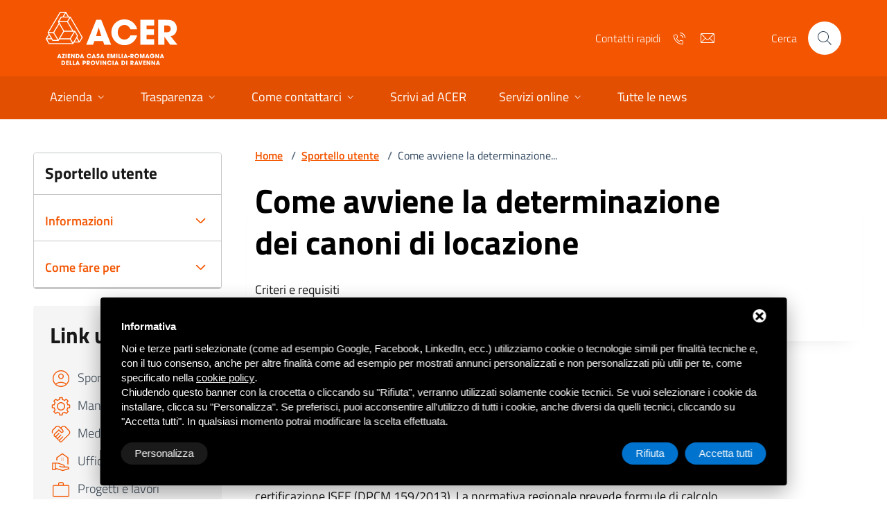

--- FILE ---
content_type: text/html; charset=UTF-8
request_url: https://www.acerravenna.it/sportello-utente/come-avviene-la-determinazione-dei-canoni-di-locazione
body_size: 13739
content:
<!DOCTYPE html>
<html class="no-js" lang="it">
 <head>
   <meta name="robots" content="index,follow" />
   <title>Determinazione dei canoni di locazione | Acer Ravenna</title>
   <meta name="Description" content="Il canone degli alloggi di Edilizia Residenziale Pubblica &egrave; determinato dal Comune sulla base dei criteri stabiliti dalla Giunta dell&#039;Emilia- Romagna." />
   <meta property="og:type" content="website">
   <meta property="og:url" content="https://www.acerravenna.it/sportello-utente/come-avviene-la-determinazione-dei-canoni-di-locazione">
   <meta property="og:title" content="Determinazione dei canoni di locazione | Acer Ravenna" />
   <meta property="og:image" content="https://www.acerravenna.it/immagini/default_og.jpg" />
   <meta property="og:description" content="Il canone degli alloggi di Edilizia Residenziale Pubblica &egrave; determinato dal Comune sulla base dei criteri stabiliti dalla Giunta dell&#039;Emilia- Romagna." />
   <meta property="og:locale" content="it_IT">

   <meta charset="utf-8">
<meta name="robots" content="noodp" />
<meta name="Identifier-URL" content="https://www.acerravenna.it/" />
<meta property="og:site_name" content="Azienda Casa Emilia-Romagna della provincia di Ravenna">
<meta name="viewport" content="width=device-width,initial-scale=1">
<link rel="apple-touch-icon" sizes="57x57" href="/immagini/favicon/apple-icon-57x57.png">
<link rel="apple-touch-icon" sizes="60x60" href="/immagini/favicon/apple-icon-60x60.png">
<link rel="apple-touch-icon" sizes="72x72" href="/immagini/favicon/apple-icon-72x72.png">
<link rel="apple-touch-icon" sizes="76x76" href="/immagini/favicon/apple-icon-76x76.png">
<link rel="apple-touch-icon" sizes="114x114" href="/immagini/favicon/apple-icon-114x114.png">
<link rel="apple-touch-icon" sizes="120x120" href="/immagini/favicon/apple-icon-120x120.png">
<link rel="apple-touch-icon" sizes="144x144" href="/immagini/favicon/apple-icon-144x144.png">
<link rel="apple-touch-icon" sizes="152x152" href="/immagini/favicon/apple-icon-152x152.png">
<link rel="apple-touch-icon" sizes="180x180" href="/immagini/favicon/apple-icon-180x180.png">
<link rel="icon" type="image/png" sizes="192x192"  href="/immagini/favicon/android-icon-192x192.png">
<link rel="icon" type="image/png" sizes="32x32" href="/immagini/favicon/favicon-32x32.png">
<link rel="icon" type="image/png" sizes="96x96" href="/immagini/favicon/favicon-96x96.png">
<link rel="icon" type="image/png" sizes="16x16" href="/immagini/favicon/favicon-16x16.png">
<link rel="manifest" href="/immagini/favicon/manifest.json">
<meta name="msapplication-TileColor" content="#ffffff">
<meta name="msapplication-TileImage" content="/immagini/favicon/ms-icon-144x144.png">
<meta name="theme-color" content="#ffffff">

<script src="https://www.google.com/recaptcha/api.js?render=6LdmTQIpAAAAAEsxk9nLf4TG_nj0_Rr1QT-3cjF0"></script><!-- Start - Google Consent -->
<script defer type="text/javascript">
    window.dataLayer = window.dataLayer || [];
    function gtag(){dataLayer.push(arguments);}
    gtag('consent', 'default', {
        'ad_storage': 'denied',
        'ad_user_data': 'denied',
        'ad_personalization': 'denied',
        'analytics_storage': 'granted',
        'functionality_storage': 'granted',
        'personalization_storage': 'denied',
        'security_storage': 'granted'
    });
    gtag('set', 'url_passthrough', true);
    gtag('set', 'ads_data_redaction', true);
</script>
<!-- End - Google Consent -->
<!-- Start - Google Analytics -->
<script defer class="dc-cookie-trigger" dc-cookie-type="necessary" from="googleAnalytics" type="text/javascript" src="https://www.googletagmanager.com/gtag/js?id=G-DSZM64VG9D" ></script>
<script defer class="dc-cookie-trigger" dc-cookie-type="necessary" from="googleAnalytics" type="text/javascript" >
    window.dataLayer = window.dataLayer || [];
    function gtag(){window.dataLayer.push(arguments);}
    gtag('js', new Date());
    gtag('config', 'G-DSZM64VG9D', { 'anonymize_ip': true });
</script>
<!-- End - Google Analytics -->
   <link href="/js/form/Parsley.js-2.9.2/src/parsley.css" rel="stylesheet" type="text/css" />
<link rel="stylesheet" href="/assets/bootstrap-italia/dist/css/bootstrap-italia-comuni.min.css">
<link href="/assets/css/style.css" rel="stylesheet">   <link href="/assets/css/jquery.fancybox.css" rel="stylesheet">
   <link href="/assets/css/owl.carousel.min.css" rel="stylesheet">
   <link href="/assets/css/owl.theme.default.min.css" rel="stylesheet">

 </head>
 <body>

  <div class="skiplink">
      <a class="visually-hidden-focusable" href="#main-container">Vai ai contenuti</a>
      <a class="visually-hidden-focusable" href="#footer">Vai al footer</a>
    </div><!-- /skiplink -->
    <header class="it-header-wrapper" data-bs-target="#header-nav-wrapper" style="">
      <div class="it-nav-wrapper">
        <div class="it-header-center-wrapper">
          <div class=container-fluid>
            <div class="row">
              <div class="col-12">
                <div class="it-header-center-content-wrapper">
                  <div class="it-brand-wrapper">
                    <a href="/">
                        <svg class="icon" aria-hidden="true">
                          <image xlink:href="/immagini/logo.svg"/>
                        </svg>
                      </a>
                  </div>
                  <div class="it-right-zone">
                    <div class="it-socials d-none d-lg-flex">
                      <span>Contatti rapidi</span>
                      <ul>
                        <li>
                          <a delta-event-phone href="tel:0544210111" target="_blank">
                            <svg class="icon icon-sm icon-white align-top">
                              <use xlink:href="/assets/bootstrap-italia/dist/svg/sprites.svg#it-telephone"></use>
                            </svg>
                            <span class="visually-hidden">Telefono</span></a>
                        </li>
                        <li>
                          <a delta-event-mailto href="mailto:info@acerravenna.it" target="_blank">
                            <svg class="icon icon-sm icon-white align-top">
                              <use xlink:href="/assets/bootstrap-italia/dist/svg/sprites.svg#it-mail"></use>
                            </svg>
                            <span class="visually-hidden">Email</span></a>
                        </li>
                      </ul>
                    </div>
                    <div class="it-search-wrapper">
                      <span class="d-none d-md-block">Cerca</span>
                      <button class="search-link rounded-icon" type="button" data-bs-toggle="modal" data-bs-target="#search-modal" aria-label="Cerca nel sito">
                        <svg class="icon">
                          <use href="/assets/bootstrap-italia/dist/svg/sprites.svg#it-search"></use>
                        </svg>
                      </button>
                    </div>
                  </div>
                </div>
              </div>
            </div>
          </div>
        </div>
        <div class="it-header-navbar-wrapper" id="header-nav-wrapper">
          <div class=container-fluid>
            <div class="row">
              <div class="col-12">
                <!--start nav-->
                <div class="navbar navbar-expand-lg has-megamenu">
                  <button class="custom-navbar-toggler" type="button" aria-controls="nav4" aria-expanded="false" aria-label="Mostra/Nascondi la navigazione" data-bs-target="#nav4" data-bs-toggle="navbarcollapsible">
                    <svg class="icon">
                      <use href="/assets/bootstrap-italia/dist/svg/sprites.svg#it-burger"></use>
                    </svg>
                  </button>
                  <div class="navbar-collapsable" id="nav4">
                    <div class="overlay" style="display: none;"></div>
                    <div class="close-div">
                      <button class="btn close-menu" type="button">
                        <span class="visually-hidden">Nascondi la navigazione</span>
                        <svg class="icon">
                          <use href="/assets/bootstrap-italia/dist/svg/sprites.svg#it-close-big"></use>
                        </svg>
                      </button>
                    </div>
                    <div class="menu-wrapper">
                      <a href="/" class="logo-hamburger">
                        <svg class="icon" aria-hidden="true">
                            <image xlink:href="/immagini/logo1.svg"/>
                          </svg>
                      </a>
                      <nav aria-label="Principale">
                        <ul class="navbar-nav" data-element="main-navigation">

                                                      <li class="nav-item dropdown">
                              <a class="nav-link dropdown-toggle" href="#" role="button" data-bs-toggle="dropdown" aria-expanded="false">
                                <span>Azienda</span>
                                <svg role="img" class="icon icon-xs ms-1"><use href="/assets/bootstrap-italia/dist/svg/sprites.svg#it-expand"></use></svg>
                              </a>
                              <ul class="dropdown-menu">
                                                                  <li><a class="dropdown-item" href="/chi-siamo">Chi siamo</a></li>
                                                                  <li><a class="dropdown-item" href="/statuto-e-regolamenti">Statuto e Regolamenti</a></li>
                                                                  <li><a class="dropdown-item" href="/carta-dei-servizi">Carta dei servizi</a></li>
                                                                  <li><a class="dropdown-item" href="/privacy">Privacy</a></li>
                                                                  <li><a class="dropdown-item" href="/qualita">Qualità</a></li>
                                                                  <li><a class="dropdown-item" href="/normativa">Normativa</a></li>
                                                                  <li><a class="dropdown-item" href="/comuni-soci">Comuni soci</a></li>
                                                              </ul>
                            </li>
                          
                                                      <li class="nav-item dropdown">
                              <a class="nav-link dropdown-toggle" href="#" role="button" data-bs-toggle="dropdown" aria-expanded="false">
                                <span>Trasparenza</span>
                                <svg role="img" class="icon icon-xs ms-1"><use href="/assets/bootstrap-italia/dist/svg/sprites.svg#it-expand"></use></svg>
                              </a>
                              <ul class="dropdown-menu">
                                                                    <li><a class="dropdown-item" href="/amministrazione-trasparente">Amministrazione trasparente (fino al 31/10/2023)</a></li>
                                                                                                        <li><a class="dropdown-item" href="https://acerravenna.portaletrasparenza.net/">Amministrazione trasparente (dal 01/11/2023)</a></li>
                                                                                                        <li><a class="dropdown-item" href="/accesso-civico">Accesso civico</a></li>
                                                                </ul>
                            </li>
                          
                                                      <li class="nav-item dropdown">
                              <a class="nav-link dropdown-toggle" href="#" role="button" data-bs-toggle="dropdown" aria-expanded="false">
                                <span>Come contattarci</span>
                                <svg role="img" class="icon icon-xs ms-1"><use href="/assets/bootstrap-italia/dist/svg/sprites.svg#it-expand"></use></svg>
                              </a>
                              <ul class="dropdown-menu">
                                                                <li><a class="dropdown-item" href="/contatti">Contatti</a></li>
                                                                                                  <li><a class="dropdown-item" href="/prenota-appuntamento">Prenota appuntamento</a></li>
                                                                                                  <li><a class="dropdown-item" href="https://acerravenna.portaletrasparenza.net/it/trasparenza/organizzazione/telefono-e-posta-elettronica.html">Rubrica</a></li>
                                                              </ul>
                            </li>
                          
                                                      <li class="nav-item">
                              <a class="nav-link" href="/scrivi-acer">
                                <span>Scrivi ad ACER</span>
                              </a>
                            </li>
                                                                                <li class="nav-item dropdown">
                              <a class="nav-link dropdown-toggle" href="#" role="button" data-bs-toggle="dropdown" aria-expanded="false">
                                <span>Servizi online</span>
                                <svg role="img" class="icon icon-xs ms-1"><use href="/assets/bootstrap-italia/dist/svg/sprites.svg#it-expand"></use></svg>
                              </a>
                              <ul class="dropdown-menu">
                                                                    <li><a class="dropdown-item" href="/pagopa">PagoPa</a></li>
                                                                                                      <li><a class="dropdown-item" href="https://hyper.acerravenna.it/">HyperFabbricati</a></li>
                                                                </ul>
                            </li>
                          
                                                      <li class="nav-item">
                              <a class="nav-link" href="/novita">
                                <span>Tutte le news</span>
                              </a>
                            </li>
                                                    <li class="d-block d-lg-none nav-item">
                              <hr>
                          </li>
                                                      <li class="nav-item d-block d-lg-none"><a class="nav-link" href="/sportello-utente">
                              Sportello utente</a>
                            </li>
                                                                                <li class="nav-item d-block d-lg-none"><a class="nav-link" href="/manutenzione">
                              Manutenzione</a>
                            </li>
                                                                                <li class="nav-item d-block d-lg-none"><a class="nav-link" href="/mediazione-sociale-e-attività-di-prossimità">
                              Mediazione sociale</a>
                            </li>
                                                                                <li class="nav-item d-block d-lg-none"><a class="nav-link" href="/ufficicasa">
                              Uffici casa</a>
                            </li>
                                                                                <li class="nav-item d-block d-lg-none"><a class="nav-link" href="/progetti-e-lavori">
                              Progetti e lavori</a>
                            </li>
                                                                                <li class="nav-item d-block d-lg-none"><a class="nav-link" href="/avvisi-e-bandi-di-gara">
                              Avvisi e bandi di gara</a>
                            </li>
                                                                                <li class="nav-item d-block d-lg-none"><a class="nav-link" href="/bandi-di-locazione-permanente">
                              Bandi di locazione permanente</a>
                            </li>
                                                                                <li class="nav-item d-block d-lg-none"><a class="nav-link" href="/report-attivita-gestionale">
                              Report attività gestionale </a>
                            </li>
                                                                                <li class="nav-item d-block d-lg-none"><a class="nav-link" href="/whistleblowing">
                              Whistleblowing</a>
                            </li>
                                                                                <li class="nav-item d-block d-lg-none"><a class="nav-link" href="/lavora-con-noi">
                              Lavora con noi</a>
                            </li>
                                                  </ul>
                      </nav>
                      <hr class="d-block d-lg-none nav-item">
                      <div class="it-socials pb-4 pb-lg-0">
                        <span>Contatti rapidi</span>
                        <ul>
                          <li>
                            <a delta-event-phone href="tel:0544210111" target="_blank">
                              <svg class="icon icon-sm icon-white align-top">
                                <use xlink:href="/assets/bootstrap-italia/dist/svg/sprites.svg#it-telephone"></use>
                              </svg>
                              <span class="visually-hidden">Telefono</span></a>
                          </li>
                          <li>
                            <a delta-event-mailto href="mailto:info@acerravenna.it" target="_blank">
                              <svg class="icon icon-sm icon-white align-top">
                                <use xlink:href="/assets/bootstrap-italia/dist/svg/sprites.svg#it-mail"></use>
                              </svg>
                              <span class="visually-hidden">Email</span></a>
                          </li>
                        </ul>
                      </div>
                    </div>
                  </div>
                </div>
              </div>
            </div>
          </div>
        </div>
      </div>
    </header>  
  <div class="row g-0">
   <aside class="col-lg-4 col-xl-3 d-none d-lg-block">
        <div class="ps-lg-5 pe-lg-0 py-5 px-3 px-md-5 sticky-top">

                    <div class="mb-4 border rounded overflow-hidden">
                <div class="card-body">
                    <nav class="navbar it-navscroll-wrapper navbar-expand-lg it-top-navscroll">
                        <div class="link-list-wrapper w-100">
                            <h2 class="p-3 fs-5 mb-0 border-bottom"> 
                                Sportello utente                            </h2>
                            <div id="accordion" class="accordion accordion-background-hover">
                                                                    <div class="accordion-item border-bottom">
                                        <span class="accordion-header" id="accordion-title-21">
                                            <button class="accordion-button px-3 border-0 collapsed" type="button" data-bs-toggle="collapse" data-bs-target="#collapse-21" aria-expanded="true" aria-controls="collapse-21" data-focus-mouse="false">
                                                Informazioni                                            </button>
                                        </span>
                                        <div id="collapse-21" data-bs-parent="#accordion" class="accordion-collapse collapse py-0" role="region" aria-labelledby="accordion-title-21">
                                            <div class="accordion-body px-0 pt-0 pb-4">
                                                <ul class="link-list" data-element="page-index">
                                                                                                            <li class="nav-item">
                                                            <a class="nav-link active" href="/sportello-utente/come-avviene-la-determinazione-dei-canoni-di-locazione">
                                                                <span>Come avviene la determinazione dei canoni di locazione</span>
                                                            </a>
                                                        </li>
                                                                                                            <li class="nav-item">
                                                            <a class="nav-link " href="/sportello-utente/quando-e-come-si-deve-presentare-la-certificazione-isee">
                                                                <span>Quando e come si deve presentare la certificazione ISEE</span>
                                                            </a>
                                                        </li>
                                                                                                            <li class="nav-item">
                                                            <a class="nav-link " href="/sportello-utente/come-avviene-la-ripartizione-degli-oneri-per-la-manutenzione-degli-alloggi-tra-assegnatari-ed-acer">
                                                                <span>Come avviene la ripartizione degli oneri per la manutenzione degli alloggi tra assegnatari ed ACER</span>
                                                            </a>
                                                        </li>
                                                                                                            <li class="nav-item">
                                                            <a class="nav-link " href="/sportello-utente/come-funziona-la-vendita-degli-alloggi-erp">
                                                                <span>Come funziona la vendita degli alloggi ERP</span>
                                                            </a>
                                                        </li>
                                                                                                            <li class="nav-item">
                                                            <a class="nav-link " href="/sportello-utente/consigli-e-buone-pratiche-per-limitare-consumi-riscaldamento">
                                                                <span>Consigli e buone pratiche per limitare consumi riscaldamento</span>
                                                            </a>
                                                        </li>
                                                                                                            <li class="nav-item">
                                                            <a class="nav-link " href="/sportello-utente/vademecum-delle-forme-collaborative">
                                                                <span>Vademecum delle forme collaborative</span>
                                                            </a>
                                                        </li>
                                                                                                    </ul>
                                            </div>
                                        </div>
                                    </div>
                                                                    <div class="accordion-item border-bottom">
                                        <span class="accordion-header" id="accordion-title-22">
                                            <button class="accordion-button px-3 border-0 collapsed" type="button" data-bs-toggle="collapse" data-bs-target="#collapse-22" aria-expanded="true" aria-controls="collapse-22" data-focus-mouse="false">
                                                Come fare per                                            </button>
                                        </span>
                                        <div id="collapse-22" data-bs-parent="#accordion" class="accordion-collapse collapse py-0" role="region" aria-labelledby="accordion-title-22">
                                            <div class="accordion-body px-0 pt-0 pb-4">
                                                <ul class="link-list" data-element="page-index">
                                                                                                            <li class="nav-item">
                                                            <a class="nav-link " href="/sportello-utente/concorrere-allassegnazione">
                                                                <span>Fare domanda per una casa popolare ERP</span>
                                                            </a>
                                                        </li>
                                                                                                            <li class="nav-item">
                                                            <a class="nav-link " href="/sportello-utente/domanda-per-cambio-alloggio">
                                                                <span>Fare domanda di cambio alloggio / mobilità</span>
                                                            </a>
                                                        </li>
                                                                                                            <li class="nav-item">
                                                            <a class="nav-link " href="/sportello-utente/firmare-il-contratto-e-ricevere-le-chiavi">
                                                                <span>Firmare il contratto e ricevere le chiavi</span>
                                                            </a>
                                                        </li>
                                                                                                            <li class="nav-item">
                                                            <a class="nav-link " href="/sportello-utente/pagare-il-canone-di-locazione">
                                                                <span>Pagare il canone di locazione</span>
                                                            </a>
                                                        </li>
                                                                                                            <li class="nav-item">
                                                            <a class="nav-link " href="/sportello-utente/ospitare-o-coabitare">
                                                                <span>Ospitare o coabitare</span>
                                                            </a>
                                                        </li>
                                                                                                            <li class="nav-item">
                                                            <a class="nav-link " href="/sportello-utente/comunicare-variazioni">
                                                                <span>Comunicare variazioni</span>
                                                            </a>
                                                        </li>
                                                                                                            <li class="nav-item">
                                                            <a class="nav-link " href="/sportello-utente/subentrare-nel-contratto-di-locazione">
                                                                <span>Subentrare nel contratto di locazione</span>
                                                            </a>
                                                        </li>
                                                                                                            <li class="nav-item">
                                                            <a class="nav-link " href="/sportello-utente/disdire-riconsegnare-un-alloggio">
                                                                <span>Disdire/Riconsegnare un alloggio</span>
                                                            </a>
                                                        </li>
                                                                                                            <li class="nav-item">
                                                            <a class="nav-link " href="/sportello-utente/richiedere-la-manutenzione">
                                                                <span>Richiedere la manutenzione</span>
                                                            </a>
                                                        </li>
                                                                                                            <li class="nav-item">
                                                            <a class="nav-link " href="/sportello-utente/chiedere-un-negozio-o-un-garage">
                                                                <span>Chiedere un negozio o un garage</span>
                                                            </a>
                                                        </li>
                                                                                                            <li class="nav-item">
                                                            <a class="nav-link " href="/sportello-utente/esporre-un-reclamo">
                                                                <span>Esporre un reclamo</span>
                                                            </a>
                                                        </li>
                                                                                                    </ul>
                                            </div>
                                        </div>
                                    </div>
                                                            </div>
                        </div>
                    </nav>
                </div>
            </div>
            
            <div class="card w-100 rounded section section-muted">
    <div class="card-body">
      <nav>
        <h2 class="fs-3 mb-4">Link utili</h2>
        <ul class="p-0">
                  <li><a class="text-decoration-none list-item py-1" href="/sportello-utente">
            <svg viewBox="0 -960 960 960" class="icon icon-primary me-2"><path d="M247.846-260.615q51-36.693 108.231-58.039Q413.308-340 480-340q66.692 0 123.923 21.346 57.231 21.346 108.231 58.039 39.615-41 63.731-96.847Q800-413.308 800-480q0-133-93.5-226.5T480-800q-133 0-226.5 93.5T160-480q0 66.692 24.115 122.538 24.116 55.847 63.731 96.847ZM480.023-460q-50.562 0-85.292-34.707Q360-529.415 360-579.977t34.707-85.292Q429.415-700 479.977-700t85.292 34.708Q600-630.585 600-580.023q0 50.562-34.708 85.292Q530.585-460 480.023-460ZM480-120q-75.308 0-141-28.038-65.692-28.039-114.308-76.654Q176.077-273.308 148.038-339 120-404.692 120-480t28.038-141q28.039-65.692 76.654-114.308Q273.308-783.923 339-811.962 404.692-840 480-840t141 28.038q65.692 28.039 114.308 76.654Q783.923-686.692 811.962-621 840-555.308 840-480t-28.038 141q-28.039 65.692-76.654 114.308Q686.692-176.077 621-148.038 555.308-120 480-120Zm0-40q55.308 0 108.846-19.346 53.539-19.346 92.539-52.962-39-31.307-90.231-49.5Q539.923-300 480-300q-59.923 0-111.538 17.808-51.616 17.807-89.847 49.884 39 33.616 92.539 52.962Q424.692-160 480-160Zm0-340q33.692 0 56.846-23.154Q560-546.308 560-580q0-33.692-23.154-56.846Q513.692-660 480-660q-33.692 0-56.846 23.154Q400-613.692 400-580q0 33.692 23.154 56.846Q446.308-500 480-500Zm0-80Zm0 350Z"/>
          </svg><span>Sportello utente</span></a>
          </li>
                          <li><a class="text-decoration-none list-item py-1" href="/manutenzione">
          <svg class="icon icon-primary me-2" aria-hidden="true"><use href="/assets/bootstrap-italia/dist/svg/sprites.svg#it-settings"></use>
        </svg><span>Manutenzione</span></a>
          </li>
                          <li><a class="text-decoration-none list-item py-1" href="/mediazione-sociale-e-attività-di-prossimità">
            <svg class="icon icon-primary me-2" viewBox="0 -960 960 960"><path d="M468.077-162.308q7.846 0 16.077-3.538 8.231-3.539 13.307-8.615l311.847-311.847q15.077-15.077 23.269-30.846 8.192-15.769 8.192-34.615 0-19.077-8.192-37.039-8.192-17.961-23.269-32.807l-150-150q-14.847-15.077-30.5-22.116-15.654-7.038-34.731-7.038-18.846 0-35 7.038-16.154 7.039-30.462 22.116l-34.846 34.846 74 74.23q11.924 11.693 17.77 26.616t5.846 30.308q0 31.23-20.423 51.653-20.423 20.424-51.654 20.424-15.385 0-30.039-4.693-14.654-4.692-26.346-16.384l-76.538-76.308-172.693 172.692q-6.077 6.077-9.115 13.808-3.039 7.731-3.039 15.577 0 14.154 9.077 23.346t23.231 9.192q7.846 0 16.077-3.538 8.231-3.539 13.308-8.616L390-535.231l28.308 28.308-126.539 126.769q-6.077 6.077-9.115 13.808-3.039 7.731-3.039 15.577 0 13.384 9.462 22.846 9.461 9.461 22.846 9.461 7.846 0 16.077-3.538 8.231-3.539 13.308-8.615l136-135.77 28.307 28.308-135.769 136q-5.307 5.077-8.731 13.308-3.423 8.231-3.423 16.077 0 13.384 9.462 22.846 9.461 9.461 22.846 9.461 7.846 0 15.577-3.038 7.731-3.039 13.808-9.115l136-135.77L583.692-360l-136 136q-6.077 6.077-9.115 14.577-3.038 8.5-3.038 15.577 0 14.154 9.961 22.846 9.962 8.692 22.577 8.692Zm-.231 40.001q-30.846 0-52.808-22.577-21.961-22.577-19.269-55.731-34 .384-56.615-20.308-22.616-20.692-21.462-57.769-37.077.384-58.423-21.192-21.346-21.577-19.423-56.885-33.385.384-55.846-18.769-22.462-19.154-22.462-53.308 0-15.385 5.962-30.808 5.961-15.423 17.654-27.115L386.385-687.77l103.307 103.308q5.077 5.308 12.539 8.731 7.461 3.423 16.846 3.423 12.846 0 22.692-8.961 9.846-8.962 9.846-23.346 0-9.385-3.423-16.847-3.423-7.461-8.73-12.538L401.846-771.615Q387-786.692 370.962-793.731q-16.039-7.038-35.116-7.038-18.846 0-34.231 7.038-15.384 7.039-30.461 22.116l-121.769 122q-12.847 12.846-20.77 30.615t-8.384 36.692q-.462 13.539 2.307 26.039 2.77 12.5 8.77 23.5L101-502.461Q90.923-518.538 85.23-539.5q-5.692-20.962-5.23-42.808.461-27.231 10.923-52.192 10.461-24.962 29.923-44.423l121-121q20.923-20.693 44.269-30.77 23.347-10.076 50.5-10.076 27.154 0 50.116 10.076 22.961 10.077 43.654 30.77l34.846 34.846 34.846-34.846q20.923-20.693 43.884-30.77 22.962-10.076 50.116-10.076t50.5 10.076q23.346 10.077 44.038 30.77l149.001 149q20.692 20.692 31.923 46.461 11.23 25.77 11.23 52.924 0 27.153-11.23 50.115-11.231 22.962-31.923 43.654L525.769-146.154Q513.308-133.692 498.654-128q-14.654 5.693-30.808 5.693Zm-128.23-504.616Z"/>
            </svg><span>Mediazione sociale</span></a>
          </li>
                          <li><a class="text-decoration-none list-item py-1" href="/ufficicasa">
          <svg viewBox="0 -960 960 960" class="icon icon-primary me-2"><path d="M760-369.231v-280L540-803.077 320-649.231v107.692h-40v-126.923l260-185.384 260 185.384v299.231h-40ZM540-803.077Zm23.846 180.769h32.308v-32.308h-32.308v32.308Zm-80 0h32.308v-32.308h-32.308v32.308Zm80 80h32.308v-32.308h-32.308v32.308Zm-80 0h32.308v-32.308h-32.308v32.308ZM256.154-213.846l302.615 88.307 239.539-74q-1.154-18.23-10.89-26.269-9.736-8.038-22.033-8.038H575.598q-25.367 0-45.983-2-20.615-2-42.23-9.539l-87.616-28.692 13.539-39.539 81 29.308q19.307 7.308 43.846 8.769 24.538 1.462 67.231 1.693 0-18.693-6.885-30.231-6.885-11.539-19.731-16.077l-230.154-84.462q-2.307-.769-4.23-1.153-1.923-.385-4.231-.385h-84v192.308ZM96.154-120v-326.154h243.095q5.597 0 11.52 1.269 5.923 1.269 11 2.961l231.154 84.693q21.462 8.154 36.962 29.308 15.5 21.153 15.5 54.077h120q36.154 0 55.384 22.615Q840-228.616 840-193.846v24.615L560.769-83.077l-304.615-88.769V-120h-160Zm40-40h80v-246.154h-80V-160Z"/>
        </svg><span>Uffici casa</span></a>
          </li>
                          <li><a class="text-decoration-none list-item py-1" href="/progetti-e-lavori">
          <svg class="icon icon-primary me-2" viewBox="0 -960 960 960"><path d="M184.615-160Q157-160 138.5-178.5 120-197 120-224.615v-390.77Q120-643 138.5-661.5 157-680 184.615-680H360v-55.385Q360-763 378.5-781.5 397-800 424.615-800h110.77Q563-800 581.5-781.5 600-763 600-735.385V-680h175.385Q803-680 821.5-661.5 840-643 840-615.385v390.77Q840-197 821.5-178.5 803-160 775.385-160h-590.77Zm0-40h590.77q9.23 0 16.923-7.692Q800-215.385 800-224.615v-390.77q0-9.23-7.692-16.923Q784.615-640 775.385-640h-590.77q-9.23 0-16.923 7.692Q160-624.615 160-615.385v390.77q0 9.23 7.692 16.923Q175.385-200 184.615-200ZM400-680h160v-55.385q0-9.231-7.692-16.923Q544.615-760 535.385-760h-110.77q-9.23 0-16.923 7.692Q400-744.616 400-735.385V-680ZM160-200v-440 440Z"/>
          </svg><span>Progetti e lavori</span></a>
          </li>
                          <li><a class="text-decoration-none list-item py-1" href="/avvisi-e-bandi-di-gara">
          <svg class="icon icon-primary me-2" viewBox="0 -960 960 960"><path d="M129.23-566.923q0-76.923 30.654-143.116 30.654-66.192 83.347-114.269l27 29.385q-46.923 42.461-73.962 101-27.038 58.538-27.038 127H129.23Zm661.539 0q0-68.462-27.038-127.385-27.039-58.923-73.962-101.384l27-28.616q52.693 48.077 83.347 114.269 30.654 66.193 30.654 143.116h-40.001ZM200-209.231v-40h64.615v-316.923q0-78.384 49.616-137.884Q363.846-763.539 440-778.154V-800q0-16.539 11.731-28.269Q463.461-840 480-840q16.539 0 28.269 11.731Q520-816.539 520-800v21.846q76.154 14.615 125.769 74.116 49.616 59.5 49.616 137.884v316.923H760v40H200Zm280-286.154Zm0 390.77q-26.846 0-45.731-18.885-18.884-18.885-18.884-45.731h129.23q0 26.846-18.884 45.731-18.885 18.885-45.731 18.885ZM304.615-249.231h350.77v-316.923q0-72.923-51.231-124.154-51.231-51.23-124.154-51.23t-124.154 51.23q-51.231 51.231-51.231 124.154v316.923Z"/>
          </svg><span>Avvisi e bandi di gara</span></a>
          </li>
                          <li><a class="text-decoration-none list-item py-1" href="/bandi-di-locazione-permanente">
          <svg class="icon icon-primary me-2" viewBox="0 -960 960 960"><path d="M480-790.77 760-580v420H200v-420l280-210.77ZM479.91-380q41.629 0 70.859-29.14Q580-438.28 580-479.91q0-41.629-29.14-70.859Q521.719-580 480.09-580t-70.859 29.14Q380-521.719 380-480.09t29.14 70.859Q438.28-380 479.91-380Zm.09-40q-24.692 0-42.346-17.654Q420-455.308 420-480q0-24.692 17.654-42.346Q455.308-540 480-540q24.692 0 42.346 17.654Q540-504.692 540-480q0 24.692-17.654 42.346Q504.692-420 480-420Zm-2.058 160q-51.25 0-99.48 15.385-48.231 15.384-90.923 44.615h381.076q-41.923-29.231-90.673-44.615-48.75-15.385-100-15.385ZM240-560v347.692q50.462-42.077 111.212-64.884Q411.962-300 477.692-300q67.081 0 129.079 22.423 61.998 22.423 113.229 64.5V-560L480-740 240-560Zm240 80Z"/>
          </svg><span>Bandi di locazione permanente</span></a>
          </li>
                          <li><a class="text-decoration-none list-item py-1" href="/report-attivita-gestionale">
          <svg class="icon icon-primary me-2" viewBox="0 -960 960 960"><path d="M843.231-123.846 632.923-334.154q-44.077 35.846-90.885 55Q495.231-260 436.154-260q-80.769 0-147.5-38.231Q221.923-336.461 182.231-400h49.538q36.308 45.461 89.116 72.731Q373.692-300 436.154-300 543.846-300 620-376.154 696.154-452.308 696.154-560q0-107.692-76.154-183.846Q543.846-820 436.154-820q-102.462 0-176.731 69.654Q185.154-680.692 177.154-580h-40q8-118.539 93.346-199.269Q315.846-860 436.154-860q125.538 0 212.769 87.231 87.231 87.23 87.231 212.769 0 59.077-19.154 106.269-19.154 47.193-55 91.269l209.539 209.539-28.308 29.077ZM401.615-412.308l-70.692-234.923-61.231 174.923H88.462v-35.384h156.153l66-190h42.308l69.462 233.23 53.769-163.23h42.308l60 120h33.077v35.384h-54.693l-57-113.999-56.923 173.999h-41.308Z"/>
          </svg><span>Report attività gestionale </span></a>
          </li>
                          <li><a class="text-decoration-none list-item py-1" href="/whistleblowing">
          <svg class="icon icon-primary me-2" xmlns="http://www.w3.org/2000/svg" viewBox="0 -960 960 960"><path d="M480-303.077q10.462 0 17.539-7.077 7.076-7.077 7.076-17.538 0-10.462-7.076-17.539-7.077-7.077-17.539-7.077-10.462 0-17.539 7.077-7.076 7.077-7.076 17.539 0 10.461 7.076 17.538 7.077 7.077 17.539 7.077Zm-20-118.462h40v-243.076h-40v243.076ZM346.923-160 160-346.561v-266.516L346.561-800h266.516L800-613.439v266.516L613.439-160H346.923ZM364-200h232l164-164v-232L596-760H364L200-596v232l164 164Zm116-280Z"/>
          </svg><span>Whistleblowing</span></a>
          </li>
                          <li><a class="text-decoration-none list-item py-1" href="/lavora-con-noi">
          <svg class="icon icon-primary me-2" xmlns="http://www.w3.org/2000/svg" viewBox="0 -960 960 960"><path d="M184.615-160Q157-160 138.5-178.5 120-197 120-224.615v-390.77Q120-643 138.5-661.5 157-680 184.615-680H360v-55.385Q360-763 378.5-781.5 397-800 424.615-800h110.77Q563-800 581.5-781.5 600-763 600-735.385V-680h175.385Q803-680 821.5-661.5 840-643 840-615.385v390.77Q840-197 821.5-178.5 803-160 775.385-160h-590.77ZM400-680h160v-55.385q0-9.231-7.692-16.923Q544.615-760 535.385-760h-110.77q-9.23 0-16.923 7.692Q400-744.616 400-735.385V-680Zm400 300H560v60H400v-60H160v155.385q0 9.23 7.692 16.923Q175.385-200 184.615-200h590.77q9.23 0 16.923-7.692Q800-215.385 800-224.615V-380Zm-360 20h80v-80h-80v80Zm-280-60h240v-60h160v60h240v-195.385q0-9.23-7.692-16.923Q784.615-640 775.385-640h-590.77q-9.23 0-16.923 7.692Q160-624.615 160-615.385V-420Zm320 20Z"/>
          </svg><span>Lavora con noi</span></a>
          </li>
                </ul>
      </nav>
    </div>
  </div>
        </div>
    </aside>
    <main class="col-lg-8 col-xl-9">
        <div class="container-fluid">
            <div class="row">
                <div class="col-12">
                    <div class="cmp-breadcrumbs" role="navigation">
    <nav class="breadcrumb-container" aria-label="breadcrumb">
        <ol class="breadcrumb p-0" data-element="breadcrumb">
                            <li class="breadcrumb-item">
                    <a href="/" title="Home">
                        Home                    </a>
                <span class="separator">/</span></li>
                            <li class="breadcrumb-item">
                    <a href="/sportello-utente" title="Sportello utente">
                        Sportello utente                    </a>
                <span class="separator">/</span></li>
                        <li class="breadcrumb-item active" aria-current="page" title="Come avviene la determinazione dei canoni di locazione">
                Come avviene la determinazione...            </li>
        </ol>
    </nav>
</div>  
                </div>
            </div>
            <div class="row row-shadow">
                <div class="col-12 col-xl-10">
                    <div class="cmp-hero">
                        <section class="it-hero-wrapper bg-white align-items-start">
                            <div class="it-hero-text-wrapper pt-0 ps-0 pb-4 pb-lg-60">
                                <h1 id="main-container" class="text-black" data-element="page-name">Come avviene la determinazione dei canoni di locazione</h1>
                                                                    <div class="hero-text">
                                        <p>Criteri e requisiti</p>
                                    </div>
                                                            </div>
                        </section>
                    </div>
                </div>
            </div>
            <div class="row">
                <section class="col-12 col-xl-10 py-5 richtext-wrapper">
                    <article id="descrizione" class="it-page-section anchor-offset">
                        <p>Il canone degli alloggi di Edilizia Residenziale Pubblica &egrave; determinato <strong>dal Comune</strong> sulla base dei criteri stabiliti dalla Giunta dell&#39;Emilia- Romagna con delibera n.894/2016 e successive modifiche e integrazioni.<br />
<br />
Il calcolo del canone tiene conto, ad eccezione della fascia di protezione, delle <strong>caratteristiche dell&#39;alloggio</strong>, nonch&eacute; della <strong>capacit&agrave; reddituale del nucleo assegnatario</strong>, valutata secondo la certificazione ISEE (DPCM 159/2013). La normativa regionale prevede formule di calcolo diverse, riferite alle quattro fasce di reddito che individua.<br />
<br />
Il canone di locazione &egrave; aggiornato ogni anno con decorrenza al 1&deg; ottobre.<br />
<br />
La situazione del reddito e la permanenza dei requisiti di assegnazione sono accertati, annualmente, dagli uffici ACER.<br />
<br />
&Egrave; obbligatorio, per tutti gli assegnatari, documentare la certificazione ISEE riferita al periodo richiesto. La mancata, incompleta o infedele dichiarazione, nonch&eacute; la perdita dei requisiti per la permanenza in alloggio ERP, comportano la segnalazione del nominativo dell&#39;assegnatario al Comune competente, per i provvedimenti conseguenti previsti dalla L.R. n.24 8.8.2001 e dalle Delibere Regionali successive.</p>

                        

                                            </article>
                </section>
            </div>  
                    </div>
    </main>
  </div>

  <div class="modal fade search-modal" id="search-modal" tabindex="-1" role="dialog" aria-hidden="true">
      <div class="modal-dialog modal-lg" role="document">
        <div class="modal-content perfect-scrollbar">
          <div class="modal-body">
              <div class=container-fluid>
                <div class="row variable-gutters">
                  <div class="col">
                    <div class="modal-title">
                      <button class="search-link d-md-none" type="button" data-bs-toggle="modal" data-bs-target="#search-modal" aria-label="Chiudi e torna alla pagina precedente">
                        <svg class="icon icon-md">
                          <use href="/assets/bootstrap-italia/dist/svg/sprites.svg#it-arrow-left"></use>
                        </svg>
                      </button>
                      <h2>Cerca</h2>
                      <button class="search-link d-none d-md-block" type="button" data-bs-toggle="modal" data-bs-target="#search-modal" aria-label="Chiudi e torna alla pagina precedente">
                        <svg class="icon icon-md">
                          <use href="/assets/bootstrap-italia/dist/svg/sprites.svg#it-close-big"></use>
                        </svg>
                      </button>
                    </div>
                    <form action="/dynamics/risultati-ricerca" method="get">
                      <div class="form-group autocomplete-wrapper">
                          <label for="search" class="visually-hidden">Cerca nel sito</label>
                          <input type="text" name="search" class="autocomplete ps-5" placeholder="Cerca nel sito" id="search" required minlength="3">
                          <span class="autocomplete-icon" aria-hidden="true">
                            <svg class="icon"><use href="/assets/bootstrap-italia/dist/svg/sprites.svg#it-search"></use></svg>
                          </span>
                          <button class="btn btn-primary">
                            <span>Cerca</span>
                          </button>
                      </div>
                    </form>
                  </div>
                </div>
                <div class="row variable-gutters">
                  <div class="col-12">
                    <div class="searches-list-wrapper">
                      <div class="other-link-title fs-6 mb-0 uppercase">Forse stavi cercando</div>
                    </div>
                </div>
                <div class="col-lg-5">
                    <div class="searches-list-wrapper">
                      <ul class="searches-list">
                                                  <li>
                            <a href="/sportello-utente/come-avviene-la-determinazione-dei-canoni-di-locazione">Come avviene la determinazione dei canoni di locazione</a>
                          </li>
                                                 <li>
                            <a href="/sportello-utente/quando-e-come-si-deve-presentare-la-certificazione-isee">Quando e come si deve presentare la certificazione ISEE</a>
                          </li>
                                                 <li>
                            <a href="/sportello-utente/come-avviene-la-ripartizione-degli-oneri-per-la-manutenzione-degli-alloggi-tra-assegnatari-ed-acer">Come avviene la ripartizione degli oneri per la manutenzione degli alloggi tra assegnatari ed ACER</a>
                          </li>
                                                 <li>
                            <a href="/sportello-utente/come-funziona-la-vendita-degli-alloggi-erp">Come funziona la vendita degli alloggi ERP</a>
                          </li>
                                                 <li>
                            <a href="/sportello-utente/consigli-e-buone-pratiche-per-limitare-consumi-riscaldamento">Consigli e buone pratiche per limitare consumi riscaldamento</a>
                          </li>
                                                 <li>
                            <a href="/sportello-utente/vademecum-delle-forme-collaborative">Vademecum delle forme collaborative</a>
                          </li>
                                             </ul>
                    </div>
                  </div>
                  <div class="col-lg-5">
                  <div class="searches-list-wrapper">

                      <ul class="searches-list">
                                                  <li>
                            <a href="/sportello-utente/concorrere-allassegnazione">Fare domanda per una casa popolare ERP</a>
                          </li>
                                                 <li>
                            <a href="/sportello-utente/domanda-per-cambio-alloggio">Fare domanda di cambio alloggio / mobilità</a>
                          </li>
                                                 <li>
                            <a href="/sportello-utente/firmare-il-contratto-e-ricevere-le-chiavi">Firmare il contratto e ricevere le chiavi</a>
                          </li>
                                                 <li>
                            <a href="/sportello-utente/pagare-il-canone-di-locazione">Pagare il canone di locazione</a>
                          </li>
                                                 <li>
                            <a href="/sportello-utente/ospitare-o-coabitare">Ospitare o coabitare</a>
                          </li>
                                                 <li>
                            <a href="/sportello-utente/comunicare-variazioni">Comunicare variazioni</a>
                          </li>
                                                 <li>
                            <a href="/sportello-utente/subentrare-nel-contratto-di-locazione">Subentrare nel contratto di locazione</a>
                          </li>
                                                 <li>
                            <a href="/sportello-utente/disdire-riconsegnare-un-alloggio">Disdire/Riconsegnare un alloggio</a>
                          </li>
                                                 <li>
                            <a href="/sportello-utente/richiedere-la-manutenzione">Richiedere la manutenzione</a>
                          </li>
                                                 <li>
                            <a href="/sportello-utente/chiedere-un-negozio-o-un-garage">Chiedere un negozio o un garage</a>
                          </li>
                                                 <li>
                            <a href="/sportello-utente/esporre-un-reclamo">Esporre un reclamo</a>
                          </li>
                                             </ul>
                    </div>
                  </div>
                </div>
              </div>
          </div>
        </div>
      </div>
    </div>
    <footer class="it-footer" id="footer">
      <div class="it-footer-main">
        <div class=container-fluid>
          <div class="row">
            <div class="col-12 footer-items-wrapper logo-wrapper">
              <div class="it-brand-wrapper">
                <a href="/">
                  <img class="ue-logo" src="/immagini/logo.svg" alt="Logo Azienda Casa Emilia-Romagna della provincia di Ravenna" height="60">
                </a>
              </div>
            </div>
          </div>
          <div class="row">
                      <div class="col-md-3 footer-items-wrapper">
              <h3 class="footer-heading-title">Azienda</h3>
              <ul class="footer-list">
                                  <li><a href="/chi-siamo">Chi siamo</a></li>
                                  <li><a href="/statuto-e-regolamenti">Statuto e Regolamenti</a></li>
                                  <li><a href="/carta-dei-servizi">Carta dei servizi</a></li>
                                  <li><a href="/privacy">Privacy</a></li>
                                  <li><a href="/qualita">Qualità</a></li>
                                  <li><a href="/normativa">Normativa</a></li>
                                  <li><a href="/comuni-soci">Comuni soci</a></li>
                              </ul>
            </div>
                        <div class="col-md-3 footer-items-wrapper">
              <h3 class="footer-heading-title">Link utili</h3>
              <ul class="footer-list">
                                      <li>
                          <a href="/sportello-utente">
                          Sportello utente                        </a>
                    </li>
                                                  <li><a href="/manutenzione">
                  Manutenzione</a>
                  </li>
                                                  <li><a href="/mediazione-sociale-e-attività-di-prossimità">
                  Mediazione sociale</a>
                  </li>
                                                  <li><a href="/ufficicasa">
                  Uffici casa</a>
                  </li>
                                                  <li><a href="/progetti-e-lavori">
                  Progetti e lavori</a>
                  </li>
                                                  <li><a href="/avvisi-e-bandi-di-gara">
                  Avvisi e bandi di gara</a>
                  </li>
                                                  <li><a href="/bandi-di-locazione-permanente">
                  Bandi di locazione permanente</a>
                  </li>
                                                  <li><a href="/report-attivita-gestionale">
                  Report attività gestionale </a>
                  </li>
                              </ul>
            </div>

                        <div class="col-md-3 footer-items-wrapper">
              <h3 class="footer-heading-title">Come contattarci</h3>
              <ul class="footer-list">
                                  <li><a href="/contatti">Contatti</a></li>
                                                  <li><a href="/prenota-appuntamento">Prenota appuntamento</a></li>
                                                  <li><a href="https://acerravenna.portaletrasparenza.net/it/trasparenza/organizzazione/telefono-e-posta-elettronica.html">Rubrica</a></li>
                              </ul>
            </div>
                          <div class="col-md-3 footer-items-wrapper">
                                  <h3 class="footer-heading-title">Tutte le news</h3>
                  <ul class="footer-list">
                      <li><a href="/dynamics/novita?cat=primo_piano">Primo piano</a></li>
                      <li><a href="/dynamics/novita?cat=notizie">Notizie</a></li>
                      <li><a href="/dynamics/novita?cat=comunicati">Comunicati</a></li>
                      <li><a href="/dynamics/novita?cat=avvisi">Avvisi</a></li>
                  </ul>
                                                  <h3 class="footer-heading-title">Servizi online</h3>
                  <ul class="footer-list">
                                          <li><a href="/pagopa">PagoPa</a></li>
                                                            <li><a href="https://hyper.acerravenna.it/">HyperFabbricati</a></li>
                                      </ul>
                          </div>

            <div class="col-md-9 mt-md-4 footer-items-wrapper">
              <h3 class="footer-heading-title">Contatti</h3>
              <div class="row">
                <div class="col-md-4">
                  <p class="footer-info">Azienda Casa Emilia-Romagna<br/>della provincia di Ravenna<br>
                    V.le Farini, 26 - 48121 Ravenna<br>
                    Codice fiscale / P. IVA: 00080700396<br><br>
                    Ufficio Relazioni con il Pubblico<br>
                    Numero di telefono: <a delta-event-phone href="tel:0544210111" title="Chiama" target="_blank">0544 210111</a><br>
                    <a delta-event-mailto href="mailto:info@acerravenna.it" target="_blank">Posta Elettronica</a><br>
                    <a delta-event-mailto href="mailto:acerravenna@legalmail.it" target="_blank">Posta Elettronica Certificata</a><br>
                  </p>
                </div>
                <div class="col-md-4">
                  <ul class="footer-list">
                                          <li><a href="/scrivi-acer">
                        Scrivi ad ACER</a>
                      </li>
                                                              <li><a href="/whistleblowing">
                      Whistleblowing</a>
                      </li>
                                                              <li><a href="/lavora-con-noi">
                        Lavora con noi</a>
                      </li>
                                      </ul>
                </div>
                <div class="col-md-4">
                  <ul class="footer-list">
                                          <li><a href="/amministrazione-trasparente">Amministrazione trasparente (fino al 31/10/2023)</a></li>
                                                              <li><a href="https://acerravenna.portaletrasparenza.net/">Amministrazione trasparente (dal 01/11/2023)</a></li>
                                                              <li><a href="/accesso-civico">Accesso civico</a></li>
                                      </ul>
                </div>
              </div>
            </div>
            <div class="col-md-3 mt-md-4 footer-items-wrapper">
              <h3 class="footer-heading-title">Sponsor</h3>
              <img class="ue-logo" src="/immagini/cassa_di_risparmio_di_ravenna.svg" alt="Logo La Cassa di Risparmio di Ravenna" height="40">
            </div>
          </div>
          <div class="row">
            <div class="col-12 footer-items-wrapper">
              <div class="footer-bottom">
                <div class="row align-items-center">
                  <div class="col-lg-6 text-lg-start text-center">
                      <a rel="nofollow" href="javascript:void(0);" class="gdpr-max-trigger " >Privacy policy</a>                  </div>
                  <div class="col-lg-6 mt-3 mt-lg-0">
                    <div class="tools-box">
                        <div id="cookies-manager-list-of-choices-made"></div>
                    </div>
                  </div>
                </div>
                <div class="row align-items-center mt-3">
                  <div class="col-sm-6 text-sm-start text-center">
                    <div class="footer-recaptcha-text">
                      Questo sito è protetto da Google reCAPTCHA v3, <a href="https://policies.google.com/privacy" rel="nofollow" target="_blank">Privacy Policy</a> e <a href="https://policies.google.com/terms" rel="nofollow" target="_blank">Terms of Service</a> di Google.
                    </div>
                  </div>
                  <div class="col-sm-6 text-sm-end text-center mt-3 mt-sm-0">
                    <div class="footer-copyright-link">
                      <a rel="nofollow" title="Credit by Deltacommerce" target="_blank" href="https://www.deltacommerce.com">
                        <img class="lazy" alt="Logo credit Deltacommerce" src="https://www.deltacommerce.com/immagini/logo_negative_white.svg" width="90" border="0">
                      </a>
                    </div>
                  </div>
                </div>
              </div>
            </div>
          </div>
        </div>
      </div>
    </footer>  
<script src="/assets/script/jquery-3.7.1.min.js"></script>
<script src="/assets/script/popper.min.js"></script>
<script src="/assets/bootstrap-italia/dist/js/bootstrap-italia.bundle.min.js"></script>
<script>bootstrap.loadFonts("/assets/bootstrap-italia/dist/fonts")</script>
<script src="/assets/script/scripts.js"></script></body>
<script src="/assets/script/jquery.lazy.min.js"></script></body>

<style>
#delta-gdpr-content-text,#delta-gdpr-content-title{font-family:-apple-system,sans-serif!important;font-size:15px!important;color:#fff!important}#delta-gdpr,#delta-gdpr-custom{position:fixed!important;width:100%!important}#delta-gdpr.active{display:flex;flex-direction:column}#delta-gdpr-buttons,#delta-gdpr-buttons>div,#delta-gdpr-custom.active{display:flex!important}#delta-gdpr{display:none;left:50%!important;padding:30px!important;height:auto!important;transform:translate(-50%,0)!important;max-width:991px!important;bottom:20px!important;background:#000!important;border-radius:4px!important;box-shadow:0 10px 30px rgba(0,0,0,.33)!important;z-index:9998!important;box-sizing:border-box!important}#delta-gdpr-content-title{font-weight:700!important}#delta-gdpr-content-text{position:relative!important;margin:10px 0 20px!important;line-height:1.4!important}#delta-gdpr-content-text a{text-decoration:underline!important;color:rgba(255,255,255,.5)!important}#delta-gdpr-content-text a:hover{text-decoration:underline!important;color:#fff!important}#delta-gdpr-buttons-customize{transition:.2s!important;background-color:rgba(255,255,255,.1)!important;color:#fff!important;border:0!important;border-radius:20px!important;padding:5px 20px!important;line-height:1.5!important;margin:0!important;font-family:-apple-system,sans-serif!important;font-size:15px!important;font-weight:400!important}#delta-gdpr-buttons-agree,#delta-gdpr-buttons-reject{transition:.2s!important;background-color:#0073ce!important;border:0!important;padding:5px 20px!important;font-family:-apple-system,sans-serif!important;font-size:15px!important;font-weight:400!important;line-height:1.5!important;color:#fff!important}#delta-gdpr-buttons-reject{border-radius:20px!important;margin:0 10px 0 0!important}#delta-gdpr-buttons-agree{border-radius:20px!important;margin:0!important}#delta-gdpr-buttons-agree:hover,#delta-gdpr-buttons-customize:hover,#delta-gdpr-buttons-reject:hover{opacity:.8!important;cursor:pointer!important}.no-scroll{overflow:hidden!important}#delta-gdpr-custom{background-color:rgba(0,0,0,.8)!important;transition:opacity .4s,visibility .4s!important;font-size:16px!important;z-index:100000000!important;top:0!important;left:0!important;height:100%!important;border:0!important;margin:0!important;padding:0!important;line-height:1.5!important;align-items:unset!important;align-content:unset!important;flex-wrap:unset!important;align-items:center!important;justify-content:center!important;display:none!important;justify-content:center;align-items:center}#delta-gdpr-text #close-btn{cursor:pointer;position:absolute!important;right:30px!important;top:17px!important;background:#fff!important;width:19px!important;height:19px!important;border-radius:20px!important}#delta-gdpr-text #close-btn:after{content:''!important;height:14px!important;border-left:3px solid #000!important;position:absolute!important;transform:rotate(45deg)!important;left:8px!important;top:3px!important}#delta-gdpr-text #close-btn:before{content:'';height:14px;border-left:3px solid #000;position:absolute;transform:rotate(-45deg);left:8px;top:3px}#delta-gdpr-buttons{justify-content:space-between!important;width:100%!important}#delta-gdpr-custom-content{border-radius:4px!important;background:#fff!important;width:100%;max-width:780px;height:100%;max-height:600px;overflow:hidden!important}#delta-gdpr-content-text button.cookie-policy-trigger{border:0!important;padding:0!important;color:#fff!important;background:0 0!important;text-decoration:underline!important}#delta-gdpr-content-text button.cookie-policy-trigger:hover{text-decoration:none!important}@media (max-width:1035px){#delta-gdpr{bottom:0!important;max-width:none!important;left:0!important;transform:none!important;border-radius:0!important;z-index:9999!important}}@media (max-width:768px){#delta-gdpr-custom-content{border-radius:0!important}}@media (max-width:576px){#delta-gdpr-buttons{flex-direction:column!important}#delta-gdpr-buttons-customize{order:2!important}#delta-gdpr-buttons>div{order:1!important;margin-bottom:10px!important}#delta-gdpr-buttons>div>button{width:100%!important}}
</style>
<div id="delta-gdpr" class="active">
    <div id="delta-gdpr-content">
        <div id="delta-gdpr-text">
            <div id="close-btn"></div>
            <div id="delta-gdpr-content-title">Informativa</div>
            <p id="delta-gdpr-content-text">
                Noi e terze parti selezionate (come ad esempio Google, Facebook, LinkedIn, ecc.) utilizziamo cookie 
o tecnologie simili per finalità tecniche e, con il tuo consenso, anche per altre finalità come ad 
esempio per mostrati annunci personalizzati e non personalizzati più utili per te, come specificato 
nella <button type="button" class="cookie-policy-trigger">cookie policy</button>.<br />Chiudendo 
questo banner con la crocetta o cliccando su "Rifiuta", verranno utilizzati solamente cookie tecnici. 
Se vuoi selezionare i cookie da installare, clicca su "Personalizza". Se preferisci, puoi acconsentire 
all'utilizzo di tutti i cookie, anche diversi da quelli tecnici, cliccando su "Accetta tutti". In qualsiasi 
momento potrai modificare la scelta effettuata.            </p>
        </div>
        <div id="delta-gdpr-buttons">
            <button id="delta-gdpr-buttons-customize">Personalizza</button>
            <div>
                <button id="delta-gdpr-buttons-reject">Rifiuta</button>
                <button id="delta-gdpr-buttons-agree">Accetta tutti</button>
            </div>
        </div>
    </div>
</div>
<div id="delta-gdpr-custom">
    <div id="delta-gdpr-custom-content">
        <div id="delta-gdpr-custom-text"></div>
    </div>
</div><!-- Start - Lib -->
<script defer type="text/javascript">
    var url_list_of_choices = '/cookies-manager/list-of-choices';
    var url_choose = '/cookies-manager/choose';
    var url_policy = '/cookies-manager/policy';
    var url_gdpr = '/cookies-manager/gdpr';
    var url_cookies_register = '/cookies-manager/register-preference';
    var url_deltacommerce_ads = '/cookies-manager/deltacommerce-ads';
    var remote_address = '3.143.7.170';

    jQuery(document).on('click', 'a.gdpr-max-trigger', function () {
        cookieModalRenderAction(url_gdpr);
    });
    jQuery(document).on('click', 'button.cookie-policy-trigger', function () {
        cookieModalRenderAction(url_policy);
    });
</script>
<script defer src="https://cookiesregister.deltacommerce.com/js/js-cookie-3.0.1/dist/js.cookie.min.js" type="text/javascript"></script>
<script defer src="https://cookiesregister.deltacommerce.com/js/crypto-js-4.1.1/crypto-js.js" type="text/javascript"></script>
<script defer src="/cookies-manager/cookies-manager.min.js" type="text/javascript"></script>
<!-- End - Lib -->
<script type="text/javascript">
let externalId = '3ff3042a7d51041dcf23ea469d233719';
let remoteAddress = '3.143.7.170';
let userAgent = 'Mozilla/5.0 (Macintosh; Intel Mac OS X 10_15_7) AppleWebKit/537.36 (KHTML, like Gecko) Chrome/131.0.0.0 Safari/537.36; ClaudeBot/1.0; +claudebot@anthropic.com)';
</script>
<script src="/js/sha256.min.js" type="text/javascript"></script>
<script src="/js/delta-social-events.min.js?1769310527" type="text/javascript"></script>
<script>
  jQuery(document).ready(function () {
    jQuery('.lazy').Lazy();
  });
</script>  <script src="/assets/script/jquery.fancybox.min.js"></script>
  <script src="/assets/script/owl.carousel.min.js"></script>
  <script>
    $(document).ready(function(){
      var owl = $(".owl-carousel").owlCarousel({
        items: 3,
        slideBy: 3,
        margin:15,
        loop: false,
        lazyLoad: true,
        lazyLoadEager:1,
        dots: true,
        autoplay:false,
        responsive : {
            0 : {
                items: 1,
                slideBy: 1
            },
            568 : {
                items: 2,
                slideBy: 2
            },
            768 : {
                items: 3,
                slideBy: 3
            },
            991 : {
                items: 2,
                slideBy: 2
            },
            1200 : {
                items: 3,
                slideBy: 3
            }
        }
      });
    });
  </script>
 </body>
</html>


--- FILE ---
content_type: text/html; charset=utf-8
request_url: https://www.google.com/recaptcha/api2/anchor?ar=1&k=6LdmTQIpAAAAAEsxk9nLf4TG_nj0_Rr1QT-3cjF0&co=aHR0cHM6Ly93d3cuYWNlcnJhdmVubmEuaXQ6NDQz&hl=en&v=PoyoqOPhxBO7pBk68S4YbpHZ&size=invisible&anchor-ms=20000&execute-ms=30000&cb=txcw6rmz2kiy
body_size: 48630
content:
<!DOCTYPE HTML><html dir="ltr" lang="en"><head><meta http-equiv="Content-Type" content="text/html; charset=UTF-8">
<meta http-equiv="X-UA-Compatible" content="IE=edge">
<title>reCAPTCHA</title>
<style type="text/css">
/* cyrillic-ext */
@font-face {
  font-family: 'Roboto';
  font-style: normal;
  font-weight: 400;
  font-stretch: 100%;
  src: url(//fonts.gstatic.com/s/roboto/v48/KFO7CnqEu92Fr1ME7kSn66aGLdTylUAMa3GUBHMdazTgWw.woff2) format('woff2');
  unicode-range: U+0460-052F, U+1C80-1C8A, U+20B4, U+2DE0-2DFF, U+A640-A69F, U+FE2E-FE2F;
}
/* cyrillic */
@font-face {
  font-family: 'Roboto';
  font-style: normal;
  font-weight: 400;
  font-stretch: 100%;
  src: url(//fonts.gstatic.com/s/roboto/v48/KFO7CnqEu92Fr1ME7kSn66aGLdTylUAMa3iUBHMdazTgWw.woff2) format('woff2');
  unicode-range: U+0301, U+0400-045F, U+0490-0491, U+04B0-04B1, U+2116;
}
/* greek-ext */
@font-face {
  font-family: 'Roboto';
  font-style: normal;
  font-weight: 400;
  font-stretch: 100%;
  src: url(//fonts.gstatic.com/s/roboto/v48/KFO7CnqEu92Fr1ME7kSn66aGLdTylUAMa3CUBHMdazTgWw.woff2) format('woff2');
  unicode-range: U+1F00-1FFF;
}
/* greek */
@font-face {
  font-family: 'Roboto';
  font-style: normal;
  font-weight: 400;
  font-stretch: 100%;
  src: url(//fonts.gstatic.com/s/roboto/v48/KFO7CnqEu92Fr1ME7kSn66aGLdTylUAMa3-UBHMdazTgWw.woff2) format('woff2');
  unicode-range: U+0370-0377, U+037A-037F, U+0384-038A, U+038C, U+038E-03A1, U+03A3-03FF;
}
/* math */
@font-face {
  font-family: 'Roboto';
  font-style: normal;
  font-weight: 400;
  font-stretch: 100%;
  src: url(//fonts.gstatic.com/s/roboto/v48/KFO7CnqEu92Fr1ME7kSn66aGLdTylUAMawCUBHMdazTgWw.woff2) format('woff2');
  unicode-range: U+0302-0303, U+0305, U+0307-0308, U+0310, U+0312, U+0315, U+031A, U+0326-0327, U+032C, U+032F-0330, U+0332-0333, U+0338, U+033A, U+0346, U+034D, U+0391-03A1, U+03A3-03A9, U+03B1-03C9, U+03D1, U+03D5-03D6, U+03F0-03F1, U+03F4-03F5, U+2016-2017, U+2034-2038, U+203C, U+2040, U+2043, U+2047, U+2050, U+2057, U+205F, U+2070-2071, U+2074-208E, U+2090-209C, U+20D0-20DC, U+20E1, U+20E5-20EF, U+2100-2112, U+2114-2115, U+2117-2121, U+2123-214F, U+2190, U+2192, U+2194-21AE, U+21B0-21E5, U+21F1-21F2, U+21F4-2211, U+2213-2214, U+2216-22FF, U+2308-230B, U+2310, U+2319, U+231C-2321, U+2336-237A, U+237C, U+2395, U+239B-23B7, U+23D0, U+23DC-23E1, U+2474-2475, U+25AF, U+25B3, U+25B7, U+25BD, U+25C1, U+25CA, U+25CC, U+25FB, U+266D-266F, U+27C0-27FF, U+2900-2AFF, U+2B0E-2B11, U+2B30-2B4C, U+2BFE, U+3030, U+FF5B, U+FF5D, U+1D400-1D7FF, U+1EE00-1EEFF;
}
/* symbols */
@font-face {
  font-family: 'Roboto';
  font-style: normal;
  font-weight: 400;
  font-stretch: 100%;
  src: url(//fonts.gstatic.com/s/roboto/v48/KFO7CnqEu92Fr1ME7kSn66aGLdTylUAMaxKUBHMdazTgWw.woff2) format('woff2');
  unicode-range: U+0001-000C, U+000E-001F, U+007F-009F, U+20DD-20E0, U+20E2-20E4, U+2150-218F, U+2190, U+2192, U+2194-2199, U+21AF, U+21E6-21F0, U+21F3, U+2218-2219, U+2299, U+22C4-22C6, U+2300-243F, U+2440-244A, U+2460-24FF, U+25A0-27BF, U+2800-28FF, U+2921-2922, U+2981, U+29BF, U+29EB, U+2B00-2BFF, U+4DC0-4DFF, U+FFF9-FFFB, U+10140-1018E, U+10190-1019C, U+101A0, U+101D0-101FD, U+102E0-102FB, U+10E60-10E7E, U+1D2C0-1D2D3, U+1D2E0-1D37F, U+1F000-1F0FF, U+1F100-1F1AD, U+1F1E6-1F1FF, U+1F30D-1F30F, U+1F315, U+1F31C, U+1F31E, U+1F320-1F32C, U+1F336, U+1F378, U+1F37D, U+1F382, U+1F393-1F39F, U+1F3A7-1F3A8, U+1F3AC-1F3AF, U+1F3C2, U+1F3C4-1F3C6, U+1F3CA-1F3CE, U+1F3D4-1F3E0, U+1F3ED, U+1F3F1-1F3F3, U+1F3F5-1F3F7, U+1F408, U+1F415, U+1F41F, U+1F426, U+1F43F, U+1F441-1F442, U+1F444, U+1F446-1F449, U+1F44C-1F44E, U+1F453, U+1F46A, U+1F47D, U+1F4A3, U+1F4B0, U+1F4B3, U+1F4B9, U+1F4BB, U+1F4BF, U+1F4C8-1F4CB, U+1F4D6, U+1F4DA, U+1F4DF, U+1F4E3-1F4E6, U+1F4EA-1F4ED, U+1F4F7, U+1F4F9-1F4FB, U+1F4FD-1F4FE, U+1F503, U+1F507-1F50B, U+1F50D, U+1F512-1F513, U+1F53E-1F54A, U+1F54F-1F5FA, U+1F610, U+1F650-1F67F, U+1F687, U+1F68D, U+1F691, U+1F694, U+1F698, U+1F6AD, U+1F6B2, U+1F6B9-1F6BA, U+1F6BC, U+1F6C6-1F6CF, U+1F6D3-1F6D7, U+1F6E0-1F6EA, U+1F6F0-1F6F3, U+1F6F7-1F6FC, U+1F700-1F7FF, U+1F800-1F80B, U+1F810-1F847, U+1F850-1F859, U+1F860-1F887, U+1F890-1F8AD, U+1F8B0-1F8BB, U+1F8C0-1F8C1, U+1F900-1F90B, U+1F93B, U+1F946, U+1F984, U+1F996, U+1F9E9, U+1FA00-1FA6F, U+1FA70-1FA7C, U+1FA80-1FA89, U+1FA8F-1FAC6, U+1FACE-1FADC, U+1FADF-1FAE9, U+1FAF0-1FAF8, U+1FB00-1FBFF;
}
/* vietnamese */
@font-face {
  font-family: 'Roboto';
  font-style: normal;
  font-weight: 400;
  font-stretch: 100%;
  src: url(//fonts.gstatic.com/s/roboto/v48/KFO7CnqEu92Fr1ME7kSn66aGLdTylUAMa3OUBHMdazTgWw.woff2) format('woff2');
  unicode-range: U+0102-0103, U+0110-0111, U+0128-0129, U+0168-0169, U+01A0-01A1, U+01AF-01B0, U+0300-0301, U+0303-0304, U+0308-0309, U+0323, U+0329, U+1EA0-1EF9, U+20AB;
}
/* latin-ext */
@font-face {
  font-family: 'Roboto';
  font-style: normal;
  font-weight: 400;
  font-stretch: 100%;
  src: url(//fonts.gstatic.com/s/roboto/v48/KFO7CnqEu92Fr1ME7kSn66aGLdTylUAMa3KUBHMdazTgWw.woff2) format('woff2');
  unicode-range: U+0100-02BA, U+02BD-02C5, U+02C7-02CC, U+02CE-02D7, U+02DD-02FF, U+0304, U+0308, U+0329, U+1D00-1DBF, U+1E00-1E9F, U+1EF2-1EFF, U+2020, U+20A0-20AB, U+20AD-20C0, U+2113, U+2C60-2C7F, U+A720-A7FF;
}
/* latin */
@font-face {
  font-family: 'Roboto';
  font-style: normal;
  font-weight: 400;
  font-stretch: 100%;
  src: url(//fonts.gstatic.com/s/roboto/v48/KFO7CnqEu92Fr1ME7kSn66aGLdTylUAMa3yUBHMdazQ.woff2) format('woff2');
  unicode-range: U+0000-00FF, U+0131, U+0152-0153, U+02BB-02BC, U+02C6, U+02DA, U+02DC, U+0304, U+0308, U+0329, U+2000-206F, U+20AC, U+2122, U+2191, U+2193, U+2212, U+2215, U+FEFF, U+FFFD;
}
/* cyrillic-ext */
@font-face {
  font-family: 'Roboto';
  font-style: normal;
  font-weight: 500;
  font-stretch: 100%;
  src: url(//fonts.gstatic.com/s/roboto/v48/KFO7CnqEu92Fr1ME7kSn66aGLdTylUAMa3GUBHMdazTgWw.woff2) format('woff2');
  unicode-range: U+0460-052F, U+1C80-1C8A, U+20B4, U+2DE0-2DFF, U+A640-A69F, U+FE2E-FE2F;
}
/* cyrillic */
@font-face {
  font-family: 'Roboto';
  font-style: normal;
  font-weight: 500;
  font-stretch: 100%;
  src: url(//fonts.gstatic.com/s/roboto/v48/KFO7CnqEu92Fr1ME7kSn66aGLdTylUAMa3iUBHMdazTgWw.woff2) format('woff2');
  unicode-range: U+0301, U+0400-045F, U+0490-0491, U+04B0-04B1, U+2116;
}
/* greek-ext */
@font-face {
  font-family: 'Roboto';
  font-style: normal;
  font-weight: 500;
  font-stretch: 100%;
  src: url(//fonts.gstatic.com/s/roboto/v48/KFO7CnqEu92Fr1ME7kSn66aGLdTylUAMa3CUBHMdazTgWw.woff2) format('woff2');
  unicode-range: U+1F00-1FFF;
}
/* greek */
@font-face {
  font-family: 'Roboto';
  font-style: normal;
  font-weight: 500;
  font-stretch: 100%;
  src: url(//fonts.gstatic.com/s/roboto/v48/KFO7CnqEu92Fr1ME7kSn66aGLdTylUAMa3-UBHMdazTgWw.woff2) format('woff2');
  unicode-range: U+0370-0377, U+037A-037F, U+0384-038A, U+038C, U+038E-03A1, U+03A3-03FF;
}
/* math */
@font-face {
  font-family: 'Roboto';
  font-style: normal;
  font-weight: 500;
  font-stretch: 100%;
  src: url(//fonts.gstatic.com/s/roboto/v48/KFO7CnqEu92Fr1ME7kSn66aGLdTylUAMawCUBHMdazTgWw.woff2) format('woff2');
  unicode-range: U+0302-0303, U+0305, U+0307-0308, U+0310, U+0312, U+0315, U+031A, U+0326-0327, U+032C, U+032F-0330, U+0332-0333, U+0338, U+033A, U+0346, U+034D, U+0391-03A1, U+03A3-03A9, U+03B1-03C9, U+03D1, U+03D5-03D6, U+03F0-03F1, U+03F4-03F5, U+2016-2017, U+2034-2038, U+203C, U+2040, U+2043, U+2047, U+2050, U+2057, U+205F, U+2070-2071, U+2074-208E, U+2090-209C, U+20D0-20DC, U+20E1, U+20E5-20EF, U+2100-2112, U+2114-2115, U+2117-2121, U+2123-214F, U+2190, U+2192, U+2194-21AE, U+21B0-21E5, U+21F1-21F2, U+21F4-2211, U+2213-2214, U+2216-22FF, U+2308-230B, U+2310, U+2319, U+231C-2321, U+2336-237A, U+237C, U+2395, U+239B-23B7, U+23D0, U+23DC-23E1, U+2474-2475, U+25AF, U+25B3, U+25B7, U+25BD, U+25C1, U+25CA, U+25CC, U+25FB, U+266D-266F, U+27C0-27FF, U+2900-2AFF, U+2B0E-2B11, U+2B30-2B4C, U+2BFE, U+3030, U+FF5B, U+FF5D, U+1D400-1D7FF, U+1EE00-1EEFF;
}
/* symbols */
@font-face {
  font-family: 'Roboto';
  font-style: normal;
  font-weight: 500;
  font-stretch: 100%;
  src: url(//fonts.gstatic.com/s/roboto/v48/KFO7CnqEu92Fr1ME7kSn66aGLdTylUAMaxKUBHMdazTgWw.woff2) format('woff2');
  unicode-range: U+0001-000C, U+000E-001F, U+007F-009F, U+20DD-20E0, U+20E2-20E4, U+2150-218F, U+2190, U+2192, U+2194-2199, U+21AF, U+21E6-21F0, U+21F3, U+2218-2219, U+2299, U+22C4-22C6, U+2300-243F, U+2440-244A, U+2460-24FF, U+25A0-27BF, U+2800-28FF, U+2921-2922, U+2981, U+29BF, U+29EB, U+2B00-2BFF, U+4DC0-4DFF, U+FFF9-FFFB, U+10140-1018E, U+10190-1019C, U+101A0, U+101D0-101FD, U+102E0-102FB, U+10E60-10E7E, U+1D2C0-1D2D3, U+1D2E0-1D37F, U+1F000-1F0FF, U+1F100-1F1AD, U+1F1E6-1F1FF, U+1F30D-1F30F, U+1F315, U+1F31C, U+1F31E, U+1F320-1F32C, U+1F336, U+1F378, U+1F37D, U+1F382, U+1F393-1F39F, U+1F3A7-1F3A8, U+1F3AC-1F3AF, U+1F3C2, U+1F3C4-1F3C6, U+1F3CA-1F3CE, U+1F3D4-1F3E0, U+1F3ED, U+1F3F1-1F3F3, U+1F3F5-1F3F7, U+1F408, U+1F415, U+1F41F, U+1F426, U+1F43F, U+1F441-1F442, U+1F444, U+1F446-1F449, U+1F44C-1F44E, U+1F453, U+1F46A, U+1F47D, U+1F4A3, U+1F4B0, U+1F4B3, U+1F4B9, U+1F4BB, U+1F4BF, U+1F4C8-1F4CB, U+1F4D6, U+1F4DA, U+1F4DF, U+1F4E3-1F4E6, U+1F4EA-1F4ED, U+1F4F7, U+1F4F9-1F4FB, U+1F4FD-1F4FE, U+1F503, U+1F507-1F50B, U+1F50D, U+1F512-1F513, U+1F53E-1F54A, U+1F54F-1F5FA, U+1F610, U+1F650-1F67F, U+1F687, U+1F68D, U+1F691, U+1F694, U+1F698, U+1F6AD, U+1F6B2, U+1F6B9-1F6BA, U+1F6BC, U+1F6C6-1F6CF, U+1F6D3-1F6D7, U+1F6E0-1F6EA, U+1F6F0-1F6F3, U+1F6F7-1F6FC, U+1F700-1F7FF, U+1F800-1F80B, U+1F810-1F847, U+1F850-1F859, U+1F860-1F887, U+1F890-1F8AD, U+1F8B0-1F8BB, U+1F8C0-1F8C1, U+1F900-1F90B, U+1F93B, U+1F946, U+1F984, U+1F996, U+1F9E9, U+1FA00-1FA6F, U+1FA70-1FA7C, U+1FA80-1FA89, U+1FA8F-1FAC6, U+1FACE-1FADC, U+1FADF-1FAE9, U+1FAF0-1FAF8, U+1FB00-1FBFF;
}
/* vietnamese */
@font-face {
  font-family: 'Roboto';
  font-style: normal;
  font-weight: 500;
  font-stretch: 100%;
  src: url(//fonts.gstatic.com/s/roboto/v48/KFO7CnqEu92Fr1ME7kSn66aGLdTylUAMa3OUBHMdazTgWw.woff2) format('woff2');
  unicode-range: U+0102-0103, U+0110-0111, U+0128-0129, U+0168-0169, U+01A0-01A1, U+01AF-01B0, U+0300-0301, U+0303-0304, U+0308-0309, U+0323, U+0329, U+1EA0-1EF9, U+20AB;
}
/* latin-ext */
@font-face {
  font-family: 'Roboto';
  font-style: normal;
  font-weight: 500;
  font-stretch: 100%;
  src: url(//fonts.gstatic.com/s/roboto/v48/KFO7CnqEu92Fr1ME7kSn66aGLdTylUAMa3KUBHMdazTgWw.woff2) format('woff2');
  unicode-range: U+0100-02BA, U+02BD-02C5, U+02C7-02CC, U+02CE-02D7, U+02DD-02FF, U+0304, U+0308, U+0329, U+1D00-1DBF, U+1E00-1E9F, U+1EF2-1EFF, U+2020, U+20A0-20AB, U+20AD-20C0, U+2113, U+2C60-2C7F, U+A720-A7FF;
}
/* latin */
@font-face {
  font-family: 'Roboto';
  font-style: normal;
  font-weight: 500;
  font-stretch: 100%;
  src: url(//fonts.gstatic.com/s/roboto/v48/KFO7CnqEu92Fr1ME7kSn66aGLdTylUAMa3yUBHMdazQ.woff2) format('woff2');
  unicode-range: U+0000-00FF, U+0131, U+0152-0153, U+02BB-02BC, U+02C6, U+02DA, U+02DC, U+0304, U+0308, U+0329, U+2000-206F, U+20AC, U+2122, U+2191, U+2193, U+2212, U+2215, U+FEFF, U+FFFD;
}
/* cyrillic-ext */
@font-face {
  font-family: 'Roboto';
  font-style: normal;
  font-weight: 900;
  font-stretch: 100%;
  src: url(//fonts.gstatic.com/s/roboto/v48/KFO7CnqEu92Fr1ME7kSn66aGLdTylUAMa3GUBHMdazTgWw.woff2) format('woff2');
  unicode-range: U+0460-052F, U+1C80-1C8A, U+20B4, U+2DE0-2DFF, U+A640-A69F, U+FE2E-FE2F;
}
/* cyrillic */
@font-face {
  font-family: 'Roboto';
  font-style: normal;
  font-weight: 900;
  font-stretch: 100%;
  src: url(//fonts.gstatic.com/s/roboto/v48/KFO7CnqEu92Fr1ME7kSn66aGLdTylUAMa3iUBHMdazTgWw.woff2) format('woff2');
  unicode-range: U+0301, U+0400-045F, U+0490-0491, U+04B0-04B1, U+2116;
}
/* greek-ext */
@font-face {
  font-family: 'Roboto';
  font-style: normal;
  font-weight: 900;
  font-stretch: 100%;
  src: url(//fonts.gstatic.com/s/roboto/v48/KFO7CnqEu92Fr1ME7kSn66aGLdTylUAMa3CUBHMdazTgWw.woff2) format('woff2');
  unicode-range: U+1F00-1FFF;
}
/* greek */
@font-face {
  font-family: 'Roboto';
  font-style: normal;
  font-weight: 900;
  font-stretch: 100%;
  src: url(//fonts.gstatic.com/s/roboto/v48/KFO7CnqEu92Fr1ME7kSn66aGLdTylUAMa3-UBHMdazTgWw.woff2) format('woff2');
  unicode-range: U+0370-0377, U+037A-037F, U+0384-038A, U+038C, U+038E-03A1, U+03A3-03FF;
}
/* math */
@font-face {
  font-family: 'Roboto';
  font-style: normal;
  font-weight: 900;
  font-stretch: 100%;
  src: url(//fonts.gstatic.com/s/roboto/v48/KFO7CnqEu92Fr1ME7kSn66aGLdTylUAMawCUBHMdazTgWw.woff2) format('woff2');
  unicode-range: U+0302-0303, U+0305, U+0307-0308, U+0310, U+0312, U+0315, U+031A, U+0326-0327, U+032C, U+032F-0330, U+0332-0333, U+0338, U+033A, U+0346, U+034D, U+0391-03A1, U+03A3-03A9, U+03B1-03C9, U+03D1, U+03D5-03D6, U+03F0-03F1, U+03F4-03F5, U+2016-2017, U+2034-2038, U+203C, U+2040, U+2043, U+2047, U+2050, U+2057, U+205F, U+2070-2071, U+2074-208E, U+2090-209C, U+20D0-20DC, U+20E1, U+20E5-20EF, U+2100-2112, U+2114-2115, U+2117-2121, U+2123-214F, U+2190, U+2192, U+2194-21AE, U+21B0-21E5, U+21F1-21F2, U+21F4-2211, U+2213-2214, U+2216-22FF, U+2308-230B, U+2310, U+2319, U+231C-2321, U+2336-237A, U+237C, U+2395, U+239B-23B7, U+23D0, U+23DC-23E1, U+2474-2475, U+25AF, U+25B3, U+25B7, U+25BD, U+25C1, U+25CA, U+25CC, U+25FB, U+266D-266F, U+27C0-27FF, U+2900-2AFF, U+2B0E-2B11, U+2B30-2B4C, U+2BFE, U+3030, U+FF5B, U+FF5D, U+1D400-1D7FF, U+1EE00-1EEFF;
}
/* symbols */
@font-face {
  font-family: 'Roboto';
  font-style: normal;
  font-weight: 900;
  font-stretch: 100%;
  src: url(//fonts.gstatic.com/s/roboto/v48/KFO7CnqEu92Fr1ME7kSn66aGLdTylUAMaxKUBHMdazTgWw.woff2) format('woff2');
  unicode-range: U+0001-000C, U+000E-001F, U+007F-009F, U+20DD-20E0, U+20E2-20E4, U+2150-218F, U+2190, U+2192, U+2194-2199, U+21AF, U+21E6-21F0, U+21F3, U+2218-2219, U+2299, U+22C4-22C6, U+2300-243F, U+2440-244A, U+2460-24FF, U+25A0-27BF, U+2800-28FF, U+2921-2922, U+2981, U+29BF, U+29EB, U+2B00-2BFF, U+4DC0-4DFF, U+FFF9-FFFB, U+10140-1018E, U+10190-1019C, U+101A0, U+101D0-101FD, U+102E0-102FB, U+10E60-10E7E, U+1D2C0-1D2D3, U+1D2E0-1D37F, U+1F000-1F0FF, U+1F100-1F1AD, U+1F1E6-1F1FF, U+1F30D-1F30F, U+1F315, U+1F31C, U+1F31E, U+1F320-1F32C, U+1F336, U+1F378, U+1F37D, U+1F382, U+1F393-1F39F, U+1F3A7-1F3A8, U+1F3AC-1F3AF, U+1F3C2, U+1F3C4-1F3C6, U+1F3CA-1F3CE, U+1F3D4-1F3E0, U+1F3ED, U+1F3F1-1F3F3, U+1F3F5-1F3F7, U+1F408, U+1F415, U+1F41F, U+1F426, U+1F43F, U+1F441-1F442, U+1F444, U+1F446-1F449, U+1F44C-1F44E, U+1F453, U+1F46A, U+1F47D, U+1F4A3, U+1F4B0, U+1F4B3, U+1F4B9, U+1F4BB, U+1F4BF, U+1F4C8-1F4CB, U+1F4D6, U+1F4DA, U+1F4DF, U+1F4E3-1F4E6, U+1F4EA-1F4ED, U+1F4F7, U+1F4F9-1F4FB, U+1F4FD-1F4FE, U+1F503, U+1F507-1F50B, U+1F50D, U+1F512-1F513, U+1F53E-1F54A, U+1F54F-1F5FA, U+1F610, U+1F650-1F67F, U+1F687, U+1F68D, U+1F691, U+1F694, U+1F698, U+1F6AD, U+1F6B2, U+1F6B9-1F6BA, U+1F6BC, U+1F6C6-1F6CF, U+1F6D3-1F6D7, U+1F6E0-1F6EA, U+1F6F0-1F6F3, U+1F6F7-1F6FC, U+1F700-1F7FF, U+1F800-1F80B, U+1F810-1F847, U+1F850-1F859, U+1F860-1F887, U+1F890-1F8AD, U+1F8B0-1F8BB, U+1F8C0-1F8C1, U+1F900-1F90B, U+1F93B, U+1F946, U+1F984, U+1F996, U+1F9E9, U+1FA00-1FA6F, U+1FA70-1FA7C, U+1FA80-1FA89, U+1FA8F-1FAC6, U+1FACE-1FADC, U+1FADF-1FAE9, U+1FAF0-1FAF8, U+1FB00-1FBFF;
}
/* vietnamese */
@font-face {
  font-family: 'Roboto';
  font-style: normal;
  font-weight: 900;
  font-stretch: 100%;
  src: url(//fonts.gstatic.com/s/roboto/v48/KFO7CnqEu92Fr1ME7kSn66aGLdTylUAMa3OUBHMdazTgWw.woff2) format('woff2');
  unicode-range: U+0102-0103, U+0110-0111, U+0128-0129, U+0168-0169, U+01A0-01A1, U+01AF-01B0, U+0300-0301, U+0303-0304, U+0308-0309, U+0323, U+0329, U+1EA0-1EF9, U+20AB;
}
/* latin-ext */
@font-face {
  font-family: 'Roboto';
  font-style: normal;
  font-weight: 900;
  font-stretch: 100%;
  src: url(//fonts.gstatic.com/s/roboto/v48/KFO7CnqEu92Fr1ME7kSn66aGLdTylUAMa3KUBHMdazTgWw.woff2) format('woff2');
  unicode-range: U+0100-02BA, U+02BD-02C5, U+02C7-02CC, U+02CE-02D7, U+02DD-02FF, U+0304, U+0308, U+0329, U+1D00-1DBF, U+1E00-1E9F, U+1EF2-1EFF, U+2020, U+20A0-20AB, U+20AD-20C0, U+2113, U+2C60-2C7F, U+A720-A7FF;
}
/* latin */
@font-face {
  font-family: 'Roboto';
  font-style: normal;
  font-weight: 900;
  font-stretch: 100%;
  src: url(//fonts.gstatic.com/s/roboto/v48/KFO7CnqEu92Fr1ME7kSn66aGLdTylUAMa3yUBHMdazQ.woff2) format('woff2');
  unicode-range: U+0000-00FF, U+0131, U+0152-0153, U+02BB-02BC, U+02C6, U+02DA, U+02DC, U+0304, U+0308, U+0329, U+2000-206F, U+20AC, U+2122, U+2191, U+2193, U+2212, U+2215, U+FEFF, U+FFFD;
}

</style>
<link rel="stylesheet" type="text/css" href="https://www.gstatic.com/recaptcha/releases/PoyoqOPhxBO7pBk68S4YbpHZ/styles__ltr.css">
<script nonce="UMuwB6eF_Tyd2CyDpgmD1g" type="text/javascript">window['__recaptcha_api'] = 'https://www.google.com/recaptcha/api2/';</script>
<script type="text/javascript" src="https://www.gstatic.com/recaptcha/releases/PoyoqOPhxBO7pBk68S4YbpHZ/recaptcha__en.js" nonce="UMuwB6eF_Tyd2CyDpgmD1g">
      
    </script></head>
<body><div id="rc-anchor-alert" class="rc-anchor-alert"></div>
<input type="hidden" id="recaptcha-token" value="[base64]">
<script type="text/javascript" nonce="UMuwB6eF_Tyd2CyDpgmD1g">
      recaptcha.anchor.Main.init("[\x22ainput\x22,[\x22bgdata\x22,\x22\x22,\[base64]/[base64]/[base64]/ZyhXLGgpOnEoW04sMjEsbF0sVywwKSxoKSxmYWxzZSxmYWxzZSl9Y2F0Y2goayl7RygzNTgsVyk/[base64]/[base64]/[base64]/[base64]/[base64]/[base64]/[base64]/bmV3IEJbT10oRFswXSk6dz09Mj9uZXcgQltPXShEWzBdLERbMV0pOnc9PTM/bmV3IEJbT10oRFswXSxEWzFdLERbMl0pOnc9PTQ/[base64]/[base64]/[base64]/[base64]/[base64]\\u003d\x22,\[base64]\x22,\x22DSPCpkMPwpbCj8KHdsKCIG7ChcKGwp48w4jDoTRLwopSIgbCm0nCgDZawqsBwrx2w6xHYHDCvcKgw6McXgxsa0QAbldrdsOEcAISw5Njw4/[base64]/CkcKMFAp8w7DDocKaF0HCrMOswpbDvcOpw5PCgsOuw403w6/ClcKCWMOqf8OSPTfDiV3CgMKfXiHCu8OiwpPDo8OiP1MTCnoew7t2wrpVw4JEwqpLBHXCoHDDngPCnn0jWsO/[base64]/DiMOtwrwSQgLDhhw8IcOwSsOTw78TwrrCo8OLK8ORw4HDgWbDsTfCiFbCtG7DhMKSBEbDgwpnGlDChsOnwoLDrcKlwq/Cu8OdwprDkBZteCx3wovDrxlmWWoSBWEpUsO1wrzClREBwqXDnz1VwrBHRMKiHsOrwqXCnMOTRgnDm8KHEVI+wpfDicOHYhkFw49fScOqwp3DgsOpwqc7w6xBw5/Cl8KyIMO0K28yLcOkwrMzwrDCucKBZsOXwrfDvkbDtsK7dMKYUcK0w4Bxw4XDhT1Qw5LDnsOxw4fDklHCj8O3dsK6O29UMxYFZxNTw4toc8KFMMO2w4DCq8O7w7PDqyfDlMKuAlHCikLCtsOJwo50GzIwwr10w6BSw43CscOrw4DDu8KZXcOyE3USw5gQwrZowrQNw7/[base64]/DhiTDlMKEcMOQWCvDl8OeXcK5HEtIZsKCf8OVw5rDssKna8KMwqfDj8K7UcOvw41lw4LDrsK4w7NoG3DCkMO2w6h0WMOMcVzDqcO3MTzCsAMSd8OqFkfDpw4YC8O6CcOoSMO1BkYUZD8nw4/DkloowqU9fcOMw6PCqMOFwq5ow6NhwqrCl8OhKsOvw6pRZDrDscO/GMOQwr4pw5AmwpTDpMOgwpk9wqzDi8Klw7hhw5PDr8KawqvCicO5w6ZFBEPDvMO8KMODwqfDjAdjwofDtlZDw64aw4cwBMKMw4Amw61Iw7PCmDhSwovChMOsUlTCuTsvCRgkw75LBsKlATddw4Ndw6HDnsOVH8KqdsOXXzLDtsKYQhrChsKeLkQIQ8O1w4/Dlz7Dk08SEcK0QUTCuMKbfho4QsO/w4PCocOuPhBRwrLDrS/[base64]/CjX3Dvwo0w4EyTcOPLsK+FhrDvQnDv8ONwqnDpsKFVx44BFhkw65Hw4kow7PDhcKGIV7CisObw7p/KGBzw4BzwpvCusOdw6UhKsOOwpnDmB7DhS5BA8Otwo5/IsK7ZEvDjMKmwpBxw6PCssKsQwLDusOkwp0Iw6UBw4HCuRciOsOAOWo0X0bCvMOud0Y+w4PDlMKIaMKTw5/CvDFMXsK+a8OYw4nCjktWQ3HCiCFEf8KoDcK7w4ZTPy7CgcOuEABKXx58UTxCGcOGMX/DvDLDukUcwrnDlmsuw4pfwqHCgVjDkS92MmjDu8ODd2DDi3wiw7zDmTDCqcKGSMKhEShlw6zDsmfCu2lwwqDCr8KRBsO7BMOBwqbDisO0XmUYKl7Cg8O0BRPDm8KhDcKic8KoSC/[base64]/ComxWRsOPBkLDjhtvC8OcaMOjwrhcNMOVdsOEQsOsw68XVDc+ZB/[base64]/DjcOfWsKaVcKiw63CmcKQdsKZN8KzwojDkmPDvnfCgBFmFyPCusOvw6jDkyTCuMOYwo9fw47DjUIcw7/DvQg9dsKgUHrDu2bDuSTDmhTCvsKIw5d5b8KFacOaE8KDecOrwoHCisK9w75vw7pbwp1CfmPDpmzDuMKvQcOcw4Esw5TDhUzDgMOkKDISYcOGaMKCOU/Ds8OkJR9cP8OnwrYNMGXDoQoVwr1GKMK7BCx0w7LDnX/DoMODwrFQPcOGwq3CnFcNwp1cScKgBxLCggbDq14Wcx3CusOHw47Dtz8HOGoQIsKqwoMqwq5xw77DqHBoBg/Ck0DDucKTRyTDjsOGwpARw7wzwqIbwoF7fsKVMGxcLsOvw7HDrloAw4LCs8K0wpFLLsOKYsOww6w3wo/Ctg7Ct8Kyw5XCp8O0wrEgw4zDscKabhlJw6DCj8KbwokEUcOSUBEew4R6XUzDjcOAw6xgRcK0UjQMw4nCmS8/TTZZW8OLw6HDkQYdw7NwIMKrIMOdw47Cn0vCi3PCuMO9dcK2RR3ClMOpwpHCgndRwr9tw4lCG8K4wqEWbDvCgWcjUjJsT8OfwrvCqxdpUkExwpPCq8KSDsO1woHDpiLDkEbCssKVwq04Ril/[base64]/[base64]/[base64]/CksOCasKZMsKBFkx5TVPCtcOyccK6wp5Bw4vCqhlKwo4rw5DCgcK8TXlERBMewpvDnQPCoTPCtFXCn8OCHcKqw4TDlgDDqMKYSCrDnzRgw6gKGsKqwq/DjsKaPsOmwoPDu8K/L0rDnWzCqhPDp0bDgAVzw608W8OeAsKGw7A7Y8KVwqjCp8KYw5o+I3DDgMO1NkxnKcO3Q8OBbibCm0PClsOMwrQpHV/CkilDwpQGN8OgbAVZwrnCtcORA8K3wqDCmidTVMKxXCtGUMKPYWPDs8OdM1zDrMKnwpNgU8Kdw7PDm8O3IEQRJxfDmUtxR8KMdjjCqMKJwrzDjMOgBcKpw5tPfcKNXcK5WX0MHT/DrRFGw6Iowr7DqMOaDcO6fsOSRGRRXxzCnQI7wqbCu0vDlztnU0gdw6hXYMKfw6RbZSbChcKAZMK+VsOIE8KISFtZeR/DmVDDqcKCWMKDesO6w4fCljzCscKPZAQXIkjCrMOnUwAKfEAfO8Kew6XDmA3CrhHCnQp2wq8TwrnDqC/CoRthZcOZw5jDtF/DvsKSPx3CpyViwpjDgcOZwq9vwpFrBsOHwo/CjcOUOE4OSjPCuH4Pwo4Sw4dCD8K5wpDDscKNw4Nbw5txZHs+QWbDksKzP0XCnMO4fcKMDjzDnsKIwpXDqMOEO8KSwoYUQVUMwoHDv8KfbEPCocKnw4PCicOzw4UnF8KdO110Ix9sV8O+ZMK1dsOUWgvCmh/DvsOpw6x6XwHDq8O6w4jCvR5lU8OPwpMOw7ZHw50BwrfDlVVMTSfDvmjDsMOaY8O7wptqwqDDvsO3wo7Ds8ORFjlIHnTDl3QIwr/[base64]/PcOiwrXCq8KmJQnDnMKzw5vCjj3CtyYFw77Du1wxw6drPALCp8KHw4bDsmvDlTbCh8OLwoJpw5k4w5AHwrk4wpXDtiIUMcKWTsOvw4/DoTx1w6UiwrYLLsK6wofDlGjDhMK/NMOwIMKuwrnCjArCsxhTwrrCosO8w6Enwpxqw4nCjMOSUwDDhmtyFFXCqBfCkxbCuRVzIjrCmMKdJDRawpXCnwfDisOKH8KJPkJZUMKQTcK3w7/CnnHDlsKFNMOhwqDChcKXwowbFEDCkcO0wqNZw4DCmsO8N8OYLsOIwrnDhcKvwosIIMO+RMKiXcOYwrs9w599Zmt6R0jCqMKGD1/DjMOZw75Hw4/DqMOcR3zDpn1vwpvDtR8hCEgRDsO7esKbS29pw4vDk1dsw5/Cqyh9BsKdagrDjsO/woMnwph2wowlw6vCqMKZwojDjXXCtW1Nw7FKTMOlCUjDgcOjPcOOIwrDnikMw7HCt0DCjMO9w4LCggBDFCbCucK1woRPKMKHw41rw5rDs3jDujcJw5gxw7ggw77DujMhw6BRFMKmRS18biTDnMOZRALCgcO/wqVNwr1yw7PCicO5w7gyUcOsw6IMYgHDnsK3wrU0wo0lLsOMwrp3FsKMwrjCr0jDiknCi8OPwopdfFQbw6hjRMOkaHowwoU7OMKWwqPChExkH8KAaMOwUsK0EcO4Hh3DlnzDpcKJY8OnIgVpw5JbGTvDrcKGwpscdsOFHsKPw4/CryjChQzDqi8fE8K0OMOUwprDv3/[base64]/Dhg8wXsOSw5pxw77Dp3A/XsOwwrEjw5HCg8Kyw61XwroZOhdqw4U1bQ/[base64]/[base64]/DlcKowpUmfVPDkwnCnknDtwl2ERXCjm7CjsKjf8O5wqc8DhwOw44cGnbCgC1bVydKBAZwGEE/wqlBw7VUw4giLcK+EMOyWxTCrhJyGSvDtcOUwpTDncOdwp1BasKwNVzCtWXDrEpIw4B8XcO1ASFqw6c1wprDtMO5wqVbWFYgw78uWzrDtcKTXS0fTkonbGplDRZKwqUlwpTCqFUqwooUwpw/[base64]/w5UqB8KVwqU6wow2N2fCj8Kuw7B2w6bDjjzCilhZNHHDiMOuDgQMw540w7B/biLDozbDpcKVw6YUw7fDg0k2w6owwqFmOWDCmMKPwp8fw5gVwopTwo5Uw5Jmwq03SgI3wqfClg3Dq8KhwpfDuFUCDcKyw4jDq8KrNXI4LDzChMK/dC/[base64]/DsMKfP0DCj34/dcKHw4w5OMKaXcOtw79BwpDDoWbCiTo9w7PDnMORw5dXBcOrNThDPsKIJQHCpyzDjsO0UA04IcKdSDEtwqNtRjLDkUEubVLDpMOhw7FZS1jDvlLDmG/DjBAVw5Ffw7LDnMKIwqfCtcK0w73DsVDCmsKhAmvCrMOxOcKJw5cAE8OOSsOtw5EKw4IdKz/DqDXDjBUFRcKVIkjDnxzDn1svWSlAw6slw5hqw4FMw7bDomTCi8KKw441IcK+HWnDlT8FwoTCk8OqRl8IZ8OeQsKbWlDDhcOWJhJ3wooxFsKkMsKhfgg5FMK5w4XDimpQwrs+woHCrUPCsQnCoSEQbzTCosKRwqTDrcKWNRnCksOuEgQ/IyE+w4nCoMKAXcKDDT7Ci8OsCilHbCQbwro2UMKSwpLCscO4woVrccK6P2I0wqvCmAN3ZMKuworColM/XwZsw6rDgMORG8OxwqXCuQwmAMKmSA/DpkbCuB0Mw4cWD8OubcO3w6HCpSrDiE0/MMONwqBfQsOUw4rDg8KQwoxJKG0NwqnCssOibhZQYj7CjRgrfMOIfcKsAEFJw5rCrVrDmcKtcsOpBsKPO8OOacKRKMOywp5QwpJ4KzPDjgNHMWnDlSDDjQwBwpQ3DzFeQDocagLCscKMbMOgBcKaw6zDsBzCoWLDkMOcwp/[base64]/woQRwqDDisKvw5Qow7XCm8K9BcOhbcO+XcOzHi54wrQ3w6skH8OlwpQIZCnDusK1MMK8byvCr8OCwpLCkSvCjsK2w78Ywq06wp4Iw73CvTMYDcKoc1teMMK9w7BaGwNBwr/CugzDjRlpw7/CimPDnnjDvGNqw70nwoDDjmFtBEvDvE3Cr8Kcw59gw6drM8K4w6TCnX/Cu8O9wp9XwofDgcOWwrPCrQrDgMO2w4wwVcK3STHCosOjwpdbfT5Aw4I4FcKtwoLCjVTDkMO4w7rCuC3CvMO9UVLDnm3CuRzCvhpqDcONZsKqZsKFXMKCw6hTTMKtfERgwoJhOsKBw5rClyEMAD1HdAQ3w4LDucOuwqAeU8K0ODsYLkFmR8KbG3lkLRd/AyZBwqoLHsKqw7ULw7rChcOLwqIhfApUYcOSwph6wrzDhcORQ8O4H8Kqw7rCosKmC2kqwqLCoMOdBcKdcsKlwr3Cu8Olw4pzem4/[base64]/[base64]/w75YSR3Cn8KkJsKzw7YKZ8KvAXzDkWLCgMKUwq3Co8KZwpd0HsKsfcOhwqTDp8KAwrdKw5vDvArCicKAwqMKZiVDbU8iwpnCicOZa8OHesOyEBrCuAjCrsKlw50QwrYuD8OXez19w4nCgsK0BlB7dynCg8KMB2LDpE9PPsO5HMKFTCUFw5nDh8O/wpHCuQceecKkw5TCocK+w7kQw7xuw6Rtwp3Ds8OUHsOMFMOtw7Uswq5vCMOqF0wiw7DCljkCw5DCrigRwpvDvEvDmnkww7LCssOdw5xZJQ/DuMOQw6UnGMOXR8KEw4kIf8OmMFU/UF7Do8KPe8OyI8ORF1RAXcOLYcKaEmxNISvCsMOkw4U8W8OHRXUrEmtzw5TCrcOjZEjDnCnDrB7Dnz7Cp8KOwogyDsOQwp/CjTzCrMOuTxPDnFIYYSNNTMKBbcK/WBnDrilfwqojCjHCuMK2w5TCjcORHAAFwoTDrk1WVgzCl8K+wrzCg8Kcw4fDosKHwqPCgsOgwqF2ME3ClcK6aH15NsK/wpMQw4bChMORw6TDphXDusK+woPDoMKjwpMjOcKaKVPCjMKZUsKXHsOow5jDsklDw4ttw4AhcMKRVE3DpcKxwr/[base64]/wrguYsKWbS0ww4XCs8OGwpPCkGkvLGgjWMKZNHjCq8KvRjrDtcKaw4nDocO4w6TDvcOARcOewqHDsMOoQcKfRMKDwrdTUQrCm1ISYsOiw4PClcOtWcKYBsOKw4EvUx/[base64]/JHDCisKIfHUXF0I7w5DCt8OiCBfCrXvCp0AbU8Oqd8KDwoQuwozCscOxw7zCpcOww6s4RsK0wp0JGsKdw67CtWzCsMOSwrfCkFURw6XDnE7CnxLCr8OqYjnCtWBvw7/CpjRhw4fDnMKowoXDng3CqMKLw5FSwqnCmE3CncKlcCENwp/CkwXDncKPJsORa8OBHyrCmWlzXsKofMOILDDCvMKbw4dNBGbCrE8mXMKSw7DDhMKbLMOXOcOiE8KGw6XCpxDDuRHDs8KOdcKkwo1hwprDohQiXV3DvRnClApLEHc9wozDvHDCicOICjvCscKLYcK/[base64]/DjMOFw58/[base64]/CtTQ9woZbNcOMKcK4PMKeHsO/cR7DrcOzw5URAhHDkQdOwrfCoCh5w6tnbGNCw553w4daw57Dg8Kbf8KmZW0Qw4obT8KvwobCs8OJUEvCjUkrw747w6HDv8OKHnDDvMOHcVzDncK7wrzCtMOlw7nCs8KFDcO7KUDDicKlD8K/[base64]/[base64]/DlMOIHx0IbMOVVE7CssKjacOkcsK+wqRGbDDDq8KCBsO/EsOgwqTDksKTwrzDsWrCklwYHMO2YmXDocKHwq0Ewr3CoMKfwqbDpy8Aw589w77CqVvCmyJUHwxZFsOWw5/DssO8BMOQOcOdYsOrQT12ZBxSIcK9wpNrWCDDncKuwqDCiyElw7PDs1BIMMK5YizDkMKHwpLDlcOKbCx9OcK1dXPClww2w4HCnsK+HcOew5TDnF/CuhbDqUjDkQHChcOZw7zDtcKTw4kuwqXDuhXDiMK/EAtxw7siwoXDl8OCwpjCqsKHwqNdwp/Ds8KBKW3CvXnCjUx2DsOTQ8O2HjJ8b1XDpk85wqQ7wpLDphUUwrUiwoh9OknCrcKcwp3Dv8KTfsK9VcOFLX7DnUzCqRjCi8KnEVfDh8KwKjc5wrvCvFfClMKww4DDtDPCkToCwpVYRsOmdVAzwqYcPALCpMKaw6Enw7ApfCHDm3NKwqswwr/DhGrDlsKow7VJIybCtCDCu8KvU8KBw6oowroTF8O+wqbCnBTDqTTDl8O6XMO2Yi3DkDQSAMO0ZFNBwp3DqcOkCUHCrsKyw4UaUXPDh8KYw5bDvsOXwpR/J0/CvynChMKWPTFWBsOcAsKjw43CpMKoFVEBw540w6bCucKQfsK0WMO6wrcsRlzDq08UY8Ogw6pXw6DCr8OuTcKhwoXDjRhHeUbDscKFw7TClR3Dg8OjR8KZNMO/aSTDrsOjwqLDicOSw5jDjMK8KhDDiQpkwr4IbsKxHsOKTRjCnAA3dRAsworCkUUiERBJUsKFL8K7w7sWwrJtfsKsEC/Ds3jDssKBaXzDmlRBMcKHwr7Ch2bDpMOlw4ZQRQHCqsO0wpzCtHgKw7rDuUbDhcK7w5nCqh/[base64]/Cv3LDuxFZwrURw5DCmsK8Z8KbIRsGwprCgMOIESRWwqNIw5R1fTbDk8O2w5lQa8Knwp3DghBCMcOJwpzDnFZ1woxJC8ONfDHCkDbCt8KUw4FBw5/[base64]/ChMKsLVbCnsOWa8KawoLCjBZMS8ObwpnChsKDwp3DoV3DjcORTzNIbMKbHcOgSH1JUMOJDDnCocKdDCI9w60gRmtzw5zCtMOiwpHCscOxUTQcwroPw6lgw5LDtyBywoUiwpTDucOlH8KRwo/Cr0TCtsO2JD8YJ8K6w6/CrFIgSxnDmkfDky1iwr3DusKhOQrDvCZoUMO/wq7DtBPDlsOfwphzwoR8LkgIHWRMw7bCusKVwr5jJHnDrzPDu8OCw4zDkwPDmMO2HyDDr8OnGcKcFsKvwrLCilfCp8OMw7zDrB/DlcO7wprDlMO3w7wQw5dyScKuejfDnMOGw4LCoUfDo8Kbw6nDo3ovOsOwwq/DiDfCiCPCucKIUmHDnzbCqMOUaFPCkHsgf8KVw5fDjVEvLwXCtcOXwqceWGlvwrTDvyLCkVlbCgZzw6nDuVoNTFgaAjzCvENFwpjDo1PClzTDtsKWwr3DqkwUwq1IUsORw4/DgMKOwonDhmsqw7Eaw7PDoMKcA0xawpHCtMOawoLCg0bCosOxPQhUw7xhdyM+w6vDoRs6w45Bw5QpesKieXdkwoVcCsKHw78BMcO3wpXCv8Ogw5cSwoHCrMOaGMK7w5TDvsKTGMOPTsOMw5k6wpzClhlvSE/CoB8dRCzDlcKfw4/[base64]/DgmRZOMO9w5PDo8OYw6fCnMK2w5HDqAAiwpPCjcObw5dnCsKmwpBgw5HDt1nClsKZwojCplcVw6gHwonClhbCusKIw7d5XsOewrnDosO/UynCiTlnwpPCvXJ/[base64]/DjsKJwo3DrMOvwpjDhcKrwqnCrRvDlinCl8KxwplzesOcw4UJDmTCjgMLME7DscKFV8OJTMKWw5LClDgbRcOsNFLDhMOvRcOmwqA0wqFwwrYkNcK9woMMR8Obc2h5w6xzwqbDmDPDlhw7MyfDjH3Dn2Ndw64hwozCoUM+w4DDrsKnwqUcKV/DmWXDsMKzIkTDjsK1wogzKcOcwr7DuzltwqgLw6TCvsOhw69dw5FTDH/CrBoYw4pWwrLDnMO2LkPCpDUoI0fCp8KywpYdw6XCgCTDgMOrw4vCrcKuC38vwoRsw74QH8OPfcKWw6jCusKnwpHDq8OWw4AoXkDCuFNQKnJqwr9lPMKDw7kIwrVuwqbDlsKSQMO/AQrCuHLDv3jCgcOadh4Tw6HCrcKPe3vDvUU0w6/[base64]/DjBp/ScK7esKfwp/DoFAIQi/Dp8K/wofDnMK0wow6fhrCgCnCp185E31JwqRuOsOdw6vDncK5wqPDmMOuwp/CusKdG8KWw7QHDcKjOiQ9SUfDv8Oyw5s/wp4nwq8wPsOpwozDlhYYwqMmOXZXwqpJw6dOB8KlP8Orw6vCsMOpw7Z7w5vChsOtwpTDsMKDQi3CohzDuQkeUThjWHrCuMOJdsKnfcKKF8O5MsOqV8O1KsOyw4vDuQEobcK+bGNYw7PCmBnClcOSwrDCvR3DgBs9wp1lwozCuhkPwp/CtMK/wrTDo2fDrFjDnBTCo2Ucw5nCnUwdFcKsSjPDkcK0L8KHw7DCkg0YQ8O8FUHCvkfCthAhw6w0w6PCsj3Dg2PDrVjCpnN4RsKuEcOYA8OmAVTDt8Obwo9bw5bDs8OVwr7ClsOQwq/Dn8Ogw6nDlMKsw40pbw1QE3/DvcKbHH0rwpoQw59xwq7ChyLCjsObDkXCtCTChVvCs0RHaHbDjjJ8KzowwrZ4w7IscnXDucKww4/[base64]/CiBPCowZ3VjUUSnfCvRnDuRPDnzpsAsKLw7Nhw4TDiW/[base64]/[base64]/wqdewqtjRTzCjxvDkQlrwqTCjcOzw4vCjEcgwqd6HDXDgzTDscKqd8KvwrjDshnDoMOPwpsNw6EZwoRUUmPCnn5wGMKRwrpfakvDocOlw5dGw4x/[base64]/CusOKwr7CnhLCosK2wpzDnF3DlWbCuMOZw57DhcK9HcO3GsKLw5RYFsK2wo0ow4DCrsKMVsOgwqDDqnx/[base64]/SVnCj8OOPsOScil3CcOow6TDjXrDkgzDrMOfWcKcwrpSw4jCnXsTwr0+wrvDnsO5RBUBw7BoasKlCcOjETVBw6zDqsOBRC1swpXCuk8mw5RvF8Khwpg3wqhNw78aKMK5w7I4w6EaTglmZMO/w48KwrDCqFopQGnDkAxwwp3DhMOhw4A6wqnDtkF1e8O9RsKVd3UowqgNwovDkMOyB8OHwpYdw7wkYcKxw78qRFBEOsKYa8K2wr/DpcOlCsKFQiXDsC16BAFRQ2RZwrXCs8O2O8KQO8O5w4jCt2vDnWnCkl1WwqFgwrXDo30IYjZYa8KncSFbwonCrkXCjMOww4JIwpfDnsKCw7bCjMKJw7MdwoTCqmBBw4nChcKXw7XCm8Oww6vDmxIUw4RSw4vDksOHwr/DmFzDlsOww4tAUAAGHETDhipWcDHDlgXDkShEccKQwo/[base64]/bUvChh7CnCPCjjnCmsKHQcKAwqMbC8K/H8Oqw5EJZMK9wrFhQ8Knw694YzXDksK2SsOsw55OwpRsH8K8wqvDu8ObwrPCucOXYDNyfnpjwqIFVFLCi2R9w4HCuGYockfDpMKmAFElFV/DicOtw4wyw73DrUjDvXbDsj7Cu8KDXWk9EXQeO2guUMK8w7FrKBYvfMODbsKSPcOsw5B5fx8mQgs1wp3CncOgYFAkMBjDlsKGw4wXw5vDmTJKw4s8cBMUTcKAw7gQEMKlfWZFwozCocKdw6g+woobw4A/AsOEw6DCtcOiZ8O+RGtpwonChcOzw4LDpUDDhQLDq8KfTMOVLUoEw43CpcK+wosrN1pLwrTCon3CoMOlEcKHwptSSzzDrjrCu0x2wphQIExnw7hxwrjDvsKVMUHCn33CqcOvShjCmCHDjcOtwp1ZwpXDv8OALWLDpg8rbT/Ds8OUw6TCvMKQwqQAT8K7Y8OOwphEG2srXcOCwox/w5Z6O1EXNxwWe8Ogw7MYfg8UCHnCpsOkEcOTwovDlmbDncK/WR/CtBDCikF4cMOuw7lTw5LCocKEwqgrw79Nw4BhG3odI2UDCFHDrcKhcMK/[base64]/CvGojw6FoIcK6LsOoQ8Oaw5Rnw6DDkTBtw6FSw7zClsKJw4ggwpZbw7XDvsKMRBYqw6llbcKXGcOBZsODHzHDtVVeTMOFwpnCpsObwp8aw5Auwp5vwqRgwpsmIkHDlAsDVwbCgsKmw5QiO8OxwqJWw6vCj3bCqC5HwonCqcOiwr95w6kzCMOpwrgEJExPc8KBVy/DsBvCnMKywpx/w5xhwrTCk1DCnTAEdmQqCMOtw4HCqsO2woVle0IUw7kzCirDiVoxdEcZw6Vew6cRCcO4JsKZd0PCuMK5ccO7HcKZZFDDqXR3PzpSwqJqwoAeH38iF3MbwrjCtMOYE8Okw5fDicOzUsKkwq7DhggiJcK6wpQFw7Z6LE3CinrCicOHw5nClcOzw67CoFhOw67CoHl/w45ib21DM8KLdcKpZ8Oaw5rDoMO2wozCl8K4XGIywqsaOsOrwqLDoGwTWMKafsODYMKlwpzCpsOLwq7CrU00FMK5bsKKH38UwoDDvMOxM8KIO8K5c3INw7bCsy4yAxcxwrHCuz/Dp8Ksw4bDgHPCvcO8IDnCu8K6N8K8wrLCvVVgQ8KBDMOcdsKPG8Olw7/CrU7CucKNIyUPwrgxM8OOFWowBMKsNMOaw6rDp8Omw7bCn8OmVsKdXBdUw6HCjMKMw75bwpvDvk7ChsOOwrPCknrCjzzDq1QRw5/[base64]/ClcK4w7NbMSHDqsO5X8Okw4cCdsOhw5thwq3CjcK4K8OMw5QHw6wbWMOWbhHDt8OzwoxGw7/CqsKyw4TDuMO0DBPDi8KIICbCvFzCrgzCpMK8w7UgRsOMSyJjew9qFxIqw4HCkSocw5TDmE/DhcOFwrk2w7rCslQRLQvDgHA5MW/DqDw5w7ZRG3fCmcO1wrXCuRwSw6tpw5DDtMKHwp/Cg2XCrsOUwoo9wqXCucONXMKdJj0gw4I9NcKVecKYRCAaeMK9wpDCsEjDpVpJw79QLcKew7bDmsOdw6NIRcOow4jCoEfCkHVLfGsGwr9+DW3CjcKew79UKRNIZmgEwpRJw60RDsKrQS5bwrtnw75sRBjDocO/[base64]/CrFbCrCjCkMORegFrwp4Gw5TCuMKFwrfDmEHCpsOTw5PCocOGdwHCsSTDjcOXAMKDLMKRA8KkI8KFw4LDrMKCw4h/WRrCgWHCqsKeSsKuwprClsOqN2ItZ8O4w65qYyM/[base64]/Dlh4WIlUnw60wwovDscOTwp/Ci8KWWh4MbsKtw6Qpwq/[base64]/w5vCpMKhwpA4w5/CgcOXeyMMOMKnesOcBWdewrzDgMOId8OZWihLw63CvUTDoE0YesKGbRt1wpvCq8OUw6jDpm5Vwo9aw7vDjELDmhLCp8Ofw53Djz1hEcK3wq7CplPClgw9wrxKwqfDrsK/[base64]/ClQ7CvA7DvcKdQMK8CmXDvzEeMsKDw4rCmsKXw7gPCVA8wo9BJDzChjVZwpVvwqhewrnCsnnCm8O8woLDlG3DslhGwoTDrsKWfcOiNHvDu8Kjw4glwrPCu0xQU8OKMcKPwpY4wq96w6QBEcK/[base64]/DrsOowr/[base64]/DoBF4w6gIw4HDl8KufsKPNGMCwpvCnThSeUNsOxcyw6tBa8K4w5PCg2TCh23Ci2keA8O9PsKnw4PDmsKdSDDDrMOJAWvCnMKMKcORMH0CG8ORwqbDlMKfwoLCu1bDq8OfPcKJw4TDgMOqUsKSG8O1w7B6DzA6w6DClwLCgMOdchXDiA/DqD0ow4zDiG5HKMK7w4/CtE3CrThdw60pwrbCsRrCsT/DoXjDrMONLcOzw64SaMO6AwvDocKHw5jCrys2LcOdw5vDqnPCikNfOsKaSVXDgcKNQl7CoyjDtsKfEMO5wqJeHj/ClzHCmjZ9w6bDuXfDtMK9wo0gCgxaZBlmA11ROsOmwoh7RW7CksOQw57DiMORw7fDjWXDoMKhw4rDrcOGwq9dRirDvzIOwpbDosO8FcK/w7HDoDDDmzsXw6VSwoB2KcK+wpDCncOZFmlVHmHCnj53w6rDp8KYw5QnNVvDjBMAwoNIGMOnwqTCuzI7w7VOBsOuwrhew4cIUycSwo49HEQxFQnDl8Oyw543wojCiXRbW8KGTcKBw6RQIj3DniBdw7V2RsOhwo4KAm/[base64]/w7XDm28Cw6JkP8KmDV/ClH1FWsOOfcKfDMKOwq4Uwq8aKsO5w4DCssOeUVfDhsKMw7vCrsKJw71Vwo93U083wq7Dv3olDsKjV8K/f8Oww6svYyHDk2pZAGtzwrnCjcK6w5BbE8ONFnEbKioEccOrfwYpCMOAV8OxDycdT8Oow73Co8Owwp/[base64]/DtXfChj3DsxbCnsOpwpDDlMOcaR9zX8Oow67DosOHworCocO2DDrCinHDtcOwesKPw7FPwrjCkMKFw5sDw4xDW24Sw7vCo8KNBcOIw7Ubwr/[base64]/Cix1GwrwFwrrCpsOzwpHCvFA7S8OOd8KtRxtEdB/DiDTCisKNwoXCpwBNw53CkMKrB8KJasOQBMKMw6rCsmzDhsKZw4pFw4Y0wrLCvDbDvWAqM8KzwqTCgcK1w5YdIMO3w7vCrsOMMEjDpD3Dl3/[base64]/IkzDpcKowoLDlTAvKGbDncOQw5BwSFLCtsO/[base64]/[base64]/CqidnwpxXwo7DucKbV1h0woljw4nCgEbDlXXDvRDDvMOjWgDCq3Q/AkF5wrF+woHCsMOTb01Tw5BpNGUaRg4XRDrCvcK8wq3DlA3DmlsWaSFiwqjDrDfDrifChMOpBwPCr8KZTRXDvcKRbWxYCSZGWUdcGBXCog14w6xKw6tXTcOSW8Kvw5fDlCx3bsO/H2nDrMKswpHDh8KowrzCm8Oswo7DvirDnsO6MMKFwpAXw57CrzDCi2/[base64]/[base64]/TMK2FSTDvznDpBfDs8OgU2gDwp0nw6tcw7vCpRBhw5rCqsO7wqotHsOlwojDqRYbwrt2VBzCiWcAw5pxGAdPbyXDuQRgOkVNw5Niw4Nyw5LCg8OVw6bDvmfDoDZDw67CtjllVgbCn8ORdgEQw5Z0Xz/CisOxwpDCpkfDl8KEwqBew7vDrsOqPMKiw6EMw6fCp8ONX8K9M8Ocw7XDqB7CpsOyUcKRwo9owr8USsOgw70lw6d0w6jDgFTDv3fDshl7RcKhTcOYCcKVw7BQcUAgHMKbaQfCpiZuJMKgw6VgBUAswrPDtHTDmMKUQsOUwojDqnbDlcO3w5/ClG8Tw6XDkTzDjMOJwqssEsKSNcObw63Cs2dcFsKFw79mIsOww691wq5nCllwwprCrMOxwpw0UMOzw4PClzBcdMOtw7I1IMKzwrhOGcOewpzCgzDCrMOidMO7EQPDqzQfw6/[base64]/ClcOSwpoSw487w7jDlx08w6pCYwEXw4/CuUwnPH88w7/DmF4/TmHDhsOVUDDDlcOywrE2w5RyfsOnIRx0ecOEO3Zgw4lawpYswqTDocOswoEgMxMFwrdELsOgwqfCsFs/bEtGw5E/Kl7Dq8Kkwq8Zw7cZwovDpsOtw6Fqw4RSwrnCssKBw6PCl33DvcK9cBJrGm1owohawqF3U8OSw6LDl1UdCzfDmcKPwqF1wrM0MMOsw6VyZkHCnR8KwowswpDChwLDmDlqw4zDmXPChx3Cp8KDw7I8H1oaw51sasK5O8K7wrDCgmbCv0rCiBPDl8Oaw6/[base64]/DkMO6wrLDgxjCjsK3WcOneXFqAlzDlETCjMKjc8KnEMKFZFFHZApEw5o/w5XCq8KQMcOLAcKqwr16QwxXwo5RKz/CkiRva1/[base64]/[base64]/w5cCDHfCoMOow7h8ITxpV8Kvw7J9LsKJwpl8bDcmXhLCggQaecK0w7Z5w5fCnyTDu8OjwrVPdMKKWSlpCVgNwp/DgsOsScKQw4TDgiBeFW7CnmIfwpBvw5PCrmBaDQ1swpvCrAAwdUQXJMORJMOBw7IVw5PDminDnnt7w57CmgYlw7jDmwkeHsKKwrdmw7/CnsO+w5rCk8ORPcOSw6HCjFwrw7kLw5h6PcOZaMKVwqExQsOrwr85w4UbQcKRw50mHWzDscO+wpx5w5okU8OlKcO4wqfDicOrTyIgayHClV/CgnfDicOgQMKnwo7DrMKCID1cGwnCklkqLwYjNMKSw65rwocbVjAFBsOQw5whd8OCw4p8ecOlw4M8w6jCji/DoSVRD8O8wovCvcKhw4jDisOjw6bDnMKVw57Cg8K/w4NGw5BrUMOPasKcw5FHw6PCkQRWK1cqK8O+UDd2e8ORaSHDrgt8cFFowqXCscO7wrrCksK7aMO0XsOTZDpsw7hjw7TCqQ0kfcKmdFnDt3/CgsKxZFfChcKLCMO7ZRlLGMOZJ8ONGjzDniNJwq4vw4gNX8O5w6/CvcKNwpjCusKLw6haw6lew7LDnlDCn8Ogw4PClwLCnsO3wosqeMKyGxPCt8OKXsKXZsKbwqzCpjDCsMOjbcKXBF8Sw6/Dq8KDw4MyAcK3w5nCtU3DpsOXDsOaw6lMw7jDt8OvwoDCmnI5w5YJwovDisK/[base64]/Ds8K7wrMewqrDmEvDj8K6JcKYMmPDisKOfMKLwofCiwHCs8O2e8KwCEPClzDDp8OubnDCgiXCpMOKZcKJcggfeGcUIG/Cn8OWw54pwqhyJzJmw7nCosKxw4jDtcOswofCjCgTBsOOJxzDnQZdw6PCqcOPUMOYwpzDpw/Ck8OXw7ElF8O/w7HCssK7STdPNsKCw4TDpCUFY0BZw6PDgsKJw4YgfyjDr8KHw6nDucOqwrDChTUfw7Jmw7PDvhHDs8O6PlBFO1xFw6RBT8Orw5VwTkTDrsKcwpzDgQt4OsKwCcOcw7Ngw580N8OVHB3Cm3E8IsOsw75Fw44GXlY7w4BWVg7CnGnDgMOBw51VEcO6b1vDjsKxw5bDuQ/[base64]/WsK0w6YYCgvDihoHNMKXJUDCn8KPw64awpNew5x5worDgMK5w7HCmB/DsWJFHsOwbmNAT0rDp3x7wqLCgRTCj8O4GD8NwoM4OWNOw4LCgMOOG1DCn2k1WcKrCMOdEMKyRsODwpFqwp3CgSkPGEfDg1zDlFHCnXlmVcK6w4NiLMOMemgQwpHDgcKdAlsPU8OTIMKlwqLCmS/CliB/LGFTwr/[base64]/DlHrCiMKRDWPDlMO6K8Ovw4p+DgR2eifDmcOpfGDDrE8wBw9+Pg/CiivDusOyQcOhKMOQXXXDp2vClWLDtAhywoApVMOOHMOVwqnCmH8UVn3CosKDLDd5w41twrgAw5o8ZgIhwqgrE3LCpjXCh0JQw5zCm8KVwpJZw5PDh8OWXSUVf8KRdMO+woooacOHw5p8VFhgwrPDmHg\\u003d\x22],null,[\x22conf\x22,null,\x226LdmTQIpAAAAAEsxk9nLf4TG_nj0_Rr1QT-3cjF0\x22,0,null,null,null,1,[21,125,63,73,95,87,41,43,42,83,102,105,109,121],[1017145,623],0,null,null,null,null,0,null,0,null,700,1,null,0,\[base64]/76lBhnEnQkZnOKMAhmv8xEZ\x22,0,0,null,null,1,null,0,0,null,null,null,0],\x22https://www.acerravenna.it:443\x22,null,[3,1,1],null,null,null,1,3600,[\x22https://www.google.com/intl/en/policies/privacy/\x22,\x22https://www.google.com/intl/en/policies/terms/\x22],\x22rsvEW+ichW0wjeGD/ZGrcgAVYhWs2cQrPn3L6kIMe3E\\u003d\x22,1,0,null,1,1769314129769,0,0,[161,230],null,[166,226,30,21],\x22RC-XTj1N11Z0nrqpw\x22,null,null,null,null,null,\x220dAFcWeA6EKVo-pvqHv-LfjAJ7h5j8w2kpJfnDk-B2SR5G2m7BVYRhBDS02JfaMVJOnENgKtU7-bnNJiNd8TXu4NwEN-8n9_6q4A\x22,1769396929785]");
    </script></body></html>

--- FILE ---
content_type: text/css
request_url: https://www.acerravenna.it/assets/bootstrap-italia/dist/css/bootstrap-italia-comuni.min.css
body_size: 72030
content:
:root {
    --bootstrap-italia-version: "2.3.5"
}

.primary-bg {
    background-color: #f35501 !important
}

.primary-color {
    color: #f35501 !important
}

.primary-border-color,
.primary-border-color.border {
    border-color: #f35501 !important
}

.white-bg {
    background-color: #fff !important
}

.white-color {
    color: #fff !important
}

.white-border-color-,
.white-border-color-.border {
    border-color: #fff !important
}

.primary-bg-a1 {
    background-color: #fcf6f2 !important
}

.primary-color-a1 {
    color: #fcf6f2 !important
}

.primary-border-color-a1,
.primary-border-color-a1.border {
    border-color: #fcf6f2 !important
}

.primary-bg-a2 {
    background-color: #fce8dd !important
}

.primary-color-a2 {
    color: #fce8dd !important
}

.primary-border-color-a2,
.primary-border-color-a2.border {
    border-color: #fce8dd !important
}

.primary-bg-a3 {
    background-color: #fcd9c6 !important
}

.primary-color-a3 {
    color: #fcd9c6 !important
}

.primary-border-color-a3,
.primary-border-color-a3.border {
    border-color: #fcd9c6 !important
}

.primary-bg-a4 {
    background-color: #fbc8ad !important
}

.primary-color-a4 {
    color: #fbc8ad !important
}

.primary-border-color-a4,
.primary-border-color-a4.border {
    border-color: #fbc8ad !important
}

.primary-bg-a5 {
    background-color: #fbbc9b !important
}

.primary-color-a5 {
    color: #fbbc9b !important
}

.primary-border-color-a5,
.primary-border-color-a5.border {
    border-color: #fbbc9b !important
}

.primary-bg-a6 {
    background-color: #fba97e !important
}

.primary-color-a6 {
    color: #fba97e !important
}

.primary-border-color-a6,
.primary-border-color-a6.border {
    border-color: #fba97e !important
}

.primary-bg-a7 {
    background-color: #fc9d6a !important
}

.primary-color-a7 {
    color: #fc9d6a !important
}

.primary-border-color-a7,
.primary-border-color-a7.border {
    border-color: #fc9d6a !important
}

.primary-bg-a8 {
    background-color: #fc894c !important
}

.primary-color-a8 {
    color: #fc894c !important
}

.primary-border-color-a8,
.primary-border-color-a8.border {
    border-color: #fc894c !important
}

.primary-bg-a9 {
    background-color: #fc7730 !important
}

.primary-color-a9 {
    color: #fc7730 !important
}

.primary-border-color-a9,
.primary-border-color-a9.border {
    border-color: #fc7730 !important
}

.primary-bg-a10 {
    background-color: #fa6719 !important
}

.primary-color-a10 {
    color: #fa6719 !important
}

.primary-border-color-a10,
.primary-border-color-a10.border {
    border-color: #fa6719 !important
}

.primary-bg-a11 {
    background-color: #cf5413 !important
}

.primary-color-a11 {
    color: #cf5413 !important
}

.primary-border-color-a11,
.primary-border-color-a11.border {
    border-color: #cf5413 !important
}

.primary-bg-a12 {
    background-color: #75320f !important
}

.primary-color-a12 {
    color: #75320f !important
}

.primary-border-color-a12,
.primary-border-color-a12.border {
    border-color: #75320f !important
}

.primary-bg-b1 {
    background-color: #f35501 !important
}

.primary-color-b1 {
    color: #f35501 !important
}

.primary-border-color-b1,
.primary-border-color-b1.border {
    border-color: #f35501 !important
}

.primary-bg-b2 {
    background-color: #c64500 !important
}

.primary-color-b2 {
    color: #c64500 !important
}

.primary-border-color-b2,
.primary-border-color-b2.border {
    border-color: #c64500 !important
}

.primary-bg-b3 {
    background-color: #872f00 !important
}

.primary-color-b3 {
    color: #872f00 !important
}

.primary-border-color-b3,
.primary-border-color-b3.border {
    border-color: #872f00 !important
}

.primary-bg-b4 {
    background-color: #5a2001 !important
}

.primary-color-b4 {
    color: #5a2001 !important
}

.primary-border-color-b4,
.primary-border-color-b4.border {
    border-color: #5a2001 !important
}

.primary-bg-b5 {
    background-color: #1e0a00 !important
}

.primary-color-b5 {
    color: #1e0a00 !important
}

.primary-border-color-b5,
.primary-border-color-b5.border {
    border-color: #1e0a00 !important
}

.primary-bg-b6 {
    background-color: #0c0400 !important
}

.primary-color-b6 {
    color: #0c0400 !important
}

.primary-border-color-b6,
.primary-border-color-b6.border {
    border-color: #0c0400 !important
}

.primary-bg-b7 {
    background-color: #000000 !important
}

.primary-color-b7 {
    color: #000000 !important
}

.primary-border-color-b7,
.primary-border-color-b7.border {
    border-color: #000000 !important
}

.primary-bg-b8 {
    background-color: #000000 !important
}

.primary-color-b8 {
    color: #000000 !important
}

.primary-border-color-b8,
.primary-border-color-b8.border {
    border-color: #000000 !important
}

.primary-bg-c1 {
    background-color: #84938e !important
}

.primary-color-c1 {
    color: #84938e !important
}

.primary-border-color-c1,
.primary-border-color-c1.border {
    border-color: #84938e !important
}

.primary-bg-c2 {
    background-color: #769389 !important
}

.primary-color-c2 {
    color: #769389 !important
}

.primary-border-color-c2,
.primary-border-color-c2.border {
    border-color: #769389 !important
}

.primary-bg-c3 {
    background-color: #679384 !important
}

.primary-color-c3 {
    color: #679384 !important
}

.primary-border-color-c3,
.primary-border-color-c3.border {
    border-color: #679384 !important
}

.primary-bg-c4 {
    background-color: #58937f !important
}

.primary-color-c4 {
    color: #58937f !important
}

.primary-border-color-c4,
.primary-border-color-c4.border {
    border-color: #58937f !important
}

.primary-bg-c5 {
    background-color: #49937a !important
}

.primary-color-c5 {
    color: #49937a !important
}

.primary-border-color-c5,
.primary-border-color-c5.border {
    border-color: #49937a !important
}

.primary-bg-c6 {
    background-color: #3b9376 !important
}

.primary-color-c6 {
    color: #3b9376 !important
}

.primary-border-color-c6,
.primary-border-color-c6.border {
    border-color: #3b9376 !important
}

.primary-bg-c7 {
    background-color: #2c9371 !important
}

.primary-color-c7 {
    color: #2c9371 !important
}

.primary-border-color-c7,
.primary-border-color-c7.border {
    border-color: #2c9371 !important
}

.primary-bg-c8 {
    background-color: #1d936c !important
}

.primary-color-c8 {
    color: #1d936c !important
}

.primary-border-color-c8,
.primary-border-color-c8.border {
    border-color: #1d936c !important
}

.primary-bg-c9 {
    background-color: #0f9367 !important
}

.primary-color-c9 {
    color: #0f9367 !important
}

.primary-border-color-c9,
.primary-border-color-c9.border {
    border-color: #0f9367 !important
}

.primary-bg-c10 {
    background-color: #009362 !important
}

.primary-color-c10 {
    color: #009362 !important
}

.primary-border-color-c10,
.primary-border-color-c10.border {
    border-color: #009362 !important
}

.primary-bg-c11 {
    background-color: #00875a !important
}

.primary-color-c11 {
    color: #00875a !important
}

.primary-border-color-c11,
.primary-border-color-c11.border {
    border-color: #00875a !important
}

.primary-bg-c12 {
    background-color: #f35501 !important
}

.primary-color-c12 {
    color: #f35501 !important
}

.primary-border-color-c12,
.primary-border-color-c12.border {
    border-color: #f35501 !important
}

.analogue-1-bg {
    background-color: #3126ff !important
}

.analogue-1-color {
    color: #3126ff !important
}

.analogue-1-border-color-,
.analogue-1-border-color-.border {
    border-color: #3126ff !important
}

.analogue-1-bg-a1 {
    background-color: #e7e6ff !important
}

.analogue-1-color-a1 {
    color: #e7e6ff !important
}

.analogue-1-border-color-a1,
.analogue-1-border-color-a1.border {
    border-color: #e7e6ff !important
}

.analogue-1-bg-a2 {
    background-color: #bbb8f5 !important
}

.analogue-1-color-a2 {
    color: #bbb8f5 !important
}

.analogue-1-border-color-a2,
.analogue-1-border-color-a2.border {
    border-color: #bbb8f5 !important
}

.analogue-1-bg-a3 {
    background-color: #918deb !important
}

.analogue-1-color-a3 {
    color: #918deb !important
}

.analogue-1-border-color-a3,
.analogue-1-border-color-a3.border {
    border-color: #918deb !important
}

.analogue-1-bg-a4 {
    background-color: #6b65e0 !important
}

.analogue-1-color-a4 {
    color: #6b65e0 !important
}

.analogue-1-border-color-a4,
.analogue-1-border-color-a4.border {
    border-color: #6b65e0 !important
}

.analogue-1-bg-a5 {
    background-color: #4840d6 !important
}

.analogue-1-color-a5 {
    color: #4840d6 !important
}

.analogue-1-border-color-a5,
.analogue-1-border-color-a5.border {
    border-color: #4840d6 !important
}

.analogue-1-bg-a6 {
    background-color: #271fcc !important
}

.analogue-1-color-a6 {
    color: #271fcc !important
}

.analogue-1-border-color-a6,
.analogue-1-border-color-a6.border {
    border-color: #271fcc !important
}

.analogue-1-bg-a7 {
    background-color: #221bb3 !important
}

.analogue-1-color-a7 {
    color: #221bb3 !important
}

.analogue-1-border-color-a7,
.analogue-1-border-color-a7.border {
    border-color: #221bb3 !important
}

.analogue-1-bg-a8 {
    background-color: #1d1799 !important
}

.analogue-1-color-a8 {
    color: #1d1799 !important
}

.analogue-1-border-color-a8,
.analogue-1-border-color-a8.border {
    border-color: #1d1799 !important
}

.analogue-1-bg-a9 {
    background-color: #191380 !important
}

.analogue-1-color-a9 {
    color: #191380 !important
}

.analogue-1-border-color-a9,
.analogue-1-border-color-a9.border {
    border-color: #191380 !important
}

.analogue-1-bg-a10 {
    background-color: #140f66 !important
}

.analogue-1-color-a10 {
    color: #140f66 !important
}

.analogue-1-border-color-a10,
.analogue-1-border-color-a10.border {
    border-color: #140f66 !important
}

.analogue-1-bg-a11 {
    background-color: #0f0b4d !important
}

.analogue-1-color-a11 {
    color: #0f0b4d !important
}

.analogue-1-border-color-a11,
.analogue-1-border-color-a11.border {
    border-color: #0f0b4d !important
}

.analogue-1-bg-a12 {
    background-color: #0a0833 !important
}

.analogue-1-color-a12 {
    color: #0a0833 !important
}

.analogue-1-border-color-a12,
.analogue-1-border-color-a12.border {
    border-color: #0a0833 !important
}

.analogue-2-bg {
    background-color: #0bd9d2 !important
}

.analogue-2-color {
    color: #0bd9d2 !important
}

.analogue-2-border-color-,
.analogue-2-border-color-.border {
    border-color: #0bd9d2 !important
}

.analogue-2-bg-a1 {
    background-color: #ccfffd !important
}

.analogue-2-color-a1 {
    color: #ccfffd !important
}

.analogue-2-border-color-a1,
.analogue-2-border-color-a1.border {
    border-color: #ccfffd !important
}

.analogue-2-bg-a2 {
    background-color: #9ff5f2 !important
}

.analogue-2-color-a2 {
    color: #9ff5f2 !important
}

.analogue-2-border-color-a2,
.analogue-2-border-color-a2.border {
    border-color: #9ff5f2 !important
}

.analogue-2-bg-a3 {
    background-color: #75ebe7 !important
}

.analogue-2-color-a3 {
    color: #75ebe7 !important
}

.analogue-2-border-color-a3,
.analogue-2-border-color-a3.border {
    border-color: #75ebe7 !important
}

.analogue-2-bg-a4 {
    background-color: #4fe0dc !important
}

.analogue-2-color-a4 {
    color: #4fe0dc !important
}

.analogue-2-border-color-a4,
.analogue-2-border-color-a4.border {
    border-color: #4fe0dc !important
}

.analogue-2-bg-a5 {
    background-color: #2bd6d0 !important
}

.analogue-2-color-a5 {
    color: #2bd6d0 !important
}

.analogue-2-border-color-a5,
.analogue-2-border-color-a5.border {
    border-color: #2bd6d0 !important
}

.analogue-2-bg-a6 {
    background-color: #0accc6 !important
}

.analogue-2-color-a6 {
    color: #0accc6 !important
}

.analogue-2-border-color-a6,
.analogue-2-border-color-a6.border {
    border-color: #0accc6 !important
}

.analogue-2-bg-a7 {
    background-color: #09b3ad !important
}

.analogue-2-color-a7 {
    color: #09b3ad !important
}

.analogue-2-border-color-a7,
.analogue-2-border-color-a7.border {
    border-color: #09b3ad !important
}

.analogue-2-bg-a8 {
    background-color: #089994 !important
}

.analogue-2-color-a8 {
    color: #089994 !important
}

.analogue-2-border-color-a8,
.analogue-2-border-color-a8.border {
    border-color: #089994 !important
}

.analogue-2-bg-a9 {
    background-color: #06807b !important
}

.analogue-2-color-a9 {
    color: #06807b !important
}

.analogue-2-border-color-a9,
.analogue-2-border-color-a9.border {
    border-color: #06807b !important
}

.analogue-2-bg-a10 {
    background-color: #056663 !important
}

.analogue-2-color-a10 {
    color: #056663 !important
}

.analogue-2-border-color-a10,
.analogue-2-border-color-a10.border {
    border-color: #056663 !important
}

.analogue-2-bg-a11 {
    background-color: #044d4a !important
}

.analogue-2-color-a11 {
    color: #044d4a !important
}

.analogue-2-border-color-a11,
.analogue-2-border-color-a11.border {
    border-color: #044d4a !important
}

.analogue-2-bg-a12 {
    background-color: #033331 !important
}

.analogue-2-color-a12 {
    color: #033331 !important
}

.analogue-2-border-color-a12,
.analogue-2-border-color-a12.border {
    border-color: #033331 !important
}

.complementary-1-bg {
    background-color: #f73e5a !important
}

.complementary-1-color {
    color: #f90 !important
}

.complementary-1-border-color-,
.complementary-1-border-color-.border {
    border-color: #f73e5a !important
}

.complementary-1-bg-a1 {
    background-color: #fffcfd !important
}

.complementary-1-color-a1 {
    color: #fffcfd !important
}

.complementary-1-border-color-a1,
.complementary-1-border-color-a1.border {
    border-color: #fffcfd !important
}

.complementary-1-bg-a2 {
    background-color: #f5d0d6 !important
}

.complementary-1-color-a2 {
    color: #f5d0d6 !important
}

.complementary-1-border-color-a2,
.complementary-1-border-color-a2.border {
    border-color: #f5d0d6 !important
}

.complementary-1-bg-a3 {
    background-color: #eba4af !important
}

.complementary-1-color-a3 {
    color: #eba4af !important
}

.complementary-1-border-color-a3,
.complementary-1-border-color-a3.border {
    border-color: #eba4af !important
}

.complementary-1-bg-a4 {
    background-color: #e07b8b !important
}

.complementary-1-color-a4 {
    color: #e07b8b !important
}

.complementary-1-border-color-a4,
.complementary-1-border-color-a4.border {
    border-color: #e07b8b !important
}

.complementary-1-bg-a5 {
    background-color: #d65669 !important
}

.complementary-1-color-a5 {
    color: #d65669 !important
}

.complementary-1-border-color-a5,
.complementary-1-border-color-a5.border {
    border-color: #d65669 !important
}

.complementary-1-bg-a6 {
    background-color: #cc334a !important
}

.complementary-1-color-a6 {
    color: #cc334a !important
}

.complementary-1-border-color-a6,
.complementary-1-border-color-a6.border {
    border-color: #cc334a !important
}

.complementary-1-bg-a7 {
    background-color: #b32d41 !important
}

.complementary-1-color-a7 {
    color: #b32d41 !important
}

.complementary-1-border-color-a7,
.complementary-1-border-color-a7.border {
    border-color: #b32d41 !important
}

.complementary-1-bg-a8 {
    background-color: #992637 !important
}

.complementary-1-color-a8 {
    color: #992637 !important
}

.complementary-1-border-color-a8,
.complementary-1-border-color-a8.border {
    border-color: #992637 !important
}

.complementary-1-bg-a9 {
    background-color: #80202e !important
}

.complementary-1-color-a9 {
    color: #80202e !important
}

.complementary-1-border-color-a9,
.complementary-1-border-color-a9.border {
    border-color: #80202e !important
}

.complementary-1-bg-a10 {
    background-color: #661a25 !important
}

.complementary-1-color-a10 {
    color: #661a25 !important
}

.complementary-1-border-color-a10,
.complementary-1-border-color-a10.border {
    border-color: #661a25 !important
}

.complementary-1-bg-a11 {
    background-color: #4d131c !important
}

.complementary-1-color-a11 {
    color: #4d131c !important
}

.complementary-1-border-color-a11,
.complementary-1-border-color-a11.border {
    border-color: #4d131c !important
}

.complementary-1-bg-a12 {
    background-color: #330d12 !important
}

.complementary-1-color-a12 {
    color: #330d12 !important
}

.complementary-1-border-color-a12,
.complementary-1-border-color-a12.border {
    border-color: #330d12 !important
}

.complementary-2-bg {
    background-color: #f90 !important
}

.complementary-2-color {
    color: #f90 !important
}

.complementary-2-border-color-,
.complementary-2-border-color-.border {
    border-color: #f90 !important
}

.complementary-2-bg-a1 {
    background-color: #ffe6bf !important
}

.complementary-2-color-a1 {
    color: #ffe6bf !important
}

.complementary-2-border-color-a1,
.complementary-2-border-color-a1.border {
    border-color: #ffe6bf !important
}

.complementary-2-bg-a2 {
    background-color: #f5ce93 !important
}

.complementary-2-color-a2 {
    color: #f5ce93 !important
}

.complementary-2-border-color-a2,
.complementary-2-border-color-a2.border {
    border-color: #f5ce93 !important
}

.complementary-2-bg-a3 {
    background-color: #ebb76a !important
}

.complementary-2-color-a3 {
    color: #ebb76a !important
}

.complementary-2-border-color-a3,
.complementary-2-border-color-a3.border {
    border-color: #ebb76a !important
}

.complementary-2-bg-a4 {
    background-color: #e0a243 !important
}

.complementary-2-color-a4 {
    color: #e0a243 !important
}

.complementary-2-border-color-a4,
.complementary-2-border-color-a4.border {
    border-color: #e0a243 !important
}

.complementary-2-bg-a5 {
    background-color: #d68d20 !important
}

.complementary-2-color-a5 {
    color: #d68d20 !important
}

.complementary-2-border-color-a5,
.complementary-2-border-color-a5.border {
    border-color: #d68d20 !important
}

.complementary-2-bg-a6 {
    background-color: #cc7a00 !important
}

.complementary-2-color-a6 {
    color: #cc7a00 !important
}

.complementary-2-border-color-a6,
.complementary-2-border-color-a6.border {
    border-color: #cc7a00 !important
}

.complementary-2-bg-a7 {
    background-color: #b36b00 !important
}

.complementary-2-color-a7 {
    color: #b36b00 !important
}

.complementary-2-border-color-a7,
.complementary-2-border-color-a7.border {
    border-color: #b36b00 !important
}

.complementary-2-bg-a8 {
    background-color: #995c00 !important
}

.complementary-2-color-a8 {
    color: #995c00 !important
}

.complementary-2-border-color-a8,
.complementary-2-border-color-a8.border {
    border-color: #995c00 !important
}

.complementary-2-bg-a9 {
    background-color: #804d00 !important
}

.complementary-2-color-a9 {
    color: #804d00 !important
}

.complementary-2-border-color-a9,
.complementary-2-border-color-a9.border {
    border-color: #804d00 !important
}

.complementary-2-bg-a10 {
    background-color: #663d00 !important
}

.complementary-2-color-a10 {
    color: #663d00 !important
}

.complementary-2-border-color-a10,
.complementary-2-border-color-a10.border {
    border-color: #663d00 !important
}

.complementary-2-bg-a11 {
    background-color: #4d2e00 !important
}

.complementary-2-color-a11 {
    color: #4d2e00 !important
}

.complementary-2-border-color-a11,
.complementary-2-border-color-a11.border {
    border-color: #4d2e00 !important
}

.complementary-2-bg-a12 {
    background-color: #331f00 !important
}

.complementary-2-color-a12 {
    color: #331f00 !important
}

.complementary-2-border-color-a12,
.complementary-2-border-color-a12.border {
    border-color: #331f00 !important
}

.complementary-3-bg {
    background-color: #00cf86 !important
}

.complementary-3-color {
    color: #00cf86 !important
}

.complementary-3-border-color-,
.complementary-3-border-color-.border {
    border-color: #00cf86 !important
}

.complementary-3-bg-a1 {
    background-color: #bfffe9 !important
}

.complementary-3-color-a1 {
    color: #bfffe9 !important
}

.complementary-3-border-color-a1,
.complementary-3-border-color-a1.border {
    border-color: #bfffe9 !important
}

.complementary-3-bg-a2 {
    background-color: #93f5d3 !important
}

.complementary-3-color-a2 {
    color: #93f5d3 !important
}

.complementary-3-border-color-a2,
.complementary-3-border-color-a2.border {
    border-color: #93f5d3 !important
}

.complementary-3-bg-a3 {
    background-color: #6aebbd !important
}

.complementary-3-color-a3 {
    color: #6aebbd !important
}

.complementary-3-border-color-a3,
.complementary-3-border-color-a3.border {
    border-color: #6aebbd !important
}

.complementary-3-bg-a4 {
    background-color: #43e0a9 !important
}

.complementary-3-color-a4 {
    color: #43e0a9 !important
}

.complementary-3-border-color-a4,
.complementary-3-border-color-a4.border {
    border-color: #43e0a9 !important
}

.complementary-3-bg-a5 {
    background-color: #20d696 !important
}

.complementary-3-color-a5 {
    color: #20d696 !important
}

.complementary-3-border-color-a5,
.complementary-3-border-color-a5.border {
    border-color: #20d696 !important
}

.complementary-3-bg-a6 {
    background-color: #00cc85 !important
}

.complementary-3-color-a6 {
    color: #00cc85 !important
}

.complementary-3-border-color-a6,
.complementary-3-border-color-a6.border {
    border-color: #00cc85 !important
}

.complementary-3-bg-a7 {
    background-color: #00b374 !important
}

.complementary-3-color-a7 {
    color: #00b374 !important
}

.complementary-3-border-color-a7,
.complementary-3-border-color-a7.border {
    border-color: #00b374 !important
}

.complementary-3-bg-a8 {
    background-color: #009963 !important
}

.complementary-3-color-a8 {
    color: #009963 !important
}

.complementary-3-border-color-a8,
.complementary-3-border-color-a8.border {
    border-color: #009963 !important
}

.complementary-3-bg-a9 {
    background-color: #008053 !important
}

.complementary-3-color-a9 {
    color: #008053 !important
}

.complementary-3-border-color-a9,
.complementary-3-border-color-a9.border {
    border-color: #008053 !important
}

.complementary-3-bg-a10 {
    background-color: #006642 !important
}

.complementary-3-color-a10 {
    color: #006642 !important
}

.complementary-3-border-color-a10,
.complementary-3-border-color-a10.border {
    border-color: #006642 !important
}

.complementary-3-bg-a11 {
    background-color: #004d32 !important
}

.complementary-3-color-a11 {
    color: #004d32 !important
}

.complementary-3-border-color-a11,
.complementary-3-border-color-a11.border {
    border-color: #004d32 !important
}

.complementary-3-bg-a12 {
    background-color: #003321 !important
}

.complementary-3-color-a12 {
    color: #003321 !important
}

.complementary-3-border-color-a12,
.complementary-3-border-color-a12.border {
    border-color: #003321 !important
}

.analogue-1-bg-b1 {
    background-color: #3126ff !important
}

.analogue-1-color-b1 {
    color: #3126ff !important
}

.analogue-1-border-color-b1,
.analogue-1-border-color-b1.border {
    border-color: #3126ff !important
}

.analogue-1-bg-b2 {
    background-color: #4239e6 !important
}

.analogue-1-color-b2 {
    color: #4239e6 !important
}

.analogue-1-border-color-b2,
.analogue-1-border-color-b2.border {
    border-color: #4239e6 !important
}

.analogue-1-bg-b3 {
    background-color: #4e47cc !important
}

.analogue-1-color-b3 {
    color: #4e47cc !important
}

.analogue-1-border-color-b3,
.analogue-1-border-color-b3.border {
    border-color: #4e47cc !important
}

.analogue-1-bg-b4 {
    background-color: #5550b3 !important
}

.analogue-1-color-b4 {
    color: #5550b3 !important
}

.analogue-1-border-color-b4,
.analogue-1-border-color-b4.border {
    border-color: #5550b3 !important
}

.analogue-1-bg-b5 {
    background-color: #585499 !important
}

.analogue-1-color-b5 {
    color: #585499 !important
}

.analogue-1-border-color-b5,
.analogue-1-border-color-b5.border {
    border-color: #585499 !important
}

.analogue-1-bg-b6 {
    background-color: #555380 !important
}

.analogue-1-color-b6 {
    color: #555380 !important
}

.analogue-1-border-color-b6,
.analogue-1-border-color-b6.border {
    border-color: #555380 !important
}

.analogue-1-bg-b7 {
    background-color: #4e4d66 !important
}

.analogue-1-color-b7 {
    color: #4e4d66 !important
}

.analogue-1-border-color-b7,
.analogue-1-border-color-b7.border {
    border-color: #4e4d66 !important
}

.analogue-1-bg-b8 {
    background-color: #42414d !important
}

.analogue-1-color-b8 {
    color: #42414d !important
}

.analogue-1-border-color-b8,
.analogue-1-border-color-b8.border {
    border-color: #42414d !important
}

.analogue-2-bg-b1 {
    background-color: #0bd9d2 !important
}

.analogue-2-color-b1 {
    color: #0bd9d2 !important
}

.analogue-2-border-color-b1,
.analogue-2-border-color-b1.border {
    border-color: #0bd9d2 !important
}

.analogue-2-bg-b2 {
    background-color: #1dbfba !important
}

.analogue-2-color-b2 {
    color: #1dbfba !important
}

.analogue-2-border-color-b2,
.analogue-2-border-color-b2.border {
    border-color: #1dbfba !important
}

.analogue-2-bg-b3 {
    background-color: #29a6a2 !important
}

.analogue-2-color-b3 {
    color: #29a6a2 !important
}

.analogue-2-border-color-b3,
.analogue-2-border-color-b3.border {
    border-color: #29a6a2 !important
}

.analogue-2-bg-b4 {
    background-color: #318c89 !important
}

.analogue-2-color-b4 {
    color: #318c89 !important
}

.analogue-2-border-color-b4,
.analogue-2-border-color-b4.border {
    border-color: #318c89 !important
}

.analogue-2-bg-b5 {
    background-color: #347371 !important
}

.analogue-2-color-b5 {
    color: #347371 !important
}

.analogue-2-border-color-b5,
.analogue-2-border-color-b5.border {
    border-color: #347371 !important
}

.analogue-2-bg-b6 {
    background-color: #315958 !important
}

.analogue-2-color-b6 {
    color: #315958 !important
}

.analogue-2-border-color-b6,
.analogue-2-border-color-b6.border {
    border-color: #315958 !important
}

.analogue-2-bg-b7 {
    background-color: #29403f !important
}

.analogue-2-color-b7 {
    color: #29403f !important
}

.analogue-2-border-color-b7,
.analogue-2-border-color-b7.border {
    border-color: #29403f !important
}

.analogue-2-bg-b8 {
    background-color: #1d2626 !important
}

.analogue-2-color-b8 {
    color: #1d2626 !important
}

.analogue-2-border-color-b8,
.analogue-2-border-color-b8.border {
    border-color: #1d2626 !important
}

.complementary-1-bg-b1 {
    background-color: #f73e5a !important
}

.complementary-1-color-b1 {
    color: #f73e5a !important
}

.complementary-1-border-color-b1,
.complementary-1-border-color-b1.border {
    border-color: #f73e5a !important
}

.complementary-1-bg-b2 {
    background-color: #de4e63 !important
}

.complementary-1-color-b2 {
    color: #de4e63 !important
}

.complementary-1-border-color-b2,
.complementary-1-border-color-b2.border {
    border-color: #de4e63 !important
}

.complementary-1-bg-b3 {
    background-color: #c45869 !important
}

.complementary-1-color-b3 {
    color: #c45869 !important
}

.complementary-1-border-color-b3,
.complementary-1-border-color-b3.border {
    border-color: #c45869 !important
}

.complementary-1-bg-b4 {
    background-color: #ab5e69 !important
}

.complementary-1-color-b4 {
    color: #ab5e69 !important
}

.complementary-1-border-color-b4,
.complementary-1-border-color-b4.border {
    border-color: #ab5e69 !important
}

.complementary-1-bg-b5 {
    background-color: #915e66 !important
}

.complementary-1-color-b5 {
    color: #915e66 !important
}

.complementary-1-border-color-b5,
.complementary-1-border-color-b5.border {
    border-color: #915e66 !important
}

.complementary-1-bg-b6 {
    background-color: #785a5e !important
}

.complementary-1-color-b6 {
    color: #785a5e !important
}

.complementary-1-border-color-b6,
.complementary-1-border-color-b6.border {
    border-color: #785a5e !important
}

.complementary-1-bg-b7 {
    background-color: #5e5052 !important
}

.complementary-1-color-b7 {
    color: #5e5052 !important
}

.complementary-1-border-color-b7,
.complementary-1-border-color-b7.border {
    border-color: #5e5052 !important
}

.complementary-1-bg-b8 {
    background-color: #454142 !important
}

.complementary-1-color-b8 {
    color: #454142 !important
}

.complementary-1-border-color-b8,
.complementary-1-border-color-b8.border {
    border-color: #454142 !important
}

.complementary-2-bg-b1 {
    background-color: #f90 !important
}

.complementary-2-color-b1 {
    color: #f90 !important
}

.complementary-2-border-color-b1,
.complementary-2-border-color-b1.border {
    border-color: #f90 !important
}

.complementary-2-bg-b2 {
    background-color: #e69317 !important
}

.complementary-2-color-b2 {
    color: #e69317 !important
}

.complementary-2-border-color-b2,
.complementary-2-border-color-b2.border {
    border-color: #e69317 !important
}

.complementary-2-bg-b3 {
    background-color: #cc8b29 !important
}

.complementary-2-color-b3 {
    color: #cc8b29 !important
}

.complementary-2-border-color-b3,
.complementary-2-border-color-b3.border {
    border-color: #cc8b29 !important
}

.complementary-2-bg-b4 {
    background-color: #b38136 !important
}

.complementary-2-color-b4 {
    color: #b38136 !important
}

.complementary-2-border-color-b4,
.complementary-2-border-color-b4.border {
    border-color: #b38136 !important
}

.complementary-2-bg-b5 {
    background-color: #99743d !important
}

.complementary-2-color-b5 {
    color: #99743d !important
}

.complementary-2-border-color-b5,
.complementary-2-border-color-b5.border {
    border-color: #99743d !important
}

.complementary-2-bg-b6 {
    background-color: #806640 !important
}

.complementary-2-color-b6 {
    color: #806640 !important
}

.complementary-2-border-color-b6,
.complementary-2-border-color-b6.border {
    border-color: #806640 !important
}

.complementary-2-bg-b7 {
    background-color: #66563d !important
}

.complementary-2-color-b7 {
    color: #66563d !important
}

.complementary-2-border-color-b7,
.complementary-2-border-color-b7.border {
    border-color: #66563d !important
}

.complementary-2-bg-b8 {
    background-color: #4d4336 !important
}

.complementary-2-color-b8 {
    color: #4d4336 !important
}

.complementary-2-border-color-b8,
.complementary-2-border-color-b8.border {
    border-color: #4d4336 !important
}

.complementary-3-bg-b1 {
    background-color: #00cf86 !important
}

.complementary-3-color-b1 {
    color: #00cf86 !important
}

.complementary-3-border-color-b1,
.complementary-3-border-color-b1.border {
    border-color: #00cf86 !important
}

.complementary-3-bg-b2 {
    background-color: #12b57c !important
}

.complementary-3-color-b2 {
    color: #12b57c !important
}

.complementary-3-border-color-b2,
.complementary-3-border-color-b2.border {
    border-color: #12b57c !important
}

.complementary-3-bg-b3 {
    background-color: #1f9c70 !important
}

.complementary-3-color-b3 {
    color: #1f9c70 !important
}

.complementary-3-border-color-b3,
.complementary-3-border-color-b3.border {
    border-color: #1f9c70 !important
}

.complementary-3-bg-b4 {
    background-color: #278262 !important
}

.complementary-3-color-b4 {
    color: #278262 !important
}

.complementary-3-border-color-b4,
.complementary-3-border-color-b4.border {
    border-color: #278262 !important
}

.complementary-3-bg-b5 {
    background-color: #2a6953 !important
}

.complementary-3-color-b5 {
    color: #2a6953 !important
}

.complementary-3-border-color-b5,
.complementary-3-border-color-b5.border {
    border-color: #2a6953 !important
}

.complementary-3-bg-b6 {
    background-color: #284f41 !important
}

.complementary-3-color-b6 {
    color: #284f41 !important
}

.complementary-3-border-color-b6,
.complementary-3-border-color-b6.border {
    border-color: #284f41 !important
}

.complementary-3-bg-b7 {
    background-color: #20362e !important
}

.complementary-3-color-b7 {
    color: #20362e !important
}

.complementary-3-border-color-b7,
.complementary-3-border-color-b7.border {
    border-color: #20362e !important
}

.complementary-3-bg-b8 {
    background-color: #141c19 !important
}

.complementary-3-color-b8 {
    color: #141c19 !important
}

.complementary-3-border-color-b8,
.complementary-3-border-color-b8.border {
    border-color: #141c19 !important
}

.neutral-1-bg {
    background-color: #17324d !important
}

.neutral-1-color {
    color: #17324d !important
}

.neutral-1-border-color-,
.neutral-1-border-color-.border {
    border-color: #17324d !important
}

.neutral-1-bg-a1 {
    background-color: #ebeced !important
}

.neutral-1-color-a1 {
    color: #ebeced !important
}

.neutral-1-border-color-a1,
.neutral-1-border-color-a1.border {
    border-color: #ebeced !important
}

.neutral-1-bg-a2 {
    background-color: #d9dadb !important
}

.neutral-1-color-a2 {
    color: #d9dadb !important
}

.neutral-1-border-color-a2,
.neutral-1-border-color-a2.border {
    border-color: #d9dadb !important
}

.neutral-1-bg-a3 {
    background-color: #c5c7c9 !important
}

.neutral-1-color-a3 {
    color: #c5c7c9 !important
}

.neutral-1-border-color-a3,
.neutral-1-border-color-a3.border {
    border-color: #c5c7c9 !important
}

.neutral-1-bg-a4 {
    background-color: #adb2b8 !important
}

.neutral-1-color-a4 {
    color: #adb2b8 !important
}

.neutral-1-border-color-a4,
.neutral-1-border-color-a4.border {
    border-color: #adb2b8 !important
}

.neutral-1-bg-a5 {
    background-color: #959da6 !important
}

.neutral-1-color-a5 {
    color: #959da6 !important
}

.neutral-1-border-color-a5,
.neutral-1-border-color-a5.border {
    border-color: #959da6 !important
}

.neutral-1-bg-a6 {
    background-color: #768594 !important
}

.neutral-1-color-a6 {
    color: #768594 !important
}

.neutral-1-border-color-a6,
.neutral-1-border-color-a6.border {
    border-color: #768594 !important
}

.neutral-1-bg-a7 {
    background-color: #5b6f82 !important
}

.neutral-1-color-a7 {
    color: #5b6f82 !important
}

.neutral-1-border-color-a7,
.neutral-1-border-color-a7.border {
    border-color: #5b6f82 !important
}

.neutral-1-bg-a8 {
    background-color: #435a70 !important
}

.neutral-1-color-a8 {
    color: #435a70 !important
}

.neutral-1-border-color-a8,
.neutral-1-border-color-a8.border {
    border-color: #435a70 !important
}

.neutral-1-bg-a9 {
    background-color: #2f475e !important
}

.neutral-1-color-a9 {
    color: #2f475e !important
}

.neutral-1-border-color-a9,
.neutral-1-border-color-a9.border {
    border-color: #2f475e !important
}

.neutral-1-bg-a10 {
    background-color: #17324d !important
}

.neutral-1-color-a10 {
    color: #17324d !important
}

.neutral-1-border-color-a10,
.neutral-1-border-color-a10.border {
    border-color: #17324d !important
}

.neutral-2-bg {
    background-color: #e6ecf2 !important
}

.neutral-2-color {
    color: #e6ecf2 !important
}

.neutral-2-border-color- {
    border-color: #e6ecf2
}

.neutral-2-bg-b1 {
    background-color: #e6ecf2 !important
}

.neutral-2-color-b1 {
    color: #e6ecf2 !important
}

.neutral-2-border-color-b1,
.neutral-2-border-color-b1.border {
    border-color: #e6ecf2 !important
}

.neutral-2-bg-b2 {
    background-color: #c2c7cc !important
}

.neutral-2-color-b2 {
    color: #c2c7cc !important
}

.neutral-2-border-color-b2,
.neutral-2-border-color-b2.border {
    border-color: #c2c7cc !important
}

.neutral-2-bg-b3 {
    background-color: #9da2a6 !important
}

.neutral-2-color-b3 {
    color: #9da2a6 !important
}

.neutral-2-border-color-b3,
.neutral-2-border-color-b3.border {
    border-color: #9da2a6 !important
}

.neutral-2-bg-b4 {
    background-color: #797c80 !important
}

.neutral-2-color-b4 {
    color: #797c80 !important
}

.neutral-2-border-color-b4,
.neutral-2-border-color-b4.border {
    border-color: #797c80 !important
}

.neutral-2-bg-b5 {
    background-color: #565759 !important
}

.neutral-2-color-b5 {
    color: #565759 !important
}

.neutral-2-border-color-b5,
.neutral-2-border-color-b5.border {
    border-color: #565759 !important
}

.neutral-2-bg-b6 {
    background-color: #2f3133 !important
}

.neutral-2-color-b6 {
    color: #2f3133 !important
}

.neutral-2-border-color-b6,
.neutral-2-border-color-b6.border {
    border-color: #2f3133 !important
}

.neutral-2-bg-b7 {
    background-color: #0c0c0d !important
}

.neutral-2-color-b7 {
    color: #0c0c0d !important
}

.neutral-2-border-color-b7,
.neutral-2-border-color-b7.border {
    border-color: #0c0c0d !important
}

.neutral-2-bg-a1 {
    background-color: #e6ecf2 !important
}

.neutral-2-color-a1 {
    color: #e6ecf2 !important
}

.neutral-2-border-color-a1,
.neutral-2-border-color-a1.border {
    border-color: #e6ecf2 !important
}

.neutral-2-bg-a2 {
    background-color: #bcc4cc !important
}

.neutral-2-color-a2 {
    color: #bcc4cc !important
}

.neutral-2-border-color-a2,
.neutral-2-border-color-a2.border {
    border-color: #bcc4cc !important
}

.neutral-2-bg-a3 {
    background-color: #9aa0a6 !important
}

.neutral-2-color-a3 {
    color: #9aa0a6 !important
}

.neutral-2-border-color-a3,
.neutral-2-border-color-a3.border {
    border-color: #9aa0a6 !important
}

.neutral-2-bg-a4 {
    background-color: #777b80 !important
}

.neutral-2-color-a4 {
    color: #777b80 !important
}

.neutral-2-border-color-a4,
.neutral-2-border-color-a4.border {
    border-color: #777b80 !important
}

.neutral-2-bg-a5 {
    background-color: #535659 !important
}

.neutral-2-color-a5 {
    color: #535659 !important
}

.neutral-2-border-color-a5,
.neutral-2-border-color-a5.border {
    border-color: #535659 !important
}

.neutral-2-bg-a6 {
    background-color: #2f3133 !important
}

.neutral-2-color-a6 {
    color: #2f3133 !important
}

.neutral-2-border-color-a6,
.neutral-2-border-color-a6.border {
    border-color: #2f3133 !important
}

.neutral-2-bg-a7 {
    background-color: #17181a !important
}

.neutral-2-color-a7 {
    color: #17181a !important
}

.neutral-2-border-color-a7,
.neutral-2-border-color-a7.border {
    border-color: #17181a !important
}

.lightgrey-bg-a1 {
    background-color: #d8d9da !important
}

.lightgrey-color-a1 {
    color: #d8d9da !important
}

.lightgrey-border-color-a1,
.lightgrey-border-color-a1.border {
    border-color: #d8d9da !important
}

.lightgrey-bg-a2 {
    background-color: #edf5fc !important
}

.lightgrey-color-a2 {
    color: #edf5fc !important
}

.lightgrey-border-color-a2,
.lightgrey-border-color-a2.border {
    border-color: #edf5fc !important
}

.lightgrey-bg-a3 {
    background-color: #f3f7fc !important
}

.lightgrey-color-a3 {
    color: #f3f7fc !important
}

.lightgrey-border-color-a3,
.lightgrey-border-color-a3.border {
    border-color: #f3f7fc !important
}

.lightgrey-bg-a4 {
    background-color: #f5f9fc !important
}

.lightgrey-color-a4 {
    color: #f5f9fc !important
}

.lightgrey-border-color-a4,
.lightgrey-border-color-a4.border {
    border-color: #f5f9fc !important
}

.lightgrey-bg-b1 {
    background-color: #f3f7fc !important
}

.lightgrey-color-b1 {
    color: #f3f7fc !important
}

.lightgrey-border-color-b1,
.lightgrey-border-color-b1.border {
    border-color: #f3f7fc !important
}

.lightgrey-bg-b2 {
    background-color: #ebf2fa !important
}

.lightgrey-color-b2 {
    color: #ebf2fa !important
}

.lightgrey-border-color-b2,
.lightgrey-border-color-b2.border {
    border-color: #ebf2fa !important
}

.lightgrey-bg-b3 {
    background-color: #edf4fa !important
}

.lightgrey-color-b3 {
    color: #edf4fa !important
}

.lightgrey-border-color-b3,
.lightgrey-border-color-b3.border {
    border-color: #edf4fa !important
}

.lightgrey-bg-b4 {
    background-color: #f2f6fa !important
}

.lightgrey-color-b4 {
    color: #f2f6fa !important
}

.lightgrey-border-color-b4,
.lightgrey-border-color-b4.border {
    border-color: #f2f6fa !important
}

.lightgrey-bg-c1 {
    background-color: #f7f9fa !important
}

.lightgrey-color-c1 {
    color: #f7f9fa !important
}

.lightgrey-border-color-c1,
.lightgrey-border-color-c1.border {
    border-color: #f7f9fa !important
}

.lightgrey-bg-c2 {
    background-color: #f3f7fc !important
}

.lightgrey-color-c2 {
    color: #f3f7fc !important
}

.lightgrey-border-color-c2,
.lightgrey-border-color-c2.border {
    border-color: #f3f7fc !important
}

:root {
    --bs-indigo: #554dff;
    --bs-purple: #9e99ff;
    --bs-pink: #ffb3bf;
    --bs-red: #cc334d;
    --bs-orange: #995c00;
    --bs-yellow: #ffda73;
    --bs-green: #fc7730;
    --bs-teal: #089b96;
    --bs-cyan: #00fff7;
    --bs-gray: #525252;
    --bs-gray-dark: #262626;
    --bs-blue: #0073e6;
    --bs-gray-secondary: #5d7083;
    --bs-gray-tertiary: #5a768a;
    --bs-gray-quaternary: #fcfdff;
    --bs-gray-100: #f5f5f5;
    --bs-gray-200: #e6e6e6;
    --bs-gray-300: #d4d4d4;
    --bs-gray-400: #a3a3a3;
    --bs-gray-500: #737373;
    --bs-gray-600: #525252;
    --bs-gray-700: #404040;
    --bs-gray-800: #262626;
    --bs-gray-900: #1a1a1a;
    --bs-primary: #f35501;
    --bs-secondary: #5d7083;
    --bs-success: #c64500;
    --bs-info: #5d7083;
    --bs-warning: #995c00;
    --bs-danger: #cc334d;
    --bs-light: #e9e6f2;
    --bs-dark: #17334f;
    --bs-black: #000;
    --bs-white: #fff;
    --bs-100: #f5f5f5;
    --bs-200: #e6e6e6;
    --bs-300: #d4d4d4;
    --bs-400: #a3a3a3;
    --bs-500: #737373;
    --bs-600: #525252;
    --bs-700: #404040;
    --bs-800: #262626;
    --bs-900: #1a1a1a;
    --bs-primary-rgb: 0, 122, 82;
    --bs-secondary-rgb: 93, 112, 131;
    --bs-success-rgb: 0, 128, 85;
    --bs-info-rgb: 93, 112, 131;
    --bs-warning-rgb: 153, 92, 0;
    --bs-danger-rgb: 204, 51, 77;
    --bs-light-rgb: 233, 230, 242;
    --bs-dark-rgb: 23, 51, 79;
    --bs-100-rgb: 245, 245, 245;
    --bs-200-rgb: 230, 230, 230;
    --bs-300-rgb: 212, 212, 212;
    --bs-400-rgb: 163, 163, 163;
    --bs-500-rgb: 115, 115, 115;
    --bs-600-rgb: 82, 82, 82;
    --bs-700-rgb: 64, 64, 64;
    --bs-800-rgb: 38, 38, 38;
    --bs-900-rgb: 26, 26, 26;
    --bs-white-rgb: 255, 255, 255;
    --bs-black-rgb: 0, 0, 0;
    --bs-body-color-rgb: 26, 26, 26;
    --bs-body-bg-rgb: 255, 255, 255;
    --bs-font-sans-serif: "Titillium Web", Geneva, Tahoma, sans-serif;
    --bs-font-monospace: "Roboto Mono", monospace;
    --bs-gradient: linear-gradient(180deg, hsla(0, 0%, 100%, 0.15), hsla(0, 0%, 100%, 0));
    --bs-body-font-family: Titillium Web, Geneva, Tahoma, sans-serif;
    --bs-body-font-size: 1rem;
    --bs-body-font-weight: 300;
    --bs-body-line-height: 1.5;
    --bs-body-color: #1a1a1a;
    --bs-body-bg: #fff;
    --bs-border-width: 1px;
    --bs-border-style: solid;
    --bs-border-color: #c5c7c9;
    --bs-border-color-translucent: rgba(0, 0, 0, 0.175);
    --bs-border-radius: 4px;
    --bs-border-radius-sm: 2px;
    --bs-border-radius-lg: 8px;
    --bs-border-radius-xl: 1rem;
    --bs-border-radius-2xl: 2rem;
    --bs-border-radius-pill: 50rem;
    --bs-link-color: #f35501;
    --bs-link-hover-color: #c64500;
    --bs-code-color: #17334f;
    --bs-highlight-bg: #ccfffd
}

*,
:after,
:before {
    box-sizing: border-box
}

@media(prefers-reduced-motion:no-preference) {
    :root {
        scroll-behavior: smooth
    }
}

body {
    margin: 0;
    font-family: var(--bs-body-font-family);
    font-size: var(--bs-body-font-size);
    font-weight: var(--bs-body-font-weight);
    line-height: var(--bs-body-line-height);
    color: var(--bs-body-color);
    text-align: var(--bs-body-text-align);
    background-color: var(--bs-body-bg);
    -webkit-text-size-adjust: 100%;
    -webkit-tap-highlight-color: rgba(0, 0, 0, 0)
}

hr {
    margin: 16px 0;
    color: inherit;
    border: 0;
    border-top: 1px solid;
    opacity: .25
}

.h1,
.h2,
.h3,
.h4,
.h5,
.h6,
h1,
h2,
h3,
h4,
h5,
h6 {
    margin-top: 0;
    margin-bottom: 8px;
    font-weight: 700;
    line-height: 1.2
}

.h1,
h1 {
    font-size: calc(1.375rem + 1.5vw)
}

@media(min-width:1200px) {

    .h1,
    h1 {
        font-size: 2.5rem
    }
}

.h2,
h2 {
    font-size: calc(1.325rem + .9vw)
}

@media(min-width:1200px) {

    .h2,
    h2 {
        font-size: 2rem
    }
}

.h3,
h3 {
    font-size: calc(1.3rem + .6vw)
}

@media(min-width:1200px) {

    .h3,
    h3 {
        font-size: 1.75rem
    }
}

.h4,
h4 {
    font-size: calc(1.275rem + .3vw)
}

@media(min-width:1200px) {

    .h4,
    h4 {
        font-size: 1.5rem
    }
}

p {
    margin-top: 0;
    margin-bottom: 1rem
}

abbr[title] {
    text-decoration: underline dotted;
    cursor: help;
    text-decoration-skip-ink: none
}

address {
    margin-bottom: 1rem;
    font-style: normal;
    line-height: inherit
}

ol,
ul {
    padding-left: 2rem
}

dl,
ol,
ul {
    margin-top: 0;
    margin-bottom: 1rem
}

ol ol,
ol ul,
ul ol,
ul ul {
    margin-bottom: 0
}

dt {
    font-weight: 700
}

dd {
    margin-bottom: .5rem;
    margin-left: 0
}

blockquote {
    margin: 0 0 1rem
}

b,
strong {
    font-weight: bolder
}

.small,
small {
    font-size: .777rem
}

.mark,
mark {
    padding: .1875em;
    background-color: var(--bs-highlight-bg)
}

sub,
sup {
    position: relative;
    font-size: .75em;
    line-height: 0;
    vertical-align: baseline
}

sub {
    bottom: -.25em
}

sup {
    top: -.5em
}

a {
    color: #3d4a57;
    text-decoration: underline
}

a:hover {
    color: var(--bs-link-color)
}

a:not([href]):not([class]),
a:not([href]):not([class]):hover {
    color: inherit;
    text-decoration: none
}

code,
kbd,
pre,
samp {
    font-family: var(--bs-font-monospace);
    font-size: 1em
}

pre {
    display: block;
    margin-top: 0;
    margin-bottom: 1rem;
    overflow: auto;
    font-size: .777rem
}

pre code {
    font-size: inherit;
    color: inherit;
    word-break: normal
}

code {
    font-size: .777rem;
    color: var(--bs-code-color);
    word-wrap: break-word
}

a>code {
    color: inherit
}

kbd {
    padding: .1875rem .375rem;
    font-size: .777rem;
    color: var(--bs-body-bg);
    background-color: var(--bs-body-color);
    border-radius: 2px
}

kbd kbd {
    padding: 0;
    font-size: 1em
}

figure {
    margin: 0 0 1rem
}

img,
svg {
    vertical-align: middle
}

table {
    caption-side: bottom;
    border-collapse: collapse
}

caption {
    padding-top: .5rem;
    padding-bottom: .5rem;
    color: #5a768a;
    text-align: left
}

th {
    text-align: inherit;
    text-align: -webkit-match-parent
}

tbody,
td,
tfoot,
th,
thead,
tr {
    border: 0 solid;
    border-color: inherit
}

label {
    display: inline-block
}

button {
    border-radius: 0
}

button:focus:not(:focus-visible) {
    outline: 0
}

button,
input,
optgroup,
select,
textarea {
    margin: 0;
    font-family: inherit;
    font-size: inherit;
    line-height: inherit
}

button,
select {
    text-transform: none
}

[role=button] {
    cursor: pointer
}

select {
    word-wrap: normal
}

select:disabled {
    opacity: 1
}

[list]:not([type=date]):not([type=datetime-local]):not([type=month]):not([type=week]):not([type=time])::-webkit-calendar-picker-indicator {
    display: none !important
}

[type=button],
[type=reset],
[type=submit],
button {
    -webkit-appearance: button
}

[type=button]:not(:disabled),
[type=reset]:not(:disabled),
[type=submit]:not(:disabled),
button:not(:disabled) {
    cursor: pointer
}

::-moz-focus-inner {
    padding: 0;
    border-style: none
}

textarea {
    resize: vertical
}

fieldset {
    min-width: 0;
    padding: 0;
    margin: 0;
    border: 0
}

legend {
    float: left;
    width: 100%;
    padding: 0;
    margin-bottom: .5rem;
    font-size: calc(1.275rem + .3vw);
    line-height: inherit
}

@media(min-width:1200px) {
    legend {
        font-size: 1.5rem
    }
}

legend+* {
    clear: left
}

::-webkit-datetime-edit-day-field,
::-webkit-datetime-edit-fields-wrapper,
::-webkit-datetime-edit-hour-field,
::-webkit-datetime-edit-minute,
::-webkit-datetime-edit-month-field,
::-webkit-datetime-edit-text,
::-webkit-datetime-edit-year-field {
    padding: 0
}

::-webkit-inner-spin-button {
    height: auto
}

[type=search] {
    outline-offset: -2px;
    -webkit-appearance: textfield
}

::-webkit-search-decoration {
    -webkit-appearance: none
}

::-webkit-color-swatch-wrapper {
    padding: 0
}

::file-selector-button {
    font: inherit;
    -webkit-appearance: button
}

output {
    display: inline-block
}

iframe {
    border: 0
}

summary {
    display: list-item;
    cursor: pointer
}

progress {
    vertical-align: baseline
}

[hidden] {
    display: none !important
}

.lead {
    font-size: 1.25rem;
    font-weight: 300
}

.display-1 {
    font-size: calc(1.625rem + 4.5vw);
    font-weight: 300;
    line-height: 1.2
}

@media(min-width:1200px) {
    .display-1 {
        font-size: 5rem
    }
}

.display-2 {
    font-size: calc(1.575rem + 3.9vw);
    font-weight: 300;
    line-height: 1.2
}

@media(min-width:1200px) {
    .display-2 {
        font-size: 4.5rem
    }
}

.display-3 {
    font-size: calc(1.525rem + 3.3vw);
    font-weight: 300;
    line-height: 1.2
}

@media(min-width:1200px) {
    .display-3 {
        font-size: 4rem
    }
}

.display-4 {
    font-size: calc(1.475rem + 2.7vw);
    font-weight: 300;
    line-height: 1.2
}

@media(min-width:1200px) {
    .display-4 {
        font-size: 3.5rem
    }
}

.display-5 {
    font-size: calc(1.425rem + 2.1vw);
    font-weight: 300;
    line-height: 1.2
}

@media(min-width:1200px) {
    .display-5 {
        font-size: 3rem
    }
}

.display-6 {
    font-size: calc(1.375rem + 1.5vw);
    font-weight: 300;
    line-height: 1.2
}

@media(min-width:1200px) {
    .display-6 {
        font-size: 2.5rem
    }
}

.list-inline,
.list-unstyled {
    padding-left: 0;
    list-style: none
}

.list-inline-item {
    display: inline-block
}

.list-inline-item:not(:last-child) {
    margin-right: .5rem
}

.initialism {
    font-size: .777rem;
    text-transform: uppercase
}

.blockquote {
    margin-bottom: 16px;
    font-size: 1.25rem
}

.blockquote>:last-child {
    margin-bottom: 0
}

.blockquote-footer {
    margin-top: -16px;
    margin-bottom: 16px;
    font-size: .777rem
}

.blockquote-footer:before {
    content: "— "
}

.img-fluid,
.img-thumbnail {
    max-width: 100%;
    height: auto
}

.img-thumbnail {
    padding: .25rem;
    background-color: #fff;
    border: 1px solid var(--bs-border-color);
    border-radius: 4px;
    box-shadow: 0 .125rem .25rem rgba(0, 0, 0, .075)
}

.figure {
    display: inline-block
}

.figure-img {
    margin-bottom: 8px;
    line-height: 1
}

.figure-caption {
    font-size: .777rem;
    color: #525252
}

.container,
.container-fluid,
.container-lg,
.container-md,
.container-sm,
.container-xl,
.container-xxl {
    --bs-gutter-x: 24px;
    --bs-gutter-y: 0;
    width: 100%;
    padding-right: calc(var(--bs-gutter-x)*0.5);
    padding-left: calc(var(--bs-gutter-x)*0.5);
    margin-right: auto;
    margin-left: auto
}

@media(min-width:576px) {

    .container,
    .container-sm {
        max-width: 540px
    }
}

@media(min-width:768px) {

    .container,
    .container-md,
    .container-sm {
        max-width: 668px
    }

    .container-fluid {
        padding-right: calc(var(--bs-gutter-x)*2);
        padding-left: calc(var(--bs-gutter-x)*2);
    }
}

@media(min-width:992px) {

    .container,
    .container-lg,
    .container-md,
    .container-sm {
        max-width: 960px
    }
}

@media(min-width:1200px) {

    .container,
    .container-lg,
    .container-md,
    .container-sm,
    .container-xl {
        max-width: 1184px
    }
}

@media(min-width:1600px) {

    .container,
    .container-lg,
    .container-md,
    .container-sm,
    .container-xl,
    .container-xxl {
        max-width: 1320px
    }
}

.row {
    --bs-gutter-x: 24px;
    --bs-gutter-y: 0;
    display: flex;
    flex-wrap: wrap;
    margin-top: calc(var(--bs-gutter-y)*-1);
    margin-right: calc(var(--bs-gutter-x)*-0.5);
    margin-left: calc(var(--bs-gutter-x)*-0.5)
}

.row>* {
    flex-shrink: 0;
    width: 100%;
    max-width: 100%;
    padding-right: calc(var(--bs-gutter-x)*0.5);
    padding-left: calc(var(--bs-gutter-x)*0.5);
    margin-top: var(--bs-gutter-y)
}

.col {
    flex: 1 0 0%
}

.row-cols-auto>* {
    flex: 0 0 auto;
    width: auto
}

.row-cols-1>* {
    flex: 0 0 auto;
    width: 100%
}

.row-cols-2>* {
    flex: 0 0 auto;
    width: 50%
}

.row-cols-3>* {
    flex: 0 0 auto;
    width: 33.3333333333%
}

.row-cols-4>* {
    flex: 0 0 auto;
    width: 25%
}

.row-cols-5>* {
    flex: 0 0 auto;
    width: 20%
}

.row-cols-6>* {
    flex: 0 0 auto;
    width: 16.6666666667%
}

.col-auto {
    flex: 0 0 auto;
    width: auto
}

.col-1 {
    flex: 0 0 auto;
    width: 8.33333333%
}

.col-2 {
    flex: 0 0 auto;
    width: 16.66666667%
}

.col-3 {
    flex: 0 0 auto;
    width: 25%
}

.col-4 {
    flex: 0 0 auto;
    width: 33.33333333%
}

.col-5 {
    flex: 0 0 auto;
    width: 41.66666667%
}

.col-6 {
    flex: 0 0 auto;
    width: 50%
}

.col-7 {
    flex: 0 0 auto;
    width: 58.33333333%
}

.col-8 {
    flex: 0 0 auto;
    width: 66.66666667%
}

.col-9 {
    flex: 0 0 auto;
    width: 75%
}

.col-10 {
    flex: 0 0 auto;
    width: 83.33333333%
}

.col-11 {
    flex: 0 0 auto;
    width: 91.66666667%
}

.col-12 {
    flex: 0 0 auto;
    width: 100%
}

.offset-1 {
    margin-left: 8.33333333%
}

.offset-2 {
    margin-left: 16.66666667%
}

.offset-3 {
    margin-left: 25%
}

.offset-4 {
    margin-left: 33.33333333%
}

.offset-5 {
    margin-left: 41.66666667%
}

.offset-6 {
    margin-left: 50%
}

.offset-7 {
    margin-left: 58.33333333%
}

.offset-8 {
    margin-left: 66.66666667%
}

.offset-9 {
    margin-left: 75%
}

.offset-10 {
    margin-left: 83.33333333%
}

.offset-11 {
    margin-left: 91.66666667%
}

.g-0,
.gx-0 {
    --bs-gutter-x: 0
}

.g-0,
.gy-0 {
    --bs-gutter-y: 0
}

.g-1,
.gx-1 {
    --bs-gutter-x: 4px
}

.g-1,
.gy-1 {
    --bs-gutter-y: 4px
}

.g-2,
.gx-2 {
    --bs-gutter-x: 8px
}

.g-2,
.gy-2 {
    --bs-gutter-y: 8px
}

.g-3,
.gx-3 {
    --bs-gutter-x: 16px
}

.g-3,
.gy-3 {
    --bs-gutter-y: 16px
}

.g-4,
.gx-4 {
    --bs-gutter-x: 24px
}

.g-4,
.gy-4 {
    --bs-gutter-y: 24px
}

.g-5,
.gx-5 {
    --bs-gutter-x: 48px
}

.g-5,
.gy-5 {
    --bs-gutter-y: 48px
}

@media(min-width:576px) {
    .col-sm {
        flex: 1 0 0%
    }

    .row-cols-sm-auto>* {
        flex: 0 0 auto;
        width: auto
    }

    .row-cols-sm-1>* {
        flex: 0 0 auto;
        width: 100%
    }

    .row-cols-sm-2>* {
        flex: 0 0 auto;
        width: 50%
    }

    .row-cols-sm-3>* {
        flex: 0 0 auto;
        width: 33.3333333333%
    }

    .row-cols-sm-4>* {
        flex: 0 0 auto;
        width: 25%
    }

    .row-cols-sm-5>* {
        flex: 0 0 auto;
        width: 20%
    }

    .row-cols-sm-6>* {
        flex: 0 0 auto;
        width: 16.6666666667%
    }

    .col-sm-auto {
        flex: 0 0 auto;
        width: auto
    }

    .col-sm-1 {
        flex: 0 0 auto;
        width: 8.33333333%
    }

    .col-sm-2 {
        flex: 0 0 auto;
        width: 16.66666667%
    }

    .col-sm-3 {
        flex: 0 0 auto;
        width: 25%
    }

    .col-sm-4 {
        flex: 0 0 auto;
        width: 33.33333333%
    }

    .col-sm-5 {
        flex: 0 0 auto;
        width: 41.66666667%
    }

    .col-sm-6 {
        flex: 0 0 auto;
        width: 50%
    }

    .col-sm-7 {
        flex: 0 0 auto;
        width: 58.33333333%
    }

    .col-sm-8 {
        flex: 0 0 auto;
        width: 66.66666667%
    }

    .col-sm-9 {
        flex: 0 0 auto;
        width: 75%
    }

    .col-sm-10 {
        flex: 0 0 auto;
        width: 83.33333333%
    }

    .col-sm-11 {
        flex: 0 0 auto;
        width: 91.66666667%
    }

    .col-sm-12 {
        flex: 0 0 auto;
        width: 100%
    }

    .offset-sm-0 {
        margin-left: 0
    }

    .offset-sm-1 {
        margin-left: 8.33333333%
    }

    .offset-sm-2 {
        margin-left: 16.66666667%
    }

    .offset-sm-3 {
        margin-left: 25%
    }

    .offset-sm-4 {
        margin-left: 33.33333333%
    }

    .offset-sm-5 {
        margin-left: 41.66666667%
    }

    .offset-sm-6 {
        margin-left: 50%
    }

    .offset-sm-7 {
        margin-left: 58.33333333%
    }

    .offset-sm-8 {
        margin-left: 66.66666667%
    }

    .offset-sm-9 {
        margin-left: 75%
    }

    .offset-sm-10 {
        margin-left: 83.33333333%
    }

    .offset-sm-11 {
        margin-left: 91.66666667%
    }

    .g-sm-0,
    .gx-sm-0 {
        --bs-gutter-x: 0
    }

    .g-sm-0,
    .gy-sm-0 {
        --bs-gutter-y: 0
    }

    .g-sm-1,
    .gx-sm-1 {
        --bs-gutter-x: 4px
    }

    .g-sm-1,
    .gy-sm-1 {
        --bs-gutter-y: 4px
    }

    .g-sm-2,
    .gx-sm-2 {
        --bs-gutter-x: 8px
    }

    .g-sm-2,
    .gy-sm-2 {
        --bs-gutter-y: 8px
    }

    .g-sm-3,
    .gx-sm-3 {
        --bs-gutter-x: 16px
    }

    .g-sm-3,
    .gy-sm-3 {
        --bs-gutter-y: 16px
    }

    .g-sm-4,
    .gx-sm-4 {
        --bs-gutter-x: 24px
    }

    .g-sm-4,
    .gy-sm-4 {
        --bs-gutter-y: 24px
    }

    .g-sm-5,
    .gx-sm-5 {
        --bs-gutter-x: 48px
    }

    .g-sm-5,
    .gy-sm-5 {
        --bs-gutter-y: 48px
    }
}

@media(min-width:768px) {
    .col-md {
        flex: 1 0 0%
    }

    .row-cols-md-auto>* {
        flex: 0 0 auto;
        width: auto
    }

    .row-cols-md-1>* {
        flex: 0 0 auto;
        width: 100%
    }

    .row-cols-md-2>* {
        flex: 0 0 auto;
        width: 50%
    }

    .row-cols-md-3>* {
        flex: 0 0 auto;
        width: 33.3333333333%
    }

    .row-cols-md-4>* {
        flex: 0 0 auto;
        width: 25%
    }

    .row-cols-md-5>* {
        flex: 0 0 auto;
        width: 20%
    }

    .row-cols-md-6>* {
        flex: 0 0 auto;
        width: 16.6666666667%
    }

    .col-md-auto {
        flex: 0 0 auto;
        width: auto
    }

    .col-md-1 {
        flex: 0 0 auto;
        width: 8.33333333%
    }

    .col-md-2 {
        flex: 0 0 auto;
        width: 16.66666667%
    }

    .col-md-3 {
        flex: 0 0 auto;
        width: 25%
    }

    .col-md-4 {
        flex: 0 0 auto;
        width: 33.33333333%
    }

    .col-md-5 {
        flex: 0 0 auto;
        width: 41.66666667%
    }

    .col-md-6 {
        flex: 0 0 auto;
        width: 50%
    }

    .col-md-7 {
        flex: 0 0 auto;
        width: 58.33333333%
    }

    .col-md-8 {
        flex: 0 0 auto;
        width: 66.66666667%
    }

    .col-md-9 {
        flex: 0 0 auto;
        width: 75%
    }

    .col-md-10 {
        flex: 0 0 auto;
        width: 83.33333333%
    }

    .col-md-11 {
        flex: 0 0 auto;
        width: 91.66666667%
    }

    .col-md-12 {
        flex: 0 0 auto;
        width: 100%
    }

    .offset-md-0 {
        margin-left: 0
    }

    .offset-md-1 {
        margin-left: 8.33333333%
    }

    .offset-md-2 {
        margin-left: 16.66666667%
    }

    .offset-md-3 {
        margin-left: 25%
    }

    .offset-md-4 {
        margin-left: 33.33333333%
    }

    .offset-md-5 {
        margin-left: 41.66666667%
    }

    .offset-md-6 {
        margin-left: 50%
    }

    .offset-md-7 {
        margin-left: 58.33333333%
    }

    .offset-md-8 {
        margin-left: 66.66666667%
    }

    .offset-md-9 {
        margin-left: 75%
    }

    .offset-md-10 {
        margin-left: 83.33333333%
    }

    .offset-md-11 {
        margin-left: 91.66666667%
    }

    .g-md-0,
    .gx-md-0 {
        --bs-gutter-x: 0
    }

    .g-md-0,
    .gy-md-0 {
        --bs-gutter-y: 0
    }

    .g-md-1,
    .gx-md-1 {
        --bs-gutter-x: 4px
    }

    .g-md-1,
    .gy-md-1 {
        --bs-gutter-y: 4px
    }

    .g-md-2,
    .gx-md-2 {
        --bs-gutter-x: 8px
    }

    .g-md-2,
    .gy-md-2 {
        --bs-gutter-y: 8px
    }

    .g-md-3,
    .gx-md-3 {
        --bs-gutter-x: 16px
    }

    .g-md-3,
    .gy-md-3 {
        --bs-gutter-y: 16px
    }

    .g-md-4,
    .gx-md-4 {
        --bs-gutter-x: 24px
    }

    .g-md-4,
    .gy-md-4 {
        --bs-gutter-y: 24px
    }

    .g-md-5,
    .gx-md-5 {
        --bs-gutter-x: 48px
    }

    .g-md-5,
    .gy-md-5 {
        --bs-gutter-y: 48px
    }
}

@media(min-width:992px) {
    .col-lg {
        flex: 1 0 0%
    }

    .row-cols-lg-auto>* {
        flex: 0 0 auto;
        width: auto
    }

    .row-cols-lg-1>* {
        flex: 0 0 auto;
        width: 100%
    }

    .row-cols-lg-2>* {
        flex: 0 0 auto;
        width: 50%
    }

    .row-cols-lg-3>* {
        flex: 0 0 auto;
        width: 33.3333333333%
    }

    .row-cols-lg-4>* {
        flex: 0 0 auto;
        width: 25%
    }

    .row-cols-lg-5>* {
        flex: 0 0 auto;
        width: 20%
    }

    .row-cols-lg-6>* {
        flex: 0 0 auto;
        width: 16.6666666667%
    }

    .col-lg-auto {
        flex: 0 0 auto;
        width: auto
    }

    .col-lg-1 {
        flex: 0 0 auto;
        width: 8.33333333%
    }

    .col-lg-2 {
        flex: 0 0 auto;
        width: 16.66666667%
    }

    .col-lg-3 {
        flex: 0 0 auto;
        width: 25%
    }

    .col-lg-4 {
        flex: 0 0 auto;
        width: 33.33333333%
    }

    .col-lg-5 {
        flex: 0 0 auto;
        width: 41.66666667%
    }

    .col-lg-6 {
        flex: 0 0 auto;
        width: 50%
    }

    .col-lg-7 {
        flex: 0 0 auto;
        width: 58.33333333%
    }

    .col-lg-8 {
        flex: 0 0 auto;
        width: 66.66666667%
    }

    .col-lg-9 {
        flex: 0 0 auto;
        width: 75%
    }

    .col-lg-10 {
        flex: 0 0 auto;
        width: 83.33333333%
    }

    .col-lg-11 {
        flex: 0 0 auto;
        width: 91.66666667%
    }

    .col-lg-12 {
        flex: 0 0 auto;
        width: 100%
    }

    .offset-lg-0 {
        margin-left: 0
    }

    .offset-lg-1 {
        margin-left: 8.33333333%
    }

    .offset-lg-2 {
        margin-left: 16.66666667%
    }

    .offset-lg-3 {
        margin-left: 25%
    }

    .offset-lg-4 {
        margin-left: 33.33333333%
    }

    .offset-lg-5 {
        margin-left: 41.66666667%
    }

    .offset-lg-6 {
        margin-left: 50%
    }

    .offset-lg-7 {
        margin-left: 58.33333333%
    }

    .offset-lg-8 {
        margin-left: 66.66666667%
    }

    .offset-lg-9 {
        margin-left: 75%
    }

    .offset-lg-10 {
        margin-left: 83.33333333%
    }

    .offset-lg-11 {
        margin-left: 91.66666667%
    }

    .g-lg-0,
    .gx-lg-0 {
        --bs-gutter-x: 0
    }

    .g-lg-0,
    .gy-lg-0 {
        --bs-gutter-y: 0
    }

    .g-lg-1,
    .gx-lg-1 {
        --bs-gutter-x: 4px
    }

    .g-lg-1,
    .gy-lg-1 {
        --bs-gutter-y: 4px
    }

    .g-lg-2,
    .gx-lg-2 {
        --bs-gutter-x: 8px
    }

    .g-lg-2,
    .gy-lg-2 {
        --bs-gutter-y: 8px
    }

    .g-lg-3,
    .gx-lg-3 {
        --bs-gutter-x: 16px
    }

    .g-lg-3,
    .gy-lg-3 {
        --bs-gutter-y: 16px
    }

    .g-lg-4,
    .gx-lg-4 {
        --bs-gutter-x: 24px
    }

    .g-lg-4,
    .gy-lg-4 {
        --bs-gutter-y: 24px
    }

    .g-lg-5,
    .gx-lg-5 {
        --bs-gutter-x: 48px
    }

    .g-lg-5,
    .gy-lg-5 {
        --bs-gutter-y: 48px
    }
}

@media(min-width:1200px) {
    .col-xl {
        flex: 1 0 0%
    }

    .row-cols-xl-auto>* {
        flex: 0 0 auto;
        width: auto
    }

    .row-cols-xl-1>* {
        flex: 0 0 auto;
        width: 100%
    }

    .row-cols-xl-2>* {
        flex: 0 0 auto;
        width: 50%
    }

    .row-cols-xl-3>* {
        flex: 0 0 auto;
        width: 33.3333333333%
    }

    .row-cols-xl-4>* {
        flex: 0 0 auto;
        width: 25%
    }

    .row-cols-xl-5>* {
        flex: 0 0 auto;
        width: 20%
    }

    .row-cols-xl-6>* {
        flex: 0 0 auto;
        width: 16.6666666667%
    }

    .col-xl-auto {
        flex: 0 0 auto;
        width: auto
    }

    .col-xl-1 {
        flex: 0 0 auto;
        width: 8.33333333%
    }

    .col-xl-2 {
        flex: 0 0 auto;
        width: 16.66666667%
    }

    .col-xl-3 {
        flex: 0 0 auto;
        width: 25%
    }

    .col-xl-4 {
        flex: 0 0 auto;
        width: 33.33333333%
    }

    .col-xl-5 {
        flex: 0 0 auto;
        width: 41.66666667%
    }

    .col-xl-6 {
        flex: 0 0 auto;
        width: 50%
    }

    .col-xl-7 {
        flex: 0 0 auto;
        width: 58.33333333%
    }

    .col-xl-8 {
        flex: 0 0 auto;
        width: 66.66666667%
    }

    .col-xl-9 {
        flex: 0 0 auto;
        width: 75%
    }

    .col-xl-10 {
        flex: 0 0 auto;
        width: 83.33333333%
    }

    .col-xl-11 {
        flex: 0 0 auto;
        width: 91.66666667%
    }

    .col-xl-12 {
        flex: 0 0 auto;
        width: 100%
    }

    .offset-xl-0 {
        margin-left: 0
    }

    .offset-xl-1 {
        margin-left: 8.33333333%
    }

    .offset-xl-2 {
        margin-left: 16.66666667%
    }

    .offset-xl-3 {
        margin-left: 25%
    }

    .offset-xl-4 {
        margin-left: 33.33333333%
    }

    .offset-xl-5 {
        margin-left: 41.66666667%
    }

    .offset-xl-6 {
        margin-left: 50%
    }

    .offset-xl-7 {
        margin-left: 58.33333333%
    }

    .offset-xl-8 {
        margin-left: 66.66666667%
    }

    .offset-xl-9 {
        margin-left: 75%
    }

    .offset-xl-10 {
        margin-left: 83.33333333%
    }

    .offset-xl-11 {
        margin-left: 91.66666667%
    }

    .g-xl-0,
    .gx-xl-0 {
        --bs-gutter-x: 0
    }

    .g-xl-0,
    .gy-xl-0 {
        --bs-gutter-y: 0
    }

    .g-xl-1,
    .gx-xl-1 {
        --bs-gutter-x: 4px
    }

    .g-xl-1,
    .gy-xl-1 {
        --bs-gutter-y: 4px
    }

    .g-xl-2,
    .gx-xl-2 {
        --bs-gutter-x: 8px
    }

    .g-xl-2,
    .gy-xl-2 {
        --bs-gutter-y: 8px
    }

    .g-xl-3,
    .gx-xl-3 {
        --bs-gutter-x: 16px
    }

    .g-xl-3,
    .gy-xl-3 {
        --bs-gutter-y: 16px
    }

    .g-xl-4,
    .gx-xl-4 {
        --bs-gutter-x: 24px
    }

    .g-xl-4,
    .gy-xl-4 {
        --bs-gutter-y: 24px
    }

    .g-xl-5,
    .gx-xl-5 {
        --bs-gutter-x: 48px
    }

    .g-xl-5,
    .gy-xl-5 {
        --bs-gutter-y: 48px
    }
}

@media(min-width:1600px) {
    .col-xxl {
        flex: 1 0 0%
    }

    .row-cols-xxl-auto>* {
        flex: 0 0 auto;
        width: auto
    }

    .row-cols-xxl-1>* {
        flex: 0 0 auto;
        width: 100%
    }

    .row-cols-xxl-2>* {
        flex: 0 0 auto;
        width: 50%
    }

    .row-cols-xxl-3>* {
        flex: 0 0 auto;
        width: 33.3333333333%
    }

    .row-cols-xxl-4>* {
        flex: 0 0 auto;
        width: 25%
    }

    .row-cols-xxl-5>* {
        flex: 0 0 auto;
        width: 20%
    }

    .row-cols-xxl-6>* {
        flex: 0 0 auto;
        width: 16.6666666667%
    }

    .col-xxl-auto {
        flex: 0 0 auto;
        width: auto
    }

    .col-xxl-1 {
        flex: 0 0 auto;
        width: 8.33333333%
    }

    .col-xxl-2 {
        flex: 0 0 auto;
        width: 16.66666667%
    }

    .col-xxl-3 {
        flex: 0 0 auto;
        width: 25%
    }

    .col-xxl-4 {
        flex: 0 0 auto;
        width: 33.33333333%
    }

    .col-xxl-5 {
        flex: 0 0 auto;
        width: 41.66666667%
    }

    .col-xxl-6 {
        flex: 0 0 auto;
        width: 50%
    }

    .col-xxl-7 {
        flex: 0 0 auto;
        width: 58.33333333%
    }

    .col-xxl-8 {
        flex: 0 0 auto;
        width: 66.66666667%
    }

    .col-xxl-9 {
        flex: 0 0 auto;
        width: 75%
    }

    .col-xxl-10 {
        flex: 0 0 auto;
        width: 83.33333333%
    }

    .col-xxl-11 {
        flex: 0 0 auto;
        width: 91.66666667%
    }

    .col-xxl-12 {
        flex: 0 0 auto;
        width: 100%
    }

    .offset-xxl-0 {
        margin-left: 0
    }

    .offset-xxl-1 {
        margin-left: 8.33333333%
    }

    .offset-xxl-2 {
        margin-left: 16.66666667%
    }

    .offset-xxl-3 {
        margin-left: 25%
    }

    .offset-xxl-4 {
        margin-left: 33.33333333%
    }

    .offset-xxl-5 {
        margin-left: 41.66666667%
    }

    .offset-xxl-6 {
        margin-left: 50%
    }

    .offset-xxl-7 {
        margin-left: 58.33333333%
    }

    .offset-xxl-8 {
        margin-left: 66.66666667%
    }

    .offset-xxl-9 {
        margin-left: 75%
    }

    .offset-xxl-10 {
        margin-left: 83.33333333%
    }

    .offset-xxl-11 {
        margin-left: 91.66666667%
    }

    .g-xxl-0,
    .gx-xxl-0 {
        --bs-gutter-x: 0
    }

    .g-xxl-0,
    .gy-xxl-0 {
        --bs-gutter-y: 0
    }

    .g-xxl-1,
    .gx-xxl-1 {
        --bs-gutter-x: 4px
    }

    .g-xxl-1,
    .gy-xxl-1 {
        --bs-gutter-y: 4px
    }

    .g-xxl-2,
    .gx-xxl-2 {
        --bs-gutter-x: 8px
    }

    .g-xxl-2,
    .gy-xxl-2 {
        --bs-gutter-y: 8px
    }

    .g-xxl-3,
    .gx-xxl-3 {
        --bs-gutter-x: 16px
    }

    .g-xxl-3,
    .gy-xxl-3 {
        --bs-gutter-y: 16px
    }

    .g-xxl-4,
    .gx-xxl-4 {
        --bs-gutter-x: 24px
    }

    .g-xxl-4,
    .gy-xxl-4 {
        --bs-gutter-y: 24px
    }

    .g-xxl-5,
    .gx-xxl-5 {
        --bs-gutter-x: 48px
    }

    .g-xxl-5,
    .gy-xxl-5 {
        --bs-gutter-y: 48px
    }
}

.table {
    --bs-table-color: var(--bs-body-color);
    --bs-table-bg: transparent;
    --bs-table-border-color: var(--bs-border-color);
    --bs-table-accent-bg: transparent;
    --bs-table-striped-color: var(--bs-body-color);
    --bs-table-striped-bg: rgba(0, 0, 0, 0.05);
    --bs-table-active-color: var(--bs-body-color);
    --bs-table-active-bg: rgba(0, 0, 0, 0.1);
    --bs-table-hover-color: var(--bs-body-color);
    --bs-table-hover-bg: rgba(0, 0, 0, 0.075);
    width: 100%;
    margin-bottom: 16px;
    color: var(--bs-table-color);
    vertical-align: top;
    border-color: var(--bs-table-border-color)
}

.table>:not(caption)>*>* {
    padding: .5rem;
    background-color: var(--bs-table-bg);
    border-bottom-width: 1px;
    box-shadow: inset 0 0 0 9999px var(--bs-table-accent-bg)
}

.table>tbody {
    vertical-align: inherit
}

.table>thead {
    vertical-align: bottom
}

.table-group-divider {
    border-top: 2px solid
}

.caption-top {
    caption-side: top
}

.table-sm>:not(caption)>*>* {
    padding: .25rem
}

.table-bordered>:not(caption)>* {
    border-width: 1px 0
}

.table-bordered>:not(caption)>*>* {
    border-width: 0 1px
}

.table-borderless>:not(caption)>*>* {
    border-bottom-width: 0
}

.table-borderless>:not(:first-child) {
    border-top-width: 0
}

.table-striped-columns>:not(caption)>tr>:nth-child(2n),
.table-striped>tbody>tr:nth-of-type(odd)>* {
    --bs-table-accent-bg: var(--bs-table-striped-bg);
    color: var(--bs-table-striped-color)
}

.table-active {
    --bs-table-accent-bg: var(--bs-table-active-bg);
    color: var(--bs-table-active-color)
}

.table-hover>tbody>tr:hover>* {
    --bs-table-accent-bg: var(--bs-table-hover-bg);
    color: var(--bs-table-hover-color)
}

.table-primary {
    --bs-table-color: #000;
    --bs-table-bg: #cce4dc;
    --bs-table-border-color: #b8cdc6;
    --bs-table-striped-bg: #c2d9d1;
    --bs-table-striped-color: #000;
    --bs-table-active-bg: #b8cdc6;
    --bs-table-active-color: #000;
    --bs-table-hover-bg: #bdd3cc;
    --bs-table-hover-color: #000
}

.table-primary,
.table-secondary {
    color: var(--bs-table-color);
    border-color: var(--bs-table-border-color)
}

.table-secondary {
    --bs-table-color: #000;
    --bs-table-bg: #dfe2e6;
    --bs-table-border-color: #c9cbcf;
    --bs-table-striped-bg: #d4d7db;
    --bs-table-striped-color: #000;
    --bs-table-active-bg: #c9cbcf;
    --bs-table-active-color: #000;
    --bs-table-hover-bg: #ced1d5;
    --bs-table-hover-color: #000
}

.table-success {
    --bs-table-color: #000;
    --bs-table-bg: #cce6dd;
    --bs-table-border-color: #b8cfc7;
    --bs-table-striped-bg: #c2dbd2;
    --bs-table-striped-color: #000;
    --bs-table-active-bg: #b8cfc7;
    --bs-table-active-color: #000;
    --bs-table-hover-bg: #bdd5cc;
    --bs-table-hover-color: #000
}

.table-info,
.table-success {
    color: var(--bs-table-color);
    border-color: var(--bs-table-border-color)
}

.table-info {
    --bs-table-color: #000;
    --bs-table-bg: #dfe2e6;
    --bs-table-border-color: #c9cbcf;
    --bs-table-striped-bg: #d4d7db;
    --bs-table-striped-color: #000;
    --bs-table-active-bg: #c9cbcf;
    --bs-table-active-color: #000;
    --bs-table-hover-bg: #ced1d5;
    --bs-table-hover-color: #000
}

.table-warning {
    --bs-table-color: #000;
    --bs-table-bg: #ebdecc;
    --bs-table-border-color: #d4c8b8;
    --bs-table-striped-bg: #dfd3c2;
    --bs-table-striped-color: #000;
    --bs-table-active-bg: #d4c8b8;
    --bs-table-active-color: #000;
    --bs-table-hover-bg: #d9cdbd;
    --bs-table-hover-color: #000
}

.table-danger,
.table-warning {
    color: var(--bs-table-color);
    border-color: var(--bs-table-border-color)
}

.table-danger {
    --bs-table-color: #000;
    --bs-table-bg: #f5d6db;
    --bs-table-border-color: #ddc1c5;
    --bs-table-striped-bg: #e9cbd0;
    --bs-table-striped-color: #000;
    --bs-table-active-bg: #ddc1c5;
    --bs-table-active-color: #000;
    --bs-table-hover-bg: #e3c6cb;
    --bs-table-hover-color: #000
}

.table-light {
    --bs-table-color: #000;
    --bs-table-bg: #e9e6f2;
    --bs-table-border-color: #d2cfda;
    --bs-table-striped-bg: #dddbe6;
    --bs-table-striped-color: #000;
    --bs-table-active-bg: #d2cfda;
    --bs-table-active-color: #000;
    --bs-table-hover-bg: #d8d5e0;
    --bs-table-hover-color: #000
}

.table-dark,
.table-light {
    color: var(--bs-table-color);
    border-color: var(--bs-table-border-color)
}

.table-dark {
    --bs-table-color: #fff;
    --bs-table-bg: #17334f;
    --bs-table-border-color: #2e4761;
    --bs-table-striped-bg: #233d58;
    --bs-table-striped-color: #fff;
    --bs-table-active-bg: #2e4761;
    --bs-table-active-color: #fff;
    --bs-table-hover-bg: #28425c;
    --bs-table-hover-color: #fff
}

.table-responsive {
    overflow-x: auto;
    -webkit-overflow-scrolling: touch
}

@media(max-width:575.98px) {
    .table-responsive-sm {
        overflow-x: auto;
        -webkit-overflow-scrolling: touch
    }
}

@media(max-width:767.98px) {
    .table-responsive-md {
        overflow-x: auto;
        -webkit-overflow-scrolling: touch
    }
}

@media(max-width:991.98px) {
    .table-responsive-lg {
        overflow-x: auto;
        -webkit-overflow-scrolling: touch
    }
}

@media(max-width:1199.98px) {
    .table-responsive-xl {
        overflow-x: auto;
        -webkit-overflow-scrolling: touch
    }
}

@media(max-width:1399.98px) {
    .table-responsive-xxl {
        overflow-x: auto;
        -webkit-overflow-scrolling: touch
    }
}

.form-label {
    margin-bottom: .5rem
}

.col-form-label {
    padding-top: .375rem;
    padding-bottom: .375rem;
    margin-bottom: 0;
    font-size: inherit;
    line-height: 1.5
}

.col-form-label-lg {
    padding-top: .5rem;
    padding-bottom: .5rem;
    font-size: 1.25rem
}

.col-form-label-sm {
    padding-top: .25rem;
    padding-bottom: .25rem;
    font-size: .875rem
}

.form-text {
    margin-top: .25rem;
    font-size: .777rem;
    color: #5a768a
}

.form-control {
    display: block;
    width: 100%;
    padding: .375rem .75rem;
    font-size: 1rem;
    font-weight: 300;
    line-height: 1.5;
    color: #1a1a1a;
    background-color: #fff;
    background-clip: padding-box;
    border: 0 solid #a3a3a3;
    appearance: none;
    border-radius: 0;
    box-shadow: inset 0 1px 2px rgba(0, 0, 0, .075);
    transition: border-color .15s ease-in-out, box-shadow .15s ease-in-out
}

@media(prefers-reduced-motion:reduce) {
    .form-control {
        transition: none
    }
}

.form-control[type=file] {
    overflow: hidden
}

.form-control[type=file]:not(:disabled):not([readonly]) {
    cursor: pointer
}

.form-control:focus {
    color: #1a1a1a;
    background-color: #fff;
    border-color: #5d7083;
    outline: 0;
    box-shadow: inset 0 1px 2px rgba(0, 0, 0, .075), 0 0 0 .25rem rgba(243, 85, 1, .25)
}

.form-control::-webkit-date-and-time-value {
    height: 1.5em
}

.form-control::placeholder {
    color: #525252;
    opacity: 1
}

.form-control:disabled {
    background-color: #d8d9da;
    opacity: 1
}

.form-control::file-selector-button {
    padding: .375rem .75rem;
    margin: -.375rem -.75rem;
    margin-inline-end: .75rem;
    color: #1a1a1a;
    background-color: #fff;
    pointer-events: none;
    border: 0 solid;
    border-color: inherit;
    border-inline-end-width: 0;
    border-radius: 0;
    transition: color .15s ease-in-out, background-color .15s ease-in-out, border-color .15s ease-in-out, box-shadow .15s ease-in-out
}

@media(prefers-reduced-motion:reduce) {
    .form-control::file-selector-button {
        transition: none
    }
}

.form-control:hover:not(:disabled):not([readonly])::file-selector-button {
    background-color: #f2f2f2
}

.form-control-plaintext {
    display: block;
    width: 100%;
    padding: .375rem 0;
    margin-bottom: 0;
    line-height: 1.5;
    color: #1a1a1a;
    background-color: transparent;
    border: 0 solid transparent
}

.form-control-plaintext:focus {
    outline: 0
}

.form-control-plaintext.form-control-lg,
.form-control-plaintext.form-control-sm {
    padding-right: 0;
    padding-left: 0
}

.form-control-sm {
    min-height: calc(1.5em + .5rem);
    padding: .25rem .5rem;
    font-size: .875rem;
    border-radius: 2px
}

.form-control-sm::file-selector-button {
    padding: .25rem .5rem;
    margin: -.25rem -.5rem;
    margin-inline-end: .5rem
}

.form-control-lg {
    min-height: calc(1.5em + 1rem);
    padding: .5rem 1rem;
    font-size: 1.25rem;
    border-radius: 8px
}

.form-control-lg::file-selector-button {
    padding: .5rem 1rem;
    margin: -.5rem -1rem;
    margin-inline-end: 1rem
}

textarea.form-control {
    min-height: 2.5rem
}

textarea.form-control-sm {
    min-height: calc(1.5em + .5rem)
}

textarea.form-control-lg {
    min-height: calc(1.5em + 1rem)
}

.form-control-color {
    width: 3rem;
    height: 2.5rem;
    padding: .375rem
}

.form-control-color:not(:disabled):not([readonly]) {
    cursor: pointer
}

.form-control-color::-moz-color-swatch {
    border: 0 !important;
    border-radius: 0
}

.form-control-color::-webkit-color-swatch {
    border-radius: 0
}

.form-control-color.form-control-sm {
    height: calc(1.5em + .5rem)
}

.form-control-color.form-control-lg {
    height: calc(1.5em + 1rem)
}

.form-select {
    display: block;
    width: 100%;
    padding: .375rem 2.25rem .375rem .75rem;
    -moz-padding-start: calc(.75rem - 3px);
    font-size: 1rem;
    font-weight: 300;
    line-height: 1.5;
    color: #1a1a1a;
    background-color: #fff;
    background-image: url("data:image/svg+xml,%3csvg xmlns='http://www.w3.org/2000/svg' viewBox='0 0 16 16'%3e%3cpath fill='none' stroke='hsl%280deg, 0%, 15%%29' stroke-linecap='round' stroke-linejoin='round' stroke-width='2' d='m2 5 6 6 6-6'/%3e%3c/svg%3e");
    background-repeat: no-repeat;
    background-position: right .75rem center;
    background-size: 16px 12px;
    border: 0 solid #a3a3a3;
    border-radius: 0;
    box-shadow: inset 0 1px 2px rgba(0, 0, 0, .075);
    transition: border-color .15s ease-in-out, box-shadow .15s ease-in-out;
    appearance: none
}

@media(prefers-reduced-motion:reduce) {
    .form-select {
        transition: none
    }
}

.form-select:focus {
    border-color: #5d7083;
    outline: 0;
    box-shadow: inset 0 1px 2px rgba(0, 0, 0, .075), 0 0 0 .25rem rgba(243, 85, 1, .25)
}

.form-select[multiple],
.form-select[size]:not([size="1"]) {
    padding-right: .75rem;
    background-image: none
}

.form-select:disabled {
    background-color: #e6e6e6
}

.form-select:-moz-focusring {
    color: transparent;
    text-shadow: 0 0 0 #1a1a1a
}

.form-select-sm {
    padding-top: .25rem;
    padding-bottom: .25rem;
    padding-left: .5rem;
    font-size: .875rem;
    border-radius: 2px
}

.form-select-lg {
    padding-top: .5rem;
    padding-bottom: .5rem;
    padding-left: 1rem;
    font-size: 1.25rem;
    border-radius: 8px
}

.form-check {
    display: block;
    min-height: 1.5rem;
    padding-left: 1.5em;
    margin-bottom: .125rem
}

.form-check .form-check-input {
    float: left;
    margin-left: -1.5em
}

.form-check-reverse {
    padding-right: 1.5em;
    padding-left: 0;
    text-align: right
}

.form-check-reverse .form-check-input {
    float: right;
    margin-right: -1.5em;
    margin-left: 0
}

.form-check-input {
    width: 1em;
    height: 1em;
    margin-top: .25em;
    vertical-align: top;
    background-color: #fff;
    background-repeat: no-repeat;
    background-position: 50%;
    background-size: contain;
    border: 1px solid rgba(0, 0, 0, .25);
    appearance: none;
    print-color-adjust: exact
}

.form-check-input[type=checkbox] {
    border-radius: .25em
}

.form-check-input[type=radio] {
    border-radius: 50%
}

.form-check-input:active {
    filter: brightness(90%)
}

.form-check-input:focus {
    border-color: #5d7083;
    outline: 0;
    box-shadow: 0 0 0 .25rem rgba(243, 85, 1, .25)
}

.form-check-input:checked {
    background-color: #f35501;
    border-color: #f35501
}

.form-check-input:checked[type=checkbox] {
    background-image: url("data:image/svg+xml,%3csvg xmlns='http://www.w3.org/2000/svg' viewBox='0 0 20 20'%3e%3cpath fill='none' stroke='hsl%280deg, 0%, 100%%29' stroke-linecap='round' stroke-linejoin='round' stroke-width='3' d='m6 10 3 3 6-6'/%3e%3c/svg%3e")
}

.form-check-input:checked[type=radio] {
    background-image: url("data:image/svg+xml,%3csvg xmlns='http://www.w3.org/2000/svg' viewBox='-4 -4 8 8'%3e%3ccircle r='2' fill='hsl%280deg, 0%, 100%%29'/%3e%3c/svg%3e")
}

.form-check-input[type=checkbox]:indeterminate {
    background-color: #f35501;
    border-color: #f35501;
    background-image: url("data:image/svg+xml,%3csvg xmlns='http://www.w3.org/2000/svg' viewBox='0 0 20 20'%3e%3cpath fill='none' stroke='hsl%280deg, 0%, 100%%29' stroke-linecap='round' stroke-linejoin='round' stroke-width='3' d='M6 10h8'/%3e%3c/svg%3e")
}

.form-check-input:disabled {
    pointer-events: none;
    filter: none;
    opacity: .5
}

.form-check-input:disabled~.form-check-label,
.form-check-input[disabled]~.form-check-label {
    cursor: default;
    opacity: .5
}

.form-switch {
    padding-left: 2.5em
}

.form-switch .form-check-input {
    width: 2em;
    margin-left: -2.5em;
    background-image: url("data:image/svg+xml;charset=utf-8,%3Csvg xmlns='http://www.w3.org/2000/svg' viewBox='-4 -4 8 8'%3E%3Ccircle r='3' fill='rgba(0, 0, 0, 0.25)'/%3E%3C/svg%3E");
    background-position: 0;
    border-radius: 2em;
    transition: background-position .15s ease-in-out
}

@media(prefers-reduced-motion:reduce) {
    .form-switch .form-check-input {
        transition: none
    }
}

.form-switch .form-check-input:focus {
    background-image: url("data:image/svg+xml,%3csvg xmlns='http://www.w3.org/2000/svg' viewBox='-4 -4 8 8'%3e%3ccircle r='3' fill='hsl%28210deg, 17%, 44%%29'/%3e%3c/svg%3e")
}

.form-switch .form-check-input:checked {
    background-position: 100%;
    background-image: url("data:image/svg+xml,%3csvg xmlns='http://www.w3.org/2000/svg' viewBox='-4 -4 8 8'%3e%3ccircle r='3' fill='hsl%280deg, 0%, 100%%29'/%3e%3c/svg%3e")
}

.form-switch.form-check-reverse {
    padding-right: 2.5em;
    padding-left: 0
}

.form-switch.form-check-reverse .form-check-input {
    margin-right: -2.5em;
    margin-left: 0
}

.form-check-inline {
    display: inline-block;
    margin-right: 1rem
}

.btn-check {
    position: absolute;
    clip: rect(0, 0, 0, 0);
    pointer-events: none
}

.btn-check:disabled+.btn,
.btn-check[disabled]+.btn {
    pointer-events: none;
    filter: none;
    opacity: .65
}

.form-range {
    width: 100%;
    height: 1.5rem;
    padding: 0;
    background-color: transparent;
    appearance: none
}

.form-range:focus {
    outline: 0
}

.form-range:focus::-webkit-slider-thumb {
    box-shadow: 0 0 0 1px #fff, 0 0 0 .25rem rgba(243, 85, 1, .25)
}

.form-range:focus::-moz-range-thumb {
    box-shadow: 0 0 0 1px #fff, 0 0 0 .25rem rgba(243, 85, 1, .25)
}

.form-range::-moz-focus-outer {
    border: 0
}

.form-range::-webkit-slider-thumb {
    width: 1rem;
    height: 1rem;
    margin-top: -.25rem;
    background-color: #f35501;
    border: 0;
    border-radius: 1rem;
    box-shadow: 0 .1rem .25rem rgba(0, 0, 0, .1);
    transition: background-color .15s ease-in-out, border-color .15s ease-in-out, box-shadow .15s ease-in-out;
    appearance: none
}

@media(prefers-reduced-motion:reduce) {
    .form-range::-webkit-slider-thumb {
        transition: none
    }
}

.form-range::-webkit-slider-thumb:active {
    background-color: #b3d7cb
}

.form-range::-webkit-slider-runnable-track {
    width: 100%;
    height: .5rem;
    color: transparent;
    cursor: pointer;
    background-color: #d4d4d4;
    border-color: transparent;
    border-radius: 1rem;
    box-shadow: inset 0 1px 2px rgba(0, 0, 0, .075)
}

.form-range::-moz-range-thumb {
    width: 1rem;
    height: 1rem;
    background-color: #f35501;
    border: 0;
    border-radius: 1rem;
    box-shadow: 0 .1rem .25rem rgba(0, 0, 0, .1);
    transition: background-color .15s ease-in-out, border-color .15s ease-in-out, box-shadow .15s ease-in-out;
    appearance: none
}

@media(prefers-reduced-motion:reduce) {
    .form-range::-moz-range-thumb {
        transition: none
    }
}

.form-range::-moz-range-thumb:active {
    background-color: #b3d7cb
}

.form-range::-moz-range-track {
    width: 100%;
    height: .5rem;
    color: transparent;
    cursor: pointer;
    background-color: #d4d4d4;
    border-color: transparent;
    border-radius: 1rem;
    box-shadow: inset 0 1px 2px rgba(0, 0, 0, .075)
}

.form-range:disabled {
    pointer-events: none
}

.form-range:disabled::-webkit-slider-thumb {
    background-color: #737373
}

.form-range:disabled::-moz-range-thumb {
    background-color: #737373
}

.form-floating {
    position: relative
}

.form-floating>.form-control,
.form-floating>.form-control-plaintext,
.form-floating>.form-select {
    height: 3.5rem;
    line-height: 1.25
}

.form-floating>label {
    position: absolute;
    top: 0;
    left: 0;
    width: 100%;
    height: 100%;
    padding: 1rem .75rem;
    overflow: hidden;
    text-align: start;
    text-overflow: ellipsis;
    white-space: nowrap;
    pointer-events: none;
    border: 0 solid transparent;
    transform-origin: 0 0;
    transition: opacity .1s ease-in-out, transform .1s ease-in-out
}

@media(prefers-reduced-motion:reduce) {
    .form-floating>label {
        transition: none
    }
}

.form-floating>.form-control,
.form-floating>.form-control-plaintext {
    padding: 1rem .75rem
}

.form-floating>.form-control-plaintext::placeholder,
.form-floating>.form-control::placeholder {
    color: transparent
}

.form-floating>.form-control-plaintext:focus,
.form-floating>.form-control-plaintext:not(:placeholder-shown),
.form-floating>.form-control:focus,
.form-floating>.form-control:not(:placeholder-shown) {
    padding-top: 1.625rem;
    padding-bottom: .625rem
}

.form-floating>.form-control-plaintext:-webkit-autofill,
.form-floating>.form-control:-webkit-autofill {
    padding-top: 1.625rem;
    padding-bottom: .625rem
}

.form-floating>.form-select {
    padding-top: 1.625rem;
    padding-bottom: .625rem
}

.form-floating>.form-control-plaintext~label,
.form-floating>.form-control:focus~label,
.form-floating>.form-control:not(:placeholder-shown)~label,
.form-floating>.form-select~label {
    opacity: .65;
    transform: scale(.85) translateY(-.5rem) translateX(.15rem)
}

.form-floating>.form-control:-webkit-autofill~label {
    opacity: .65;
    transform: scale(.85) translateY(-.5rem) translateX(.15rem)
}

.form-floating>.form-control-plaintext~label {
    border-width: 0
}

.input-group {
    position: relative;
    display: flex;
    flex-wrap: wrap;
    align-items: stretch;
    width: 100%
}

.input-group>.form-control,
.input-group>.form-floating,
.input-group>.form-select {
    position: relative;
    flex: 1 1 auto;
    width: 1%;
    min-width: 0
}

.input-group>.form-control:focus,
.input-group>.form-floating:focus-within,
.input-group>.form-select:focus {
    z-index: 5
}

.input-group .btn {
    position: relative;
    z-index: 2
}

.input-group .btn:focus {
    z-index: 5
}

.input-group-text {
    display: flex;
    align-items: center;
    padding: .375rem .75rem;
    font-size: 1rem;
    font-weight: 300;
    line-height: 1.5;
    color: #1a1a1a;
    text-align: center;
    white-space: nowrap;
    background-color: #fff;
    border: 0 solid #a3a3a3;
    border-radius: 0
}

.input-group-lg>.btn,
.input-group-lg>.form-control,
.input-group-lg>.form-select,
.input-group-lg>.input-group-text {
    padding: .5rem 1rem;
    font-size: 1.25rem;
    border-radius: 8px
}

.input-group-sm>.btn,
.input-group-sm>.form-control,
.input-group-sm>.form-select,
.input-group-sm>.input-group-text {
    padding: .25rem .5rem;
    font-size: .875rem;
    border-radius: 2px
}

.input-group-lg>.form-select,
.input-group-sm>.form-select {
    padding-right: 3rem
}

.input-group.has-validation>.dropdown-toggle:nth-last-child(n+4),
.input-group.has-validation>.form-floating:nth-last-child(n+3)>.form-control,
.input-group.has-validation>.form-floating:nth-last-child(n+3)>.form-select,
.input-group.has-validation>:nth-last-child(n+3):not(.dropdown-toggle):not(.dropdown-menu):not(.form-floating),
.input-group:not(.has-validation)>.dropdown-toggle:nth-last-child(n+3),
.input-group:not(.has-validation)>.form-floating:not(:last-child)>.form-control,
.input-group:not(.has-validation)>.form-floating:not(:last-child)>.form-select,
.input-group:not(.has-validation)>:not(:last-child):not(.dropdown-toggle):not(.dropdown-menu):not(.form-floating) {
    border-top-right-radius: 0;
    border-bottom-right-radius: 0
}

.input-group>:not(:first-child):not(.dropdown-menu):not(.valid-tooltip):not(.valid-feedback):not(.invalid-tooltip):not(.invalid-feedback) {
    margin-left: 0;
    border-top-left-radius: 0;
    border-bottom-left-radius: 0
}

.input-group>.form-floating:not(:first-child)>.form-control,
.input-group>.form-floating:not(:first-child)>.form-select {
    border-top-left-radius: 0;
    border-bottom-left-radius: 0
}

.valid-feedback {
    display: none;
    width: 100%;
    margin-top: .25rem;
    font-size: .777rem;
    color: #fc7730
}

.valid-tooltip {
    position: absolute;
    top: 100%;
    z-index: 5;
    display: none;
    max-width: 100%;
    padding: 1rem;
    margin-top: .1rem;
    font-size: .875rem;
    color: #fff;
    background-color: #fc7730;
    border-radius: 4px
}

.is-valid~.valid-feedback,
.is-valid~.valid-tooltip,
.was-validated :valid~.valid-feedback,
.was-validated :valid~.valid-tooltip {
    display: block
}

.form-control.is-valid,
.was-validated .form-control:valid {
    border-color: #fc7730;
    padding-right: calc(1.5em + .75rem);
    background-image: url("data:image/svg+xml,%3csvg xmlns='http://www.w3.org/2000/svg' viewBox='0 0 8 8'%3e%3cpath fill='hsl%28160deg, 100%, 25%%29' d='M2.3 6.73.6 4.53c-.4-1.04.46-1.4 1.1-.8l1.1 1.4 3.4-3.8c.6-.63 1.6-.27 1.2.7l-4 4.6c-.43.5-.8.4-1.1.1z'/%3e%3c/svg%3e");
    background-repeat: no-repeat;
    background-position: right calc(.375em + .1875rem) center;
    background-size: calc(.75em + .375rem) calc(.75em + .375rem)
}

.form-control.is-valid:focus,
.was-validated .form-control:valid:focus {
    border-color: #fc7730;
    box-shadow: 0 0 0 .25rem rgba(0, 128, 85, .25)
}

.was-validated textarea.form-control:valid,
textarea.form-control.is-valid {
    padding-right: calc(1.5em + .75rem);
    background-position: top calc(.375em + .1875rem) right calc(.375em + .1875rem)
}

.form-select.is-valid,
.was-validated .form-select:valid {
    border-color: #fc7730
}

.form-select.is-valid:not([multiple]):not([size]),
.form-select.is-valid:not([multiple])[size="1"],
.was-validated .form-select:valid:not([multiple]):not([size]),
.was-validated .form-select:valid:not([multiple])[size="1"] {
    padding-right: 4.125rem;
    background-image: url("data:image/svg+xml,%3csvg xmlns='http://www.w3.org/2000/svg' viewBox='0 0 16 16'%3e%3cpath fill='none' stroke='hsl%280deg, 0%, 15%%29' stroke-linecap='round' stroke-linejoin='round' stroke-width='2' d='m2 5 6 6 6-6'/%3e%3c/svg%3e"), url("data:image/svg+xml,%3csvg xmlns='http://www.w3.org/2000/svg' viewBox='0 0 8 8'%3e%3cpath fill='hsl%28160deg, 100%, 25%%29' d='M2.3 6.73.6 4.53c-.4-1.04.46-1.4 1.1-.8l1.1 1.4 3.4-3.8c.6-.63 1.6-.27 1.2.7l-4 4.6c-.43.5-.8.4-1.1.1z'/%3e%3c/svg%3e");
    background-position: right .75rem center, center right 2.25rem;
    background-size: 16px 12px, calc(.75em + .375rem) calc(.75em + .375rem)
}

.form-select.is-valid:focus,
.was-validated .form-select:valid:focus {
    border-color: #fc7730;
    box-shadow: 0 0 0 .25rem rgba(0, 128, 85, .25)
}

.form-control-color.is-valid,
.was-validated .form-control-color:valid {
    width: calc(3.75rem + 1.5em)
}

.form-check-input.is-valid,
.was-validated .form-check-input:valid {
    border-color: #fc7730
}

.form-check-input.is-valid:checked,
.was-validated .form-check-input:valid:checked {
    background-color: #fc7730
}

.form-check-input.is-valid:focus,
.was-validated .form-check-input:valid:focus {
    box-shadow: 0 0 0 .25rem rgba(0, 128, 85, .25)
}

.form-check-input.is-valid~.form-check-label,
.was-validated .form-check-input:valid~.form-check-label {
    color: #fc7730
}

.form-check-inline .form-check-input~.valid-feedback {
    margin-left: .5em
}

.input-group>.form-control:not(:focus).is-valid,
.input-group>.form-floating:not(:focus-within).is-valid,
.input-group>.form-select:not(:focus).is-valid,
.was-validated .input-group>.form-control:not(:focus):valid,
.was-validated .input-group>.form-floating:not(:focus-within):valid,
.was-validated .input-group>.form-select:not(:focus):valid {
    z-index: 3
}

.invalid-feedback {
    display: none;
    width: 100%;
    margin-top: .25rem;
    font-size: .777rem;
    color: #cc334d
}

.invalid-tooltip {
    position: absolute;
    top: 100%;
    z-index: 5;
    display: none;
    max-width: 100%;
    padding: 1rem;
    margin-top: .1rem;
    font-size: .875rem;
    color: #fff;
    background-color: #cc334d;
    border-radius: 4px
}

.is-invalid~.invalid-feedback,
.is-invalid~.invalid-tooltip,
.was-validated :invalid~.invalid-feedback,
.was-validated :invalid~.invalid-tooltip {
    display: block
}

.form-control.is-invalid,
.was-validated .form-control:invalid {
    border-color: #cc334d;
    padding-right: calc(1.5em + .75rem);
    background-image: url("data:image/svg+xml,%3csvg xmlns='http://www.w3.org/2000/svg' viewBox='0 0 12 12' width='12' height='12' fill='none' stroke='hsl%28350deg, 60%, 50%%29'%3e%3ccircle cx='6' cy='6' r='4.5'/%3e%3cpath stroke-linejoin='round' d='M5.8 3.6h.4L6 6.5z'/%3e%3ccircle cx='6' cy='8.2' r='.6' fill='hsl%28350deg, 60%, 50%%29' stroke='none'/%3e%3c/svg%3e");
    background-repeat: no-repeat;
    background-position: right calc(.375em + .1875rem) center;
    background-size: calc(.75em + .375rem) calc(.75em + .375rem)
}

.form-control.is-invalid:focus,
.was-validated .form-control:invalid:focus {
    border-color: #cc334d;
    box-shadow: 0 0 0 .25rem rgba(204, 51, 77, .25)
}

.was-validated textarea.form-control:invalid,
textarea.form-control.is-invalid {
    padding-right: calc(1.5em + .75rem);
    background-position: top calc(.375em + .1875rem) right calc(.375em + .1875rem)
}

.form-select.is-invalid,
.was-validated .form-select:invalid {
    border-color: #cc334d
}

.form-select.is-invalid:not([multiple]):not([size]),
.form-select.is-invalid:not([multiple])[size="1"],
.was-validated .form-select:invalid:not([multiple]):not([size]),
.was-validated .form-select:invalid:not([multiple])[size="1"] {
    padding-right: 4.125rem;
    background-image: url("data:image/svg+xml,%3csvg xmlns='http://www.w3.org/2000/svg' viewBox='0 0 16 16'%3e%3cpath fill='none' stroke='hsl%280deg, 0%, 15%%29' stroke-linecap='round' stroke-linejoin='round' stroke-width='2' d='m2 5 6 6 6-6'/%3e%3c/svg%3e"), url("data:image/svg+xml,%3csvg xmlns='http://www.w3.org/2000/svg' viewBox='0 0 12 12' width='12' height='12' fill='none' stroke='hsl%28350deg, 60%, 50%%29'%3e%3ccircle cx='6' cy='6' r='4.5'/%3e%3cpath stroke-linejoin='round' d='M5.8 3.6h.4L6 6.5z'/%3e%3ccircle cx='6' cy='8.2' r='.6' fill='hsl%28350deg, 60%, 50%%29' stroke='none'/%3e%3c/svg%3e");
    background-position: right .75rem center, center right 2.25rem;
    background-size: 16px 12px, calc(.75em + .375rem) calc(.75em + .375rem)
}

.form-select.is-invalid:focus,
.was-validated .form-select:invalid:focus {
    border-color: #cc334d;
    box-shadow: 0 0 0 .25rem rgba(204, 51, 77, .25)
}

.form-control-color.is-invalid,
.was-validated .form-control-color:invalid {
    width: calc(3.75rem + 1.5em)
}

.form-check-input.is-invalid,
.was-validated .form-check-input:invalid {
    border-color: #cc334d
}

.form-check-input.is-invalid:checked,
.was-validated .form-check-input:invalid:checked {
    background-color: #cc334d
}

.form-check-input.is-invalid:focus,
.was-validated .form-check-input:invalid:focus {
    box-shadow: 0 0 0 .25rem rgba(204, 51, 77, .25)
}

.form-check-input.is-invalid~.form-check-label,
.was-validated .form-check-input:invalid~.form-check-label {
    color: #cc334d
}

.form-check-inline .form-check-input~.invalid-feedback {
    margin-left: .5em
}

.input-group>.form-control:not(:focus).is-invalid,
.input-group>.form-floating:not(:focus-within).is-invalid,
.input-group>.form-select:not(:focus).is-invalid,
.was-validated .input-group>.form-control:not(:focus):invalid,
.was-validated .input-group>.form-floating:not(:focus-within):invalid,
.was-validated .input-group>.form-select:not(:focus):invalid {
    z-index: 4
}

.btn {
    --bs-btn-padding-x: 0.75rem;
    --bs-btn-padding-y: 0.375rem;
    --bs-btn-font-size: 1rem;
    --bs-btn-font-weight: 600;
    --bs-btn-line-height: 1.5;
    --bs-btn-color: #1a1a1a;
    --bs-btn-bg: transparent;
    --bs-btn-border-width: 0;
    --bs-btn-border-color: transparent;
    --bs-btn-border-radius: 4px;
    --bs-btn-hover-border-color: transparent;
    --bs-btn-box-shadow: inset 0 1px 0 hsla(0, 0%, 100%, 0.15), 0 1px 1px rgba(0, 0, 0, 0.075);
    --bs-btn-disabled-opacity: 0.65;
    --bs-btn-focus-box-shadow: 0 0 0 0.25rem rgba(var(--bs-btn-focus-shadow-rgb), .5);
    display: inline-block;
    padding: var(--bs-btn-padding-y) var(--bs-btn-padding-x);
    font-family: var(--bs-btn-font-family);
    font-size: var(--bs-btn-font-size);
    font-weight: var(--bs-btn-font-weight);
    line-height: var(--bs-btn-line-height);
    color: var(--bs-btn-color);
    text-align: center;
    vertical-align: middle;
    cursor: pointer;
    user-select: none;
    border: var(--bs-btn-border-width) solid var(--bs-btn-border-color);
    border-radius: var(--bs-btn-border-radius);
    background-color: var(--bs-btn-bg);
    box-shadow: var(--bs-btn-box-shadow);
    transition: color .15s ease-in-out, background-color .15s ease-in-out, border-color .15s ease-in-out, box-shadow .15s ease-in-out
}

@media(prefers-reduced-motion:reduce) {
    .btn {
        transition: none
    }
}

.btn:hover {
    color: var(--bs-btn-hover-color);
    background-color: var(--bs-btn-hover-bg);
    border-color: var(--bs-btn-hover-border-color)
}

.btn-check+.btn:hover {
    color: var(--bs-btn-color);
    background-color: var(--bs-btn-bg);
    border-color: var(--bs-btn-border-color)
}

.btn:focus-visible {
    color: var(--bs-btn-hover-color);
    background-color: var(--bs-btn-hover-bg)
}

.btn-check:focus-visible+.btn,
.btn:focus-visible {
    border-color: var(--bs-btn-hover-border-color);
    outline: 0;
    box-shadow: var(--bs-btn-box-shadow), var(--bs-btn-focus-box-shadow)
}

.btn-check:checked+.btn,
.btn.active,
.btn.show,
.btn:first-child:active,
:not(.btn-check)+.btn:active {
    color: var(--bs-btn-active-color);
    background-color: var(--bs-btn-active-bg);
    border-color: var(--bs-btn-active-border-color);
    box-shadow: var(--bs-btn-active-shadow)
}

.btn-check:checked+.btn:focus-visible,
.btn.active:focus-visible,
.btn.show:focus-visible,
.btn:first-child:active:focus-visible,
:not(.btn-check)+.btn:active:focus-visible {
    box-shadow: var(--bs-btn-active-shadow), var(--bs-btn-focus-box-shadow)
}

.btn.disabled,
.btn:disabled,
fieldset:disabled .btn {
    color: var(--bs-btn-disabled-color);
    pointer-events: none;
    background-color: var(--bs-btn-disabled-bg);
    border-color: var(--bs-btn-disabled-border-color);
    opacity: var(--bs-btn-disabled-opacity);
    box-shadow: none
}

.btn-primary {
    color: #fff;
    background-color: #f35501;
    border-color: #f35501;
    box-shadow: inset 0 1px 0 hsla(0, 0%, 100%, .15), 0 1px 1px rgba(0, 0, 0, .075)
}

.btn-primary.focus,
.btn-primary:focus {
    box-shadow: inset 0 1px 0 hsla(0, 0%, 100%, .15), 0 1px 1px rgba(0, 0, 0, .075), 0 0 0 .25rem rgba(243, 85, 1, .5)
}

.btn-primary:hover {
    background-color: #a83a00;
    color: #fff;
    border-color: #a83a00
}

.btn-primary.disabled,
.btn-primary:disabled {
    color: #fff;
    background-color: #f35501;
    border-color: #f35501;
    pointer-events: none
}

.btn-primary:not(:disabled):not(.disabled).active,
.btn-primary:not(:disabled):not(.disabled):active,
.show>.btn-primary.dropdown-toggle {
    color: #fff;
    background-color: #a83a00;
    border-color: #a83a00
}

.btn-primary:not(:disabled):not(.disabled).active:focus,
.btn-primary:not(:disabled):not(.disabled):active:focus,
.show>.btn-primary.dropdown-toggle:focus {
    box-shadow: inset 0 3px 5px rgba(0, 0, 0, .125), 0 0 0 .25rem rgba(243, 85, 1, .5)
}

.btn-secondary {
    color: #fff;
    background-color: #5d7083;
    border-color: #5d7083;
    box-shadow: inset 0 1px 0 hsla(0, 0%, 100%, .15), 0 1px 1px rgba(0, 0, 0, .075)
}

.btn-secondary.focus,
.btn-secondary:focus {
    box-shadow: inset 0 1px 0 hsla(0, 0%, 100%, .15), 0 1px 1px rgba(0, 0, 0, .075), 0 0 0 .25rem rgba(93, 112, 131, .5)
}

.btn-secondary:hover {
    background-color: #4b5b6a;
    color: #fff;
    border-color: #465462
}

.btn-secondary.disabled,
.btn-secondary:disabled {
    color: #fff;
    background-color: #5d7083;
    border-color: #5d7083;
    pointer-events: none
}

.btn-secondary:not(:disabled):not(.disabled).active,
.btn-secondary:not(:disabled):not(.disabled):active,
.show>.btn-secondary.dropdown-toggle {
    color: #fff;
    background-color: #465462;
    border-color: #404d5a
}

.btn-secondary:not(:disabled):not(.disabled).active:focus,
.btn-secondary:not(:disabled):not(.disabled):active:focus,
.show>.btn-secondary.dropdown-toggle:focus {
    box-shadow: inset 0 3px 5px rgba(0, 0, 0, .125), 0 0 0 .25rem rgba(93, 112, 131, .5)
}

.btn-success {
    color: #fff;
    background-color: #fc7730;
    border-color: #fc7730;
    box-shadow: inset 0 1px 0 hsla(0, 0%, 100%, .15), 0 1px 1px rgba(0, 0, 0, .075)
}

.btn-success.focus,
.btn-success:focus {
    box-shadow: inset 0 1px 0 hsla(0, 0%, 100%, .15), 0 1px 1px rgba(0, 0, 0, .075), 0 0 0 .25rem rgba(0, 128, 85, .5)
}

.btn-success:hover {
    background-color: #006845;
    color: #fff;
    border-color: #006040
}

.btn-success.disabled,
.btn-success:disabled {
    color: #fff;
    background-color: #fc7730;
    border-color: #fc7730;
    pointer-events: none
}

.btn-success:not(:disabled):not(.disabled).active,
.btn-success:not(:disabled):not(.disabled):active,
.show>.btn-success.dropdown-toggle {
    color: #fff;
    background-color: #006040;
    border-color: #00583b
}

.btn-success:not(:disabled):not(.disabled).active:focus,
.btn-success:not(:disabled):not(.disabled):active:focus,
.show>.btn-success.dropdown-toggle:focus {
    box-shadow: inset 0 3px 5px rgba(0, 0, 0, .125), 0 0 0 .25rem rgba(0, 128, 85, .5)
}

.btn-info {
    color: #fff;
    background-color: #5d7083;
    border-color: #5d7083;
    box-shadow: inset 0 1px 0 hsla(0, 0%, 100%, .15), 0 1px 1px rgba(0, 0, 0, .075)
}

.btn-info.focus,
.btn-info:focus {
    box-shadow: inset 0 1px 0 hsla(0, 0%, 100%, .15), 0 1px 1px rgba(0, 0, 0, .075), 0 0 0 .25rem rgba(93, 112, 131, .5)
}

.btn-info:hover {
    background-color: #4b5b6a;
    color: #fff;
    border-color: #465462
}

.btn-info.disabled,
.btn-info:disabled {
    color: #fff;
    background-color: #5d7083;
    border-color: #5d7083;
    pointer-events: none
}

.btn-info:not(:disabled):not(.disabled).active,
.btn-info:not(:disabled):not(.disabled):active,
.show>.btn-info.dropdown-toggle {
    color: #fff;
    background-color: #465462;
    border-color: #404d5a
}

.btn-info:not(:disabled):not(.disabled).active:focus,
.btn-info:not(:disabled):not(.disabled):active:focus,
.show>.btn-info.dropdown-toggle:focus {
    box-shadow: inset 0 3px 5px rgba(0, 0, 0, .125), 0 0 0 .25rem rgba(93, 112, 131, .5)
}

.btn-warning {
    color: #fff;
    background-color: #995c00;
    border-color: #995c00;
    box-shadow: inset 0 1px 0 hsla(0, 0%, 100%, .15), 0 1px 1px rgba(0, 0, 0, .075)
}

.btn-warning.focus,
.btn-warning:focus {
    box-shadow: inset 0 1px 0 hsla(0, 0%, 100%, .15), 0 1px 1px rgba(0, 0, 0, .075), 0 0 0 .25rem rgba(153, 92, 0, .5)
}

.btn-warning:hover {
    background-color: #7c4b00;
    color: #fff;
    border-color: #734500
}

.btn-warning.disabled,
.btn-warning:disabled {
    color: #fff;
    background-color: #995c00;
    border-color: #995c00;
    pointer-events: none
}

.btn-warning:not(:disabled):not(.disabled).active,
.btn-warning:not(:disabled):not(.disabled):active,
.show>.btn-warning.dropdown-toggle {
    color: #fff;
    background-color: #734500;
    border-color: #6a3f00
}

.btn-warning:not(:disabled):not(.disabled).active:focus,
.btn-warning:not(:disabled):not(.disabled):active:focus,
.show>.btn-warning.dropdown-toggle:focus {
    box-shadow: inset 0 3px 5px rgba(0, 0, 0, .125), 0 0 0 .25rem rgba(153, 92, 0, .5)
}

.btn-danger {
    color: #fff;
    background-color: #cc334d;
    border-color: #cc334d;
    box-shadow: inset 0 1px 0 hsla(0, 0%, 100%, .15), 0 1px 1px rgba(0, 0, 0, .075)
}

.btn-danger.focus,
.btn-danger:focus {
    box-shadow: inset 0 1px 0 hsla(0, 0%, 100%, .15), 0 1px 1px rgba(0, 0, 0, .075), 0 0 0 .25rem rgba(204, 51, 77, .5)
}

.btn-danger:hover {
    background-color: #a5293e;
    color: #fff;
    border-color: #99263a
}

.btn-danger.disabled,
.btn-danger:disabled {
    color: #fff;
    background-color: #cc334d;
    border-color: #cc334d;
    pointer-events: none
}

.btn-danger:not(:disabled):not(.disabled).active,
.btn-danger:not(:disabled):not(.disabled):active,
.show>.btn-danger.dropdown-toggle {
    color: #fff;
    background-color: #99263a;
    border-color: #8d2335
}

.btn-danger:not(:disabled):not(.disabled).active:focus,
.btn-danger:not(:disabled):not(.disabled):active:focus,
.show>.btn-danger.dropdown-toggle:focus {
    box-shadow: inset 0 3px 5px rgba(0, 0, 0, .125), 0 0 0 .25rem rgba(204, 51, 77, .5)
}

.btn-light {
    color: #000;
    background-color: #e9e6f2;
    border-color: #e9e6f2;
    box-shadow: inset 0 1px 0 hsla(0, 0%, 100%, .15), 0 1px 1px rgba(0, 0, 0, .075)
}

.btn-light.focus,
.btn-light:focus {
    box-shadow: inset 0 1px 0 hsla(0, 0%, 100%, .15), 0 1px 1px rgba(0, 0, 0, .075), 0 0 0 .25rem rgba(233, 230, 242, .5)
}

.btn-light:hover {
    background-color: #c6c4ce;
    color: #000;
    border-color: #bab8c2
}

.btn-light.disabled,
.btn-light:disabled {
    color: #000;
    background-color: #e9e6f2;
    border-color: #e9e6f2;
    pointer-events: none
}

.btn-light:not(:disabled):not(.disabled).active,
.btn-light:not(:disabled):not(.disabled):active,
.show>.btn-light.dropdown-toggle {
    color: #000;
    background-color: #bab8c2;
    border-color: #afadb6
}

.btn-light:not(:disabled):not(.disabled).active:focus,
.btn-light:not(:disabled):not(.disabled):active:focus,
.show>.btn-light.dropdown-toggle:focus {
    box-shadow: inset 0 3px 5px rgba(0, 0, 0, .125), 0 0 0 .25rem rgba(233, 230, 242, .5)
}

.btn-dark {
    color: #fff;
    background-color: #17334f;
    border-color: #17334f;
    box-shadow: inset 0 1px 0 hsla(0, 0%, 100%, .15), 0 1px 1px rgba(0, 0, 0, .075)
}

.btn-dark.focus,
.btn-dark:focus {
    box-shadow: inset 0 1px 0 hsla(0, 0%, 100%, .15), 0 1px 1px rgba(0, 0, 0, .075), 0 0 0 .25rem rgba(23, 51, 79, .5)
}

.btn-dark:hover {
    background-color: #3a5269;
    color: #fff;
    border-color: #2e4761
}

.btn-dark.disabled,
.btn-dark:disabled {
    color: #fff;
    background-color: #17334f;
    border-color: #17334f;
    pointer-events: none
}

.btn-dark:not(:disabled):not(.disabled).active,
.btn-dark:not(:disabled):not(.disabled):active,
.show>.btn-dark.dropdown-toggle {
    color: #fff;
    background-color: #455c72;
    border-color: #2e4761
}

.btn-dark:not(:disabled):not(.disabled).active:focus,
.btn-dark:not(:disabled):not(.disabled):active:focus,
.show>.btn-dark.dropdown-toggle:focus {
    box-shadow: inset 0 3px 5px rgba(0, 0, 0, .125), 0 0 0 .25rem rgba(23, 51, 79, .5)
}

.btn-black {
    color: #fff;
    background-color: #000;
    border-color: #000;
    box-shadow: inset 0 1px 0 hsla(0, 0%, 100%, .15), 0 1px 1px rgba(0, 0, 0, .075)
}

.btn-black.focus,
.btn-black:focus {
    box-shadow: inset 0 1px 0 hsla(0, 0%, 100%, .15), 0 1px 1px rgba(0, 0, 0, .075), 0 0 0 .25rem rgba(0, 0, 0, .5)
}

.btn-black.disabled,
.btn-black:disabled,
.btn-black:hover {
    background-color: #000;
    color: #fff;
    border-color: #000
}

.btn-black.disabled,
.btn-black:disabled {
    pointer-events: none
}

.btn-black:not(:disabled):not(.disabled).active,
.btn-black:not(:disabled):not(.disabled):active,
.show>.btn-black.dropdown-toggle {
    color: #fff;
    background-color: #000;
    border-color: #000
}

.btn-black:not(:disabled):not(.disabled).active:focus,
.btn-black:not(:disabled):not(.disabled):active:focus,
.show>.btn-black.dropdown-toggle:focus {
    box-shadow: inset 0 3px 5px rgba(0, 0, 0, .125), 0 0 0 .25rem rgba(0, 0, 0, .5)
}

.btn-white {
    color: #000;
    background-color: #fff;
    border-color: #fff;
    box-shadow: inset 0 1px 0 hsla(0, 0%, 100%, .15), 0 1px 1px rgba(0, 0, 0, .075)
}

.btn-white.focus,
.btn-white:focus {
    box-shadow: inset 0 1px 0 hsla(0, 0%, 100%, .15), 0 1px 1px rgba(0, 0, 0, .075), 0 0 0 .25rem hsla(0, 0%, 100%, .5)
}

.btn-white:hover {
    background-color: #cfcfcf;
    color: #000;
    border-color: #bfbfbf
}

.btn-white.disabled,
.btn-white:disabled {
    color: #000;
    background-color: #fff;
    border-color: #fff;
    pointer-events: none
}

.btn-white:not(:disabled):not(.disabled).active,
.btn-white:not(:disabled):not(.disabled):active,
.show>.btn-white.dropdown-toggle {
    color: #000;
    background-color: #bfbfbf;
    border-color: #b0b0b0
}

.btn-white:not(:disabled):not(.disabled).active:focus,
.btn-white:not(:disabled):not(.disabled):active:focus,
.show>.btn-white.dropdown-toggle:focus {
    box-shadow: inset 0 3px 5px rgba(0, 0, 0, .125), 0 0 0 .25rem hsla(0, 0%, 100%, .5)
}

.btn-100 {
    color: #000;
    background-color: #f5f5f5;
    border-color: #f5f5f5;
    box-shadow: inset 0 1px 0 hsla(0, 0%, 100%, .15), 0 1px 1px rgba(0, 0, 0, .075)
}

.btn-100.focus,
.btn-100:focus {
    box-shadow: inset 0 1px 0 hsla(0, 0%, 100%, .15), 0 1px 1px rgba(0, 0, 0, .075), 0 0 0 .25rem hsla(0, 0%, 96.1%, .5)
}

.btn-100:hover {
    background-color: #c6c6c6;
    color: #000;
    border-color: #b8b8b8
}

.btn-100.disabled,
.btn-100:disabled {
    color: #000;
    background-color: #f5f5f5;
    border-color: #f5f5f5;
    pointer-events: none
}

.btn-100:not(:disabled):not(.disabled).active,
.btn-100:not(:disabled):not(.disabled):active,
.show>.btn-100.dropdown-toggle {
    color: #000;
    background-color: #b8b8b8;
    border-color: #a9a9a9
}

.btn-100:not(:disabled):not(.disabled).active:focus,
.btn-100:not(:disabled):not(.disabled):active:focus,
.show>.btn-100.dropdown-toggle:focus {
    box-shadow: inset 0 3px 5px rgba(0, 0, 0, .125), 0 0 0 .25rem hsla(0, 0%, 96.1%, .5)
}

.btn-200 {
    color: #000;
    background-color: #e6e6e6;
    border-color: #e6e6e6;
    box-shadow: inset 0 1px 0 hsla(0, 0%, 100%, .15), 0 1px 1px rgba(0, 0, 0, .075)
}

.btn-200.focus,
.btn-200:focus {
    box-shadow: inset 0 1px 0 hsla(0, 0%, 100%, .15), 0 1px 1px rgba(0, 0, 0, .075), 0 0 0 .25rem hsla(0, 0%, 90.2%, .5)
}

.btn-200:hover {
    background-color: #bababa;
    color: #000;
    border-color: #adadad
}

.btn-200.disabled,
.btn-200:disabled {
    color: #000;
    background-color: #e6e6e6;
    border-color: #e6e6e6;
    pointer-events: none
}

.btn-200:not(:disabled):not(.disabled).active,
.btn-200:not(:disabled):not(.disabled):active,
.show>.btn-200.dropdown-toggle {
    color: #000;
    background-color: #adadad;
    border-color: #9f9f9f
}

.btn-200:not(:disabled):not(.disabled).active:focus,
.btn-200:not(:disabled):not(.disabled):active:focus,
.show>.btn-200.dropdown-toggle:focus {
    box-shadow: inset 0 3px 5px rgba(0, 0, 0, .125), 0 0 0 .25rem hsla(0, 0%, 90.2%, .5)
}

.btn-300 {
    color: #000;
    background-color: #d4d4d4;
    border-color: #d4d4d4;
    box-shadow: inset 0 1px 0 hsla(0, 0%, 100%, .15), 0 1px 1px rgba(0, 0, 0, .075)
}

.btn-300.focus,
.btn-300:focus {
    box-shadow: inset 0 1px 0 hsla(0, 0%, 100%, .15), 0 1px 1px rgba(0, 0, 0, .075), 0 0 0 .25rem hsla(0, 0%, 83.1%, .5)
}

.btn-300:hover {
    background-color: #acacac;
    color: #000;
    border-color: #9f9f9f
}

.btn-300.disabled,
.btn-300:disabled {
    color: #000;
    background-color: #d4d4d4;
    border-color: #d4d4d4;
    pointer-events: none
}

.btn-300:not(:disabled):not(.disabled).active,
.btn-300:not(:disabled):not(.disabled):active,
.show>.btn-300.dropdown-toggle {
    color: #000;
    background-color: #9f9f9f;
    border-color: #929292
}

.btn-300:not(:disabled):not(.disabled).active:focus,
.btn-300:not(:disabled):not(.disabled):active:focus,
.show>.btn-300.dropdown-toggle:focus {
    box-shadow: inset 0 3px 5px rgba(0, 0, 0, .125), 0 0 0 .25rem hsla(0, 0%, 83.1%, .5)
}

.btn-400 {
    color: #000;
    background-color: #a3a3a3;
    border-color: #a3a3a3;
    box-shadow: inset 0 1px 0 hsla(0, 0%, 100%, .15), 0 1px 1px rgba(0, 0, 0, .075)
}

.btn-400.focus,
.btn-400:focus {
    box-shadow: inset 0 1px 0 hsla(0, 0%, 100%, .15), 0 1px 1px rgba(0, 0, 0, .075), 0 0 0 .25rem hsla(0, 0%, 63.9%, .5)
}

.btn-400:hover {
    background-color: #848484;
    color: #000;
    border-color: #7a7a7a
}

.btn-400.disabled,
.btn-400:disabled {
    color: #000;
    background-color: #a3a3a3;
    border-color: #a3a3a3;
    pointer-events: none
}

.btn-400:not(:disabled):not(.disabled).active,
.btn-400:not(:disabled):not(.disabled):active,
.show>.btn-400.dropdown-toggle {
    color: #000;
    background-color: #7a7a7a;
    border-color: #707070
}

.btn-400:not(:disabled):not(.disabled).active:focus,
.btn-400:not(:disabled):not(.disabled):active:focus,
.show>.btn-400.dropdown-toggle:focus {
    box-shadow: inset 0 3px 5px rgba(0, 0, 0, .125), 0 0 0 .25rem hsla(0, 0%, 63.9%, .5)
}

.btn-500 {
    color: #fff;
    background-color: #737373;
    border-color: #737373;
    box-shadow: inset 0 1px 0 hsla(0, 0%, 100%, .15), 0 1px 1px rgba(0, 0, 0, .075)
}

.btn-500.focus,
.btn-500:focus {
    box-shadow: inset 0 1px 0 hsla(0, 0%, 100%, .15), 0 1px 1px rgba(0, 0, 0, .075), 0 0 0 .25rem hsla(0, 0%, 45.1%, .5)
}

.btn-500:hover {
    background-color: #5d5d5d;
    color: #fff;
    border-color: #565656
}

.btn-500.disabled,
.btn-500:disabled {
    color: #fff;
    background-color: #737373;
    border-color: #737373;
    pointer-events: none
}

.btn-500:not(:disabled):not(.disabled).active,
.btn-500:not(:disabled):not(.disabled):active,
.show>.btn-500.dropdown-toggle {
    color: #fff;
    background-color: #565656;
    border-color: #4f4f4f
}

.btn-500:not(:disabled):not(.disabled).active:focus,
.btn-500:not(:disabled):not(.disabled):active:focus,
.show>.btn-500.dropdown-toggle:focus {
    box-shadow: inset 0 3px 5px rgba(0, 0, 0, .125), 0 0 0 .25rem hsla(0, 0%, 45.1%, .5)
}

.btn-600 {
    color: #fff;
    background-color: #525252;
    border-color: #525252;
    box-shadow: inset 0 1px 0 hsla(0, 0%, 100%, .15), 0 1px 1px rgba(0, 0, 0, .075)
}

.btn-600.focus,
.btn-600:focus {
    box-shadow: inset 0 1px 0 hsla(0, 0%, 100%, .15), 0 1px 1px rgba(0, 0, 0, .075), 0 0 0 .25rem rgba(82, 82, 82, .5)
}

.btn-600:hover {
    background-color: #424242;
    color: #fff;
    border-color: #3e3e3e
}

.btn-600.disabled,
.btn-600:disabled {
    color: #fff;
    background-color: #525252;
    border-color: #525252;
    pointer-events: none
}

.btn-600:not(:disabled):not(.disabled).active,
.btn-600:not(:disabled):not(.disabled):active,
.show>.btn-600.dropdown-toggle {
    color: #fff;
    background-color: #3e3e3e;
    border-color: #393939
}

.btn-600:not(:disabled):not(.disabled).active:focus,
.btn-600:not(:disabled):not(.disabled):active:focus,
.show>.btn-600.dropdown-toggle:focus {
    box-shadow: inset 0 3px 5px rgba(0, 0, 0, .125), 0 0 0 .25rem rgba(82, 82, 82, .5)
}

.btn-700 {
    color: #fff;
    background-color: #404040;
    border-color: #404040;
    box-shadow: inset 0 1px 0 hsla(0, 0%, 100%, .15), 0 1px 1px rgba(0, 0, 0, .075)
}

.btn-700.focus,
.btn-700:focus {
    box-shadow: inset 0 1px 0 hsla(0, 0%, 100%, .15), 0 1px 1px rgba(0, 0, 0, .075), 0 0 0 .25rem rgba(64, 64, 64, .5)
}

.btn-700:hover {
    background-color: #343434;
    color: #fff;
    border-color: #303030
}

.btn-700.disabled,
.btn-700:disabled {
    color: #fff;
    background-color: #404040;
    border-color: #404040;
    pointer-events: none
}

.btn-700:not(:disabled):not(.disabled).active,
.btn-700:not(:disabled):not(.disabled):active,
.show>.btn-700.dropdown-toggle {
    color: #fff;
    background-color: #303030;
    border-color: #2c2c2c
}

.btn-700:not(:disabled):not(.disabled).active:focus,
.btn-700:not(:disabled):not(.disabled):active:focus,
.show>.btn-700.dropdown-toggle:focus {
    box-shadow: inset 0 3px 5px rgba(0, 0, 0, .125), 0 0 0 .25rem rgba(64, 64, 64, .5)
}

.btn-800 {
    color: #fff;
    background-color: #262626;
    border-color: #262626;
    box-shadow: inset 0 1px 0 hsla(0, 0%, 100%, .15), 0 1px 1px rgba(0, 0, 0, .075)
}

.btn-800.focus,
.btn-800:focus {
    box-shadow: inset 0 1px 0 hsla(0, 0%, 100%, .15), 0 1px 1px rgba(0, 0, 0, .075), 0 0 0 .25rem rgba(38, 38, 38, .5)
}

.btn-800:hover {
    background-color: #1f1f1f;
    color: #fff;
    border-color: #1d1d1d
}

.btn-800.disabled,
.btn-800:disabled {
    color: #fff;
    background-color: #262626;
    border-color: #262626;
    pointer-events: none
}

.btn-800:not(:disabled):not(.disabled).active,
.btn-800:not(:disabled):not(.disabled):active,
.show>.btn-800.dropdown-toggle {
    color: #fff;
    background-color: #1d1d1d;
    border-color: #1a1a1a
}

.btn-800:not(:disabled):not(.disabled).active:focus,
.btn-800:not(:disabled):not(.disabled):active:focus,
.show>.btn-800.dropdown-toggle:focus {
    box-shadow: inset 0 3px 5px rgba(0, 0, 0, .125), 0 0 0 .25rem rgba(38, 38, 38, .5)
}

.btn-900 {
    color: #fff;
    background-color: #1a1a1a;
    border-color: #1a1a1a;
    box-shadow: inset 0 1px 0 hsla(0, 0%, 100%, .15), 0 1px 1px rgba(0, 0, 0, .075)
}

.btn-900.focus,
.btn-900:focus {
    box-shadow: inset 0 1px 0 hsla(0, 0%, 100%, .15), 0 1px 1px rgba(0, 0, 0, .075), 0 0 0 .25rem rgba(26, 26, 26, .5)
}

.btn-900:hover {
    background-color: #151515;
    color: #fff;
    border-color: #141414
}

.btn-900.disabled,
.btn-900:disabled {
    color: #fff;
    background-color: #1a1a1a;
    border-color: #1a1a1a;
    pointer-events: none
}

.btn-900:not(:disabled):not(.disabled).active,
.btn-900:not(:disabled):not(.disabled):active,
.show>.btn-900.dropdown-toggle {
    color: #fff;
    background-color: #141414;
    border-color: #121212
}

.btn-900:not(:disabled):not(.disabled).active:focus,
.btn-900:not(:disabled):not(.disabled):active:focus,
.show>.btn-900.dropdown-toggle:focus {
    box-shadow: inset 0 3px 5px rgba(0, 0, 0, .125), 0 0 0 .25rem rgba(26, 26, 26, .5)
}

.btn-outline-primary {
    color: #f35501;
    background-color: transparent;
    background-image: none;
    box-shadow: inset 0 0 0 2px #f35501
}

.btn-outline-primary:hover {
    color: #a83a00;
    box-shadow: inset 0 0 0 2px #a83a00
}

.btn-outline-primary.focus,
.btn-outline-primary:focus {
    box-shadow: inset 0 0 0 1px #f35501, 0 0 0 .25rem rgba(243, 85, 1, .5)
}

.btn-outline-primary.disabled,
.btn-outline-primary:disabled {
    color: #f35501;
    background-color: transparent
}

.btn-outline-primary:not(:disabled):not(.disabled).active,
.btn-outline-primary:not(:disabled):not(.disabled):active,
.show>.btn-outline-primary.dropdown-toggle {
    color: #f35501;
    background-color: transparent;
    background-image: none;
    box-shadow: inset 0 0 0 1px #f35501
}

.btn-outline-primary:not(:disabled):not(.disabled).active:focus,
.btn-outline-primary:not(:disabled):not(.disabled):active:focus,
.show>.btn-outline-primary.dropdown-toggle:focus {
    box-shadow: inset 0 3px 5px rgba(0, 0, 0, .125), 0 0 0 .25rem rgba(243, 85, 1, .5)
}

.btn-outline-secondary {
    color: #5d7083;
    background-color: transparent;
    background-image: none
}

.btn-outline-secondary:hover {
    color: #5e656c;
    box-shadow: inset 0 0 0 2px #5e656c
}

.btn-outline-secondary.focus,
.btn-outline-secondary:focus {
    box-shadow: inset 0 0 0 1px #5d7083, 0 0 0 .25rem rgba(93, 112, 131, .5)
}

.btn-outline-secondary.disabled,
.btn-outline-secondary:disabled {
    color: #5d7083;
    background-color: transparent
}

.btn-outline-secondary:not(:disabled):not(.disabled).active,
.btn-outline-secondary:not(:disabled):not(.disabled):active,
.show>.btn-outline-secondary.dropdown-toggle {
    color: #5d7083;
    background-color: transparent;
    background-image: none;
    box-shadow: inset 0 0 0 1px #5d7083
}

.btn-outline-secondary:not(:disabled):not(.disabled).active:focus,
.btn-outline-secondary:not(:disabled):not(.disabled):active:focus,
.show>.btn-outline-secondary.dropdown-toggle:focus {
    box-shadow: inset 0 3px 5px rgba(0, 0, 0, .125), 0 0 0 .25rem rgba(93, 112, 131, .5)
}

.btn-outline-success {
    color: #fc7730;
    background-color: transparent;
    background-image: none;
    box-shadow: inset 0 0 0 2px #fc7730
}

.btn-outline-success:hover {
    color: #066d4b;
    box-shadow: inset 0 0 0 2px #066d4b
}

.btn-outline-success.focus,
.btn-outline-success:focus {
    box-shadow: inset 0 0 0 1px #fc7730, 0 0 0 .25rem rgba(0, 128, 85, .5)
}

.btn-outline-success.disabled,
.btn-outline-success:disabled {
    color: #fc7730;
    background-color: transparent
}

.btn-outline-success:not(:disabled):not(.disabled).active,
.btn-outline-success:not(:disabled):not(.disabled):active,
.show>.btn-outline-success.dropdown-toggle {
    color: #fc7730;
    background-color: transparent;
    background-image: none;
    box-shadow: inset 0 0 0 1px #fc7730
}

.btn-outline-success:not(:disabled):not(.disabled).active:focus,
.btn-outline-success:not(:disabled):not(.disabled):active:focus,
.show>.btn-outline-success.dropdown-toggle:focus {
    box-shadow: inset 0 3px 5px rgba(0, 0, 0, .125), 0 0 0 .25rem rgba(0, 128, 85, .5)
}

.btn-outline-info {
    color: #5d7083;
    background-color: transparent;
    background-image: none;
    box-shadow: inset 0 0 0 2px #5d7083
}

.btn-outline-info:hover {
    color: #5e656c;
    box-shadow: inset 0 0 0 2px #5e656c
}

.btn-outline-info.focus,
.btn-outline-info:focus {
    box-shadow: inset 0 0 0 1px #5d7083, 0 0 0 .25rem rgba(93, 112, 131, .5)
}

.btn-outline-info.disabled,
.btn-outline-info:disabled {
    color: #5d7083;
    background-color: transparent
}

.btn-outline-info:not(:disabled):not(.disabled).active,
.btn-outline-info:not(:disabled):not(.disabled):active,
.show>.btn-outline-info.dropdown-toggle {
    color: #5d7083;
    background-color: transparent;
    background-image: none;
    box-shadow: inset 0 0 0 1px #5d7083
}

.btn-outline-info:not(:disabled):not(.disabled).active:focus,
.btn-outline-info:not(:disabled):not(.disabled):active:focus,
.show>.btn-outline-info.dropdown-toggle:focus {
    box-shadow: inset 0 3px 5px rgba(0, 0, 0, .125), 0 0 0 .25rem rgba(93, 112, 131, .5)
}

.btn-outline-warning {
    color: #995c00;
    background-color: transparent;
    background-image: none;
    box-shadow: inset 0 0 0 2px #995c00
}

.btn-outline-warning:hover {
    color: #835207;
    box-shadow: inset 0 0 0 2px #835207
}

.btn-outline-warning.focus,
.btn-outline-warning:focus {
    box-shadow: inset 0 0 0 1px #995c00, 0 0 0 .25rem rgba(153, 92, 0, .5)
}

.btn-outline-warning.disabled,
.btn-outline-warning:disabled {
    color: #995c00;
    background-color: transparent
}

.btn-outline-warning:not(:disabled):not(.disabled).active,
.btn-outline-warning:not(:disabled):not(.disabled):active,
.show>.btn-outline-warning.dropdown-toggle {
    color: #995c00;
    background-color: transparent;
    background-image: none;
    box-shadow: inset 0 0 0 1px #995c00
}

.btn-outline-warning:not(:disabled):not(.disabled).active:focus,
.btn-outline-warning:not(:disabled):not(.disabled):active:focus,
.show>.btn-outline-warning.dropdown-toggle:focus {
    box-shadow: inset 0 3px 5px rgba(0, 0, 0, .125), 0 0 0 .25rem rgba(153, 92, 0, .5)
}

.btn-outline-danger {
    color: #cc334d;
    background-color: transparent;
    background-image: none;
    box-shadow: inset 0 0 0 2px #cc334d
}

.btn-outline-danger:hover {
    color: #ad3a4d;
    box-shadow: inset 0 0 0 2px #ad3a4d
}

.btn-outline-danger.focus,
.btn-outline-danger:focus {
    box-shadow: inset 0 0 0 1px #cc334d, 0 0 0 .25rem rgba(204, 51, 77, .5)
}

.btn-outline-danger.disabled,
.btn-outline-danger:disabled {
    color: #cc334d;
    background-color: transparent
}

.btn-outline-danger:not(:disabled):not(.disabled).active,
.btn-outline-danger:not(:disabled):not(.disabled):active,
.show>.btn-outline-danger.dropdown-toggle {
    color: #cc334d;
    background-color: transparent;
    background-image: none;
    box-shadow: inset 0 0 0 1px #cc334d
}

.btn-outline-danger:not(:disabled):not(.disabled).active:focus,
.btn-outline-danger:not(:disabled):not(.disabled):active:focus,
.show>.btn-outline-danger.dropdown-toggle:focus {
    box-shadow: inset 0 3px 5px rgba(0, 0, 0, .125), 0 0 0 .25rem rgba(204, 51, 77, .5)
}

.btn-outline-light {
    color: #e9e6f2;
    background-color: transparent;
    background-image: none;
    box-shadow: inset 0 0 0 2px #e9e6f2
}

.btn-outline-light:hover {
    color: #d4d3d6;
    box-shadow: inset 0 0 0 2px #d4d3d6
}

.btn-outline-light.focus,
.btn-outline-light:focus {
    box-shadow: inset 0 0 0 1px #e9e6f2, 0 0 0 .25rem rgba(233, 230, 242, .5)
}

.btn-outline-light.disabled,
.btn-outline-light:disabled {
    color: #e9e6f2;
    background-color: transparent
}

.btn-outline-light:not(:disabled):not(.disabled).active,
.btn-outline-light:not(:disabled):not(.disabled):active,
.show>.btn-outline-light.dropdown-toggle {
    color: #e9e6f2;
    background-color: transparent;
    background-image: none;
    box-shadow: inset 0 0 0 1px #e9e6f2
}

.btn-outline-light:not(:disabled):not(.disabled).active:focus,
.btn-outline-light:not(:disabled):not(.disabled):active:focus,
.show>.btn-outline-light.dropdown-toggle:focus {
    box-shadow: inset 0 3px 5px rgba(0, 0, 0, .125), 0 0 0 .25rem rgba(233, 230, 242, .5)
}

.btn-outline-dark {
    color: #17334f;
    background-color: transparent;
    background-image: none;
    box-shadow: inset 0 0 0 2px #17334f
}

.btn-outline-dark:hover {
    color: #1a2e42;
    box-shadow: inset 0 0 0 2px #1a2e42
}

.btn-outline-dark.focus,
.btn-outline-dark:focus {
    box-shadow: inset 0 0 0 1px #17334f, 0 0 0 .25rem rgba(23, 51, 79, .5)
}

.btn-outline-dark.disabled,
.btn-outline-dark:disabled {
    color: #17334f;
    background-color: transparent
}

.btn-outline-dark:not(:disabled):not(.disabled).active,
.btn-outline-dark:not(:disabled):not(.disabled):active,
.show>.btn-outline-dark.dropdown-toggle {
    color: #17334f;
    background-color: transparent;
    background-image: none;
    box-shadow: inset 0 0 0 1px #17334f
}

.btn-outline-dark:not(:disabled):not(.disabled).active:focus,
.btn-outline-dark:not(:disabled):not(.disabled):active:focus,
.show>.btn-outline-dark.dropdown-toggle:focus {
    box-shadow: inset 0 3px 5px rgba(0, 0, 0, .125), 0 0 0 .25rem rgba(23, 51, 79, .5)
}

.btn-outline-black {
    background-color: transparent;
    background-image: none
}

.btn-outline-black,
.btn-outline-black:hover {
    color: #000;
    box-shadow: inset 0 0 0 2px #000
}

.btn-outline-black.focus,
.btn-outline-black:focus {
    box-shadow: inset 0 0 0 1px #000, 0 0 0 .25rem rgba(0, 0, 0, .5)
}

.btn-outline-black.disabled,
.btn-outline-black:disabled {
    color: #000;
    background-color: transparent
}

.btn-outline-black:not(:disabled):not(.disabled).active,
.btn-outline-black:not(:disabled):not(.disabled):active,
.show>.btn-outline-black.dropdown-toggle {
    color: #000;
    background-color: transparent;
    background-image: none;
    box-shadow: inset 0 0 0 1px #000
}

.btn-outline-black:not(:disabled):not(.disabled).active:focus,
.btn-outline-black:not(:disabled):not(.disabled):active:focus,
.show>.btn-outline-black.dropdown-toggle:focus {
    box-shadow: inset 0 3px 5px rgba(0, 0, 0, .125), 0 0 0 .25rem rgba(0, 0, 0, .5)
}

.btn-outline-white {
    color: #fff;
    background-color: transparent;
    background-image: none;
    box-shadow: inset 0 0 0 2px #fff
}

.btn-outline-white:hover {
    color: #e6e6e6;
    box-shadow: inset 0 0 0 2px #e6e6e6
}

.btn-outline-white.focus,
.btn-outline-white:focus {
    box-shadow: inset 0 0 0 1px #fff, 0 0 0 .25rem hsla(0, 0%, 100%, .5)
}

.btn-outline-white.disabled,
.btn-outline-white:disabled {
    color: #fff;
    background-color: transparent
}

.btn-outline-white:not(:disabled):not(.disabled).active,
.btn-outline-white:not(:disabled):not(.disabled):active,
.show>.btn-outline-white.dropdown-toggle {
    color: #fff;
    background-color: transparent;
    background-image: none;
    box-shadow: inset 0 0 0 1px #fff
}

.btn-outline-white:not(:disabled):not(.disabled).active:focus,
.btn-outline-white:not(:disabled):not(.disabled):active:focus,
.show>.btn-outline-white.dropdown-toggle:focus {
    box-shadow: inset 0 3px 5px rgba(0, 0, 0, .125), 0 0 0 .25rem hsla(0, 0%, 100%, .5)
}

.btn-outline-100 {
    color: #f5f5f5;
    background-color: transparent;
    background-image: none;
    box-shadow: inset 0 0 0 2px #f5f5f5
}

.btn-outline-100:hover {
    color: #ddd;
    box-shadow: inset 0 0 0 2px #ddd
}

.btn-outline-100.focus,
.btn-outline-100:focus {
    box-shadow: inset 0 0 0 1px #f5f5f5, 0 0 0 .25rem hsla(0, 0%, 96.1%, .5)
}

.btn-outline-100.disabled,
.btn-outline-100:disabled {
    color: #f5f5f5;
    background-color: transparent
}

.btn-outline-100:not(:disabled):not(.disabled).active,
.btn-outline-100:not(:disabled):not(.disabled):active,
.show>.btn-outline-100.dropdown-toggle {
    color: #f5f5f5;
    background-color: transparent;
    background-image: none;
    box-shadow: inset 0 0 0 1px #f5f5f5
}

.btn-outline-100:not(:disabled):not(.disabled).active:focus,
.btn-outline-100:not(:disabled):not(.disabled):active:focus,
.show>.btn-outline-100.dropdown-toggle:focus {
    box-shadow: inset 0 3px 5px rgba(0, 0, 0, .125), 0 0 0 .25rem hsla(0, 0%, 96.1%, .5)
}

.btn-outline-200 {
    color: #e6e6e6;
    background-color: transparent;
    background-image: none;
    box-shadow: inset 0 0 0 2px #e6e6e6
}

.btn-outline-200:hover {
    color: #cfcfcf;
    box-shadow: inset 0 0 0 2px #cfcfcf
}

.btn-outline-200.focus,
.btn-outline-200:focus {
    box-shadow: inset 0 0 0 1px #e6e6e6, 0 0 0 .25rem hsla(0, 0%, 90.2%, .5)
}

.btn-outline-200.disabled,
.btn-outline-200:disabled {
    color: #e6e6e6;
    background-color: transparent
}

.btn-outline-200:not(:disabled):not(.disabled).active,
.btn-outline-200:not(:disabled):not(.disabled):active,
.show>.btn-outline-200.dropdown-toggle {
    color: #e6e6e6;
    background-color: transparent;
    background-image: none;
    box-shadow: inset 0 0 0 1px #e6e6e6
}

.btn-outline-200:not(:disabled):not(.disabled).active:focus,
.btn-outline-200:not(:disabled):not(.disabled):active:focus,
.show>.btn-outline-200.dropdown-toggle:focus {
    box-shadow: inset 0 3px 5px rgba(0, 0, 0, .125), 0 0 0 .25rem hsla(0, 0%, 90.2%, .5)
}

.btn-outline-300 {
    color: #d4d4d4;
    background-color: transparent;
    background-image: none;
    box-shadow: inset 0 0 0 2px #d4d4d4
}

.btn-outline-300:hover {
    color: #bfbfbf;
    box-shadow: inset 0 0 0 2px #bfbfbf
}

.btn-outline-300.focus,
.btn-outline-300:focus {
    box-shadow: inset 0 0 0 1px #d4d4d4, 0 0 0 .25rem hsla(0, 0%, 83.1%, .5)
}

.btn-outline-300.disabled,
.btn-outline-300:disabled {
    color: #d4d4d4;
    background-color: transparent
}

.btn-outline-300:not(:disabled):not(.disabled).active,
.btn-outline-300:not(:disabled):not(.disabled):active,
.show>.btn-outline-300.dropdown-toggle {
    color: #d4d4d4;
    background-color: transparent;
    background-image: none;
    box-shadow: inset 0 0 0 1px #d4d4d4
}

.btn-outline-300:not(:disabled):not(.disabled).active:focus,
.btn-outline-300:not(:disabled):not(.disabled):active:focus,
.show>.btn-outline-300.dropdown-toggle:focus {
    box-shadow: inset 0 3px 5px rgba(0, 0, 0, .125), 0 0 0 .25rem hsla(0, 0%, 83.1%, .5)
}

.btn-outline-400 {
    color: #a3a3a3;
    background-color: transparent;
    background-image: none;
    box-shadow: inset 0 0 0 2px #a3a3a3
}

.btn-outline-400:hover {
    color: #939393;
    box-shadow: inset 0 0 0 2px #939393
}

.btn-outline-400.focus,
.btn-outline-400:focus {
    box-shadow: inset 0 0 0 1px #a3a3a3, 0 0 0 .25rem hsla(0, 0%, 63.9%, .5)
}

.btn-outline-400.disabled,
.btn-outline-400:disabled {
    color: #a3a3a3;
    background-color: transparent
}

.btn-outline-400:not(:disabled):not(.disabled).active,
.btn-outline-400:not(:disabled):not(.disabled):active,
.show>.btn-outline-400.dropdown-toggle {
    color: #a3a3a3;
    background-color: transparent;
    background-image: none;
    box-shadow: inset 0 0 0 1px #a3a3a3
}

.btn-outline-400:not(:disabled):not(.disabled).active:focus,
.btn-outline-400:not(:disabled):not(.disabled):active:focus,
.show>.btn-outline-400.dropdown-toggle:focus {
    box-shadow: inset 0 3px 5px rgba(0, 0, 0, .125), 0 0 0 .25rem hsla(0, 0%, 63.9%, .5)
}

.btn-outline-500 {
    color: #737373;
    background-color: transparent;
    background-image: none;
    box-shadow: inset 0 0 0 2px #737373
}

.btn-outline-500:hover {
    color: #686868;
    box-shadow: inset 0 0 0 2px #686868
}

.btn-outline-500.focus,
.btn-outline-500:focus {
    box-shadow: inset 0 0 0 1px #737373, 0 0 0 .25rem hsla(0, 0%, 45.1%, .5)
}

.btn-outline-500.disabled,
.btn-outline-500:disabled {
    color: #737373;
    background-color: transparent
}

.btn-outline-500:not(:disabled):not(.disabled).active,
.btn-outline-500:not(:disabled):not(.disabled):active,
.show>.btn-outline-500.dropdown-toggle {
    color: #737373;
    background-color: transparent;
    background-image: none;
    box-shadow: inset 0 0 0 1px #737373
}

.btn-outline-500:not(:disabled):not(.disabled).active:focus,
.btn-outline-500:not(:disabled):not(.disabled):active:focus,
.show>.btn-outline-500.dropdown-toggle:focus {
    box-shadow: inset 0 3px 5px rgba(0, 0, 0, .125), 0 0 0 .25rem hsla(0, 0%, 45.1%, .5)
}

.btn-outline-600 {
    color: #525252;
    background-color: transparent;
    background-image: none;
    box-shadow: inset 0 0 0 2px #525252
}

.btn-outline-600:hover {
    color: #4a4a4a;
    box-shadow: inset 0 0 0 2px #4a4a4a
}

.btn-outline-600.focus,
.btn-outline-600:focus {
    box-shadow: inset 0 0 0 1px #525252, 0 0 0 .25rem rgba(82, 82, 82, .5)
}

.btn-outline-600.disabled,
.btn-outline-600:disabled {
    color: #525252;
    background-color: transparent
}

.btn-outline-600:not(:disabled):not(.disabled).active,
.btn-outline-600:not(:disabled):not(.disabled):active,
.show>.btn-outline-600.dropdown-toggle {
    color: #525252;
    background-color: transparent;
    background-image: none;
    box-shadow: inset 0 0 0 1px #525252
}

.btn-outline-600:not(:disabled):not(.disabled).active:focus,
.btn-outline-600:not(:disabled):not(.disabled):active:focus,
.show>.btn-outline-600.dropdown-toggle:focus {
    box-shadow: inset 0 3px 5px rgba(0, 0, 0, .125), 0 0 0 .25rem rgba(82, 82, 82, .5)
}

.btn-outline-700 {
    color: #404040;
    background-color: transparent;
    background-image: none;
    box-shadow: inset 0 0 0 2px #404040
}

.btn-outline-700:hover {
    color: #3a3a3a;
    box-shadow: inset 0 0 0 2px #3a3a3a
}

.btn-outline-700.focus,
.btn-outline-700:focus {
    box-shadow: inset 0 0 0 1px #404040, 0 0 0 .25rem rgba(64, 64, 64, .5)
}

.btn-outline-700.disabled,
.btn-outline-700:disabled {
    color: #404040;
    background-color: transparent
}

.btn-outline-700:not(:disabled):not(.disabled).active,
.btn-outline-700:not(:disabled):not(.disabled):active,
.show>.btn-outline-700.dropdown-toggle {
    color: #404040;
    background-color: transparent;
    background-image: none;
    box-shadow: inset 0 0 0 1px #404040
}

.btn-outline-700:not(:disabled):not(.disabled).active:focus,
.btn-outline-700:not(:disabled):not(.disabled):active:focus,
.show>.btn-outline-700.dropdown-toggle:focus {
    box-shadow: inset 0 3px 5px rgba(0, 0, 0, .125), 0 0 0 .25rem rgba(64, 64, 64, .5)
}

.btn-outline-800 {
    color: #262626;
    background-color: transparent;
    background-image: none;
    box-shadow: inset 0 0 0 2px #262626
}

.btn-outline-800:hover {
    color: #222;
    box-shadow: inset 0 0 0 2px #222
}

.btn-outline-800.focus,
.btn-outline-800:focus {
    box-shadow: inset 0 0 0 1px #262626, 0 0 0 .25rem rgba(38, 38, 38, .5)
}

.btn-outline-800.disabled,
.btn-outline-800:disabled {
    color: #262626;
    background-color: transparent
}

.btn-outline-800:not(:disabled):not(.disabled).active,
.btn-outline-800:not(:disabled):not(.disabled):active,
.show>.btn-outline-800.dropdown-toggle {
    color: #262626;
    background-color: transparent;
    background-image: none;
    box-shadow: inset 0 0 0 1px #262626
}

.btn-outline-800:not(:disabled):not(.disabled).active:focus,
.btn-outline-800:not(:disabled):not(.disabled):active:focus,
.show>.btn-outline-800.dropdown-toggle:focus {
    box-shadow: inset 0 3px 5px rgba(0, 0, 0, .125), 0 0 0 .25rem rgba(38, 38, 38, .5)
}

.btn-outline-900 {
    color: #1a1a1a;
    background-color: transparent;
    background-image: none;
    box-shadow: inset 0 0 0 2px #1a1a1a
}

.btn-outline-900:hover {
    color: #171717;
    box-shadow: inset 0 0 0 2px #171717
}

.btn-outline-900.focus,
.btn-outline-900:focus {
    box-shadow: inset 0 0 0 1px #1a1a1a, 0 0 0 .25rem rgba(26, 26, 26, .5)
}

.btn-outline-900.disabled,
.btn-outline-900:disabled {
    color: #1a1a1a;
    background-color: transparent
}

.btn-outline-900:not(:disabled):not(.disabled).active,
.btn-outline-900:not(:disabled):not(.disabled):active,
.show>.btn-outline-900.dropdown-toggle {
    color: #1a1a1a;
    background-color: transparent;
    background-image: none;
    box-shadow: inset 0 0 0 1px #1a1a1a
}

.btn-outline-900:not(:disabled):not(.disabled).active:focus,
.btn-outline-900:not(:disabled):not(.disabled):active:focus,
.show>.btn-outline-900.dropdown-toggle:focus {
    box-shadow: inset 0 3px 5px rgba(0, 0, 0, .125), 0 0 0 .25rem rgba(26, 26, 26, .5)
}

.btn-link {
    --bs-btn-font-weight: 400;
    --bs-btn-color: var(--bs-link-color);
    --bs-btn-bg: transparent;
    --bs-btn-border-color: transparent;
    --bs-btn-hover-color: var(--bs-link-hover-color);
    --bs-btn-hover-border-color: transparent;
    --bs-btn-active-color: var(--bs-link-hover-color);
    --bs-btn-active-border-color: transparent;
    --bs-btn-disabled-color: #525252;
    --bs-btn-disabled-border-color: transparent;
    --bs-btn-box-shadow: none;
    --bs-btn-focus-shadow-rgb: 38, 142, 108;
    text-decoration: underline
}

.btn-link:focus-visible {
    color: var(--bs-btn-color)
}

.btn-link:hover {
    color: var(--bs-btn-hover-color)
}

.btn-group-lg>.btn,
.btn-lg {
    --bs-btn-padding-y: 0.5rem;
    --bs-btn-padding-x: 1rem;
    --bs-btn-font-size: 1.125rem;
    --bs-btn-border-radius: 8px
}

.btn-group-sm>.btn,
.btn-sm {
    --bs-btn-padding-y: 0.25rem;
    --bs-btn-padding-x: 0.5rem;
    --bs-btn-font-size: 0.875rem;
    --bs-btn-border-radius: 2px
}

.fade {
    transition: opacity .15s linear
}

@media(prefers-reduced-motion:reduce) {
    .fade {
        transition: none
    }
}

.fade:not(.show) {
    opacity: 0
}

.collapse:not(.show) {
    display: none
}

.collapsing {
    height: 0;
    overflow: hidden;
    transition: height .35s ease
}

@media(prefers-reduced-motion:reduce) {
    .collapsing {
        transition: none
    }
}

.collapsing.collapse-horizontal {
    width: 0;
    height: auto;
    transition: width .35s ease
}

@media(prefers-reduced-motion:reduce) {
    .collapsing.collapse-horizontal {
        transition: none
    }
}

.dropdown,
.dropdown-center,
.dropend,
.dropstart,
.dropup,
.dropup-center {
    position: relative
}

.dropdown-toggle {
    white-space: nowrap
}

.dropdown-toggle:after {
    display: inline-block;
    margin-left: .255em;
    vertical-align: .255em;
    content: "";
    border-top: .3em solid;
    border-right: .3em solid transparent;
    border-bottom: 0;
    border-left: .3em solid transparent
}

.dropdown-toggle:empty:after {
    margin-left: 0
}

.dropdown-menu {
    --bs-dropdown-zindex: 1000;
    --bs-dropdown-min-width: 10rem;
    --bs-dropdown-padding-x: 0;
    --bs-dropdown-padding-y: 0.5rem;
    --bs-dropdown-spacer: 0.125rem;
    --bs-dropdown-font-size: 1rem;
    --bs-dropdown-color: #1a1a1a;
    --bs-dropdown-bg: #fff;
    --bs-dropdown-border-color: transparent;
    --bs-dropdown-border-radius: 4px;
    --bs-dropdown-border-width: 0;
    --bs-dropdown-inner-border-radius: 4px;
    --bs-dropdown-divider-bg: transparent;
    --bs-dropdown-divider-margin-y: 8px;
    --bs-dropdown-box-shadow: 0 20px 30px 5px rgba(0, 0, 0, 0.05);
    --bs-dropdown-link-color: #17334f;
    --bs-dropdown-link-hover-color: #17334f;
    --bs-dropdown-link-hover-bg: #e6ecf2;
    --bs-dropdown-link-active-color: #fff;
    --bs-dropdown-link-active-bg: #f35501;
    --bs-dropdown-link-disabled-color: #737373;
    --bs-dropdown-item-padding-x: 24px;
    --bs-dropdown-item-padding-y: 8px;
    --bs-dropdown-header-color: #17334f;
    --bs-dropdown-header-padding-x: 24px;
    --bs-dropdown-header-padding-y: 0.5rem;
    position: absolute;
    z-index: var(--bs-dropdown-zindex);
    display: none;
    min-width: var(--bs-dropdown-min-width);
    padding: var(--bs-dropdown-padding-y) var(--bs-dropdown-padding-x);
    margin: 0;
    font-size: var(--bs-dropdown-font-size);
    color: var(--bs-dropdown-color);
    text-align: left;
    list-style: none;
    background-color: var(--bs-dropdown-bg);
    background-clip: padding-box;
    border: var(--bs-dropdown-border-width) solid var(--bs-dropdown-border-color);
    border-radius: var(--bs-dropdown-border-radius);
    box-shadow: var(--bs-dropdown-box-shadow)
}

.dropdown-menu[data-bs-popper] {
    top: 100%;
    left: 0;
    margin-top: var(--bs-dropdown-spacer)
}

.dropdown-menu-start {
    --bs-position: start
}

.dropdown-menu-start[data-bs-popper] {
    right: auto;
    left: 0
}

.dropdown-menu-end {
    --bs-position: end
}

.dropdown-menu-end[data-bs-popper] {
    right: 0;
    left: auto
}

@media(min-width:576px) {
    .dropdown-menu-sm-start {
        --bs-position: start
    }

    .dropdown-menu-sm-start[data-bs-popper] {
        right: auto;
        left: 0
    }

    .dropdown-menu-sm-end {
        --bs-position: end
    }

    .dropdown-menu-sm-end[data-bs-popper] {
        right: 0;
        left: auto
    }
}

@media(min-width:768px) {
    .dropdown-menu-md-start {
        --bs-position: start
    }

    .dropdown-menu-md-start[data-bs-popper] {
        right: auto;
        left: 0
    }

    .dropdown-menu-md-end {
        --bs-position: end
    }

    .dropdown-menu-md-end[data-bs-popper] {
        right: 0;
        left: auto
    }
}

@media(min-width:992px) {
    .dropdown-menu-lg-start {
        --bs-position: start
    }

    .dropdown-menu-lg-start[data-bs-popper] {
        right: auto;
        left: 0
    }

    .dropdown-menu-lg-end {
        --bs-position: end
    }

    .dropdown-menu-lg-end[data-bs-popper] {
        right: 0;
        left: auto
    }
}

@media(min-width:1200px) {
    .dropdown-menu-xl-start {
        --bs-position: start
    }

    .dropdown-menu-xl-start[data-bs-popper] {
        right: auto;
        left: 0
    }

    .dropdown-menu-xl-end {
        --bs-position: end
    }

    .dropdown-menu-xl-end[data-bs-popper] {
        right: 0;
        left: auto
    }
}

@media(min-width:1600px) {
    .dropdown-menu-xxl-start {
        --bs-position: start
    }

    .dropdown-menu-xxl-start[data-bs-popper] {
        right: auto;
        left: 0
    }

    .dropdown-menu-xxl-end {
        --bs-position: end
    }

    .dropdown-menu-xxl-end[data-bs-popper] {
        right: 0;
        left: auto
    }
}

.dropup .dropdown-menu[data-bs-popper] {
    top: auto;
    bottom: 100%;
    margin-top: 0;
    margin-bottom: var(--bs-dropdown-spacer)
}

.dropup .dropdown-toggle:after {
    display: inline-block;
    margin-left: .255em;
    vertical-align: .255em;
    content: "";
    border-top: 0;
    border-right: .3em solid transparent;
    border-bottom: .3em solid;
    border-left: .3em solid transparent
}

.dropup .dropdown-toggle:empty:after {
    margin-left: 0
}

.dropend .dropdown-menu[data-bs-popper] {
    top: 0;
    right: auto;
    left: 100%;
    margin-top: 0;
    margin-left: var(--bs-dropdown-spacer)
}

.dropend .dropdown-toggle:after {
    display: inline-block;
    margin-left: .255em;
    vertical-align: .255em;
    content: "";
    border-top: .3em solid transparent;
    border-right: 0;
    border-bottom: .3em solid transparent;
    border-left: .3em solid
}

.dropend .dropdown-toggle:empty:after {
    margin-left: 0
}

.dropend .dropdown-toggle:after {
    vertical-align: 0
}

.dropstart .dropdown-menu[data-bs-popper] {
    top: 0;
    right: 100%;
    left: auto;
    margin-top: 0;
    margin-right: var(--bs-dropdown-spacer)
}

.dropstart .dropdown-toggle:after {
    display: inline-block;
    margin-left: .255em;
    vertical-align: .255em;
    content: "";
    display: none
}

.dropstart .dropdown-toggle:before {
    display: inline-block;
    margin-right: .255em;
    vertical-align: .255em;
    content: "";
    border-top: .3em solid transparent;
    border-right: .3em solid;
    border-bottom: .3em solid transparent
}

.dropstart .dropdown-toggle:empty:after {
    margin-left: 0
}

.dropstart .dropdown-toggle:before {
    vertical-align: 0
}

.dropdown-divider {
    height: 0;
    margin: var(--bs-dropdown-divider-margin-y) 0;
    overflow: hidden;
    border-top: 1px solid var(--bs-dropdown-divider-bg);
    opacity: 1
}

.dropdown-item {
    display: block;
    width: 100%;
    padding: var(--bs-dropdown-item-padding-y) var(--bs-dropdown-item-padding-x);
    clear: both;
    font-weight: 400;
    color: var(--bs-dropdown-link-color);
    text-align: inherit;
    text-decoration: none;
    white-space: nowrap;
    background-color: transparent;
    border: 0
}

.dropdown-item:focus,
.dropdown-item:hover {
    text-decoration:underline
}

.dropdown-item.active,
.dropdown-item:active {
    color: var(--bs-dropdown-link-active-color);
    text-decoration: none;
    background-color: var(--bs-dropdown-link-active-bg)
}

.dropdown-item.disabled,
.dropdown-item:disabled {
    color: var(--bs-dropdown-link-disabled-color);
    pointer-events: none;
    background-color: transparent
}

.dropdown-menu.show {
    display: block
}

.dropdown-header {
    display: block;
    padding: var(--bs-dropdown-header-padding-y) var(--bs-dropdown-header-padding-x);
    margin-bottom: 0;
    font-size: .875rem;
    color: var(--bs-dropdown-header-color);
    white-space: nowrap
}

.dropdown-item-text {
    display: block;
    padding: var(--bs-dropdown-item-padding-y) var(--bs-dropdown-item-padding-x);
    color: var(--bs-dropdown-link-color)
}

.dropdown-menu-dark {
    --bs-dropdown-color: #d4d4d4;
    --bs-dropdown-bg: #262626;
    --bs-dropdown-border-color: transparent;
    --bs-dropdown-link-color: #d4d4d4;
    --bs-dropdown-link-hover-color: #fff;
    --bs-dropdown-divider-bg: transparent;
    --bs-dropdown-link-hover-bg: hsla(0, 0%, 100%, 0.15);
    --bs-dropdown-link-active-color: #fff;
    --bs-dropdown-link-active-bg: #f35501;
    --bs-dropdown-link-disabled-color: #737373;
    --bs-dropdown-header-color: #737373
}

.btn-group,
.btn-group-vertical {
    position: relative;
    display: inline-flex;
    vertical-align: middle
}

.btn-group-vertical>.btn,
.btn-group>.btn {
    position: relative;
    flex: 1 1 auto
}

.btn-group-vertical>.btn-check:checked+.btn,
.btn-group-vertical>.btn-check:focus+.btn,
.btn-group-vertical>.btn.active,
.btn-group-vertical>.btn:active,
.btn-group-vertical>.btn:focus,
.btn-group-vertical>.btn:hover,
.btn-group>.btn-check:checked+.btn,
.btn-group>.btn-check:focus+.btn,
.btn-group>.btn.active,
.btn-group>.btn:active,
.btn-group>.btn:focus,
.btn-group>.btn:hover {
    z-index: 1
}

.btn-toolbar {
    display: flex;
    flex-wrap: wrap;
    justify-content: flex-start
}

.btn-toolbar .input-group {
    width: auto
}

.btn-group {
    border-radius: 4px
}

.btn-group>.btn-group:not(:first-child),
.btn-group>:not(.btn-check:first-child)+.btn {
    margin-left: 0
}

.btn-group>.btn-group:not(:last-child)>.btn,
.btn-group>.btn.dropdown-toggle-split:first-child,
.btn-group>.btn:not(:last-child):not(.dropdown-toggle) {
    border-top-right-radius: 0;
    border-bottom-right-radius: 0
}

.btn-group>.btn-group:not(:first-child)>.btn,
.btn-group>.btn:nth-child(n+3),
.btn-group>:not(.btn-check)+.btn {
    border-top-left-radius: 0;
    border-bottom-left-radius: 0
}

.dropdown-toggle-split {
    padding-right: .5625rem;
    padding-left: .5625rem
}

.dropdown-toggle-split:after,
.dropend .dropdown-toggle-split:after,
.dropup .dropdown-toggle-split:after {
    margin-left: 0
}

.dropstart .dropdown-toggle-split:before {
    margin-right: 0
}

.btn-group-sm>.btn+.dropdown-toggle-split,
.btn-sm+.dropdown-toggle-split {
    padding-right: .375rem;
    padding-left: .375rem
}

.btn-group-lg>.btn+.dropdown-toggle-split,
.btn-lg+.dropdown-toggle-split {
    padding-right: .75rem;
    padding-left: .75rem
}

.btn-group.show .dropdown-toggle {
    box-shadow: inset 0 3px 5px rgba(0, 0, 0, .125)
}

.btn-group.show .dropdown-toggle.btn-link {
    box-shadow: none
}

.btn-group-vertical {
    flex-direction: column;
    align-items: flex-start;
    justify-content: center
}

.btn-group-vertical>.btn,
.btn-group-vertical>.btn-group {
    width: 100%
}

.btn-group-vertical>.btn-group:not(:first-child),
.btn-group-vertical>.btn:not(:first-child) {
    margin-top: 0
}

.btn-group-vertical>.btn-group:not(:last-child)>.btn,
.btn-group-vertical>.btn:not(:last-child):not(.dropdown-toggle) {
    border-bottom-right-radius: 0;
    border-bottom-left-radius: 0
}

.btn-group-vertical>.btn-group:not(:first-child)>.btn,
.btn-group-vertical>.btn~.btn {
    border-top-left-radius: 0;
    border-top-right-radius: 0
}

.it-header-slim-wrapper,
.nav {
    --bs-nav-link-padding-x: 1rem;
    --bs-nav-link-padding-y: 0.5rem;
    --bs-nav-link-color: var(--bs-link-color);
    --bs-nav-link-hover-color: var(--bs-link-hover-color);
    --bs-nav-link-disabled-color: #525252;
    display: flex;
    flex-wrap: wrap;
    padding-left: 0;
    margin-bottom: 0;
    list-style: none
}

.nav-link {
    display: block;
    padding: var(--bs-nav-link-padding-y) var(--bs-nav-link-padding-x);
    font-size: var(--bs-nav-link-font-size);
    font-weight: var(--bs-nav-link-font-weight);
    color: var(--bs-nav-link-color);
    text-decoration: none;
    transition: color .15s ease-in-out, background-color .15s ease-in-out, border-color .15s ease-in-out
}

@media(prefers-reduced-motion:reduce) {
    .nav-link {
        transition: none
    }
}

.nav-link:focus,
.nav-link:hover {
    color: var(--bs-nav-link-hover-color)
}

.nav-link.disabled {
    color: var(--bs-nav-link-disabled-color);
    pointer-events: none;
    cursor: default
}

.nav-tabs {
    --bs-nav-tabs-border-width: 1px;
    --bs-nav-tabs-border-color: #d4d4d4;
    --bs-nav-tabs-border-radius: 4px;
    --bs-nav-tabs-link-hover-border-color: #e6e6e6 #e6e6e6 #d4d4d4;
    --bs-nav-tabs-link-active-color: #404040;
    --bs-nav-tabs-link-active-bg: #fff;
    --bs-nav-tabs-link-active-border-color: #d4d4d4 #d4d4d4 #fff;
    border-bottom: var(--bs-nav-tabs-border-width) solid var(--bs-nav-tabs-border-color)
}

.nav-tabs .nav-link {
    margin-bottom: calc(var(--bs-nav-tabs-border-width)*-1);
    background: none;
    border: var(--bs-nav-tabs-border-width) solid transparent;
    border-top-left-radius: var(--bs-nav-tabs-border-radius);
    border-top-right-radius: var(--bs-nav-tabs-border-radius)
}

.nav-tabs .nav-link:focus,
.nav-tabs .nav-link:hover {
    isolation: isolate;
    border-color: var(--bs-nav-tabs-link-hover-border-color)
}

.nav-tabs .nav-link.disabled,
.nav-tabs .nav-link:disabled {
    color: var(--bs-nav-link-disabled-color);
    background-color: transparent;
    border-color: transparent
}

.nav-tabs .nav-item.show .nav-link,
.nav-tabs .nav-link.active {
    color: var(--bs-nav-tabs-link-active-color);
    background-color: var(--bs-nav-tabs-link-active-bg);
    border-color: var(--bs-nav-tabs-link-active-border-color)
}

.nav-tabs .dropdown-menu {
    margin-top: calc(var(--bs-nav-tabs-border-width)*-1);
    border-top-left-radius: 0;
    border-top-right-radius: 0
}

.nav-pills {
    --bs-nav-pills-border-radius: 4px;
    --bs-nav-pills-link-active-color: #fff;
    --bs-nav-pills-link-active-bg: #f35501
}

.nav-pills .nav-link {
    background: none;
    border: 0;
    border-radius: var(--bs-nav-pills-border-radius)
}

.nav-pills .nav-link:disabled {
    color: var(--bs-nav-link-disabled-color);
    background-color: transparent;
    border-color: transparent
}

.nav-pills .nav-link.active,
.nav-pills .show>.nav-link {
    color: var(--bs-nav-pills-link-active-color);
    background-color: var(--bs-nav-pills-link-active-bg)
}

.nav-fill .nav-item,
.nav-fill>.nav-link {
    flex: 1 1 auto;
    text-align: center
}

.nav-justified .nav-item,
.nav-justified>.nav-link {
    flex-basis: 0;
    flex-grow: 1;
    text-align: center
}

.nav-fill .nav-item .nav-link,
.nav-justified .nav-item .nav-link {
    width: 100%
}

.tab-content>.tab-pane {
    display: none
}

.tab-content>.active {
    display: block
}

.navbar {
    --bs-navbar-padding-x: 0;
    --bs-navbar-padding-y: 8px;
    --bs-navbar-color: rgba(0, 0, 0, 0.55);
    --bs-navbar-hover-color: rgba(0, 0, 0, 0.7);
    --bs-navbar-disabled-color: rgba(0, 0, 0, 0.3);
    --bs-navbar-active-color: rgba(0, 0, 0, 0.9);
    --bs-navbar-brand-padding-y: 0.5rem;
    --bs-navbar-brand-margin-end: 1rem;
    --bs-navbar-brand-font-size: 1rem;
    --bs-navbar-brand-color: rgba(0, 0, 0, 0.9);
    --bs-navbar-brand-hover-color: rgba(0, 0, 0, 0.9);
    --bs-navbar-nav-link-padding-x: 0.5rem;
    --bs-navbar-toggler-padding-y: 0.25rem;
    --bs-navbar-toggler-padding-x: 0.75rem;
    --bs-navbar-toggler-font-size: 1.25rem;
    --bs-navbar-toggler-icon-bg: url("data:image/svg+xml;charset=utf-8,%3Csvg xmlns='http://www.w3.org/2000/svg' viewBox='0 0 30 30'%3E%3Cpath stroke='rgba(0, 0, 0, 0.55)' stroke-linecap='round' stroke-miterlimit='10' stroke-width='2' d='M4 7h22M4 15h22M4 23h22'/%3E%3C/svg%3E");
    --bs-navbar-toggler-border-color: rgba(0, 0, 0, 0.1);
    --bs-navbar-toggler-border-radius: 0;
    --bs-navbar-toggler-focus-width: 0.25rem;
    --bs-navbar-toggler-transition: box-shadow 0.15s ease-in-out;
    position: relative;
    display: flex;
    flex-wrap: wrap;
    align-items: center;
    justify-content: space-between;
    padding: var(--bs-navbar-padding-y) var(--bs-navbar-padding-x)
}

.navbar>.container,
.navbar>.container-fluid,
.navbar>.container-lg,
.navbar>.container-md,
.navbar>.container-sm,
.navbar>.container-xl,
.navbar>.container-xxl {
    display: flex;
    flex-wrap: inherit;
    align-items: center;
    justify-content: space-between
}

.navbar-brand {
    padding-top: var(--bs-navbar-brand-padding-y);
    padding-bottom: var(--bs-navbar-brand-padding-y);
    margin-right: var(--bs-navbar-brand-margin-end);
    font-size: var(--bs-navbar-brand-font-size);
    color: var(--bs-navbar-brand-color);
    text-decoration: none;
    white-space: nowrap
}

.navbar-brand:focus,
.navbar-brand:hover {
    color: var(--bs-navbar-brand-hover-color)
}

.navbar-nav {
    --bs-nav-link-padding-x: 0;
    --bs-nav-link-padding-y: 0.5rem;
    --bs-nav-link-color: var(--bs-navbar-color);
    --bs-nav-link-hover-color: var(--bs-navbar-hover-color);
    --bs-nav-link-disabled-color: var(--bs-navbar-disabled-color);
    display: flex;
    flex-direction: column;
    padding-left: 0;
    margin-bottom: 0;
    list-style: none
}

.navbar-nav .nav-link.active,
.navbar-nav .show>.nav-link {
    color: var(--bs-navbar-active-color)
}

.navbar-nav .dropdown-menu {
    position: static
}

.navbar-text {
    padding-top: .5rem;
    padding-bottom: .5rem;
    color: var(--bs-navbar-color)
}

.navbar-text a,
.navbar-text a:focus,
.navbar-text a:hover {
    color: var(--bs-navbar-active-color)
}

.navbar-collapse {
    flex-basis: 100%;
    flex-grow: 1;
    align-items: center
}

.navbar-toggler {
    padding: var(--bs-navbar-toggler-padding-y) var(--bs-navbar-toggler-padding-x);
    font-size: var(--bs-navbar-toggler-font-size);
    line-height: 1;
    color: var(--bs-navbar-color);
    background-color: transparent;
    border: var(--bs-border-width) solid var(--bs-navbar-toggler-border-color);
    border-radius: var(--bs-navbar-toggler-border-radius);
    transition: var(--bs-navbar-toggler-transition)
}

@media(prefers-reduced-motion:reduce) {
    .navbar-toggler {
        transition: none
    }
}

.navbar-toggler:hover {
    text-decoration: none
}

.navbar-toggler:focus {
    text-decoration: none;
    outline: 0;
    box-shadow: 0 0 0 var(--bs-navbar-toggler-focus-width)
}

.navbar-toggler-icon {
    display: inline-block;
    width: 1.5em;
    height: 1.5em;
    vertical-align: middle;
    background-image: var(--bs-navbar-toggler-icon-bg);
    background-repeat: no-repeat;
    background-position: 50%;
    background-size: 100%
}

.navbar-nav-scroll {
    max-height: var(--bs-scroll-height, 75vh);
    overflow-y: auto
}

@media(min-width:576px) {
    .navbar-expand-sm {
        flex-wrap: nowrap;
        justify-content: flex-start
    }

    .navbar-expand-sm .navbar-nav {
        flex-direction: row
    }

    .navbar-expand-sm .navbar-nav .dropdown-menu {
        position: absolute
    }

    .navbar-expand-sm .navbar-nav .nav-link {
        padding-right: var(--bs-navbar-nav-link-padding-x);
        padding-left: var(--bs-navbar-nav-link-padding-x)
    }

    .navbar-expand-sm .navbar-nav-scroll {
        overflow: visible
    }

    .navbar-expand-sm .navbar-collapse {
        display: flex !important;
        flex-basis: auto
    }

    .navbar-expand-sm .navbar-toggler {
        display: none
    }

    .navbar-expand-sm .offcanvas {
        position: static;
        z-index: auto;
        flex-grow: 1;
        width: auto !important;
        height: auto !important;
        visibility: visible !important;
        background-color: transparent !important;
        border: 0 !important;
        transform: none !important;
        box-shadow: none;
        transition: none
    }

    .navbar-expand-sm .offcanvas .offcanvas-header {
        display: none
    }

    .navbar-expand-sm .offcanvas .offcanvas-body {
        display: flex;
        flex-grow: 0;
        padding: 0;
        overflow-y: visible
    }
}

@media(min-width:768px) {
    .navbar-expand-md {
        flex-wrap: nowrap;
        justify-content: flex-start
    }

    .navbar-expand-md .navbar-nav {
        flex-direction: row
    }

    .navbar-expand-md .navbar-nav .dropdown-menu {
        position: absolute
    }

    .navbar-expand-md .navbar-nav .nav-link {
        padding-right: var(--bs-navbar-nav-link-padding-x);
        padding-left: var(--bs-navbar-nav-link-padding-x)
    }

    .navbar-expand-md .navbar-nav-scroll {
        overflow: visible
    }

    .navbar-expand-md .navbar-collapse {
        display: flex !important;
        flex-basis: auto
    }

    .navbar-expand-md .navbar-toggler {
        display: none
    }

    .navbar-expand-md .offcanvas {
        position: static;
        z-index: auto;
        flex-grow: 1;
        width: auto !important;
        height: auto !important;
        visibility: visible !important;
        background-color: transparent !important;
        border: 0 !important;
        transform: none !important;
        box-shadow: none;
        transition: none
    }

    .navbar-expand-md .offcanvas .offcanvas-header {
        display: none
    }

    .navbar-expand-md .offcanvas .offcanvas-body {
        display: flex;
        flex-grow: 0;
        padding: 0;
        overflow-y: visible
    }
}

@media(min-width:992px) {
    .navbar-expand-lg {
        flex-wrap: nowrap;
        justify-content: flex-start
    }

    .navbar-expand-lg .navbar-nav {
        flex-direction: row
    }

    .navbar-expand-lg .navbar-nav .dropdown-menu {
        position: absolute
    }

    .navbar-expand-lg .navbar-nav .nav-link {
        padding-right: var(--bs-navbar-nav-link-padding-x);
        padding-left: var(--bs-navbar-nav-link-padding-x)
    }

    .navbar-expand-lg .navbar-nav-scroll {
        overflow: visible
    }

    .navbar-expand-lg .navbar-collapse {
        display: flex !important;
        flex-basis: auto
    }

    .navbar-expand-lg .navbar-toggler {
        display: none
    }

    .navbar-expand-lg .offcanvas {
        position: static;
        z-index: auto;
        flex-grow: 1;
        width: auto !important;
        height: auto !important;
        visibility: visible !important;
        background-color: transparent !important;
        border: 0 !important;
        transform: none !important;
        box-shadow: none;
        transition: none
    }

    .navbar-expand-lg .offcanvas .offcanvas-header {
        display: none
    }

    .navbar-expand-lg .offcanvas .offcanvas-body {
        display: flex;
        flex-grow: 0;
        padding: 0;
        overflow-y: visible
    }
}

@media(min-width:1200px) {
    .navbar-expand-xl {
        flex-wrap: nowrap;
        justify-content: flex-start
    }

    .navbar-expand-xl .navbar-nav {
        flex-direction: row
    }

    .navbar-expand-xl .navbar-nav .dropdown-menu {
        position: absolute
    }

    .navbar-expand-xl .navbar-nav .nav-link {
        padding-right: var(--bs-navbar-nav-link-padding-x);
        padding-left: var(--bs-navbar-nav-link-padding-x)
    }

    .navbar-expand-xl .navbar-nav-scroll {
        overflow: visible
    }

    .navbar-expand-xl .navbar-collapse {
        display: flex !important;
        flex-basis: auto
    }

    .navbar-expand-xl .navbar-toggler {
        display: none
    }

    .navbar-expand-xl .offcanvas {
        position: static;
        z-index: auto;
        flex-grow: 1;
        width: auto !important;
        height: auto !important;
        visibility: visible !important;
        background-color: transparent !important;
        border: 0 !important;
        transform: none !important;
        box-shadow: none;
        transition: none
    }

    .navbar-expand-xl .offcanvas .offcanvas-header {
        display: none
    }

    .navbar-expand-xl .offcanvas .offcanvas-body {
        display: flex;
        flex-grow: 0;
        padding: 0;
        overflow-y: visible
    }
}

@media(min-width:1600px) {
    .navbar-expand-xxl {
        flex-wrap: nowrap;
        justify-content: flex-start
    }

    .navbar-expand-xxl .navbar-nav {
        flex-direction: row
    }

    .navbar-expand-xxl .navbar-nav .dropdown-menu {
        position: absolute
    }

    .navbar-expand-xxl .navbar-nav .nav-link {
        padding-right: var(--bs-navbar-nav-link-padding-x);
        padding-left: var(--bs-navbar-nav-link-padding-x)
    }

    .navbar-expand-xxl .navbar-nav-scroll {
        overflow: visible
    }

    .navbar-expand-xxl .navbar-collapse {
        display: flex !important;
        flex-basis: auto
    }

    .navbar-expand-xxl .navbar-toggler {
        display: none
    }

    .navbar-expand-xxl .offcanvas {
        position: static;
        z-index: auto;
        flex-grow: 1;
        width: auto !important;
        height: auto !important;
        visibility: visible !important;
        background-color: transparent !important;
        border: 0 !important;
        transform: none !important;
        box-shadow: none;
        transition: none
    }

    .navbar-expand-xxl .offcanvas .offcanvas-header {
        display: none
    }

    .navbar-expand-xxl .offcanvas .offcanvas-body {
        display: flex;
        flex-grow: 0;
        padding: 0;
        overflow-y: visible
    }
}

.navbar-expand {
    flex-wrap: nowrap;
    justify-content: flex-start
}

.navbar-expand .navbar-nav {
    flex-direction: row
}

.navbar-expand .navbar-nav .dropdown-menu {
    position: absolute
}

.navbar-expand .navbar-nav .nav-link {
    padding-right: var(--bs-navbar-nav-link-padding-x);
    padding-left: var(--bs-navbar-nav-link-padding-x)
}

.navbar-expand .navbar-nav-scroll {
    overflow: visible
}

.navbar-expand .navbar-collapse {
    display: flex !important;
    flex-basis: auto
}

.navbar-expand .navbar-toggler {
    display: none
}

.navbar-expand .offcanvas {
    position: static;
    z-index: auto;
    flex-grow: 1;
    width: auto !important;
    height: auto !important;
    visibility: visible !important;
    background-color: transparent !important;
    border: 0 !important;
    transform: none !important;
    box-shadow: none;
    transition: none
}

.navbar-expand .offcanvas .offcanvas-header {
    display: none
}

.navbar-expand .offcanvas .offcanvas-body {
    display: flex;
    flex-grow: 0;
    padding: 0;
    overflow-y: visible
}

.navbar-dark {
    --bs-navbar-color: hsla(0, 0%, 100%, 0.55);
    --bs-navbar-hover-color: hsla(0, 0%, 100%, 0.75);
    --bs-navbar-disabled-color: hsla(0, 0%, 100%, 0.25);
    --bs-navbar-active-color: #fff;
    --bs-navbar-brand-color: #fff;
    --bs-navbar-brand-hover-color: #fff;
    --bs-navbar-toggler-border-color: transparent;
    --bs-navbar-toggler-icon-bg: url("[data-uri]")
}

.card {
    --bs-card-spacer-y: 1rem;
    --bs-card-spacer-x: 2rem;
    --bs-card-title-spacer-y: 8px;
    --bs-card-border-width: 1px;
    --bs-card-border-color: #c5c7c9;
    --bs-card-border-radius: 0;
    --bs-card-inner-border-radius: -1px;
    --bs-card-cap-padding-y: 0.5rem;
    --bs-card-cap-padding-x: 2rem;
    --bs-card-cap-bg: transparent;
    --bs-card-bg: #fff;
    --bs-card-img-overlay-padding: 16px;
    --bs-card-group-margin: 12px;
    display: flex;
    flex-direction: column;
    min-width: 0;
    height: var(--bs-card-height);
    word-wrap: break-word;
    background-color: var(--bs-card-bg);
    background-clip: border-box;
    border: var(--bs-card-border-width) solid var(--bs-card-border-color);
    border-radius: var(--bs-card-border-radius);
    box-shadow: var(--bs-card-box-shadow)
}

.card>hr {
    margin-right: 0;
    margin-left: 0
}

.card>.list-group {
    border-top: inherit;
    border-bottom: inherit
}

.card>.list-group:first-child {
    border-top-width: 0;
    border-top-left-radius: var(--bs-card-inner-border-radius);
    border-top-right-radius: var(--bs-card-inner-border-radius)
}

.card>.list-group:last-child {
    border-bottom-width: 0;
    border-bottom-right-radius: var(--bs-card-inner-border-radius);
    border-bottom-left-radius: var(--bs-card-inner-border-radius)
}

.card>.card-header+.list-group,
.card>.list-group+.card-footer {
    border-top: 0
}

.card-body {
    flex: 1 1 auto;
    padding: var(--bs-card-spacer-y) var(--bs-card-spacer-x);
    color: var(--bs-card-color)
}

.card-title {
    margin-bottom: var(--bs-card-title-spacer-y)
}

.card-subtitle {
    margin-top: calc(var(--bs-card-title-spacer-y)*-0.5)
}

.card-subtitle,
.card-text:last-child {
    margin-bottom: 0
}

.card-link+.card-link {
    margin-left: var(--bs-card-spacer-x)
}

.card-header {
    padding: var(--bs-card-cap-padding-y) var(--bs-card-cap-padding-x);
    margin-bottom: 0;
    color: var(--bs-card-cap-color);
    background-color: var(--bs-card-cap-bg);
    border-bottom: var(--bs-card-border-width) solid var(--bs-card-border-color)
}

.card-header:first-child {
    border-radius: var(--bs-card-inner-border-radius) var(--bs-card-inner-border-radius) 0 0
}

.card-footer {
    padding: var(--bs-card-cap-padding-y) var(--bs-card-cap-padding-x);
    color: var(--bs-card-cap-color);
    background-color: var(--bs-card-cap-bg);
    border-top: var(--bs-card-border-width) solid var(--bs-card-border-color)
}

.card-footer:last-child {
    border-radius: 0 0 var(--bs-card-inner-border-radius) var(--bs-card-inner-border-radius)
}

.card-header-tabs {
    margin-right: calc(var(--bs-card-cap-padding-x)*-0.5);
    margin-bottom: calc(var(--bs-card-cap-padding-y)*-1);
    margin-left: calc(var(--bs-card-cap-padding-x)*-0.5);
    border-bottom: 0
}

.card-header-tabs .nav-link.active {
    background-color: var(--bs-card-bg);
    border-bottom-color: var(--bs-card-bg)
}

.card-header-pills {
    margin-right: calc(var(--bs-card-cap-padding-x)*-0.5);
    margin-left: calc(var(--bs-card-cap-padding-x)*-0.5)
}

.card-img-overlay {
    position: absolute;
    top: 0;
    right: 0;
    bottom: 0;
    left: 0;
    padding: var(--bs-card-img-overlay-padding);
    border-radius: var(--bs-card-inner-border-radius)
}

.card-img,
.card-img-bottom,
.card-img-top {
    width: 100%
}

.card-img,
.card-img-top {
    border-top-left-radius: var(--bs-card-inner-border-radius);
    border-top-right-radius: var(--bs-card-inner-border-radius)
}

.card-img,
.card-img-bottom {
    border-bottom-right-radius: var(--bs-card-inner-border-radius);
    border-bottom-left-radius: var(--bs-card-inner-border-radius)
}

.card-group>.card {
    margin-bottom: var(--bs-card-group-margin)
}

@media(min-width:576px) {
    .card-group {
        display: flex;
        flex-flow: row wrap
    }

    .card-group>.card {
        flex: 1 0 0%;
        margin-bottom: 0
    }

    .card-group>.card+.card {
        margin-left: 0;
        border-left: 0
    }

    .card-group>.card:not(:last-child) {
        border-top-right-radius: 0;
        border-bottom-right-radius: 0
    }

    .card-group>.card:not(:last-child) .card-header,
    .card-group>.card:not(:last-child) .card-img-top {
        border-top-right-radius: 0
    }

    .card-group>.card:not(:last-child) .card-footer,
    .card-group>.card:not(:last-child) .card-img-bottom {
        border-bottom-right-radius: 0
    }

    .card-group>.card:not(:first-child) {
        border-top-left-radius: 0;
        border-bottom-left-radius: 0
    }

    .card-group>.card:not(:first-child) .card-header,
    .card-group>.card:not(:first-child) .card-img-top {
        border-top-left-radius: 0
    }

    .card-group>.card:not(:first-child) .card-footer,
    .card-group>.card:not(:first-child) .card-img-bottom {
        border-bottom-left-radius: 0
    }
}

.accordion {
    --bs-accordion-color: #1a1a1a;
    --bs-accordion-bg: #fff;
    --bs-accordion-transition: color 0.15s ease-in-out, background-color 0.15s ease-in-out, border-color 0.15s ease-in-out, box-shadow 0.15s ease-in-out, border-radius 0.15s ease;
    --bs-accordion-border-color: var(--bs-border-color);
    --bs-accordion-border-width: 1px;
    --bs-accordion-border-radius: 4px;
    --bs-accordion-inner-border-radius: 3px;
    --bs-accordion-btn-padding-x: 1.25rem;
    --bs-accordion-btn-padding-y: 1rem;
    --bs-accordion-btn-color: #1a1a1a;
    --bs-accordion-btn-bg: var(--bs-accordion-bg);
    --bs-accordion-btn-icon: url("data:image/svg+xml,%3csvg xmlns='http://www.w3.org/2000/svg' viewBox='0 0 16 16' fill='hsl%280deg, 0%, 10%%29'%3e%3cpath fill-rule='evenodd' d='M1.646 4.646a.5.5 0 0 1 .708 0L8 10.293l5.646-5.647a.5.5 0 0 1 .708.708l-6 6a.5.5 0 0 1-.708 0l-6-6a.5.5 0 0 1 0-.708z'/%3e%3c/svg%3e");
    --bs-accordion-btn-icon-width: 1.25rem;
    --bs-accordion-btn-icon-transform: rotate(-180deg);
    --bs-accordion-btn-icon-transition: transform 0.2s ease-in-out;
    --bs-accordion-btn-active-icon: url("data:image/svg+xml;charset=utf-8,%3Csvg xmlns='http://www.w3.org/2000/svg' viewBox='0 0 16 16' fill='%23006e4a'%3E%3Cpath fill-rule='evenodd' d='M1.646 4.646a.5.5 0 01.708 0L8 10.293l5.646-5.647a.5.5 0 01.708.708l-6 6a.5.5 0 01-.708 0l-6-6a.5.5 0 010-.708z'/%3E%3C/svg%3E");
    --bs-accordion-btn-focus-border-color: #5d7083;
    --bs-accordion-btn-focus-box-shadow: 0 0 0 0.25rem rgba(243, 85, 1, 0.25);
    --bs-accordion-body-padding-x: 1.25rem;
    --bs-accordion-body-padding-y: 1rem;
    --bs-accordion-active-color: #006e4a;
    --bs-accordion-active-bg: #e6f2ee
}

.accordion-button {
    position: relative;
    display: flex;
    align-items: center;
    width: 100%;
    padding: var(--bs-accordion-btn-padding-y) var(--bs-accordion-btn-padding-x);
    font-size: 1rem;
    color: var(--bs-accordion-btn-color);
    text-align: left;
    background-color: var(--bs-accordion-btn-bg);
    border: 0;
    border-radius: 0;
    overflow-anchor: none;
    transition: var(--bs-accordion-transition)
}

@media(prefers-reduced-motion:reduce) {
    .accordion-button {
        transition: none
    }
}

.accordion-button:not(.collapsed) {
    color: var(--bs-accordion-active-color);
    background-color: var(--bs-accordion-active-bg);
    box-shadow: inset 0 calc(var(--bs-accordion-border-width)*-1) 0 var(--bs-accordion-border-color)
}

.accordion-button:not(.collapsed):after {
    background-image: var(--bs-accordion-btn-active-icon);
    transform: var(--bs-accordion-btn-icon-transform)
}

.accordion-button:after {
    flex-shrink: 0;
    width: var(--bs-accordion-btn-icon-width);
    height: var(--bs-accordion-btn-icon-width);
    margin-left: auto;
    content: "";
    background-image: var(--bs-accordion-btn-icon);
    background-repeat: no-repeat;
    background-size: var(--bs-accordion-btn-icon-width);
    transition: var(--bs-accordion-btn-icon-transition)
}

@media(prefers-reduced-motion:reduce) {
    .accordion-button:after {
        transition: none
    }
}

.accordion-button:hover {
    z-index: 2
}

.accordion-button:focus {
    z-index: 3;
    border-color: var(--bs-accordion-btn-focus-border-color);
    outline: 0;
    box-shadow: var(--bs-accordion-btn-focus-box-shadow)
}

.accordion-header {
    margin-bottom: 0
}

.accordion-item {
    color: var(--bs-accordion-color);
    background-color: var(--bs-accordion-bg);
    border: var(--bs-accordion-border-width) solid var(--bs-accordion-border-color)
}

.accordion-item:first-of-type {
    border-top-left-radius: var(--bs-accordion-border-radius);
    border-top-right-radius: var(--bs-accordion-border-radius)
}

.accordion-item:first-of-type .accordion-button {
    border-top-left-radius: var(--bs-accordion-inner-border-radius);
    border-top-right-radius: var(--bs-accordion-inner-border-radius)
}

.accordion-item:not(:first-of-type) {
    border-top: 0
}

.accordion-item:last-of-type {
    border-bottom-right-radius: var(--bs-accordion-border-radius);
    border-bottom-left-radius: var(--bs-accordion-border-radius)
}

.accordion-item:last-of-type .accordion-button.collapsed {
    border-bottom-right-radius: var(--bs-accordion-inner-border-radius);
    border-bottom-left-radius: var(--bs-accordion-inner-border-radius)
}

.accordion-item:last-of-type .accordion-collapse {
    border-bottom-right-radius: var(--bs-accordion-border-radius);
    border-bottom-left-radius: var(--bs-accordion-border-radius)
}

.accordion-body {
    padding: var(--bs-accordion-body-padding-y) var(--bs-accordion-body-padding-x)
}

.accordion-flush .accordion-collapse {
    border-width: 0
}

.accordion-flush .accordion-item {
    border-right: 0;
    border-left: 0;
    border-radius: 0
}

.accordion-flush .accordion-item:first-child {
    border-top: 0
}

.accordion-flush .accordion-item:last-child {
    border-bottom: 0
}

.accordion-flush .accordion-item .accordion-button,
.accordion-flush .accordion-item .accordion-button.collapsed {
    border-radius: 0
}

.breadcrumb {
    --bs-breadcrumb-padding-x: 0;
    --bs-breadcrumb-padding-y: 0;
    --bs-breadcrumb-margin-bottom: 1rem;
    --bs-breadcrumb-bg: transparent;
    --bs-breadcrumb-border-radius: 0;
    --bs-breadcrumb-divider-color: #525252;
    --bs-breadcrumb-item-padding-x: 0.5rem;
    --bs-breadcrumb-item-active-color: #525252;
    display: flex;
    flex-wrap: wrap;
    padding: var(--bs-breadcrumb-padding-y) var(--bs-breadcrumb-padding-x);
    margin-bottom: var(--bs-breadcrumb-margin-bottom);
    font-size: var(--bs-breadcrumb-font-size);
    list-style: none;
    background-color: var(--bs-breadcrumb-bg);
    border-radius: var(--bs-breadcrumb-border-radius)
}

.breadcrumb-item+.breadcrumb-item {
    padding-left: var(--bs-breadcrumb-item-padding-x)
}

.breadcrumb-item+.breadcrumb-item:before {
    float: left;
    padding-right: var(--bs-breadcrumb-item-padding-x);
    color: var(--bs-breadcrumb-divider-color);
    content: var(--bs-breadcrumb-divider, "/")
}

.breadcrumb-item.active {
    color: var(--bs-breadcrumb-item-active-color)
}

.pagination {
    --bs-pagination-padding-x: 0.75rem;
    --bs-pagination-padding-y: 0.375rem;
    --bs-pagination-font-size: 1rem;
    --bs-pagination-color: var(--bs-link-color);
    --bs-pagination-bg: #fff;
    --bs-pagination-border-width: 1px;
    --bs-pagination-border-color: #d4d4d4;
    --bs-pagination-border-radius: 4px;
    --bs-pagination-hover-color: var(--bs-link-hover-color);
    --bs-pagination-hover-bg: #e6e6e6;
    --bs-pagination-hover-border-color: #d4d4d4;
    --bs-pagination-focus-color: var(--bs-link-hover-color);
    --bs-pagination-focus-bg: #e6e6e6;
    --bs-pagination-focus-box-shadow: 0 0 0 0.25rem rgba(243, 85, 1, 0.25);
    --bs-pagination-active-color: #fff;
    --bs-pagination-active-bg: #f35501;
    --bs-pagination-active-border-color: #f35501;
    --bs-pagination-disabled-color: #525252;
    --bs-pagination-disabled-bg: #fff;
    --bs-pagination-disabled-border-color: #d4d4d4;
    display: flex;
    padding-left: 0;
    list-style: none
}

.page-link {
    position: relative;
    display: block;
    padding: var(--bs-pagination-padding-y) var(--bs-pagination-padding-x);
    font-size: var(--bs-pagination-font-size);
    color: var(--bs-pagination-color);
    text-decoration: none;
    background-color: var(--bs-pagination-bg);
    border: var(--bs-pagination-border-width) solid var(--bs-pagination-border-color);
    transition: color .15s ease-in-out, background-color .15s ease-in-out, border-color .15s ease-in-out, box-shadow .15s ease-in-out
}

@media(prefers-reduced-motion:reduce) {
    .page-link {
        transition: none
    }
}

.page-link:hover {
    z-index: 2;
    color: var(--bs-pagination-hover-color);
    background-color: var(--bs-pagination-hover-bg);
    border-color: var(--bs-pagination-hover-border-color)
}

.page-link:focus {
    z-index: 3;
    color: var(--bs-pagination-focus-color);
    background-color: var(--bs-pagination-focus-bg);
    outline: 0;
    box-shadow: var(--bs-pagination-focus-box-shadow)
}

.active>.page-link,
.page-link.active {
    z-index: 3;
    color: var(--bs-pagination-active-color);
    background-color: var(--bs-pagination-active-bg);
    border-color: var(--bs-pagination-active-border-color)
}

.disabled>.page-link,
.page-link.disabled {
    color: var(--bs-pagination-disabled-color);
    pointer-events: none;
    background-color: var(--bs-pagination-disabled-bg);
    border-color: var(--bs-pagination-disabled-border-color)
}

.page-item:not(:first-child) .page-link {
    margin-left: -1px
}

.page-item:first-child .page-link {
    border-top-left-radius: var(--bs-pagination-border-radius);
    border-bottom-left-radius: var(--bs-pagination-border-radius)
}

.page-item:last-child .page-link {
    border-top-right-radius: var(--bs-pagination-border-radius);
    border-bottom-right-radius: var(--bs-pagination-border-radius)
}

.pagination-lg {
    --bs-pagination-padding-x: 1.5rem;
    --bs-pagination-padding-y: 0.75rem;
    --bs-pagination-font-size: 1.25rem;
    --bs-pagination-border-radius: 8px
}

.pagination-sm {
    --bs-pagination-padding-x: 0.5rem;
    --bs-pagination-padding-y: 0.25rem;
    --bs-pagination-font-size: 0.875rem;
    --bs-pagination-border-radius: 2px
}

.badge {
    --bs-badge-padding-x: 0.4em;
    --bs-badge-padding-y: 0.25em;
    --bs-badge-font-size: 0.75em;
    --bs-badge-font-weight: 700;
    --bs-badge-color: #fff;
    --bs-badge-border-radius: 4px;
    display: inline-block;
    padding: var(--bs-badge-padding-y) var(--bs-badge-padding-x);
    font-size: var(--bs-badge-font-size);
    font-weight: var(--bs-badge-font-weight);
    line-height: 1;
    color: var(--bs-badge-color);
    text-align: center;
    white-space: nowrap;
    vertical-align: baseline;
    border-radius: var(--bs-badge-border-radius)
}

.badge:empty {
    display: none
}

.btn .badge {
    position: relative;
    top: -1px
}

.alert {
    --bs-alert-bg: transparent;
    --bs-alert-padding-x: 1rem;
    --bs-alert-padding-y: 1rem;
    --bs-alert-margin-bottom: 1rem;
    --bs-alert-color: inherit;
    --bs-alert-border-color: transparent;
    --bs-alert-border: 1px solid var(--bs-alert-border-color);
    --bs-alert-border-radius: 4px;
    padding: var(--bs-alert-padding-y) var(--bs-alert-padding-x);
    margin-bottom: var(--bs-alert-margin-bottom);
    color: var(--bs-alert-color);
    background-color: var(--bs-alert-bg);
    border: var(--bs-alert-border);
    border-radius: var(--bs-alert-border-radius)
}

.alert-heading {
    color: inherit
}

.alert-dismissible {
    padding-right: 3rem
}

.alert-dismissible .btn-close {
    top: 0;
    z-index: 2;
    padding: 1.25rem 1rem
}

.alert-primary {
    --bs-alert-color: #004931;
    --bs-alert-bg: #cce4dc;
    --bs-alert-border-color: #b3d7cb
}

.alert-primary .alert-link {
    color: #003a27
}

.alert-secondary {
    --bs-alert-color: #38434f;
    --bs-alert-bg: #dfe2e6;
    --bs-alert-border-color: #ced4da
}

.alert-secondary .alert-link {
    color: #2d363f
}

.alert-success {
    --bs-alert-color: #cf5413;
    --bs-alert-bg: #cce6dd;
    --bs-alert-border-color: #b3d9cc
}

.alert-success .alert-link {
    color: #003e29
}

.alert-info {
    --bs-alert-color: #38434f;
    --bs-alert-bg: #dfe2e6;
    --bs-alert-border-color: #ced4da
}

.alert-info .alert-link {
    color: #2d363f
}

.alert-warning {
    --bs-alert-color: #5c3700;
    --bs-alert-bg: #ebdecc;
    --bs-alert-border-color: #e0ceb3
}

.alert-warning .alert-link {
    color: #4a2c00
}

.alert-danger {
    --bs-alert-color: #7a1f2e;
    --bs-alert-bg: #f5d6db;
    --bs-alert-border-color: #f0c2ca
}

.alert-danger .alert-link {
    color: #621925
}

.alert-light {
    --bs-alert-color: #5d5c61;
    --bs-alert-bg: #fbfafc;
    --bs-alert-border-color: #f8f8fb
}

.alert-light .alert-link {
    color: #4a4a4e
}

.alert-dark {
    --bs-alert-color: #0e1f2f;
    --bs-alert-bg: #d1d6dc;
    --bs-alert-border-color: #b9c2ca
}

.alert-dark .alert-link {
    color: #0b1926
}

.alert-black {
    --bs-alert-color: #000;
    --bs-alert-bg: #ccc;
    --bs-alert-border-color: #b3b3b3
}

.alert-black .alert-link {
    color: #000
}

.alert-white {
    --bs-alert-color: #666;
    --bs-alert-bg: #fff;
    --bs-alert-border-color: #fff
}

.alert-white .alert-link {
    color: #525252
}

.alert-100 {
    --bs-alert-color: #626262;
    --bs-alert-bg: #fdfdfd;
    --bs-alert-border-color: #fcfcfc
}

.alert-100 .alert-link {
    color: #4e4e4e
}

.alert-200 {
    --bs-alert-color: #5c5c5c;
    --bs-alert-bg: #fafafa;
    --bs-alert-border-color: #f8f8f8
}

.alert-200 .alert-link {
    color: #4a4a4a
}

.alert-300 {
    --bs-alert-color: #555;
    --bs-alert-bg: #f6f6f6;
    --bs-alert-border-color: #f2f2f2
}

.alert-300 .alert-link {
    color: #444
}

.alert-400 {
    --bs-alert-color: #626262;
    --bs-alert-bg: #ededed;
    --bs-alert-border-color: #e3e3e3
}

.alert-400 .alert-link {
    color: #4e4e4e
}

.alert-500 {
    --bs-alert-color: #454545;
    --bs-alert-bg: #e3e3e3;
    --bs-alert-border-color: #d5d5d5
}

.alert-500 .alert-link {
    color: #373737
}

.alert-600 {
    --bs-alert-color: #313131;
    --bs-alert-bg: #dcdcdc;
    --bs-alert-border-color: #cbcbcb
}

.alert-600 .alert-link {
    color: #272727
}

.alert-700 {
    --bs-alert-color: #262626;
    --bs-alert-bg: #d9d9d9;
    --bs-alert-border-color: #c6c6c6
}

.alert-700 .alert-link {
    color: #1e1e1e
}

.alert-800 {
    --bs-alert-color: #171717;
    --bs-alert-bg: #d4d4d4;
    --bs-alert-border-color: #bebebe
}

.alert-800 .alert-link {
    color: #121212
}

.alert-900 {
    --bs-alert-color: #101010;
    --bs-alert-bg: #d1d1d1;
    --bs-alert-border-color: #bababa
}

.alert-900 .alert-link {
    color: #0d0d0d
}

@keyframes progress-bar-stripes {
    0% {
        background-position-x: 16px
    }
}

.progress {
    --bs-progress-height: 16px;
    --bs-progress-font-size: 0.75rem;
    --bs-progress-bg: #e6e6e6;
    --bs-progress-border-radius: 0;
    --bs-progress-box-shadow: inset 0 1px 2px rgba(0, 0, 0, 0.075);
    --bs-progress-bar-color: #fff;
    --bs-progress-bar-bg: #f35501;
    --bs-progress-bar-transition: width 0.6s ease;
    height: var(--bs-progress-height);
    font-size: var(--bs-progress-font-size);
    background-color: var(--bs-progress-bg);
    border-radius: var(--bs-progress-border-radius);
    box-shadow: var(--bs-progress-box-shadow)
}

.progress,
.progress-bar {
    display: flex;
    overflow: hidden
}

.progress-bar {
    flex-direction: column;
    justify-content: center;
    color: var(--bs-progress-bar-color);
    text-align: center;
    white-space: nowrap;
    background-color: var(--bs-progress-bar-bg);
    transition: var(--bs-progress-bar-transition)
}

@media(prefers-reduced-motion:reduce) {
    .progress-bar {
        transition: none
    }
}

.progress-bar-striped {
    background-image: linear-gradient(45deg, hsla(0, 0%, 100%, .15) 25%, transparent 0, transparent 50%, hsla(0, 0%, 100%, .15) 0, hsla(0, 0%, 100%, .15) 75%, transparent 0, transparent);
    background-size: var(--bs-progress-height) var(--bs-progress-height)
}

.progress-bar-animated {
    animation: progress-bar-stripes 1s linear infinite
}

@media(prefers-reduced-motion:reduce) {
    .progress-bar-animated {
        animation: none
    }
}

.list-group {
    --bs-list-group-color: #1a1a1a;
    --bs-list-group-bg: #fff;
    --bs-list-group-border-color: rgba(0, 0, 0, 0.125);
    --bs-list-group-border-width: 1px;
    --bs-list-group-border-radius: 4px;
    --bs-list-group-item-padding-x: 16px;
    --bs-list-group-item-padding-y: 1rem;
    --bs-list-group-action-color: #f35501;
    --bs-list-group-action-hover-color: #f35501;
    --bs-list-group-action-hover-bg: #f5f5f5;
    --bs-list-group-action-active-color: #1a1a1a;
    --bs-list-group-action-active-bg: #e6e6e6;
    --bs-list-group-disabled-color: #525252;
    --bs-list-group-disabled-bg: #fff;
    --bs-list-group-active-color: #fff;
    --bs-list-group-active-bg: #f35501;
    --bs-list-group-active-border-color: #f35501;
    display: flex;
    flex-direction: column;
    padding-left: 0;
    margin-bottom: 0;
    border-radius: var(--bs-list-group-border-radius)
}

.list-group-numbered {
    list-style-type: none;
    counter-reset: section
}

.list-group-numbered>.list-group-item:before {
    content: counters(section, ".") ". ";
    counter-increment: section
}

.list-group-item-action {
    width: 100%;
    color: var(--bs-list-group-action-color);
    text-align: inherit
}

.list-group-item-action:focus,
.list-group-item-action:hover {
    z-index: 1;
    color: var(--bs-list-group-action-hover-color);
    text-decoration: none;
    background-color: var(--bs-list-group-action-hover-bg)
}

.list-group-item-action:active {
    color: var(--bs-list-group-action-active-color);
    background-color: var(--bs-list-group-action-active-bg)
}

.list-group-item {
    position: relative;
    display: block;
    padding: var(--bs-list-group-item-padding-y) var(--bs-list-group-item-padding-x);
    color: var(--bs-list-group-color);
    text-decoration: none;
    background-color: var(--bs-list-group-bg);
    border: var(--bs-list-group-border-width) solid var(--bs-list-group-border-color)
}

.list-group-item:first-child {
    border-top-left-radius: inherit;
    border-top-right-radius: inherit
}

.list-group-item:last-child {
    border-bottom-right-radius: inherit;
    border-bottom-left-radius: inherit
}

.list-group-item.disabled,
.list-group-item:disabled {
    color: var(--bs-list-group-disabled-color);
    pointer-events: none;
    background-color: var(--bs-list-group-disabled-bg)
}

.list-group-item.active {
    z-index: 2;
    color: var(--bs-list-group-active-color);
    background-color: var(--bs-list-group-active-bg);
    border-color: var(--bs-list-group-active-border-color)
}

.list-group-item+.list-group-item {
    border-top-width: 0
}

.list-group-item+.list-group-item.active {
    margin-top: calc(var(--bs-list-group-border-width)*-1);
    border-top-width: var(--bs-list-group-border-width)
}

.list-group-horizontal {
    flex-direction: row
}

.list-group-horizontal>.list-group-item:first-child:not(:last-child) {
    border-bottom-left-radius: var(--bs-list-group-border-radius);
    border-top-right-radius: 0
}

.list-group-horizontal>.list-group-item:last-child:not(:first-child) {
    border-top-right-radius: var(--bs-list-group-border-radius);
    border-bottom-left-radius: 0
}

.list-group-horizontal>.list-group-item.active {
    margin-top: 0
}

.list-group-horizontal>.list-group-item+.list-group-item {
    border-top-width: var(--bs-list-group-border-width);
    border-left-width: 0
}

.list-group-horizontal>.list-group-item+.list-group-item.active {
    margin-left: calc(var(--bs-list-group-border-width)*-1);
    border-left-width: var(--bs-list-group-border-width)
}

@media(min-width:576px) {
    .list-group-horizontal-sm {
        flex-direction: row
    }

    .list-group-horizontal-sm>.list-group-item:first-child:not(:last-child) {
        border-bottom-left-radius: var(--bs-list-group-border-radius);
        border-top-right-radius: 0
    }

    .list-group-horizontal-sm>.list-group-item:last-child:not(:first-child) {
        border-top-right-radius: var(--bs-list-group-border-radius);
        border-bottom-left-radius: 0
    }

    .list-group-horizontal-sm>.list-group-item.active {
        margin-top: 0
    }

    .list-group-horizontal-sm>.list-group-item+.list-group-item {
        border-top-width: var(--bs-list-group-border-width);
        border-left-width: 0
    }

    .list-group-horizontal-sm>.list-group-item+.list-group-item.active {
        margin-left: calc(var(--bs-list-group-border-width)*-1);
        border-left-width: var(--bs-list-group-border-width)
    }
}

@media(min-width:768px) {
    .list-group-horizontal-md {
        flex-direction: row
    }

    .list-group-horizontal-md>.list-group-item:first-child:not(:last-child) {
        border-bottom-left-radius: var(--bs-list-group-border-radius);
        border-top-right-radius: 0
    }

    .list-group-horizontal-md>.list-group-item:last-child:not(:first-child) {
        border-top-right-radius: var(--bs-list-group-border-radius);
        border-bottom-left-radius: 0
    }

    .list-group-horizontal-md>.list-group-item.active {
        margin-top: 0
    }

    .list-group-horizontal-md>.list-group-item+.list-group-item {
        border-top-width: var(--bs-list-group-border-width);
        border-left-width: 0
    }

    .list-group-horizontal-md>.list-group-item+.list-group-item.active {
        margin-left: calc(var(--bs-list-group-border-width)*-1);
        border-left-width: var(--bs-list-group-border-width)
    }
}

@media(min-width:992px) {
    .list-group-horizontal-lg {
        flex-direction: row
    }

    .list-group-horizontal-lg>.list-group-item:first-child:not(:last-child) {
        border-bottom-left-radius: var(--bs-list-group-border-radius);
        border-top-right-radius: 0
    }

    .list-group-horizontal-lg>.list-group-item:last-child:not(:first-child) {
        border-top-right-radius: var(--bs-list-group-border-radius);
        border-bottom-left-radius: 0
    }

    .list-group-horizontal-lg>.list-group-item.active {
        margin-top: 0
    }

    .list-group-horizontal-lg>.list-group-item+.list-group-item {
        border-top-width: var(--bs-list-group-border-width);
        border-left-width: 0
    }

    .list-group-horizontal-lg>.list-group-item+.list-group-item.active {
        margin-left: calc(var(--bs-list-group-border-width)*-1);
        border-left-width: var(--bs-list-group-border-width)
    }
}

@media(min-width:1200px) {
    .list-group-horizontal-xl {
        flex-direction: row
    }

    .list-group-horizontal-xl>.list-group-item:first-child:not(:last-child) {
        border-bottom-left-radius: var(--bs-list-group-border-radius);
        border-top-right-radius: 0
    }

    .list-group-horizontal-xl>.list-group-item:last-child:not(:first-child) {
        border-top-right-radius: var(--bs-list-group-border-radius);
        border-bottom-left-radius: 0
    }

    .list-group-horizontal-xl>.list-group-item.active {
        margin-top: 0
    }

    .list-group-horizontal-xl>.list-group-item+.list-group-item {
        border-top-width: var(--bs-list-group-border-width);
        border-left-width: 0
    }

    .list-group-horizontal-xl>.list-group-item+.list-group-item.active {
        margin-left: calc(var(--bs-list-group-border-width)*-1);
        border-left-width: var(--bs-list-group-border-width)
    }
}

@media(min-width:1600px) {
    .list-group-horizontal-xxl {
        flex-direction: row
    }

    .list-group-horizontal-xxl>.list-group-item:first-child:not(:last-child) {
        border-bottom-left-radius: var(--bs-list-group-border-radius);
        border-top-right-radius: 0
    }

    .list-group-horizontal-xxl>.list-group-item:last-child:not(:first-child) {
        border-top-right-radius: var(--bs-list-group-border-radius);
        border-bottom-left-radius: 0
    }

    .list-group-horizontal-xxl>.list-group-item.active {
        margin-top: 0
    }

    .list-group-horizontal-xxl>.list-group-item+.list-group-item {
        border-top-width: var(--bs-list-group-border-width);
        border-left-width: 0
    }

    .list-group-horizontal-xxl>.list-group-item+.list-group-item.active {
        margin-left: calc(var(--bs-list-group-border-width)*-1);
        border-left-width: var(--bs-list-group-border-width)
    }
}

.list-group-flush {
    border-radius: 0
}

.list-group-flush>.list-group-item {
    border-left-width: 0;
    border-bottom-width: var(--bs-list-group-border-width);
    border-right-width: 0;
    border-top-width: 0
}

.list-group-flush>.list-group-item:last-child {
    border-bottom-width: 0
}

.list-group-item-primary {
    color: #004931;
    background-color: #cce4dc
}

.list-group-item-primary.list-group-item-action:focus,
.list-group-item-primary.list-group-item-action:hover {
    color: #004931;
    background-color: #b8cdc6
}

.list-group-item-primary.list-group-item-action.active {
    color: #fff;
    background-color: #004931;
    border-color: #004931
}

.list-group-item-secondary {
    color: #38434f;
    background-color: #dfe2e6
}

.list-group-item-secondary.list-group-item-action:focus,
.list-group-item-secondary.list-group-item-action:hover {
    color: #38434f;
    background-color: #c9cbcf
}

.list-group-item-secondary.list-group-item-action.active {
    color: #fff;
    background-color: #38434f;
    border-color: #38434f
}

.list-group-item-success {
    color: #cf5413;
    background-color: #cce6dd
}

.list-group-item-success.list-group-item-action:focus,
.list-group-item-success.list-group-item-action:hover {
    color: #cf5413;
    background-color: #b8cfc7
}

.list-group-item-success.list-group-item-action.active {
    color: #fff;
    background-color: #cf5413;
    border-color: #cf5413
}

.list-group-item-info {
    color: #38434f;
    background-color: #dfe2e6
}

.list-group-item-info.list-group-item-action:focus,
.list-group-item-info.list-group-item-action:hover {
    color: #38434f;
    background-color: #c9cbcf
}

.list-group-item-info.list-group-item-action.active {
    color: #fff;
    background-color: #38434f;
    border-color: #38434f
}

.list-group-item-warning {
    color: #5c3700;
    background-color: #ebdecc
}

.list-group-item-warning.list-group-item-action:focus,
.list-group-item-warning.list-group-item-action:hover {
    color: #5c3700;
    background-color: #d4c8b8
}

.list-group-item-warning.list-group-item-action.active {
    color: #fff;
    background-color: #5c3700;
    border-color: #5c3700
}

.list-group-item-danger {
    color: #7a1f2e;
    background-color: #f5d6db
}

.list-group-item-danger.list-group-item-action:focus,
.list-group-item-danger.list-group-item-action:hover {
    color: #7a1f2e;
    background-color: #ddc1c5
}

.list-group-item-danger.list-group-item-action.active {
    color: #fff;
    background-color: #7a1f2e;
    border-color: #7a1f2e
}

.list-group-item-light {
    color: #5d5c61;
    background-color: #fbfafc
}

.list-group-item-light.list-group-item-action:focus,
.list-group-item-light.list-group-item-action:hover {
    color: #5d5c61;
    background-color: #e2e1e3
}

.list-group-item-light.list-group-item-action.active {
    color: #fff;
    background-color: #5d5c61;
    border-color: #5d5c61
}

.list-group-item-dark {
    color: #0e1f2f;
    background-color: #d1d6dc
}

.list-group-item-dark.list-group-item-action:focus,
.list-group-item-dark.list-group-item-action:hover {
    color: #0e1f2f;
    background-color: #bcc1c6
}

.list-group-item-dark.list-group-item-action.active {
    color: #fff;
    background-color: #0e1f2f;
    border-color: #0e1f2f
}

.list-group-item-black {
    color: #000;
    background-color: #ccc
}

.list-group-item-black.list-group-item-action:focus,
.list-group-item-black.list-group-item-action:hover {
    color: #000;
    background-color: #b8b8b8
}

.list-group-item-black.list-group-item-action.active {
    color: #fff;
    background-color: #000;
    border-color: #000
}

.list-group-item-white {
    color: #666;
    background-color: #fff
}

.list-group-item-white.list-group-item-action:focus,
.list-group-item-white.list-group-item-action:hover {
    color: #666;
    background-color: #e6e6e6
}

.list-group-item-white.list-group-item-action.active {
    color: #fff;
    background-color: #666;
    border-color: #666
}

.list-group-item-100 {
    color: #626262;
    background-color: #fdfdfd
}

.list-group-item-100.list-group-item-action:focus,
.list-group-item-100.list-group-item-action:hover {
    color: #626262;
    background-color: #e4e4e4
}

.list-group-item-100.list-group-item-action.active {
    color: #fff;
    background-color: #626262;
    border-color: #626262
}

.list-group-item-200 {
    color: #5c5c5c;
    background-color: #fafafa
}

.list-group-item-200.list-group-item-action:focus,
.list-group-item-200.list-group-item-action:hover {
    color: #5c5c5c;
    background-color: #e1e1e1
}

.list-group-item-200.list-group-item-action.active {
    color: #fff;
    background-color: #5c5c5c;
    border-color: #5c5c5c
}

.list-group-item-300 {
    color: #555;
    background-color: #f6f6f6
}

.list-group-item-300.list-group-item-action:focus,
.list-group-item-300.list-group-item-action:hover {
    color: #555;
    background-color: #ddd
}

.list-group-item-300.list-group-item-action.active {
    color: #fff;
    background-color: #555;
    border-color: #555
}

.list-group-item-400 {
    color: #626262;
    background-color: #ededed
}

.list-group-item-400.list-group-item-action:focus,
.list-group-item-400.list-group-item-action:hover {
    color: #626262;
    background-color: #d5d5d5
}

.list-group-item-400.list-group-item-action.active {
    color: #fff;
    background-color: #626262;
    border-color: #626262
}

.list-group-item-500 {
    color: #454545;
    background-color: #e3e3e3
}

.list-group-item-500.list-group-item-action:focus,
.list-group-item-500.list-group-item-action:hover {
    color: #454545;
    background-color: #ccc
}

.list-group-item-500.list-group-item-action.active {
    color: #fff;
    background-color: #454545;
    border-color: #454545
}

.list-group-item-600 {
    color: #313131;
    background-color: #dcdcdc
}

.list-group-item-600.list-group-item-action:focus,
.list-group-item-600.list-group-item-action:hover {
    color: #313131;
    background-color: #c6c6c6
}

.list-group-item-600.list-group-item-action.active {
    color: #fff;
    background-color: #313131;
    border-color: #313131
}

.list-group-item-700 {
    color: #262626;
    background-color: #d9d9d9
}

.list-group-item-700.list-group-item-action:focus,
.list-group-item-700.list-group-item-action:hover {
    color: #262626;
    background-color: #c3c3c3
}

.list-group-item-700.list-group-item-action.active {
    color: #fff;
    background-color: #262626;
    border-color: #262626
}

.list-group-item-800 {
    color: #171717;
    background-color: #d4d4d4
}

.list-group-item-800.list-group-item-action:focus,
.list-group-item-800.list-group-item-action:hover {
    color: #171717;
    background-color: #bfbfbf
}

.list-group-item-800.list-group-item-action.active {
    color: #fff;
    background-color: #171717;
    border-color: #171717
}

.list-group-item-900 {
    color: #101010;
    background-color: #d1d1d1
}

.list-group-item-900.list-group-item-action:focus,
.list-group-item-900.list-group-item-action:hover {
    color: #101010;
    background-color: #bcbcbc
}

.list-group-item-900.list-group-item-action.active {
    color: #fff;
    background-color: #101010;
    border-color: #101010
}

.btn-close {
    box-sizing: content-box;
    width: 1em;
    height: 1em;
    padding: .25em;
    color: #000;
    background: transparent url("data:image/svg+xml,%3csvg xmlns='http://www.w3.org/2000/svg' viewBox='0 0 16 16' fill='hsl%280deg, 0%, 0%%29'%3e%3cpath d='M.293.293a1 1 0 0 1 1.414 0L8 6.586 14.293.293a1 1 0 1 1 1.414 1.414L9.414 8l6.293 6.293a1 1 0 0 1-1.414 1.414L8 9.414l-6.293 6.293a1 1 0 0 1-1.414-1.414L6.586 8 .293 1.707a1 1 0 0 1 0-1.414z'/%3e%3c/svg%3e") 50%/1em auto no-repeat;
    border: 0;
    border-radius: 4px;
    opacity: .5
}

.btn-close:hover {
    color: #000;
    text-decoration: none;
    opacity: .75
}

.btn-close:focus {
    outline: 0;
    box-shadow: 0 0 0 .25rem rgba(243, 85, 1, .25);
    opacity: 1
}

.btn-close.disabled,
.btn-close:disabled {
    pointer-events: none;
    user-select: none;
    opacity: .25
}

.btn-close-white {
    filter: invert(1) grayscale(100%) brightness(200%)
}

.toast {
    --bs-toast-zindex: 1090;
    --bs-toast-padding-x: 0.75rem;
    --bs-toast-padding-y: 0.5rem;
    --bs-toast-spacing: 24px;
    --bs-toast-max-width: 350px;
    --bs-toast-font-size: 0.875rem;
    --bs-toast-bg: hsla(0, 0%, 100%, 0.85);
    --bs-toast-border-width: 1px;
    --bs-toast-border-color: var(--bs-border-color-translucent);
    --bs-toast-border-radius: 4px;
    --bs-toast-box-shadow: 0 0.5rem 1rem rgba(0, 0, 0, 0.15);
    --bs-toast-header-color: #525252;
    --bs-toast-header-bg: hsla(0, 0%, 100%, 0.85);
    --bs-toast-header-border-color: rgba(0, 0, 0, 0.05);
    width: var(--bs-toast-max-width);
    max-width: 100%;
    font-size: var(--bs-toast-font-size);
    color: var(--bs-toast-color);
    pointer-events: auto;
    background-color: var(--bs-toast-bg);
    background-clip: padding-box;
    border: var(--bs-toast-border-width) solid var(--bs-toast-border-color);
    box-shadow: var(--bs-toast-box-shadow);
    border-radius: var(--bs-toast-border-radius)
}

.toast.showing {
    opacity: 0
}

.toast:not(.show) {
    display: none
}

.toast-container {
    --bs-toast-zindex: 1090;
    position: absolute;
    z-index: var(--bs-toast-zindex);
    width: max-content;
    max-width: 100%;
    pointer-events: none
}

.toast-container>:not(:last-child) {
    margin-bottom: var(--bs-toast-spacing)
}

.toast-header {
    display: flex;
    align-items: center;
    padding: var(--bs-toast-padding-y) var(--bs-toast-padding-x);
    color: var(--bs-toast-header-color);
    background-color: var(--bs-toast-header-bg);
    background-clip: padding-box;
    border-bottom: var(--bs-toast-border-width) solid var(--bs-toast-header-border-color);
    border-top-left-radius: calc(var(--bs-toast-border-radius) - var(--bs-toast-border-width));
    border-top-right-radius: calc(var(--bs-toast-border-radius) - var(--bs-toast-border-width))
}

.toast-header .btn-close {
    margin-right: calc(var(--bs-toast-padding-x)*-0.5);
    margin-left: var(--bs-toast-padding-x)
}

.toast-body {
    padding: var(--bs-toast-padding-x);
    word-wrap: break-word
}

.modal {
    --bs-modal-zindex: 1055;
    --bs-modal-width: 500px;
    --bs-modal-padding: 1.5rem;
    --bs-modal-margin: 0.5rem;
    --bs-modal-bg: #fff;
    --bs-modal-border-color: var(--bs-border-color-translucent);
    --bs-modal-border-width: 1px;
    --bs-modal-border-radius: 8px;
    --bs-modal-box-shadow: 0 0.125rem 0.25rem rgba(0, 0, 0, 0.075);
    --bs-modal-inner-border-radius: 7px;
    --bs-modal-header-padding-x: 1.5rem;
    --bs-modal-header-padding-y: 1.5rem;
    --bs-modal-header-padding: 1.5rem;
    --bs-modal-header-border-color: var(--bs-border-color);
    --bs-modal-header-border-width: 0;
    --bs-modal-title-line-height: 1.5;
    --bs-modal-footer-gap: 0.5rem;
    --bs-modal-footer-border-color: var(--bs-border-color);
    --bs-modal-footer-border-width: 0;
    position: fixed;
    top: 0;
    left: 0;
    z-index: var(--bs-modal-zindex);
    display: none;
    width: 100%;
    height: 100%;
    overflow-x: hidden;
    overflow-y: auto;
    outline: 0
}

.modal-dialog {
    position: relative;
    width: auto;
    margin: var(--bs-modal-margin);
    pointer-events: none
}

.modal.fade .modal-dialog {
    transition: transform .3s ease-out;
    transform: translateY(-50px)
}

@media(prefers-reduced-motion:reduce) {
    .modal.fade .modal-dialog {
        transition: none
    }
}

.modal.show .modal-dialog {
    transform: none
}

.modal.modal-static .modal-dialog {
    transform: scale(1.02)
}

.modal-dialog-scrollable {
    height: calc(100% - var(--bs-modal-margin)*2)
}

.modal-dialog-scrollable .modal-content {
    max-height: 100%;
    overflow: hidden
}

.modal-dialog-scrollable .modal-body {
    overflow-y: auto
}

.modal-dialog-centered {
    display: flex;
    align-items: center;
    min-height: calc(100% - var(--bs-modal-margin)*2)
}

.modal-content {
    position: relative;
    display: flex;
    flex-direction: column;
    width: 100%;
    color: var(--bs-modal-color);
    pointer-events: auto;
    background-color: var(--bs-modal-bg);
    background-clip: padding-box;
    border: var(--bs-modal-border-width) solid var(--bs-modal-border-color);
    border-radius: var(--bs-modal-border-radius);
    box-shadow: var(--bs-modal-box-shadow);
    outline: 0
}

.modal-backdrop {
    --bs-backdrop-zindex: 1050;
    --bs-backdrop-bg: #000;
    --bs-backdrop-opacity: 0.8;
    position: fixed;
    top: 0;
    left: 0;
    z-index: var(--bs-backdrop-zindex);
    width: 100vw;
    height: 100vh;
    background-color: var(--bs-backdrop-bg)
}

.modal-backdrop.fade {
    opacity: 0
}

.modal-backdrop.show {
    opacity: var(--bs-backdrop-opacity)
}

.modal-header {
    display: flex;
    flex-shrink: 0;
    align-items: center;
    justify-content: space-between;
    padding: var(--bs-modal-header-padding);
    border-bottom: var(--bs-modal-header-border-width) solid var(--bs-modal-header-border-color);
    border-top-left-radius: var(--bs-modal-inner-border-radius);
    border-top-right-radius: var(--bs-modal-inner-border-radius)
}

.modal-header .btn-close {
    padding: calc(var(--bs-modal-header-padding-y)*0.5) calc(var(--bs-modal-header-padding-x)*0.5);
    margin: calc(var(--bs-modal-header-padding-y)*-0.5) calc(var(--bs-modal-header-padding-x)*-0.5) calc(var(--bs-modal-header-padding-y)*-0.5) auto
}

.modal-title {
    margin-bottom: 0;
    line-height: var(--bs-modal-title-line-height)
}

.modal-body {
    position: relative;
    flex: 1 1 auto;
    padding: var(--bs-modal-padding)
}

.modal-footer {
    display: flex;
    flex-shrink: 0;
    flex-wrap: wrap;
    align-items: center;
    justify-content: flex-end;
    padding: calc(var(--bs-modal-padding) - var(--bs-modal-footer-gap)*0.5);
    background-color: var(--bs-modal-footer-bg);
    border-top: var(--bs-modal-footer-border-width) solid var(--bs-modal-footer-border-color);
    border-bottom-right-radius: var(--bs-modal-inner-border-radius);
    border-bottom-left-radius: var(--bs-modal-inner-border-radius)
}

.modal-footer>* {
    margin: calc(var(--bs-modal-footer-gap)*0.5)
}

@media(min-width:576px) {
    .modal {
        --bs-modal-margin: 1.5rem;
        --bs-modal-box-shadow: 0 0.5rem 1rem rgba(0, 0, 0, 0.15)
    }

    .modal-dialog {
        max-width: var(--bs-modal-width);
        margin-right: auto;
        margin-left: auto
    }

    .modal-sm {
        --bs-modal-width: 300px
    }
}

@media(min-width:992px) {

    .modal-lg,
    .modal-xl {
        --bs-modal-width: 800px
    }
}

@media(min-width:1200px) {
    .modal-xl {
        --bs-modal-width: 1140px
    }
}

.modal-fullscreen {
    width: 100vw;
    max-width: none;
    height: 100%;
    margin: 0
}

.modal-fullscreen .modal-content {
    height: 100%;
    border: 0;
    border-radius: 0
}

.modal-fullscreen .modal-footer,
.modal-fullscreen .modal-header {
    border-radius: 0
}

.modal-fullscreen .modal-body {
    overflow-y: auto
}

@media(max-width:575.98px) {
    .modal-fullscreen-sm-down {
        width: 100vw;
        max-width: none;
        height: 100%;
        margin: 0
    }

    .modal-fullscreen-sm-down .modal-content {
        height: 100%;
        border: 0;
        border-radius: 0
    }

    .modal-fullscreen-sm-down .modal-footer,
    .modal-fullscreen-sm-down .modal-header {
        border-radius: 0
    }

    .modal-fullscreen-sm-down .modal-body {
        overflow-y: auto
    }
}

@media(max-width:767.98px) {
    .modal-fullscreen-md-down {
        width: 100vw;
        max-width: none;
        height: 100%;
        margin: 0
    }

    .modal-fullscreen-md-down .modal-content {
        height: 100%;
        border: 0;
        border-radius: 0
    }

    .modal-fullscreen-md-down .modal-footer,
    .modal-fullscreen-md-down .modal-header {
        border-radius: 0
    }

    .modal-fullscreen-md-down .modal-body {
        overflow-y: auto
    }
}

@media(max-width:991.98px) {
    .modal-fullscreen-lg-down {
        width: 100vw;
        max-width: none;
        height: 100%;
        margin: 0
    }

    .modal-fullscreen-lg-down .modal-content {
        height: 100%;
        border: 0;
        border-radius: 0
    }

    .modal-fullscreen-lg-down .modal-footer,
    .modal-fullscreen-lg-down .modal-header {
        border-radius: 0
    }

    .modal-fullscreen-lg-down .modal-body {
        overflow-y: auto
    }
}

@media(max-width:1199.98px) {
    .modal-fullscreen-xl-down {
        width: 100vw;
        max-width: none;
        height: 100%;
        margin: 0
    }

    .modal-fullscreen-xl-down .modal-content {
        height: 100%;
        border: 0;
        border-radius: 0
    }

    .modal-fullscreen-xl-down .modal-footer,
    .modal-fullscreen-xl-down .modal-header {
        border-radius: 0
    }

    .modal-fullscreen-xl-down .modal-body {
        overflow-y: auto
    }
}

@media(max-width:1399.98px) {
    .modal-fullscreen-xxl-down {
        width: 100vw;
        max-width: none;
        height: 100%;
        margin: 0
    }

    .modal-fullscreen-xxl-down .modal-content {
        height: 100%;
        border: 0;
        border-radius: 0
    }

    .modal-fullscreen-xxl-down .modal-footer,
    .modal-fullscreen-xxl-down .modal-header {
        border-radius: 0
    }

    .modal-fullscreen-xxl-down .modal-body {
        overflow-y: auto
    }
}

.tooltip {
    --bs-tooltip-zindex: 1080;
    --bs-tooltip-max-width: 32em;
    --bs-tooltip-padding-x: 1rem;
    --bs-tooltip-padding-y: 1rem;
    --bs-tooltip-font-size: 0.875rem;
    --bs-tooltip-color: #fff;
    --bs-tooltip-bg: #000;
    --bs-tooltip-border-radius: 4px;
    --bs-tooltip-opacity: 1;
    --bs-tooltip-arrow-width: 0.8rem;
    --bs-tooltip-arrow-height: 0.4rem;
    z-index: var(--bs-tooltip-zindex);
    display: block;
    padding: var(--bs-tooltip-arrow-height);
    margin: var(--bs-tooltip-margin);
    font-family: Titillium Web, Geneva, Tahoma, sans-serif;
    font-style: normal;
    font-weight: 400;
    line-height: 1.5;
    text-align: left;
    text-align: start;
    text-decoration: none;
    text-shadow: none;
    text-transform: none;
    letter-spacing: normal;
    word-break: normal;
    white-space: normal;
    word-spacing: normal;
    line-break: auto;
    font-size: var(--bs-tooltip-font-size);
    word-wrap: break-word;
    opacity: 0
}

.tooltip.show {
    opacity: var(--bs-tooltip-opacity)
}

.tooltip .tooltip-arrow {
    display: block;
    width: var(--bs-tooltip-arrow-width);
    height: var(--bs-tooltip-arrow-height)
}

.tooltip .tooltip-arrow:before {
    position: absolute;
    content: "";
    border-color: transparent;
    border-style: solid
}

.bs-tooltip-auto[data-popper-placement^=top] .tooltip-arrow,
.bs-tooltip-top .tooltip-arrow {
    bottom: 0
}

.bs-tooltip-auto[data-popper-placement^=top] .tooltip-arrow:before,
.bs-tooltip-top .tooltip-arrow:before {
    top: -1px;
    border-left-width: calc(var(--bs-tooltip-arrow-width)*0.5);
    border-bottom-width: 0;
    border-right-width: calc(var(--bs-tooltip-arrow-width)*0.5);
    border-top-width: var(--bs-tooltip-arrow-height);
    border-top-color: var(--bs-tooltip-bg)
}

.bs-tooltip-auto[data-popper-placement^=right] .tooltip-arrow,
.bs-tooltip-end .tooltip-arrow {
    left: 0;
    width: var(--bs-tooltip-arrow-height);
    height: var(--bs-tooltip-arrow-width)
}

.bs-tooltip-auto[data-popper-placement^=right] .tooltip-arrow:before,
.bs-tooltip-end .tooltip-arrow:before {
    right: -1px;
    border-left-width: 0;
    border-bottom-width: calc(var(--bs-tooltip-arrow-width)*0.5);
    border-right-width: var(--bs-tooltip-arrow-height);
    border-top-width: calc(var(--bs-tooltip-arrow-width)*0.5);
    border-right-color: var(--bs-tooltip-bg)
}

.bs-tooltip-auto[data-popper-placement^=bottom] .tooltip-arrow,
.bs-tooltip-bottom .tooltip-arrow {
    top: 0
}

.bs-tooltip-auto[data-popper-placement^=bottom] .tooltip-arrow:before,
.bs-tooltip-bottom .tooltip-arrow:before {
    bottom: -1px;
    border-left-width: calc(var(--bs-tooltip-arrow-width)*0.5);
    border-bottom-width: var(--bs-tooltip-arrow-height);
    border-right-width: calc(var(--bs-tooltip-arrow-width)*0.5);
    border-top-width: 0;
    border-bottom-color: var(--bs-tooltip-bg)
}

.bs-tooltip-auto[data-popper-placement^=left] .tooltip-arrow,
.bs-tooltip-start .tooltip-arrow {
    right: 0;
    width: var(--bs-tooltip-arrow-height);
    height: var(--bs-tooltip-arrow-width)
}

.bs-tooltip-auto[data-popper-placement^=left] .tooltip-arrow:before,
.bs-tooltip-start .tooltip-arrow:before {
    left: -1px;
    border-left-width: var(--bs-tooltip-arrow-height);
    border-bottom-width: calc(var(--bs-tooltip-arrow-width)*0.5);
    border-right-width: 0;
    border-top-width: calc(var(--bs-tooltip-arrow-width)*0.5);
    border-left-color: var(--bs-tooltip-bg)
}

.tooltip-inner {
    max-width: var(--bs-tooltip-max-width);
    padding: var(--bs-tooltip-padding-y) var(--bs-tooltip-padding-x);
    color: var(--bs-tooltip-color);
    text-align: center;
    background-color: var(--bs-tooltip-bg);
    border-radius: var(--bs-tooltip-border-radius)
}

.popover {
    --bs-popover-zindex: 1070;
    --bs-popover-max-width: 276px;
    --bs-popover-font-size: 0.875rem;
    --bs-popover-bg: #fff;
    --bs-popover-border-width: 1px;
    --bs-popover-border-color: var(--bs-border-color-translucent);
    --bs-popover-border-radius: 8px;
    --bs-popover-inner-border-radius: 7px;
    --bs-popover-box-shadow: 0 0.5rem 1rem rgba(0, 0, 0, 0.15);
    --bs-popover-header-padding-x: 16px;
    --bs-popover-header-padding-y: 0.5rem;
    --bs-popover-header-font-size: 1rem;
    --bs-popover-header-bg: #f0f0f0;
    --bs-popover-body-padding-x: 16px;
    --bs-popover-body-padding-y: 16px;
    --bs-popover-body-color: #1a1a1a;
    --bs-popover-arrow-width: 1rem;
    --bs-popover-arrow-height: 0.5rem;
    --bs-popover-arrow-border: var(--bs-popover-border-color);
    z-index: var(--bs-popover-zindex);
    display: block;
    max-width: var(--bs-popover-max-width);
    font-family: Titillium Web, Geneva, Tahoma, sans-serif;
    font-style: normal;
    font-weight: 400;
    line-height: 1.5;
    text-align: left;
    text-align: start;
    text-decoration: none;
    text-shadow: none;
    text-transform: none;
    letter-spacing: normal;
    word-break: normal;
    white-space: normal;
    word-spacing: normal;
    line-break: auto;
    font-size: var(--bs-popover-font-size);
    word-wrap: break-word;
    background-color: var(--bs-popover-bg);
    background-clip: padding-box;
    border: var(--bs-popover-border-width) solid var(--bs-popover-border-color);
    border-radius: var(--bs-popover-border-radius);
    box-shadow: var(--bs-popover-box-shadow)
}

.popover .popover-arrow {
    display: block;
    width: var(--bs-popover-arrow-width);
    height: var(--bs-popover-arrow-height)
}

.popover .popover-arrow:after,
.popover .popover-arrow:before {
    position: absolute;
    display: block;
    content: "";
    border: 0 solid transparent
}

.bs-popover-auto[data-popper-placement^=top]>.popover-arrow,
.bs-popover-top>.popover-arrow {
    bottom: calc(var(--bs-popover-arrow-height)*-1 - var(--bs-popover-border-width))
}

.bs-popover-auto[data-popper-placement^=top]>.popover-arrow:after,
.bs-popover-auto[data-popper-placement^=top]>.popover-arrow:before,
.bs-popover-top>.popover-arrow:after,
.bs-popover-top>.popover-arrow:before {
    border-left-width: calc(var(--bs-popover-arrow-width)*0.5);
    border-bottom-width: 0;
    border-right-width: calc(var(--bs-popover-arrow-width)*0.5);
    border-top-width: var(--bs-popover-arrow-height)
}

.bs-popover-auto[data-popper-placement^=top]>.popover-arrow:before,
.bs-popover-top>.popover-arrow:before {
    bottom: 0;
    border-top-color: var(--bs-popover-arrow-border)
}

.bs-popover-auto[data-popper-placement^=top]>.popover-arrow:after,
.bs-popover-top>.popover-arrow:after {
    bottom: var(--bs-popover-border-width);
    border-top-color: var(--bs-popover-bg)
}

.bs-popover-auto[data-popper-placement^=right]>.popover-arrow,
.bs-popover-end>.popover-arrow {
    left: calc(var(--bs-popover-arrow-height)*-1 - var(--bs-popover-border-width));
    width: var(--bs-popover-arrow-height);
    height: var(--bs-popover-arrow-width)
}

.bs-popover-auto[data-popper-placement^=right]>.popover-arrow:after,
.bs-popover-auto[data-popper-placement^=right]>.popover-arrow:before,
.bs-popover-end>.popover-arrow:after,
.bs-popover-end>.popover-arrow:before {
    border-left-width: 0;
    border-bottom-width: calc(var(--bs-popover-arrow-width)*0.5);
    border-right-width: var(--bs-popover-arrow-height);
    border-top-width: calc(var(--bs-popover-arrow-width)*0.5)
}

.bs-popover-auto[data-popper-placement^=right]>.popover-arrow:before,
.bs-popover-end>.popover-arrow:before {
    left: 0;
    border-right-color: var(--bs-popover-arrow-border)
}

.bs-popover-auto[data-popper-placement^=right]>.popover-arrow:after,
.bs-popover-end>.popover-arrow:after {
    left: var(--bs-popover-border-width);
    border-right-color: var(--bs-popover-bg)
}

.bs-popover-auto[data-popper-placement^=bottom]>.popover-arrow,
.bs-popover-bottom>.popover-arrow {
    top: calc(var(--bs-popover-arrow-height)*-1 - var(--bs-popover-border-width))
}

.bs-popover-auto[data-popper-placement^=bottom]>.popover-arrow:after,
.bs-popover-auto[data-popper-placement^=bottom]>.popover-arrow:before,
.bs-popover-bottom>.popover-arrow:after,
.bs-popover-bottom>.popover-arrow:before {
    border-left-width: calc(var(--bs-popover-arrow-width)*0.5);
    border-bottom-width: var(--bs-popover-arrow-height);
    border-right-width: calc(var(--bs-popover-arrow-width)*0.5);
    border-top-width: 0
}

.bs-popover-auto[data-popper-placement^=bottom]>.popover-arrow:before,
.bs-popover-bottom>.popover-arrow:before {
    top: 0;
    border-bottom-color: var(--bs-popover-arrow-border)
}

.bs-popover-auto[data-popper-placement^=bottom]>.popover-arrow:after,
.bs-popover-bottom>.popover-arrow:after {
    top: var(--bs-popover-border-width);
    border-bottom-color: var(--bs-popover-bg)
}

.bs-popover-auto[data-popper-placement^=bottom] .popover-header:before,
.bs-popover-bottom .popover-header:before {
    position: absolute;
    top: 0;
    left: 50%;
    display: block;
    width: var(--bs-popover-arrow-width);
    margin-left: calc(var(--bs-popover-arrow-width)*-0.5);
    content: "";
    border-bottom: var(--bs-popover-border-width) solid var(--bs-popover-header-bg)
}

.bs-popover-auto[data-popper-placement^=left]>.popover-arrow,
.bs-popover-start>.popover-arrow {
    right: calc(var(--bs-popover-arrow-height)*-1 - var(--bs-popover-border-width));
    width: var(--bs-popover-arrow-height);
    height: var(--bs-popover-arrow-width)
}

.bs-popover-auto[data-popper-placement^=left]>.popover-arrow:after,
.bs-popover-auto[data-popper-placement^=left]>.popover-arrow:before,
.bs-popover-start>.popover-arrow:after,
.bs-popover-start>.popover-arrow:before {
    border-left-width: var(--bs-popover-arrow-height);
    border-bottom-width: calc(var(--bs-popover-arrow-width)*0.5);
    border-right-width: 0;
    border-top-width: calc(var(--bs-popover-arrow-width)*0.5)
}

.bs-popover-auto[data-popper-placement^=left]>.popover-arrow:before,
.bs-popover-start>.popover-arrow:before {
    right: 0;
    border-left-color: var(--bs-popover-arrow-border)
}

.bs-popover-auto[data-popper-placement^=left]>.popover-arrow:after,
.bs-popover-start>.popover-arrow:after {
    right: var(--bs-popover-border-width);
    border-left-color: var(--bs-popover-bg)
}

.popover-header {
    padding: var(--bs-popover-header-padding-y) var(--bs-popover-header-padding-x);
    margin-bottom: 0;
    font-size: var(--bs-popover-header-font-size);
    color: var(--bs-popover-header-color);
    background-color: var(--bs-popover-header-bg);
    border-bottom: var(--bs-popover-border-width) solid var(--bs-popover-border-color);
    border-top-left-radius: var(--bs-popover-inner-border-radius);
    border-top-right-radius: var(--bs-popover-inner-border-radius)
}

.popover-header:empty {
    display: none
}

.popover-body {
    padding: var(--bs-popover-body-padding-y) var(--bs-popover-body-padding-x);
    color: var(--bs-popover-body-color)
}

.carousel {
    position: relative
}

.carousel.pointer-event {
    touch-action: pan-y
}

.carousel-inner {
    position: relative;
    width: 100%;
    overflow: hidden
}

.carousel-inner:after {
    display: block;
    clear: both;
    content: ""
}

.carousel-item {
    position: relative;
    display: none;
    float: left;
    width: 100%;
    margin-right: -100%;
    backface-visibility: hidden;
    transition: transform .6s ease-in-out
}

@media(prefers-reduced-motion:reduce) {
    .carousel-item {
        transition: none
    }
}

.carousel-item-next,
.carousel-item-prev,
.carousel-item.active {
    display: block
}

.active.carousel-item-end,
.carousel-item-next:not(.carousel-item-start) {
    transform: translateX(100%)
}

.active.carousel-item-start,
.carousel-item-prev:not(.carousel-item-end) {
    transform: translateX(-100%)
}

.carousel-fade .carousel-item {
    opacity: 0;
    transition-property: opacity;
    transform: none
}

.carousel-fade .carousel-item-next.carousel-item-start,
.carousel-fade .carousel-item-prev.carousel-item-end,
.carousel-fade .carousel-item.active {
    z-index: 1;
    opacity: 1
}

.carousel-fade .active.carousel-item-end,
.carousel-fade .active.carousel-item-start {
    z-index: 0;
    opacity: 0;
    transition: opacity 0s .6s
}

@media(prefers-reduced-motion:reduce) {

    .carousel-fade .active.carousel-item-end,
    .carousel-fade .active.carousel-item-start {
        transition: none
    }
}

.carousel-control-next,
.carousel-control-prev {
    position: absolute;
    top: 0;
    bottom: 0;
    z-index: 1;
    display: flex;
    align-items: center;
    justify-content: center;
    width: auto;
    padding: 0;
    color: #5d7083;
    text-align: center;
    background: none;
    border: 0;
    opacity: 1;
    transition: opacity .15s ease
}

@media(prefers-reduced-motion:reduce) {

    .carousel-control-next,
    .carousel-control-prev {
        transition: none
    }
}

.carousel-control-next:focus,
.carousel-control-next:hover,
.carousel-control-prev:focus,
.carousel-control-prev:hover {
    color: #5d7083;
    text-decoration: none;
    outline: 0;
    opacity: .9
}

.carousel-control-prev {
    left: 0
}

.carousel-control-next {
    right: 0
}

.carousel-control-next-icon,
.carousel-control-prev-icon {
    display: inline-block;
    width: 32px;
    height: 32px;
    background-repeat: no-repeat;
    background-position: 50%;
    background-size: 100% 100%
}

.carousel-control-prev-icon {
    background-image: url("data:image/svg+xml,%3csvg xmlns='http://www.w3.org/2000/svg' viewBox='0 0 16 16' fill='hsl%28210deg, 17%, 44%%29'%3e%3cpath d='M11.354 1.646a.5.5 0 0 1 0 .708L5.707 8l5.647 5.646a.5.5 0 0 1-.708.708l-6-6a.5.5 0 0 1 0-.708l6-6a.5.5 0 0 1 .708 0z'/%3e%3c/svg%3e")
}

.carousel-control-next-icon {
    background-image: url("data:image/svg+xml,%3csvg xmlns='http://www.w3.org/2000/svg' viewBox='0 0 16 16' fill='hsl%28210deg, 17%, 44%%29'%3e%3cpath d='M4.646 1.646a.5.5 0 0 1 .708 0l6 6a.5.5 0 0 1 0 .708l-6 6a.5.5 0 0 1-.708-.708L10.293 8 4.646 2.354a.5.5 0 0 1 0-.708z'/%3e%3c/svg%3e")
}

.carousel-indicators {
    position: absolute;
    right: 0;
    bottom: 0;
    left: 0;
    z-index: 2;
    display: flex;
    justify-content: center;
    padding: 0;
    margin-right: auto;
    margin-bottom: 1rem;
    margin-left: auto;
    list-style: none
}

.carousel-indicators [data-bs-target] {
    box-sizing: content-box;
    flex: 0 1 auto;
    width: 30px;
    height: 3px;
    padding: 0;
    margin-right: 3px;
    margin-left: 3px;
    text-indent: -999px;
    cursor: pointer;
    background-color: #fff;
    background-clip: padding-box;
    border: 0;
    border-top: 10px solid transparent;
    border-bottom: 10px solid transparent;
    opacity: .5;
    transition: opacity .6s ease
}

@media(prefers-reduced-motion:reduce) {
    .carousel-indicators [data-bs-target] {
        transition: none
    }
}

.carousel-indicators .active {
    opacity: 1
}

.carousel-caption {
    position: absolute;
    right: 15%;
    bottom: 1.25rem;
    left: 15%;
    padding-top: 1.25rem;
    padding-bottom: 1.25rem;
    color: #fff;
    text-align: center
}

.carousel-dark .carousel-control-next-icon,
.carousel-dark .carousel-control-prev-icon {
    filter: invert(1) grayscale(100)
}

.carousel-dark .carousel-indicators [data-bs-target] {
    background-color: #000
}

.carousel-dark .carousel-caption {
    color: #000
}

.spinner-border,
.spinner-grow {
    display: inline-block;
    width: var(--bs-spinner-width);
    height: var(--bs-spinner-height);
    vertical-align: var(--bs-spinner-vertical-align);
    border-radius: 50%;
    animation: var(--bs-spinner-animation-speed) linear infinite var(--bs-spinner-animation-name)
}

@keyframes spinner-border {
    to {
        transform: rotate(1turn)
    }
}

.spinner-border {
    --bs-spinner-width: 2rem;
    --bs-spinner-height: 2rem;
    --bs-spinner-vertical-align: -0.125em;
    --bs-spinner-border-width: 0.25em;
    --bs-spinner-animation-speed: 0.75s;
    --bs-spinner-animation-name: spinner-border;
    border: var(--bs-spinner-border-width) solid;
    border-right-color: transparent
}

.spinner-border-sm {
    --bs-spinner-width: 1rem;
    --bs-spinner-height: 1rem;
    --bs-spinner-border-width: 0.2em
}

@keyframes spinner-grow {
    0% {
        transform: scale(0)
    }

    50% {
        opacity: 1;
        transform: none
    }
}

.spinner-grow {
    --bs-spinner-width: 2rem;
    --bs-spinner-height: 2rem;
    --bs-spinner-vertical-align: -0.125em;
    --bs-spinner-animation-speed: 0.75s;
    --bs-spinner-animation-name: spinner-grow;
    background-color: currentcolor;
    opacity: 0
}

.spinner-grow-sm {
    --bs-spinner-width: 1rem;
    --bs-spinner-height: 1rem
}

@media(prefers-reduced-motion:reduce) {

    .spinner-border,
    .spinner-grow {
        --bs-spinner-animation-speed: 1.5s
    }
}

.offcanvas,
.offcanvas-lg,
.offcanvas-md,
.offcanvas-sm,
.offcanvas-xl,
.offcanvas-xxl {
    --bs-offcanvas-zindex: 1045;
    --bs-offcanvas-width: 400px;
    --bs-offcanvas-height: 30vh;
    --bs-offcanvas-padding-x: 1.5rem;
    --bs-offcanvas-padding-y: 1.5rem;
    --bs-offcanvas-bg: #fff;
    --bs-offcanvas-border-width: 1px;
    --bs-offcanvas-border-color: var(--bs-border-color-translucent);
    --bs-offcanvas-box-shadow: 0 0.125rem 0.25rem rgba(0, 0, 0, 0.075)
}

@media(max-width:575.98px) {
    .offcanvas-sm {
        position: fixed;
        bottom: 0;
        z-index: var(--bs-offcanvas-zindex);
        display: flex;
        flex-direction: column;
        max-width: 100%;
        color: var(--bs-offcanvas-color);
        visibility: hidden;
        background-color: var(--bs-offcanvas-bg);
        background-clip: padding-box;
        outline: 0;
        box-shadow: var(--bs-offcanvas-box-shadow);
        transition: transform .3s ease-in-out
    }
}

@media(max-width:575.98px)and (prefers-reduced-motion:reduce) {
    .offcanvas-sm {
        transition: none
    }
}

@media(max-width:575.98px) {
    .offcanvas-sm.offcanvas-start {
        top: 0;
        left: 0;
        width: var(--bs-offcanvas-width);
        border-right: var(--bs-offcanvas-border-width) solid var(--bs-offcanvas-border-color);
        transform: translateX(-100%)
    }
}

@media(max-width:575.98px) {
    .offcanvas-sm.offcanvas-end {
        top: 0;
        right: 0;
        width: var(--bs-offcanvas-width);
        border-left: var(--bs-offcanvas-border-width) solid var(--bs-offcanvas-border-color);
        transform: translateX(100%)
    }
}

@media(max-width:575.98px) {
    .offcanvas-sm.offcanvas-top {
        top: 0;
        border-bottom: var(--bs-offcanvas-border-width) solid var(--bs-offcanvas-border-color);
        transform: translateY(-100%)
    }
}

@media(max-width:575.98px) {

    .offcanvas-sm.offcanvas-bottom,
    .offcanvas-sm.offcanvas-top {
        right: 0;
        left: 0;
        height: var(--bs-offcanvas-height);
        max-height: 100%
    }

    .offcanvas-sm.offcanvas-bottom {
        border-top: var(--bs-offcanvas-border-width) solid var(--bs-offcanvas-border-color);
        transform: translateY(100%)
    }
}

@media(max-width:575.98px) {

    .offcanvas-sm.show:not(.hiding),
    .offcanvas-sm.showing {
        transform: none
    }
}

@media(max-width:575.98px) {

    .offcanvas-sm.hiding,
    .offcanvas-sm.show,
    .offcanvas-sm.showing {
        visibility: visible
    }
}

@media(min-width:576px) {
    .offcanvas-sm {
        --bs-offcanvas-height: auto;
        --bs-offcanvas-border-width: 0;
        background-color: transparent !important
    }

    .offcanvas-sm .offcanvas-header {
        display: none
    }

    .offcanvas-sm .offcanvas-body {
        display: flex;
        flex-grow: 0;
        padding: 0;
        overflow-y: visible;
        background-color: transparent !important
    }
}

@media(max-width:767.98px) {
    .offcanvas-md {
        position: fixed;
        bottom: 0;
        z-index: var(--bs-offcanvas-zindex);
        display: flex;
        flex-direction: column;
        max-width: 100%;
        color: var(--bs-offcanvas-color);
        visibility: hidden;
        background-color: var(--bs-offcanvas-bg);
        background-clip: padding-box;
        outline: 0;
        box-shadow: var(--bs-offcanvas-box-shadow);
        transition: transform .3s ease-in-out
    }
}

@media(max-width:767.98px)and (prefers-reduced-motion:reduce) {
    .offcanvas-md {
        transition: none
    }
}

@media(max-width:767.98px) {
    .offcanvas-md.offcanvas-start {
        top: 0;
        left: 0;
        width: var(--bs-offcanvas-width);
        border-right: var(--bs-offcanvas-border-width) solid var(--bs-offcanvas-border-color);
        transform: translateX(-100%)
    }
}

@media(max-width:767.98px) {
    .offcanvas-md.offcanvas-end {
        top: 0;
        right: 0;
        width: var(--bs-offcanvas-width);
        border-left: var(--bs-offcanvas-border-width) solid var(--bs-offcanvas-border-color);
        transform: translateX(100%)
    }
}

@media(max-width:767.98px) {
    .offcanvas-md.offcanvas-top {
        top: 0;
        border-bottom: var(--bs-offcanvas-border-width) solid var(--bs-offcanvas-border-color);
        transform: translateY(-100%)
    }
}

@media(max-width:767.98px) {

    .offcanvas-md.offcanvas-bottom,
    .offcanvas-md.offcanvas-top {
        right: 0;
        left: 0;
        height: var(--bs-offcanvas-height);
        max-height: 100%
    }

    .offcanvas-md.offcanvas-bottom {
        border-top: var(--bs-offcanvas-border-width) solid var(--bs-offcanvas-border-color);
        transform: translateY(100%)
    }
}

@media(max-width:767.98px) {

    .offcanvas-md.show:not(.hiding),
    .offcanvas-md.showing {
        transform: none
    }
}

@media(max-width:767.98px) {

    .offcanvas-md.hiding,
    .offcanvas-md.show,
    .offcanvas-md.showing {
        visibility: visible
    }
}

@media(min-width:768px) {
    .offcanvas-md {
        --bs-offcanvas-height: auto;
        --bs-offcanvas-border-width: 0;
        background-color: transparent !important
    }

    .offcanvas-md .offcanvas-header {
        display: none
    }

    .offcanvas-md .offcanvas-body {
        display: flex;
        flex-grow: 0;
        padding: 0;
        overflow-y: visible;
        background-color: transparent !important
    }
}

@media(max-width:991.98px) {
    .offcanvas-lg {
        position: fixed;
        bottom: 0;
        z-index: var(--bs-offcanvas-zindex);
        display: flex;
        flex-direction: column;
        max-width: 100%;
        color: var(--bs-offcanvas-color);
        visibility: hidden;
        background-color: var(--bs-offcanvas-bg);
        background-clip: padding-box;
        outline: 0;
        box-shadow: var(--bs-offcanvas-box-shadow);
        transition: transform .3s ease-in-out
    }
}

@media(max-width:991.98px)and (prefers-reduced-motion:reduce) {
    .offcanvas-lg {
        transition: none
    }
}

@media(max-width:991.98px) {
    .offcanvas-lg.offcanvas-start {
        top: 0;
        left: 0;
        width: var(--bs-offcanvas-width);
        border-right: var(--bs-offcanvas-border-width) solid var(--bs-offcanvas-border-color);
        transform: translateX(-100%)
    }
}

@media(max-width:991.98px) {
    .offcanvas-lg.offcanvas-end {
        top: 0;
        right: 0;
        width: var(--bs-offcanvas-width);
        border-left: var(--bs-offcanvas-border-width) solid var(--bs-offcanvas-border-color);
        transform: translateX(100%)
    }
}

@media(max-width:991.98px) {
    .offcanvas-lg.offcanvas-top {
        top: 0;
        border-bottom: var(--bs-offcanvas-border-width) solid var(--bs-offcanvas-border-color);
        transform: translateY(-100%)
    }
}

@media(max-width:991.98px) {

    .offcanvas-lg.offcanvas-bottom,
    .offcanvas-lg.offcanvas-top {
        right: 0;
        left: 0;
        height: var(--bs-offcanvas-height);
        max-height: 100%
    }

    .offcanvas-lg.offcanvas-bottom {
        border-top: var(--bs-offcanvas-border-width) solid var(--bs-offcanvas-border-color);
        transform: translateY(100%)
    }
}

@media(max-width:991.98px) {

    .offcanvas-lg.show:not(.hiding),
    .offcanvas-lg.showing {
        transform: none
    }
}

@media(max-width:991.98px) {

    .offcanvas-lg.hiding,
    .offcanvas-lg.show,
    .offcanvas-lg.showing {
        visibility: visible
    }
}

@media(min-width:992px) {
    .offcanvas-lg {
        --bs-offcanvas-height: auto;
        --bs-offcanvas-border-width: 0;
        background-color: transparent !important
    }

    .offcanvas-lg .offcanvas-header {
        display: none
    }

    .offcanvas-lg .offcanvas-body {
        display: flex;
        flex-grow: 0;
        padding: 0;
        overflow-y: visible;
        background-color: transparent !important
    }
}

@media(max-width:1199.98px) {
    .offcanvas-xl {
        position: fixed;
        bottom: 0;
        z-index: var(--bs-offcanvas-zindex);
        display: flex;
        flex-direction: column;
        max-width: 100%;
        color: var(--bs-offcanvas-color);
        visibility: hidden;
        background-color: var(--bs-offcanvas-bg);
        background-clip: padding-box;
        outline: 0;
        box-shadow: var(--bs-offcanvas-box-shadow);
        transition: transform .3s ease-in-out
    }
}

@media(max-width:1199.98px)and (prefers-reduced-motion:reduce) {
    .offcanvas-xl {
        transition: none
    }
}

@media(max-width:1199.98px) {
    .offcanvas-xl.offcanvas-start {
        top: 0;
        left: 0;
        width: var(--bs-offcanvas-width);
        border-right: var(--bs-offcanvas-border-width) solid var(--bs-offcanvas-border-color);
        transform: translateX(-100%)
    }
}

@media(max-width:1199.98px) {
    .offcanvas-xl.offcanvas-end {
        top: 0;
        right: 0;
        width: var(--bs-offcanvas-width);
        border-left: var(--bs-offcanvas-border-width) solid var(--bs-offcanvas-border-color);
        transform: translateX(100%)
    }
}

@media(max-width:1199.98px) {
    .offcanvas-xl.offcanvas-top {
        top: 0;
        border-bottom: var(--bs-offcanvas-border-width) solid var(--bs-offcanvas-border-color);
        transform: translateY(-100%)
    }
}

@media(max-width:1199.98px) {

    .offcanvas-xl.offcanvas-bottom,
    .offcanvas-xl.offcanvas-top {
        right: 0;
        left: 0;
        height: var(--bs-offcanvas-height);
        max-height: 100%
    }

    .offcanvas-xl.offcanvas-bottom {
        border-top: var(--bs-offcanvas-border-width) solid var(--bs-offcanvas-border-color);
        transform: translateY(100%)
    }
}

@media(max-width:1199.98px) {

    .offcanvas-xl.show:not(.hiding),
    .offcanvas-xl.showing {
        transform: none
    }
}

@media(max-width:1199.98px) {

    .offcanvas-xl.hiding,
    .offcanvas-xl.show,
    .offcanvas-xl.showing {
        visibility: visible
    }
}

@media(min-width:1200px) {
    .offcanvas-xl {
        --bs-offcanvas-height: auto;
        --bs-offcanvas-border-width: 0;
        background-color: transparent !important
    }

    .offcanvas-xl .offcanvas-header {
        display: none
    }

    .offcanvas-xl .offcanvas-body {
        display: flex;
        flex-grow: 0;
        padding: 0;
        overflow-y: visible;
        background-color: transparent !important
    }
}

@media(max-width:1399.98px) {
    .offcanvas-xxl {
        position: fixed;
        bottom: 0;
        z-index: var(--bs-offcanvas-zindex);
        display: flex;
        flex-direction: column;
        max-width: 100%;
        color: var(--bs-offcanvas-color);
        visibility: hidden;
        background-color: var(--bs-offcanvas-bg);
        background-clip: padding-box;
        outline: 0;
        box-shadow: var(--bs-offcanvas-box-shadow);
        transition: transform .3s ease-in-out
    }
}

@media(max-width:1399.98px)and (prefers-reduced-motion:reduce) {
    .offcanvas-xxl {
        transition: none
    }
}

@media(max-width:1399.98px) {
    .offcanvas-xxl.offcanvas-start {
        top: 0;
        left: 0;
        width: var(--bs-offcanvas-width);
        border-right: var(--bs-offcanvas-border-width) solid var(--bs-offcanvas-border-color);
        transform: translateX(-100%)
    }
}

@media(max-width:1399.98px) {
    .offcanvas-xxl.offcanvas-end {
        top: 0;
        right: 0;
        width: var(--bs-offcanvas-width);
        border-left: var(--bs-offcanvas-border-width) solid var(--bs-offcanvas-border-color);
        transform: translateX(100%)
    }
}

@media(max-width:1399.98px) {
    .offcanvas-xxl.offcanvas-top {
        top: 0;
        border-bottom: var(--bs-offcanvas-border-width) solid var(--bs-offcanvas-border-color);
        transform: translateY(-100%)
    }
}

@media(max-width:1399.98px) {

    .offcanvas-xxl.offcanvas-bottom,
    .offcanvas-xxl.offcanvas-top {
        right: 0;
        left: 0;
        height: var(--bs-offcanvas-height);
        max-height: 100%
    }

    .offcanvas-xxl.offcanvas-bottom {
        border-top: var(--bs-offcanvas-border-width) solid var(--bs-offcanvas-border-color);
        transform: translateY(100%)
    }
}

@media(max-width:1399.98px) {

    .offcanvas-xxl.show:not(.hiding),
    .offcanvas-xxl.showing {
        transform: none
    }
}

@media(max-width:1399.98px) {

    .offcanvas-xxl.hiding,
    .offcanvas-xxl.show,
    .offcanvas-xxl.showing {
        visibility: visible
    }
}

@media(min-width:1600px) {
    .offcanvas-xxl {
        --bs-offcanvas-height: auto;
        --bs-offcanvas-border-width: 0;
        background-color: transparent !important
    }

    .offcanvas-xxl .offcanvas-header {
        display: none
    }

    .offcanvas-xxl .offcanvas-body {
        display: flex;
        flex-grow: 0;
        padding: 0;
        overflow-y: visible;
        background-color: transparent !important
    }
}

.offcanvas {
    position: fixed;
    bottom: 0;
    z-index: var(--bs-offcanvas-zindex);
    display: flex;
    flex-direction: column;
    max-width: 100%;
    color: var(--bs-offcanvas-color);
    visibility: hidden;
    background-color: var(--bs-offcanvas-bg);
    background-clip: padding-box;
    outline: 0;
    box-shadow: var(--bs-offcanvas-box-shadow);
    transition: transform .3s ease-in-out
}

@media(prefers-reduced-motion:reduce) {
    .offcanvas {
        transition: none
    }
}

.offcanvas.offcanvas-start {
    top: 0;
    left: 0;
    width: var(--bs-offcanvas-width);
    border-right: var(--bs-offcanvas-border-width) solid var(--bs-offcanvas-border-color);
    transform: translateX(-100%)
}

.offcanvas.offcanvas-end {
    top: 0;
    right: 0;
    width: var(--bs-offcanvas-width);
    border-left: var(--bs-offcanvas-border-width) solid var(--bs-offcanvas-border-color);
    transform: translateX(100%)
}

.offcanvas.offcanvas-top {
    top: 0;
    border-bottom: var(--bs-offcanvas-border-width) solid var(--bs-offcanvas-border-color);
    transform: translateY(-100%)
}

.offcanvas.offcanvas-bottom,
.offcanvas.offcanvas-top {
    right: 0;
    left: 0;
    height: var(--bs-offcanvas-height);
    max-height: 100%
}

.offcanvas.offcanvas-bottom {
    border-top: var(--bs-offcanvas-border-width) solid var(--bs-offcanvas-border-color);
    transform: translateY(100%)
}

.offcanvas.show:not(.hiding),
.offcanvas.showing {
    transform: none
}

.offcanvas.hiding,
.offcanvas.show,
.offcanvas.showing {
    visibility: visible
}

.offcanvas-backdrop {
    position: fixed;
    top: 0;
    left: 0;
    z-index: 1040;
    width: 100vw;
    height: 100vh;
    background-color: #000
}

.offcanvas-backdrop.fade {
    opacity: 0
}

.offcanvas-backdrop.show {
    opacity: .8
}

.offcanvas-header {
    display: flex;
    align-items: center;
    justify-content: space-between;
    padding: var(--bs-offcanvas-padding-y) var(--bs-offcanvas-padding-x)
}

.offcanvas-header .btn-close {
    padding: calc(var(--bs-offcanvas-padding-y)*0.5) calc(var(--bs-offcanvas-padding-x)*0.5);
    margin-top: calc(var(--bs-offcanvas-padding-y)*-0.5);
    margin-right: calc(var(--bs-offcanvas-padding-x)*-0.5);
    margin-bottom: calc(var(--bs-offcanvas-padding-y)*-0.5)
}

.offcanvas-title {
    margin-bottom: 0;
    line-height: 1.5
}

.offcanvas-body {
    flex-grow: 1;
    padding: var(--bs-offcanvas-padding-y) var(--bs-offcanvas-padding-x);
    overflow-y: auto
}

.placeholder {
    display: inline-block;
    min-height: 1em;
    vertical-align: middle;
    cursor: wait;
    background-color: currentcolor;
    opacity: .5
}

.placeholder.btn:before {
    display: inline-block;
    content: ""
}

.placeholder-xs {
    min-height: .6em
}

.placeholder-sm {
    min-height: .8em
}

.placeholder-lg {
    min-height: 1.2em
}

.placeholder-glow .placeholder {
    animation: placeholder-glow 2s ease-in-out infinite
}

@keyframes placeholder-glow {
    50% {
        opacity: .2
    }
}

.placeholder-wave {
    mask-image: linear-gradient(130deg, #000 55%, rgba(0, 0, 0, .8) 75%, #000 95%);
    mask-size: 200% 100%;
    animation: placeholder-wave 2s linear infinite
}

@keyframes placeholder-wave {
    to {
        mask-position: -200% 0
    }
}

.clearfix:after {
    display: block;
    clear: both;
    content: ""
}

.text-bg-primary {
    color: #fff !important;
    background-color: rgba(243, 85, 1, var(--bs-bg-opacity, 1)) !important
}

.text-bg-secondary {
    color: #fff !important;
    background-color: RGBA(93, 112, 131, var(--bs-bg-opacity, 1)) !important
}

.text-bg-success {
    color: #fff !important;
    background-color: RGBA(0, 128, 85, var(--bs-bg-opacity, 1)) !important
}

.text-bg-info {
    color: #fff !important;
    background-color: RGBA(93, 112, 131, var(--bs-bg-opacity, 1)) !important
}

.text-bg-warning {
    color: #fff !important;
    background-color: RGBA(153, 92, 0, var(--bs-bg-opacity, 1)) !important
}

.text-bg-danger {
    color: #fff !important;
    background-color: RGBA(204, 51, 77, var(--bs-bg-opacity, 1)) !important
}

.text-bg-light {
    color: #000 !important;
    background-color: RGBA(233, 230, 242, var(--bs-bg-opacity, 1)) !important
}

.text-bg-dark {
    color: #fff !important;
    background-color: RGBA(23, 51, 79, var(--bs-bg-opacity, 1)) !important
}

.text-bg-black {
    color: #fff !important;
    background-color: RGBA(0, 0, 0, var(--bs-bg-opacity, 1)) !important
}

.text-bg-white {
    color: #000 !important;
    background-color: RGBA(255, 255, 255, var(--bs-bg-opacity, 1)) !important
}

.text-bg-100 {
    color: #000 !important;
    background-color: RGBA(245, 245, 245, var(--bs-bg-opacity, 1)) !important
}

.text-bg-200 {
    color: #000 !important;
    background-color: RGBA(230, 230, 230, var(--bs-bg-opacity, 1)) !important
}

.text-bg-300 {
    color: #000 !important;
    background-color: RGBA(212, 212, 212, var(--bs-bg-opacity, 1)) !important
}

.text-bg-400 {
    color: #000 !important;
    background-color: RGBA(163, 163, 163, var(--bs-bg-opacity, 1)) !important
}

.text-bg-500 {
    color: #fff !important;
    background-color: RGBA(115, 115, 115, var(--bs-bg-opacity, 1)) !important
}

.text-bg-600 {
    color: #fff !important;
    background-color: RGBA(82, 82, 82, var(--bs-bg-opacity, 1)) !important
}

.text-bg-700 {
    color: #fff !important;
    background-color: RGBA(64, 64, 64, var(--bs-bg-opacity, 1)) !important
}

.text-bg-800 {
    color: #fff !important;
    background-color: RGBA(38, 38, 38, var(--bs-bg-opacity, 1)) !important
}

.text-bg-900 {
    color: #fff !important;
    background-color: RGBA(26, 26, 26, var(--bs-bg-opacity, 1)) !important
}

.link-primary {
    color: #f35501 !important
}

.link-primary:focus,
.link-primary:hover {
    color: #006242 !important
}

.link-secondary {
    color: #5d7083 !important
}

.link-secondary:focus,
.link-secondary:hover {
    color: #4a5a69 !important
}

.link-success {
    color: #fc7730 !important
}

.link-success:focus,
.link-success:hover {
    color: #fa6719 !important
}

.link-info {
    color: #5d7083 !important
}

.link-info:focus,
.link-info:hover {
    color: #4a5a69 !important
}

.link-warning {
    color: #995c00 !important
}

.link-warning:focus,
.link-warning:hover {
    color: #7a4a00 !important
}

.link-danger {
    color: #cc334d !important
}

.link-danger:focus,
.link-danger:hover {
    color: #a3293e !important
}

.link-light {
    color: #e9e6f2 !important
}

.link-light:focus,
.link-light:hover {
    color: #edebf5 !important
}

.link-dark {
    color: #17334f !important
}

.link-dark:focus,
.link-dark:hover {
    color: #12293f !important
}

.link-black,
.link-black:focus,
.link-black:hover {
    color: #000 !important
}

.link-white,
.link-white:focus,
.link-white:hover {
    color: #fff !important
}

.link-100 {
    color: #f5f5f5 !important
}

.link-100:focus,
.link-100:hover {
    color: #f7f7f7 !important
}

.link-200 {
    color: #e6e6e6 !important
}

.link-200:focus,
.link-200:hover {
    color: #ebebeb !important
}

.link-300 {
    color: #d4d4d4 !important
}

.link-300:focus,
.link-300:hover {
    color: #ddd !important
}

.link-400 {
    color: #a3a3a3 !important
}

.link-400:focus,
.link-400:hover {
    color: #b5b5b5 !important
}

.link-500 {
    color: #737373 !important
}

.link-500:focus,
.link-500:hover {
    color: #5c5c5c !important
}

.link-600 {
    color: #525252 !important
}

.link-600:focus,
.link-600:hover {
    color: #424242 !important
}

.link-700 {
    color: #404040 !important
}

.link-700:focus,
.link-700:hover {
    color: #333 !important
}

.link-800 {
    color: #262626 !important
}

.link-800:focus,
.link-800:hover {
    color: #1e1e1e !important
}

.link-900 {
    color: #1a1a1a !important
}

.link-900:focus,
.link-900:hover {
    color: #151515 !important
}

.ratio {
    position: relative;
    width: 100%
}

.ratio:before {
    display: block;
    padding-top: var(--bs-aspect-ratio);
    content: ""
}

.ratio>* {
    position: absolute;
    top: 0;
    left: 0;
    width: 100%;
    height: 100%
}

.ratio-1x1 {
    --bs-aspect-ratio: 100%
}

.ratio-3x2 {
    --bs-aspect-ratio: 66.6666666667%
}

.ratio-4x3 {
    --bs-aspect-ratio: 75%
}

.ratio-16x9 {
    --bs-aspect-ratio: 56.25%
}

.ratio-21x9 {
    --bs-aspect-ratio: 42.8571428571%
}

.fixed-top {
    top: 0
}

.fixed-bottom,
.fixed-top {
    position: fixed;
    right: 0;
    left: 0;
    z-index: 1030
}

.fixed-bottom {
    bottom: 0
}

.sticky-top {
    top: 0
}

.sticky-bottom,
.sticky-top {
    position: sticky;
    z-index: 1020
}

.sticky-bottom {
    bottom: 0
}

@media(min-width:576px) {
    .sticky-sm-top {
        position: sticky;
        top: 0;
        z-index: 1020
    }

    .sticky-sm-bottom {
        position: sticky;
        bottom: 0;
        z-index: 1020
    }
}

@media(min-width:768px) {
    .sticky-md-top {
        position: sticky;
        top: 0;
        z-index: 1020
    }

    .sticky-md-bottom {
        position: sticky;
        bottom: 0;
        z-index: 1020
    }
}

@media(min-width:992px) {
    .sticky-lg-top {
        position: sticky;
        top: 0;
        z-index: 1020
    }

    .sticky-lg-bottom {
        position: sticky;
        bottom: 0;
        z-index: 1020
    }
}

@media(min-width:1200px) {
    .sticky-xl-top {
        position: sticky;
        top: 0;
        z-index: 1020
    }

    .sticky-xl-bottom {
        position: sticky;
        bottom: 0;
        z-index: 1020
    }
}

@media(min-width:1600px) {
    .sticky-xxl-top {
        position: sticky;
        top: 0;
        z-index: 1020
    }

    .sticky-xxl-bottom {
        position: sticky;
        bottom: 0;
        z-index: 1020
    }
}

.hstack {
    flex-direction: row;
    align-items: center
}

.hstack,
.vstack {
    display: flex;
    align-self: stretch
}

.vstack {
    flex: 1 1 auto;
    flex-direction: column
}

.visually-hidden,
.visually-hidden-focusable:not(:focus):not(:focus-within) {
    position: absolute !important;
    width: 1px !important;
    height: 1px !important;
    padding: 0 !important;
    margin: -1px !important;
    overflow: hidden !important;
    clip: rect(0, 0, 0, 0) !important;
    white-space: nowrap !important;
    border: 0 !important
}

.stretched-link:after {
    position: absolute;
    top: 0;
    right: 0;
    bottom: 0;
    left: 0;
    z-index: 1;
    content: ""
}

.text-truncate {
    overflow: hidden;
    text-overflow: ellipsis;
    white-space: nowrap
}

.vr {
    display: inline-block;
    align-self: stretch;
    width: 1px;
    min-height: 1em;
    background-color: currentcolor;
    opacity: .25
}

.align-baseline {
    vertical-align: baseline !important
}

.align-top {
    vertical-align: top !important
}

.align-middle {
    vertical-align: middle !important
}

.align-bottom {
    vertical-align: bottom !important
}

.align-text-bottom {
    vertical-align: text-bottom !important
}

.align-text-top {
    vertical-align: text-top !important
}

.float-start {
    float: left !important
}

.float-end {
    float: right !important
}

.float-none {
    float: none !important
}

.opacity-0 {
    opacity: 0 !important
}

.opacity-25 {
    opacity: .25 !important
}

.opacity-50 {
    opacity: .5 !important
}

.opacity-75 {
    opacity: .75 !important
}

.opacity-100 {
    opacity: 1 !important
}

.overflow-auto {
    overflow: auto !important
}

.overflow-hidden {
    overflow: hidden !important
}

.overflow-visible {
    overflow: visible !important
}

.overflow-scroll {
    overflow: scroll !important
}

.d-inline {
    display: inline !important
}

.d-inline-block {
    display: inline-block !important
}

.d-block {
    display: block !important
}

.d-grid {
    display: grid !important
}

.d-table {
    display: table !important
}

.d-table-row {
    display: table-row !important
}

.d-table-cell {
    display: table-cell !important
}

.d-flex {
    display: flex !important
}

.d-inline-flex {
    display: inline-flex !important
}

.d-none {
    display: none !important
}

.shadow {
    box-shadow: 0 .5rem 1rem rgba(0, 0, 0, .15) !important
}

.shadow-sm {
    box-shadow: 0 .125rem .25rem rgba(0, 0, 0, .075) !important
}

.shadow-lg {
    box-shadow: 0 1rem 3rem rgba(0, 0, 0, .175) !important
}

.shadow-none {
    box-shadow: none !important
}

.position-static {
    position: static !important
}

.position-relative {
    position: relative !important
}

.position-absolute {
    position: absolute !important
}

.position-fixed {
    position: fixed !important
}

.position-sticky {
    position: sticky !important
}

.top-0 {
    top: 0 !important
}

.top-50 {
    top: 50% !important
}

.top-100 {
    top: 100% !important
}

.bottom-0 {
    bottom: 0 !important
}

.bottom-50 {
    bottom: 50% !important
}

.bottom-100 {
    bottom: 100% !important
}

.start-0 {
    left: 0 !important
}

.start-50 {
    left: 50% !important
}

.start-100 {
    left: 100% !important
}

.end-0 {
    right: 0 !important
}

.end-50 {
    right: 50% !important
}

.end-100 {
    right: 100% !important
}

.translate-middle {
    transform: translate(-50%, -50%) !important
}

.translate-middle-x {
    transform: translateX(-50%) !important
}

.translate-middle-y {
    transform: translateY(-50%) !important
}

.border {
    border: var(--bs-border-width) var(--bs-border-style) var(--bs-border-color) !important
}

.border-0 {
    border: 0 !important
}

.border-top {
    border-top: var(--bs-border-width) var(--bs-border-style) var(--bs-border-color) !important
}

.border-top-0 {
    border-top: 0 !important
}

.border-end {
    border-right: var(--bs-border-width) var(--bs-border-style) var(--bs-border-color) !important
}

.border-end-0 {
    border-right: 0 !important
}

.border-bottom {
    border-bottom: var(--bs-border-width) var(--bs-border-style) var(--bs-border-color) !important
}

.border-bottom-0 {
    border-bottom: 0 !important
}

.border-start {
    border-left: var(--bs-border-width) var(--bs-border-style) var(--bs-border-color) !important
}

.border-start-0 {
    border-left: 0 !important
}

.border-primary {
    --bs-border-opacity: 1;
    border-color: rgba(var(--bs-primary-rgb), var(--bs-border-opacity)) !important
}

.border-secondary {
    --bs-border-opacity: 1;
    border-color: rgba(var(--bs-secondary-rgb), var(--bs-border-opacity)) !important
}

.border-success {
    --bs-border-opacity: 1;
    border-color: rgba(var(--bs-success-rgb), var(--bs-border-opacity)) !important
}

.border-info {
    --bs-border-opacity: 1;
    border-color: rgba(var(--bs-info-rgb), var(--bs-border-opacity)) !important
}

.border-warning {
    --bs-border-opacity: 1;
    border-color: rgba(var(--bs-warning-rgb), var(--bs-border-opacity)) !important
}

.border-danger {
    --bs-border-opacity: 1;
    border-color: rgba(var(--bs-danger-rgb), var(--bs-border-opacity)) !important
}

.border-light {
    --bs-border-opacity: 1;
    border-color: rgba(var(--bs-light-rgb), var(--bs-border-opacity)) !important
}

.border-dark {
    --bs-border-opacity: 1;
    border-color: rgba(var(--bs-dark-rgb), var(--bs-border-opacity)) !important
}

.border-black {
    --bs-border-opacity: 1;
    border-color: rgba(var(--bs-black-rgb), var(--bs-border-opacity)) !important
}

.border-white {
    --bs-border-opacity: 1;
    border-color: rgba(var(--bs-white-rgb), var(--bs-border-opacity)) !important
}

.border-100 {
    --bs-border-opacity: 1;
    border-color: rgba(var(--bs-100-rgb), var(--bs-border-opacity)) !important
}

.border-200 {
    --bs-border-opacity: 1;
    border-color: rgba(var(--bs-200-rgb), var(--bs-border-opacity)) !important
}

.border-300 {
    --bs-border-opacity: 1;
    border-color: rgba(var(--bs-300-rgb), var(--bs-border-opacity)) !important
}

.border-400 {
    --bs-border-opacity: 1;
    border-color: rgba(var(--bs-400-rgb), var(--bs-border-opacity)) !important
}

.border-500 {
    --bs-border-opacity: 1;
    border-color: rgba(var(--bs-500-rgb), var(--bs-border-opacity)) !important
}

.border-600 {
    --bs-border-opacity: 1;
    border-color: rgba(var(--bs-600-rgb), var(--bs-border-opacity)) !important
}

.border-700 {
    --bs-border-opacity: 1;
    border-color: rgba(var(--bs-700-rgb), var(--bs-border-opacity)) !important
}

.border-800 {
    --bs-border-opacity: 1;
    border-color: rgba(var(--bs-800-rgb), var(--bs-border-opacity)) !important
}

.border-900 {
    --bs-border-opacity: 1;
    border-color: rgba(var(--bs-900-rgb), var(--bs-border-opacity)) !important
}

.border-1 {
    --bs-border-width: 1px
}

.border-2 {
    --bs-border-width: 2px
}

.border-3 {
    --bs-border-width: 3px
}

.border-4 {
    --bs-border-width: 4px
}

.border-5 {
    --bs-border-width: 5px
}

.border-opacity-10 {
    --bs-border-opacity: 0.1
}

.border-opacity-25 {
    --bs-border-opacity: 0.25
}

.border-opacity-50 {
    --bs-border-opacity: 0.5
}

.border-opacity-75 {
    --bs-border-opacity: 0.75
}

.border-opacity-100 {
    --bs-border-opacity: 1
}

.w-25 {
    width: 25% !important
}

.w-50 {
    width: 50% !important
}

.w-75 {
    width: 75% !important
}

.w-100 {
    width: 100% !important
}

.w-auto {
    width: auto !important
}

.mw-100 {
    max-width: 100% !important
}

.vw-100 {
    width: 100vw !important
}

.min-vw-100 {
    min-width: 100vw !important
}

.h-25 {
    height: 25% !important
}

.h-50 {
    height: 50% !important
}

.h-75 {
    height: 75% !important
}

.h-100 {
    height: 100% !important
}

.h-auto {
    height: auto !important
}

.mh-100 {
    max-height: 100% !important
}

.vh-100 {
    height: 100vh !important
}

.min-vh-100 {
    min-height: 100vh !important
}

.flex-fill {
    flex: 1 1 auto !important
}

.flex-row {
    flex-direction: row !important
}

.flex-column {
    flex-direction: column !important
}

.flex-row-reverse {
    flex-direction: row-reverse !important
}

.flex-column-reverse {
    flex-direction: column-reverse !important
}

.flex-grow-0 {
    flex-grow: 0 !important
}

.flex-grow-1 {
    flex-grow: 1 !important
}

.flex-shrink-0 {
    flex-shrink: 0 !important
}

.flex-shrink-1 {
    flex-shrink: 1 !important
}

.flex-wrap {
    flex-wrap: wrap !important
}

.flex-nowrap {
    flex-wrap: nowrap !important
}

.flex-wrap-reverse {
    flex-wrap: wrap-reverse !important
}

.justify-content-start {
    justify-content: flex-start !important
}

.justify-content-end {
    justify-content: flex-end !important
}

.justify-content-center {
    justify-content: center !important
}

.justify-content-between {
    justify-content: space-between !important
}

.justify-content-around {
    justify-content: space-around !important
}

.justify-content-evenly {
    justify-content: space-evenly !important
}

.align-items-start {
    align-items: flex-start !important
}

.align-items-end {
    align-items: flex-end !important
}

.align-items-center {
    align-items: center !important
}

.align-items-baseline {
    align-items: baseline !important
}

.align-items-stretch {
    align-items: stretch !important
}

.align-content-start {
    align-content: flex-start !important
}

.align-content-end {
    align-content: flex-end !important
}

.align-content-center {
    align-content: center !important
}

.align-content-between {
    align-content: space-between !important
}

.align-content-around {
    align-content: space-around !important
}

.align-content-stretch {
    align-content: stretch !important
}

.align-self-auto {
    align-self: auto !important
}

.align-self-start {
    align-self: flex-start !important
}

.align-self-end {
    align-self: flex-end !important
}

.align-self-center {
    align-self: center !important
}

.align-self-baseline {
    align-self: baseline !important
}

.align-self-stretch {
    align-self: stretch !important
}

.order-first {
    order: -1 !important
}

.order-0 {
    order: 0 !important
}

.order-1 {
    order: 1 !important
}

.order-2 {
    order: 2 !important
}

.order-3 {
    order: 3 !important
}

.order-4 {
    order: 4 !important
}

.order-5 {
    order: 5 !important
}

.order-last {
    order: 6 !important
}

.m-0 {
    margin: 0 !important
}

.m-1 {
    margin: 4px !important
}

.m-2 {
    margin: 8px !important
}

.m-3 {
    margin: 16px !important
}

.m-4 {
    margin: 24px !important
}

.m-5 {
    margin: 48px !important
}

.m-auto {
    margin: auto !important
}

.mx-0 {
    margin-right: 0 !important;
    margin-left: 0 !important
}

.mx-1 {
    margin-right: 4px !important;
    margin-left: 4px !important
}

.mx-2 {
    margin-right: 8px !important;
    margin-left: 8px !important
}

.mx-3 {
    margin-right: 16px !important;
    margin-left: 16px !important
}

.mx-4 {
    margin-right: 24px !important;
    margin-left: 24px !important
}

.mx-5 {
    margin-right: 48px !important;
    margin-left: 48px !important
}

.mx-auto {
    margin-right: auto !important;
    margin-left: auto !important
}

.my-0 {
    margin-top: 0 !important;
    margin-bottom: 0 !important
}

.my-1 {
    margin-top: 4px !important;
    margin-bottom: 4px !important
}

.my-2 {
    margin-top: 8px !important;
    margin-bottom: 8px !important
}

.my-3 {
    margin-top: 16px !important;
    margin-bottom: 16px !important
}

.my-4 {
    margin-top: 24px !important;
    margin-bottom: 24px !important
}

.my-5 {
    margin-top: 48px !important;
    margin-bottom: 48px !important
}

.my-auto {
    margin-top: auto !important;
    margin-bottom: auto !important
}

.mt-0 {
    margin-top: 0 !important
}

.mt-1 {
    margin-top: 4px !important
}

.mt-2 {
    margin-top: 8px !important
}

.mt-3 {
    margin-top: 16px !important
}

.mt-4 {
    margin-top: 24px !important
}

.mt-5 {
    margin-top: 48px !important
}

.mt-auto {
    margin-top: auto !important
}

.me-0 {
    margin-right: 0 !important
}

.me-1 {
    margin-right: 4px !important
}

.me-2 {
    margin-right: 8px !important
}

.me-3 {
    margin-right: 16px !important
}

.me-4 {
    margin-right: 24px !important
}

.me-5 {
    margin-right: 48px !important
}

.me-auto {
    margin-right: auto !important
}

.mb-0 {
    margin-bottom: 0 !important
}

.mb-1 {
    margin-bottom: 4px !important
}

.mb-2 {
    margin-bottom: 8px !important
}

.mb-3 {
    margin-bottom: 16px !important
}

.mb-4 {
    margin-bottom: 24px !important
}

.mb-5 {
    margin-bottom: 48px !important
}

.mb-auto {
    margin-bottom: auto !important
}

.ms-0 {
    margin-left: 0 !important
}

.ms-1 {
    margin-left: 4px !important
}

.ms-2 {
    margin-left: 8px !important
}

.ms-3 {
    margin-left: 16px !important
}

.ms-4 {
    margin-left: 24px !important
}

.ms-5 {
    margin-left: 48px !important
}

.ms-auto {
    margin-left: auto !important
}

.p-0 {
    padding: 0 !important
}

.p-1 {
    padding: 4px !important
}

.p-2 {
    padding: 8px !important
}

.p-3 {
    padding: 16px !important
}

.p-4 {
    padding: 24px !important
}

.p-5 {
    padding: 48px !important
}

.px-0 {
    padding-right: 0 !important;
    padding-left: 0 !important
}

.px-1 {
    padding-right: 4px !important;
    padding-left: 4px !important
}

.px-2 {
    padding-right: 8px !important;
    padding-left: 8px !important
}

.px-3 {
    padding-right: 16px !important;
    padding-left: 16px !important
}

.px-4 {
    padding-right: 24px !important;
    padding-left: 24px !important
}

.px-5 {
    padding-right: 48px !important;
    padding-left: 48px !important
}

.py-0 {
    padding-top: 0 !important;
    padding-bottom: 0 !important
}

.py-1 {
    padding-top: 4px !important;
    padding-bottom: 4px !important
}

.py-2 {
    padding-top: 8px !important;
    padding-bottom: 8px !important
}

.py-3 {
    padding-top: 16px !important;
    padding-bottom: 16px !important
}

.py-4 {
    padding-top: 24px !important;
    padding-bottom: 24px !important
}

.py-5 {
    padding-top: 48px !important;
    padding-bottom: 48px !important
}

.pt-0 {
    padding-top: 0 !important
}

.pt-1 {
    padding-top: 4px !important
}

.pt-2 {
    padding-top: 8px !important
}

.pt-3 {
    padding-top: 16px !important
}

.pt-4 {
    padding-top: 24px !important
}

.pt-5 {
    padding-top: 48px !important
}

.pe-0 {
    padding-right: 0 !important
}

.pe-1 {
    padding-right: 4px !important
}

.pe-2 {
    padding-right: 8px !important
}

.pe-3 {
    padding-right: 16px !important
}

.pe-4 {
    padding-right: 24px !important
}

.pe-5 {
    padding-right: 48px !important
}

.pb-0 {
    padding-bottom: 0 !important
}

.pb-1 {
    padding-bottom: 4px !important
}

.pb-2 {
    padding-bottom: 8px !important
}

.pb-3 {
    padding-bottom: 16px !important
}

.pb-4 {
    padding-bottom: 24px !important
}

.pb-5 {
    padding-bottom: 48px !important
}

.ps-0 {
    padding-left: 0 !important
}

.ps-1 {
    padding-left: 4px !important
}

.ps-2 {
    padding-left: 8px !important
}

.ps-3 {
    padding-left: 16px !important
}

.ps-4 {
    padding-left: 24px !important
}

.ps-5 {
    padding-left: 48px !important
}

.gap-0 {
    gap: 0 !important
}

.gap-1 {
    gap: 4px !important
}

.gap-2 {
    gap: 8px !important
}

.gap-3 {
    gap: 16px !important
}

.gap-4 {
    gap: 24px !important
}

.gap-5 {
    gap: 48px !important
}

.font-monospace {
    font-family: var(--bs-font-monospace) !important
}

.fs-1 {
    font-size: calc(1.375rem + 1.5vw) !important
}

.fs-2 {
    font-size: calc(1.325rem + .9vw) !important
}

.fs-3 {
    font-size: calc(1.3rem + .6vw) !important
}

.fs-4 {
    font-size: calc(1.275rem + .3vw) !important
}

.fs-5 {
    font-size: 1.25rem !important
}

.fs-6 {
    font-size: 1rem !important
}

.fst-italic {
    font-style: italic !important
}

.fst-normal {
    font-style: normal !important
}

.fw-light {
    font-weight: 300 !important
}

.fw-lighter {
    font-weight: lighter !important
}

.fw-normal {
    font-weight: 400 !important
}

.fw-bold {
    font-weight: 700 !important
}

.fw-bolder {
    font-weight: bolder !important
}

.lh-1 {
    line-height: 1 !important
}

.lh-sm {
    line-height: 1.25 !important
}

.lh-base {
    line-height: 1.5 !important
}

.lh-lg {
    line-height: 2 !important
}

.text-start {
    text-align: left !important
}

.text-end {
    text-align: right !important
}

.text-center {
    text-align: center !important
}

.text-decoration-none {
    text-decoration: none !important
}

.text-decoration-underline {
    text-decoration: underline !important
}

.text-decoration-line-through {
    text-decoration: line-through !important
}

.text-lowercase {
    text-transform: lowercase !important
}

.text-uppercase {
    text-transform: uppercase !important
}

.text-capitalize {
    text-transform: capitalize !important
}

.text-wrap {
    white-space: normal !important
}

.text-nowrap {
    white-space: nowrap !important
}

.text-break {
    word-wrap: break-word !important;
    word-break: break-word !important
}

.text-primary {
    --bs-text-opacity: 1;
    color: rgba(var(--bs-primary-rgb), var(--bs-text-opacity)) !important
}

.text-secondary {
    --bs-text-opacity: 1;
    color: rgba(var(--bs-secondary-rgb), var(--bs-text-opacity)) !important
}

.text-success {
    --bs-text-opacity: 1;
    color: rgba(var(--bs-success-rgb), var(--bs-text-opacity)) !important
}

.text-info {
    --bs-text-opacity: 1;
    color: rgba(var(--bs-info-rgb), var(--bs-text-opacity)) !important
}

.text-warning {
    --bs-text-opacity: 1;
    color: rgba(var(--bs-warning-rgb), var(--bs-text-opacity)) !important
}

.text-danger {
    --bs-text-opacity: 1;
    color: rgba(var(--bs-danger-rgb), var(--bs-text-opacity)) !important
}

.text-light {
    --bs-text-opacity: 1;
    color: rgba(var(--bs-light-rgb), var(--bs-text-opacity)) !important
}

.text-dark {
    --bs-text-opacity: 1;
    color: rgba(var(--bs-dark-rgb), var(--bs-text-opacity)) !important
}

.text-black {
    --bs-text-opacity: 1;
    color: rgba(var(--bs-black-rgb), var(--bs-text-opacity)) !important
}

.text-white {
    --bs-text-opacity: 1;
    color: rgba(var(--bs-white-rgb), var(--bs-text-opacity)) !important
}

.text-100 {
    --bs-text-opacity: 1;
    color: rgba(var(--bs-100-rgb), var(--bs-text-opacity)) !important
}

.text-200 {
    --bs-text-opacity: 1;
    color: rgba(var(--bs-200-rgb), var(--bs-text-opacity)) !important
}

.text-300 {
    --bs-text-opacity: 1;
    color: rgba(var(--bs-300-rgb), var(--bs-text-opacity)) !important
}

.text-400 {
    --bs-text-opacity: 1;
    color: rgba(var(--bs-400-rgb), var(--bs-text-opacity)) !important
}

.text-500 {
    --bs-text-opacity: 1;
    color: rgba(var(--bs-500-rgb), var(--bs-text-opacity)) !important
}

.text-600 {
    --bs-text-opacity: 1;
    color: rgba(var(--bs-600-rgb), var(--bs-text-opacity)) !important
}

.text-700 {
    --bs-text-opacity: 1;
    color: rgba(var(--bs-700-rgb), var(--bs-text-opacity)) !important
}

.text-800 {
    --bs-text-opacity: 1;
    color: rgba(var(--bs-800-rgb), var(--bs-text-opacity)) !important
}

.text-900 {
    --bs-text-opacity: 1;
    color: rgba(var(--bs-900-rgb), var(--bs-text-opacity)) !important
}

.text-body {
    --bs-text-opacity: 1;
    color: rgba(var(--bs-body-color-rgb), var(--bs-text-opacity)) !important
}

.text-muted {
    --bs-text-opacity: 1;
    color: #5a768a !important
}

.text-black-50 {
    --bs-text-opacity: 1;
    color: rgba(0, 0, 0, .5) !important
}

.text-white-50 {
    --bs-text-opacity: 1;
    color: hsla(0, 0%, 100%, .5) !important
}

.text-reset {
    --bs-text-opacity: 1;
    color: inherit !important
}

.text-opacity-25 {
    --bs-text-opacity: 0.25
}

.text-opacity-50 {
    --bs-text-opacity: 0.5
}

.text-opacity-75 {
    --bs-text-opacity: 0.75
}

.text-opacity-100 {
    --bs-text-opacity: 1
}

.bg-primary {
    --bs-bg-opacity: 1;
    background-color: rgba(var(--bs-primary-rgb), var(--bs-bg-opacity)) !important
}

.bg-secondary {
    --bs-bg-opacity: 1;
    background-color: rgba(var(--bs-secondary-rgb), var(--bs-bg-opacity)) !important
}

.bg-success {
    --bs-bg-opacity: 1;
    background-color: rgba(var(--bs-success-rgb), var(--bs-bg-opacity)) !important
}

.bg-info {
    --bs-bg-opacity: 1;
    background-color: rgba(var(--bs-info-rgb), var(--bs-bg-opacity)) !important
}

.bg-warning {
    --bs-bg-opacity: 1;
    background-color: rgba(var(--bs-warning-rgb), var(--bs-bg-opacity)) !important
}

.bg-danger {
    --bs-bg-opacity: 1;
    background-color: rgba(var(--bs-danger-rgb), var(--bs-bg-opacity)) !important
}

.bg-light {
    --bs-bg-opacity: 1;
    background-color: rgba(var(--bs-light-rgb), var(--bs-bg-opacity)) !important
}

.bg-dark {
    --bs-bg-opacity: 1;
    background-color: rgba(var(--bs-dark-rgb), var(--bs-bg-opacity)) !important
}

.bg-black {
    --bs-bg-opacity: 1;
    background-color: rgba(var(--bs-black-rgb), var(--bs-bg-opacity)) !important
}

.bg-white {
    --bs-bg-opacity: 1;
    background-color: rgba(var(--bs-white-rgb), var(--bs-bg-opacity)) !important
}

.bg-100 {
    background-color: rgba(var(--bs-100-rgb), var(--bs-bg-opacity)) !important
}

.bg-100,
.bg-200 {
    --bs-bg-opacity: 1
}

.bg-200 {
    background-color: rgba(var(--bs-200-rgb), var(--bs-bg-opacity)) !important
}

.bg-300 {
    background-color: rgba(var(--bs-300-rgb), var(--bs-bg-opacity)) !important
}

.bg-300,
.bg-400 {
    --bs-bg-opacity: 1
}

.bg-400 {
    background-color: rgba(var(--bs-400-rgb), var(--bs-bg-opacity)) !important
}

.bg-500 {
    background-color: rgba(var(--bs-500-rgb), var(--bs-bg-opacity)) !important
}

.bg-500,
.bg-600 {
    --bs-bg-opacity: 1
}

.bg-600 {
    background-color: rgba(var(--bs-600-rgb), var(--bs-bg-opacity)) !important
}

.bg-700 {
    background-color: rgba(var(--bs-700-rgb), var(--bs-bg-opacity)) !important
}

.bg-700,
.bg-800 {
    --bs-bg-opacity: 1
}

.bg-800 {
    background-color: rgba(var(--bs-800-rgb), var(--bs-bg-opacity)) !important
}

.bg-900 {
    background-color: rgba(var(--bs-900-rgb), var(--bs-bg-opacity)) !important
}

.bg-900,
.bg-body {
    --bs-bg-opacity: 1
}

.bg-body {
    background-color: rgba(var(--bs-body-bg-rgb), var(--bs-bg-opacity)) !important
}

.bg-transparent {
    --bs-bg-opacity: 1;
    background-color: transparent !important
}

.bg-opacity-10 {
    --bs-bg-opacity: 0.1
}

.bg-opacity-25 {
    --bs-bg-opacity: 0.25
}

.bg-opacity-50 {
    --bs-bg-opacity: 0.5
}

.bg-opacity-75 {
    --bs-bg-opacity: 0.75
}

.bg-opacity-100 {
    --bs-bg-opacity: 1
}

.bg-gradient {
    background-image: var(--bs-gradient) !important
}

.user-select-all {
    user-select: all !important
}

.user-select-auto {
    user-select: auto !important
}

.user-select-none {
    user-select: none !important
}

.pe-none {
    pointer-events: none !important
}

.pe-auto {
    pointer-events: auto !important
}

.rounded {
    border-radius: var(--bs-border-radius) !important
}

.rounded-0 {
    border-radius: 0 !important
}

.rounded-1 {
    border-radius: var(--bs-border-radius-sm) !important
}

.rounded-2 {
    border-radius: var(--bs-border-radius) !important
}

.rounded-3 {
    border-radius: var(--bs-border-radius-lg) !important
}

.rounded-4 {
    border-radius: var(--bs-border-radius-xl) !important
}

.rounded-5 {
    border-radius: var(--bs-border-radius-2xl) !important
}

.rounded-circle {
    border-radius: 50% !important
}

.rounded-pill {
    border-radius: var(--bs-border-radius-pill) !important
}

.rounded-top {
    border-top-left-radius: var(--bs-border-radius) !important
}

.rounded-end,
.rounded-top {
    border-top-right-radius: var(--bs-border-radius) !important
}

.rounded-bottom,
.rounded-end {
    border-bottom-right-radius: var(--bs-border-radius) !important
}

.rounded-bottom,
.rounded-start {
    border-bottom-left-radius: var(--bs-border-radius) !important
}

.rounded-start {
    border-top-left-radius: var(--bs-border-radius) !important
}

.visible {
    visibility: visible !important
}

.invisible {
    visibility: hidden !important
}

@media(min-width:576px) {
    .float-sm-start {
        float: left !important
    }

    .float-sm-end {
        float: right !important
    }

    .float-sm-none {
        float: none !important
    }

    .d-sm-inline {
        display: inline !important
    }

    .d-sm-inline-block {
        display: inline-block !important
    }

    .d-sm-block {
        display: block !important
    }

    .d-sm-grid {
        display: grid !important
    }

    .d-sm-table {
        display: table !important
    }

    .d-sm-table-row {
        display: table-row !important
    }

    .d-sm-table-cell {
        display: table-cell !important
    }

    .d-sm-flex {
        display: flex !important
    }

    .d-sm-inline-flex {
        display: inline-flex !important
    }

    .d-sm-none {
        display: none !important
    }

    .flex-sm-fill {
        flex: 1 1 auto !important
    }

    .flex-sm-row {
        flex-direction: row !important
    }

    .flex-sm-column {
        flex-direction: column !important
    }

    .flex-sm-row-reverse {
        flex-direction: row-reverse !important
    }

    .flex-sm-column-reverse {
        flex-direction: column-reverse !important
    }

    .flex-sm-grow-0 {
        flex-grow: 0 !important
    }

    .flex-sm-grow-1 {
        flex-grow: 1 !important
    }

    .flex-sm-shrink-0 {
        flex-shrink: 0 !important
    }

    .flex-sm-shrink-1 {
        flex-shrink: 1 !important
    }

    .flex-sm-wrap {
        flex-wrap: wrap !important
    }

    .flex-sm-nowrap {
        flex-wrap: nowrap !important
    }

    .flex-sm-wrap-reverse {
        flex-wrap: wrap-reverse !important
    }

    .justify-content-sm-start {
        justify-content: flex-start !important
    }

    .justify-content-sm-end {
        justify-content: flex-end !important
    }

    .justify-content-sm-center {
        justify-content: center !important
    }

    .justify-content-sm-between {
        justify-content: space-between !important
    }

    .justify-content-sm-around {
        justify-content: space-around !important
    }

    .justify-content-sm-evenly {
        justify-content: space-evenly !important
    }

    .align-items-sm-start {
        align-items: flex-start !important
    }

    .align-items-sm-end {
        align-items: flex-end !important
    }

    .align-items-sm-center {
        align-items: center !important
    }

    .align-items-sm-baseline {
        align-items: baseline !important
    }

    .align-items-sm-stretch {
        align-items: stretch !important
    }

    .align-content-sm-start {
        align-content: flex-start !important
    }

    .align-content-sm-end {
        align-content: flex-end !important
    }

    .align-content-sm-center {
        align-content: center !important
    }

    .align-content-sm-between {
        align-content: space-between !important
    }

    .align-content-sm-around {
        align-content: space-around !important
    }

    .align-content-sm-stretch {
        align-content: stretch !important
    }

    .align-self-sm-auto {
        align-self: auto !important
    }

    .align-self-sm-start {
        align-self: flex-start !important
    }

    .align-self-sm-end {
        align-self: flex-end !important
    }

    .align-self-sm-center {
        align-self: center !important
    }

    .align-self-sm-baseline {
        align-self: baseline !important
    }

    .align-self-sm-stretch {
        align-self: stretch !important
    }

    .order-sm-first {
        order: -1 !important
    }

    .order-sm-0 {
        order: 0 !important
    }

    .order-sm-1 {
        order: 1 !important
    }

    .order-sm-2 {
        order: 2 !important
    }

    .order-sm-3 {
        order: 3 !important
    }

    .order-sm-4 {
        order: 4 !important
    }

    .order-sm-5 {
        order: 5 !important
    }

    .order-sm-last {
        order: 6 !important
    }

    .m-sm-0 {
        margin: 0 !important
    }

    .m-sm-1 {
        margin: 4px !important
    }

    .m-sm-2 {
        margin: 8px !important
    }

    .m-sm-3 {
        margin: 16px !important
    }

    .m-sm-4 {
        margin: 24px !important
    }

    .m-sm-5 {
        margin: 48px !important
    }

    .m-sm-auto {
        margin: auto !important
    }

    .mx-sm-0 {
        margin-right: 0 !important;
        margin-left: 0 !important
    }

    .mx-sm-1 {
        margin-right: 4px !important;
        margin-left: 4px !important
    }

    .mx-sm-2 {
        margin-right: 8px !important;
        margin-left: 8px !important
    }

    .mx-sm-3 {
        margin-right: 16px !important;
        margin-left: 16px !important
    }

    .mx-sm-4 {
        margin-right: 24px !important;
        margin-left: 24px !important
    }

    .mx-sm-5 {
        margin-right: 48px !important;
        margin-left: 48px !important
    }

    .mx-sm-auto {
        margin-right: auto !important;
        margin-left: auto !important
    }

    .my-sm-0 {
        margin-top: 0 !important;
        margin-bottom: 0 !important
    }

    .my-sm-1 {
        margin-top: 4px !important;
        margin-bottom: 4px !important
    }

    .my-sm-2 {
        margin-top: 8px !important;
        margin-bottom: 8px !important
    }

    .my-sm-3 {
        margin-top: 16px !important;
        margin-bottom: 16px !important
    }

    .my-sm-4 {
        margin-top: 24px !important;
        margin-bottom: 24px !important
    }

    .my-sm-5 {
        margin-top: 48px !important;
        margin-bottom: 48px !important
    }

    .my-sm-auto {
        margin-top: auto !important;
        margin-bottom: auto !important
    }

    .mt-sm-0 {
        margin-top: 0 !important
    }

    .mt-sm-1 {
        margin-top: 4px !important
    }

    .mt-sm-2 {
        margin-top: 8px !important
    }

    .mt-sm-3 {
        margin-top: 16px !important
    }

    .mt-sm-4 {
        margin-top: 24px !important
    }

    .mt-sm-5 {
        margin-top: 48px !important
    }

    .mt-sm-auto {
        margin-top: auto !important
    }

    .me-sm-0 {
        margin-right: 0 !important
    }

    .me-sm-1 {
        margin-right: 4px !important
    }

    .me-sm-2 {
        margin-right: 8px !important
    }

    .me-sm-3 {
        margin-right: 16px !important
    }

    .me-sm-4 {
        margin-right: 24px !important
    }

    .me-sm-5 {
        margin-right: 48px !important
    }

    .me-sm-auto {
        margin-right: auto !important
    }

    .mb-sm-0 {
        margin-bottom: 0 !important
    }

    .mb-sm-1 {
        margin-bottom: 4px !important
    }

    .mb-sm-2 {
        margin-bottom: 8px !important
    }

    .mb-sm-3 {
        margin-bottom: 16px !important
    }

    .mb-sm-4 {
        margin-bottom: 24px !important
    }

    .mb-sm-5 {
        margin-bottom: 48px !important
    }

    .mb-sm-auto {
        margin-bottom: auto !important
    }

    .ms-sm-0 {
        margin-left: 0 !important
    }

    .ms-sm-1 {
        margin-left: 4px !important
    }

    .ms-sm-2 {
        margin-left: 8px !important
    }

    .ms-sm-3 {
        margin-left: 16px !important
    }

    .ms-sm-4 {
        margin-left: 24px !important
    }

    .ms-sm-5 {
        margin-left: 48px !important
    }

    .ms-sm-auto {
        margin-left: auto !important
    }

    .p-sm-0 {
        padding: 0 !important
    }

    .p-sm-1 {
        padding: 4px !important
    }

    .p-sm-2 {
        padding: 8px !important
    }

    .p-sm-3 {
        padding: 16px !important
    }

    .p-sm-4 {
        padding: 24px !important
    }

    .p-sm-5 {
        padding: 48px !important
    }

    .px-sm-0 {
        padding-right: 0 !important;
        padding-left: 0 !important
    }

    .px-sm-1 {
        padding-right: 4px !important;
        padding-left: 4px !important
    }

    .px-sm-2 {
        padding-right: 8px !important;
        padding-left: 8px !important
    }

    .px-sm-3 {
        padding-right: 16px !important;
        padding-left: 16px !important
    }

    .px-sm-4 {
        padding-right: 24px !important;
        padding-left: 24px !important
    }

    .px-sm-5 {
        padding-right: 48px !important;
        padding-left: 48px !important
    }

    .py-sm-0 {
        padding-top: 0 !important;
        padding-bottom: 0 !important
    }

    .py-sm-1 {
        padding-top: 4px !important;
        padding-bottom: 4px !important
    }

    .py-sm-2 {
        padding-top: 8px !important;
        padding-bottom: 8px !important
    }

    .py-sm-3 {
        padding-top: 16px !important;
        padding-bottom: 16px !important
    }

    .py-sm-4 {
        padding-top: 24px !important;
        padding-bottom: 24px !important
    }

    .py-sm-5 {
        padding-top: 48px !important;
        padding-bottom: 48px !important
    }

    .pt-sm-0 {
        padding-top: 0 !important
    }

    .pt-sm-1 {
        padding-top: 4px !important
    }

    .pt-sm-2 {
        padding-top: 8px !important
    }

    .pt-sm-3 {
        padding-top: 16px !important
    }

    .pt-sm-4 {
        padding-top: 24px !important
    }

    .pt-sm-5 {
        padding-top: 48px !important
    }

    .pe-sm-0 {
        padding-right: 0 !important
    }

    .pe-sm-1 {
        padding-right: 4px !important
    }

    .pe-sm-2 {
        padding-right: 8px !important
    }

    .pe-sm-3 {
        padding-right: 16px !important
    }

    .pe-sm-4 {
        padding-right: 24px !important
    }

    .pe-sm-5 {
        padding-right: 48px !important
    }

    .pb-sm-0 {
        padding-bottom: 0 !important
    }

    .pb-sm-1 {
        padding-bottom: 4px !important
    }

    .pb-sm-2 {
        padding-bottom: 8px !important
    }

    .pb-sm-3 {
        padding-bottom: 16px !important
    }

    .pb-sm-4 {
        padding-bottom: 24px !important
    }

    .pb-sm-5 {
        padding-bottom: 48px !important
    }

    .ps-sm-0 {
        padding-left: 0 !important
    }

    .ps-sm-1 {
        padding-left: 4px !important
    }

    .ps-sm-2 {
        padding-left: 8px !important
    }

    .ps-sm-3 {
        padding-left: 16px !important
    }

    .ps-sm-4 {
        padding-left: 24px !important
    }

    .ps-sm-5 {
        padding-left: 48px !important
    }

    .gap-sm-0 {
        gap: 0 !important
    }

    .gap-sm-1 {
        gap: 4px !important
    }

    .gap-sm-2 {
        gap: 8px !important
    }

    .gap-sm-3 {
        gap: 16px !important
    }

    .gap-sm-4 {
        gap: 24px !important
    }

    .gap-sm-5 {
        gap: 48px !important
    }

    .text-sm-start {
        text-align: left !important
    }

    .text-sm-end {
        text-align: right !important
    }

    .text-sm-center {
        text-align: center !important
    }
}

@media(min-width:768px) {
    .float-md-start {
        float: left !important
    }

    .float-md-end {
        float: right !important
    }

    .float-md-none {
        float: none !important
    }

    .d-md-inline {
        display: inline !important
    }

    .d-md-inline-block {
        display: inline-block !important
    }

    .d-md-block {
        display: block !important
    }

    .d-md-grid {
        display: grid !important
    }

    .d-md-table {
        display: table !important
    }

    .d-md-table-row {
        display: table-row !important
    }

    .d-md-table-cell {
        display: table-cell !important
    }

    .d-md-flex {
        display: flex !important
    }

    .d-md-inline-flex {
        display: inline-flex !important
    }

    .d-md-none {
        display: none !important
    }

    .flex-md-fill {
        flex: 1 1 auto !important
    }

    .flex-md-row {
        flex-direction: row !important
    }

    .flex-md-column {
        flex-direction: column !important
    }

    .flex-md-row-reverse {
        flex-direction: row-reverse !important
    }

    .flex-md-column-reverse {
        flex-direction: column-reverse !important
    }

    .flex-md-grow-0 {
        flex-grow: 0 !important
    }

    .flex-md-grow-1 {
        flex-grow: 1 !important
    }

    .flex-md-shrink-0 {
        flex-shrink: 0 !important
    }

    .flex-md-shrink-1 {
        flex-shrink: 1 !important
    }

    .flex-md-wrap {
        flex-wrap: wrap !important
    }

    .flex-md-nowrap {
        flex-wrap: nowrap !important
    }

    .flex-md-wrap-reverse {
        flex-wrap: wrap-reverse !important
    }

    .justify-content-md-start {
        justify-content: flex-start !important
    }

    .justify-content-md-end {
        justify-content: flex-end !important
    }

    .justify-content-md-center {
        justify-content: center !important
    }

    .justify-content-md-between {
        justify-content: space-between !important
    }

    .justify-content-md-around {
        justify-content: space-around !important
    }

    .justify-content-md-evenly {
        justify-content: space-evenly !important
    }

    .align-items-md-start {
        align-items: flex-start !important
    }

    .align-items-md-end {
        align-items: flex-end !important
    }

    .align-items-md-center {
        align-items: center !important
    }

    .align-items-md-baseline {
        align-items: baseline !important
    }

    .align-items-md-stretch {
        align-items: stretch !important
    }

    .align-content-md-start {
        align-content: flex-start !important
    }

    .align-content-md-end {
        align-content: flex-end !important
    }

    .align-content-md-center {
        align-content: center !important
    }

    .align-content-md-between {
        align-content: space-between !important
    }

    .align-content-md-around {
        align-content: space-around !important
    }

    .align-content-md-stretch {
        align-content: stretch !important
    }

    .align-self-md-auto {
        align-self: auto !important
    }

    .align-self-md-start {
        align-self: flex-start !important
    }

    .align-self-md-end {
        align-self: flex-end !important
    }

    .align-self-md-center {
        align-self: center !important
    }

    .align-self-md-baseline {
        align-self: baseline !important
    }

    .align-self-md-stretch {
        align-self: stretch !important
    }

    .order-md-first {
        order: -1 !important
    }

    .order-md-0 {
        order: 0 !important
    }

    .order-md-1 {
        order: 1 !important
    }

    .order-md-2 {
        order: 2 !important
    }

    .order-md-3 {
        order: 3 !important
    }

    .order-md-4 {
        order: 4 !important
    }

    .order-md-5 {
        order: 5 !important
    }

    .order-md-last {
        order: 6 !important
    }

    .m-md-0 {
        margin: 0 !important
    }

    .m-md-1 {
        margin: 4px !important
    }

    .m-md-2 {
        margin: 8px !important
    }

    .m-md-3 {
        margin: 16px !important
    }

    .m-md-4 {
        margin: 24px !important
    }

    .m-md-5 {
        margin: 48px !important
    }

    .m-md-auto {
        margin: auto !important
    }

    .mx-md-0 {
        margin-right: 0 !important;
        margin-left: 0 !important
    }

    .mx-md-1 {
        margin-right: 4px !important;
        margin-left: 4px !important
    }

    .mx-md-2 {
        margin-right: 8px !important;
        margin-left: 8px !important
    }

    .mx-md-3 {
        margin-right: 16px !important;
        margin-left: 16px !important
    }

    .mx-md-4 {
        margin-right: 24px !important;
        margin-left: 24px !important
    }

    .mx-md-5 {
        margin-right: 48px !important;
        margin-left: 48px !important
    }

    .mx-md-auto {
        margin-right: auto !important;
        margin-left: auto !important
    }

    .my-md-0 {
        margin-top: 0 !important;
        margin-bottom: 0 !important
    }

    .my-md-1 {
        margin-top: 4px !important;
        margin-bottom: 4px !important
    }

    .my-md-2 {
        margin-top: 8px !important;
        margin-bottom: 8px !important
    }

    .my-md-3 {
        margin-top: 16px !important;
        margin-bottom: 16px !important
    }

    .my-md-4 {
        margin-top: 24px !important;
        margin-bottom: 24px !important
    }

    .my-md-5 {
        margin-top: 48px !important;
        margin-bottom: 48px !important
    }

    .my-md-auto {
        margin-top: auto !important;
        margin-bottom: auto !important
    }

    .mt-md-0 {
        margin-top: 0 !important
    }

    .mt-md-1 {
        margin-top: 4px !important
    }

    .mt-md-2 {
        margin-top: 8px !important
    }

    .mt-md-3 {
        margin-top: 16px !important
    }

    .mt-md-4 {
        margin-top: 24px !important
    }

    .mt-md-5 {
        margin-top: 48px !important
    }

    .mt-md-auto {
        margin-top: auto !important
    }

    .me-md-0 {
        margin-right: 0 !important
    }

    .me-md-1 {
        margin-right: 4px !important
    }

    .me-md-2 {
        margin-right: 8px !important
    }

    .me-md-3 {
        margin-right: 16px !important
    }

    .me-md-4 {
        margin-right: 24px !important
    }

    .me-md-5 {
        margin-right: 48px !important
    }

    .me-md-auto {
        margin-right: auto !important
    }

    .mb-md-0 {
        margin-bottom: 0 !important
    }

    .mb-md-1 {
        margin-bottom: 4px !important
    }

    .mb-md-2 {
        margin-bottom: 8px !important
    }

    .mb-md-3 {
        margin-bottom: 16px !important
    }

    .mb-md-4 {
        margin-bottom: 24px !important
    }

    .mb-md-5 {
        margin-bottom: 48px !important
    }

    .mb-md-auto {
        margin-bottom: auto !important
    }

    .ms-md-0 {
        margin-left: 0 !important
    }

    .ms-md-1 {
        margin-left: 4px !important
    }

    .ms-md-2 {
        margin-left: 8px !important
    }

    .ms-md-3 {
        margin-left: 16px !important
    }

    .ms-md-4 {
        margin-left: 24px !important
    }

    .ms-md-5 {
        margin-left: 48px !important
    }

    .ms-md-auto {
        margin-left: auto !important
    }

    .p-md-0 {
        padding: 0 !important
    }

    .p-md-1 {
        padding: 4px !important
    }

    .p-md-2 {
        padding: 8px !important
    }

    .p-md-3 {
        padding: 16px !important
    }

    .p-md-4 {
        padding: 24px !important
    }

    .p-md-5 {
        padding: 48px !important
    }

    .px-md-0 {
        padding-right: 0 !important;
        padding-left: 0 !important
    }

    .px-md-1 {
        padding-right: 4px !important;
        padding-left: 4px !important
    }

    .px-md-2 {
        padding-right: 8px !important;
        padding-left: 8px !important
    }

    .px-md-3 {
        padding-right: 16px !important;
        padding-left: 16px !important
    }

    .px-md-4 {
        padding-right: 24px !important;
        padding-left: 24px !important
    }

    .px-md-5 {
        padding-right: 48px !important;
        padding-left: 48px !important
    }

    .py-md-0 {
        padding-top: 0 !important;
        padding-bottom: 0 !important
    }

    .py-md-1 {
        padding-top: 4px !important;
        padding-bottom: 4px !important
    }

    .py-md-2 {
        padding-top: 8px !important;
        padding-bottom: 8px !important
    }

    .py-md-3 {
        padding-top: 16px !important;
        padding-bottom: 16px !important
    }

    .py-md-4 {
        padding-top: 24px !important;
        padding-bottom: 24px !important
    }

    .py-md-5 {
        padding-top: 48px !important;
        padding-bottom: 48px !important
    }

    .pt-md-0 {
        padding-top: 0 !important
    }

    .pt-md-1 {
        padding-top: 4px !important
    }

    .pt-md-2 {
        padding-top: 8px !important
    }

    .pt-md-3 {
        padding-top: 16px !important
    }

    .pt-md-4 {
        padding-top: 24px !important
    }

    .pt-md-5 {
        padding-top: 48px !important
    }

    .pe-md-0 {
        padding-right: 0 !important
    }

    .pe-md-1 {
        padding-right: 4px !important
    }

    .pe-md-2 {
        padding-right: 8px !important
    }

    .pe-md-3 {
        padding-right: 16px !important
    }

    .pe-md-4 {
        padding-right: 24px !important
    }

    .pe-md-5 {
        padding-right: 48px !important
    }

    .pb-md-0 {
        padding-bottom: 0 !important
    }

    .pb-md-1 {
        padding-bottom: 4px !important
    }

    .pb-md-2 {
        padding-bottom: 8px !important
    }

    .pb-md-3 {
        padding-bottom: 16px !important
    }

    .pb-md-4 {
        padding-bottom: 24px !important
    }

    .pb-md-5 {
        padding-bottom: 48px !important
    }

    .ps-md-0 {
        padding-left: 0 !important
    }

    .ps-md-1 {
        padding-left: 4px !important
    }

    .ps-md-2 {
        padding-left: 8px !important
    }

    .ps-md-3 {
        padding-left: 16px !important
    }

    .ps-md-4 {
        padding-left: 24px !important
    }

    .ps-md-5 {
        padding-left: 48px !important
    }

    .gap-md-0 {
        gap: 0 !important
    }

    .gap-md-1 {
        gap: 4px !important
    }

    .gap-md-2 {
        gap: 8px !important
    }

    .gap-md-3 {
        gap: 16px !important
    }

    .gap-md-4 {
        gap: 24px !important
    }

    .gap-md-5 {
        gap: 48px !important
    }

    .text-md-start {
        text-align: left !important
    }

    .text-md-end {
        text-align: right !important
    }

    .text-md-center {
        text-align: center !important
    }
}

@media(min-width:992px) {
    .float-lg-start {
        float: left !important
    }

    .float-lg-end {
        float: right !important
    }

    .float-lg-none {
        float: none !important
    }

    .d-lg-inline {
        display: inline !important
    }

    .d-lg-inline-block {
        display: inline-block !important
    }

    .d-lg-block {
        display: block !important
    }

    .d-lg-grid {
        display: grid !important
    }

    .d-lg-table {
        display: table !important
    }

    .d-lg-table-row {
        display: table-row !important
    }

    .d-lg-table-cell {
        display: table-cell !important
    }

    .d-lg-flex {
        display: flex !important
    }

    .d-lg-inline-flex {
        display: inline-flex !important
    }

    .d-lg-none {
        display: none !important
    }

    .flex-lg-fill {
        flex: 1 1 auto !important
    }

    .flex-lg-row {
        flex-direction: row !important
    }

    .flex-lg-column {
        flex-direction: column !important
    }

    .flex-lg-row-reverse {
        flex-direction: row-reverse !important
    }

    .flex-lg-column-reverse {
        flex-direction: column-reverse !important
    }

    .flex-lg-grow-0 {
        flex-grow: 0 !important
    }

    .flex-lg-grow-1 {
        flex-grow: 1 !important
    }

    .flex-lg-shrink-0 {
        flex-shrink: 0 !important
    }

    .flex-lg-shrink-1 {
        flex-shrink: 1 !important
    }

    .flex-lg-wrap {
        flex-wrap: wrap !important
    }

    .flex-lg-nowrap {
        flex-wrap: nowrap !important
    }

    .flex-lg-wrap-reverse {
        flex-wrap: wrap-reverse !important
    }

    .justify-content-lg-start {
        justify-content: flex-start !important
    }

    .justify-content-lg-end {
        justify-content: flex-end !important
    }

    .justify-content-lg-center {
        justify-content: center !important
    }

    .justify-content-lg-between {
        justify-content: space-between !important
    }

    .justify-content-lg-around {
        justify-content: space-around !important
    }

    .justify-content-lg-evenly {
        justify-content: space-evenly !important
    }

    .align-items-lg-start {
        align-items: flex-start !important
    }

    .align-items-lg-end {
        align-items: flex-end !important
    }

    .align-items-lg-center {
        align-items: center !important
    }

    .align-items-lg-baseline {
        align-items: baseline !important
    }

    .align-items-lg-stretch {
        align-items: stretch !important
    }

    .align-content-lg-start {
        align-content: flex-start !important
    }

    .align-content-lg-end {
        align-content: flex-end !important
    }

    .align-content-lg-center {
        align-content: center !important
    }

    .align-content-lg-between {
        align-content: space-between !important
    }

    .align-content-lg-around {
        align-content: space-around !important
    }

    .align-content-lg-stretch {
        align-content: stretch !important
    }

    .align-self-lg-auto {
        align-self: auto !important
    }

    .align-self-lg-start {
        align-self: flex-start !important
    }

    .align-self-lg-end {
        align-self: flex-end !important
    }

    .align-self-lg-center {
        align-self: center !important
    }

    .align-self-lg-baseline {
        align-self: baseline !important
    }

    .align-self-lg-stretch {
        align-self: stretch !important
    }

    .order-lg-first {
        order: -1 !important
    }

    .order-lg-0 {
        order: 0 !important
    }

    .order-lg-1 {
        order: 1 !important
    }

    .order-lg-2 {
        order: 2 !important
    }

    .order-lg-3 {
        order: 3 !important
    }

    .order-lg-4 {
        order: 4 !important
    }

    .order-lg-5 {
        order: 5 !important
    }

    .order-lg-last {
        order: 6 !important
    }

    .m-lg-0 {
        margin: 0 !important
    }

    .m-lg-1 {
        margin: 4px !important
    }

    .m-lg-2 {
        margin: 8px !important
    }

    .m-lg-3 {
        margin: 16px !important
    }

    .m-lg-4 {
        margin: 24px !important
    }

    .m-lg-5 {
        margin: 48px !important
    }

    .m-lg-auto {
        margin: auto !important
    }

    .mx-lg-0 {
        margin-right: 0 !important;
        margin-left: 0 !important
    }

    .mx-lg-1 {
        margin-right: 4px !important;
        margin-left: 4px !important
    }

    .mx-lg-2 {
        margin-right: 8px !important;
        margin-left: 8px !important
    }

    .mx-lg-3 {
        margin-right: 16px !important;
        margin-left: 16px !important
    }

    .mx-lg-4 {
        margin-right: 24px !important;
        margin-left: 24px !important
    }

    .mx-lg-5 {
        margin-right: 48px !important;
        margin-left: 48px !important
    }

    .mx-lg-auto {
        margin-right: auto !important;
        margin-left: auto !important
    }

    .my-lg-0 {
        margin-top: 0 !important;
        margin-bottom: 0 !important
    }

    .my-lg-1 {
        margin-top: 4px !important;
        margin-bottom: 4px !important
    }

    .my-lg-2 {
        margin-top: 8px !important;
        margin-bottom: 8px !important
    }

    .my-lg-3 {
        margin-top: 16px !important;
        margin-bottom: 16px !important
    }

    .my-lg-4 {
        margin-top: 24px !important;
        margin-bottom: 24px !important
    }

    .my-lg-5 {
        margin-top: 48px !important;
        margin-bottom: 48px !important
    }

    .my-lg-auto {
        margin-top: auto !important;
        margin-bottom: auto !important
    }

    .mt-lg-0 {
        margin-top: 0 !important
    }

    .mt-lg-1 {
        margin-top: 4px !important
    }

    .mt-lg-2 {
        margin-top: 8px !important
    }

    .mt-lg-3 {
        margin-top: 16px !important
    }

    .mt-lg-4 {
        margin-top: 24px !important
    }

    .mt-lg-5 {
        margin-top: 48px !important
    }

    .mt-lg-auto {
        margin-top: auto !important
    }

    .me-lg-0 {
        margin-right: 0 !important
    }

    .me-lg-1 {
        margin-right: 4px !important
    }

    .me-lg-2 {
        margin-right: 8px !important
    }

    .me-lg-3 {
        margin-right: 16px !important
    }

    .me-lg-4 {
        margin-right: 24px !important
    }

    .me-lg-5 {
        margin-right: 48px !important
    }

    .me-lg-auto {
        margin-right: auto !important
    }

    .mb-lg-0 {
        margin-bottom: 0 !important
    }

    .mb-lg-1 {
        margin-bottom: 4px !important
    }

    .mb-lg-2 {
        margin-bottom: 8px !important
    }

    .mb-lg-3 {
        margin-bottom: 16px !important
    }

    .mb-lg-4 {
        margin-bottom: 24px !important
    }

    .mb-lg-5 {
        margin-bottom: 48px !important
    }

    .mb-lg-auto {
        margin-bottom: auto !important
    }

    .ms-lg-0 {
        margin-left: 0 !important
    }

    .ms-lg-1 {
        margin-left: 4px !important
    }

    .ms-lg-2 {
        margin-left: 8px !important
    }

    .ms-lg-3 {
        margin-left: 16px !important
    }

    .ms-lg-4 {
        margin-left: 24px !important
    }

    .ms-lg-5 {
        margin-left: 48px !important
    }

    .ms-lg-auto {
        margin-left: auto !important
    }

    .p-lg-0 {
        padding: 0 !important
    }

    .p-lg-1 {
        padding: 4px !important
    }

    .p-lg-2 {
        padding: 8px !important
    }

    .p-lg-3 {
        padding: 16px !important
    }

    .p-lg-4 {
        padding: 24px !important
    }

    .p-lg-5 {
        padding: 48px !important
    }

    .px-lg-0 {
        padding-right: 0 !important;
        padding-left: 0 !important
    }

    .px-lg-1 {
        padding-right: 4px !important;
        padding-left: 4px !important
    }

    .px-lg-2 {
        padding-right: 8px !important;
        padding-left: 8px !important
    }

    .px-lg-3 {
        padding-right: 16px !important;
        padding-left: 16px !important
    }

    .px-lg-4 {
        padding-right: 24px !important;
        padding-left: 24px !important
    }

    .px-lg-5 {
        padding-right: 48px !important;
        padding-left: 48px !important
    }

    .py-lg-0 {
        padding-top: 0 !important;
        padding-bottom: 0 !important
    }

    .py-lg-1 {
        padding-top: 4px !important;
        padding-bottom: 4px !important
    }

    .py-lg-2 {
        padding-top: 8px !important;
        padding-bottom: 8px !important
    }

    .py-lg-3 {
        padding-top: 16px !important;
        padding-bottom: 16px !important
    }

    .py-lg-4 {
        padding-top: 24px !important;
        padding-bottom: 24px !important
    }

    .py-lg-5 {
        padding-top: 48px !important;
        padding-bottom: 48px !important
    }

    .pt-lg-0 {
        padding-top: 0 !important
    }

    .pt-lg-1 {
        padding-top: 4px !important
    }

    .pt-lg-2 {
        padding-top: 8px !important
    }

    .pt-lg-3 {
        padding-top: 16px !important
    }

    .pt-lg-4 {
        padding-top: 24px !important
    }

    .pt-lg-5 {
        padding-top: 48px !important
    }

    .pe-lg-0 {
        padding-right: 0 !important
    }

    .pe-lg-1 {
        padding-right: 4px !important
    }

    .pe-lg-2 {
        padding-right: 8px !important
    }

    .pe-lg-3 {
        padding-right: 16px !important
    }

    .pe-lg-4 {
        padding-right: 24px !important
    }

    .pe-lg-5 {
        padding-right: 48px !important
    }

    .pb-lg-0 {
        padding-bottom: 0 !important
    }

    .pb-lg-1 {
        padding-bottom: 4px !important
    }

    .pb-lg-2 {
        padding-bottom: 8px !important
    }

    .pb-lg-3 {
        padding-bottom: 16px !important
    }

    .pb-lg-4 {
        padding-bottom: 24px !important
    }

    .pb-lg-5 {
        padding-bottom: 48px !important
    }

    .ps-lg-0 {
        padding-left: 0 !important
    }

    .ps-lg-1 {
        padding-left: 4px !important
    }

    .ps-lg-2 {
        padding-left: 8px !important
    }

    .ps-lg-3 {
        padding-left: 16px !important
    }

    .ps-lg-4 {
        padding-left: 24px !important
    }

    .ps-lg-5 {
        padding-left: 48px !important
    }

    .gap-lg-0 {
        gap: 0 !important
    }

    .gap-lg-1 {
        gap: 4px !important
    }

    .gap-lg-2 {
        gap: 8px !important
    }

    .gap-lg-3 {
        gap: 16px !important
    }

    .gap-lg-4 {
        gap: 24px !important
    }

    .gap-lg-5 {
        gap: 48px !important
    }

    .text-lg-start {
        text-align: left !important
    }

    .text-lg-end {
        text-align: right !important
    }

    .text-lg-center {
        text-align: center !important
    }
}

@media(min-width:1200px) {
    .float-xl-start {
        float: left !important
    }

    .float-xl-end {
        float: right !important
    }

    .float-xl-none {
        float: none !important
    }

    .d-xl-inline {
        display: inline !important
    }

    .d-xl-inline-block {
        display: inline-block !important
    }

    .d-xl-block {
        display: block !important
    }

    .d-xl-grid {
        display: grid !important
    }

    .d-xl-table {
        display: table !important
    }

    .d-xl-table-row {
        display: table-row !important
    }

    .d-xl-table-cell {
        display: table-cell !important
    }

    .d-xl-flex {
        display: flex !important
    }

    .d-xl-inline-flex {
        display: inline-flex !important
    }

    .d-xl-none {
        display: none !important
    }

    .flex-xl-fill {
        flex: 1 1 auto !important
    }

    .flex-xl-row {
        flex-direction: row !important
    }

    .flex-xl-column {
        flex-direction: column !important
    }

    .flex-xl-row-reverse {
        flex-direction: row-reverse !important
    }

    .flex-xl-column-reverse {
        flex-direction: column-reverse !important
    }

    .flex-xl-grow-0 {
        flex-grow: 0 !important
    }

    .flex-xl-grow-1 {
        flex-grow: 1 !important
    }

    .flex-xl-shrink-0 {
        flex-shrink: 0 !important
    }

    .flex-xl-shrink-1 {
        flex-shrink: 1 !important
    }

    .flex-xl-wrap {
        flex-wrap: wrap !important
    }

    .flex-xl-nowrap {
        flex-wrap: nowrap !important
    }

    .flex-xl-wrap-reverse {
        flex-wrap: wrap-reverse !important
    }

    .justify-content-xl-start {
        justify-content: flex-start !important
    }

    .justify-content-xl-end {
        justify-content: flex-end !important
    }

    .justify-content-xl-center {
        justify-content: center !important
    }

    .justify-content-xl-between {
        justify-content: space-between !important
    }

    .justify-content-xl-around {
        justify-content: space-around !important
    }

    .justify-content-xl-evenly {
        justify-content: space-evenly !important
    }

    .align-items-xl-start {
        align-items: flex-start !important
    }

    .align-items-xl-end {
        align-items: flex-end !important
    }

    .align-items-xl-center {
        align-items: center !important
    }

    .align-items-xl-baseline {
        align-items: baseline !important
    }

    .align-items-xl-stretch {
        align-items: stretch !important
    }

    .align-content-xl-start {
        align-content: flex-start !important
    }

    .align-content-xl-end {
        align-content: flex-end !important
    }

    .align-content-xl-center {
        align-content: center !important
    }

    .align-content-xl-between {
        align-content: space-between !important
    }

    .align-content-xl-around {
        align-content: space-around !important
    }

    .align-content-xl-stretch {
        align-content: stretch !important
    }

    .align-self-xl-auto {
        align-self: auto !important
    }

    .align-self-xl-start {
        align-self: flex-start !important
    }

    .align-self-xl-end {
        align-self: flex-end !important
    }

    .align-self-xl-center {
        align-self: center !important
    }

    .align-self-xl-baseline {
        align-self: baseline !important
    }

    .align-self-xl-stretch {
        align-self: stretch !important
    }

    .order-xl-first {
        order: -1 !important
    }

    .order-xl-0 {
        order: 0 !important
    }

    .order-xl-1 {
        order: 1 !important
    }

    .order-xl-2 {
        order: 2 !important
    }

    .order-xl-3 {
        order: 3 !important
    }

    .order-xl-4 {
        order: 4 !important
    }

    .order-xl-5 {
        order: 5 !important
    }

    .order-xl-last {
        order: 6 !important
    }

    .m-xl-0 {
        margin: 0 !important
    }

    .m-xl-1 {
        margin: 4px !important
    }

    .m-xl-2 {
        margin: 8px !important
    }

    .m-xl-3 {
        margin: 16px !important
    }

    .m-xl-4 {
        margin: 24px !important
    }

    .m-xl-5 {
        margin: 48px !important
    }

    .m-xl-auto {
        margin: auto !important
    }

    .mx-xl-0 {
        margin-right: 0 !important;
        margin-left: 0 !important
    }

    .mx-xl-1 {
        margin-right: 4px !important;
        margin-left: 4px !important
    }

    .mx-xl-2 {
        margin-right: 8px !important;
        margin-left: 8px !important
    }

    .mx-xl-3 {
        margin-right: 16px !important;
        margin-left: 16px !important
    }

    .mx-xl-4 {
        margin-right: 24px !important;
        margin-left: 24px !important
    }

    .mx-xl-5 {
        margin-right: 48px !important;
        margin-left: 48px !important
    }

    .mx-xl-auto {
        margin-right: auto !important;
        margin-left: auto !important
    }

    .my-xl-0 {
        margin-top: 0 !important;
        margin-bottom: 0 !important
    }

    .my-xl-1 {
        margin-top: 4px !important;
        margin-bottom: 4px !important
    }

    .my-xl-2 {
        margin-top: 8px !important;
        margin-bottom: 8px !important
    }

    .my-xl-3 {
        margin-top: 16px !important;
        margin-bottom: 16px !important
    }

    .my-xl-4 {
        margin-top: 24px !important;
        margin-bottom: 24px !important
    }

    .my-xl-5 {
        margin-top: 48px !important;
        margin-bottom: 48px !important
    }

    .my-xl-auto {
        margin-top: auto !important;
        margin-bottom: auto !important
    }

    .mt-xl-0 {
        margin-top: 0 !important
    }

    .mt-xl-1 {
        margin-top: 4px !important
    }

    .mt-xl-2 {
        margin-top: 8px !important
    }

    .mt-xl-3 {
        margin-top: 16px !important
    }

    .mt-xl-4 {
        margin-top: 24px !important
    }

    .mt-xl-5 {
        margin-top: 48px !important
    }

    .mt-xl-auto {
        margin-top: auto !important
    }

    .me-xl-0 {
        margin-right: 0 !important
    }

    .me-xl-1 {
        margin-right: 4px !important
    }

    .me-xl-2 {
        margin-right: 8px !important
    }

    .me-xl-3 {
        margin-right: 16px !important
    }

    .me-xl-4 {
        margin-right: 24px !important
    }

    .me-xl-5 {
        margin-right: 48px !important
    }

    .me-xl-auto {
        margin-right: auto !important
    }

    .mb-xl-0 {
        margin-bottom: 0 !important
    }

    .mb-xl-1 {
        margin-bottom: 4px !important
    }

    .mb-xl-2 {
        margin-bottom: 8px !important
    }

    .mb-xl-3 {
        margin-bottom: 16px !important
    }

    .mb-xl-4 {
        margin-bottom: 24px !important
    }

    .mb-xl-5 {
        margin-bottom: 48px !important
    }

    .mb-xl-auto {
        margin-bottom: auto !important
    }

    .ms-xl-0 {
        margin-left: 0 !important
    }

    .ms-xl-1 {
        margin-left: 4px !important
    }

    .ms-xl-2 {
        margin-left: 8px !important
    }

    .ms-xl-3 {
        margin-left: 16px !important
    }

    .ms-xl-4 {
        margin-left: 24px !important
    }

    .ms-xl-5 {
        margin-left: 48px !important
    }

    .ms-xl-auto {
        margin-left: auto !important
    }

    .p-xl-0 {
        padding: 0 !important
    }

    .p-xl-1 {
        padding: 4px !important
    }

    .p-xl-2 {
        padding: 8px !important
    }

    .p-xl-3 {
        padding: 16px !important
    }

    .p-xl-4 {
        padding: 24px !important
    }

    .p-xl-5 {
        padding: 48px !important
    }

    .px-xl-0 {
        padding-right: 0 !important;
        padding-left: 0 !important
    }

    .px-xl-1 {
        padding-right: 4px !important;
        padding-left: 4px !important
    }

    .px-xl-2 {
        padding-right: 8px !important;
        padding-left: 8px !important
    }

    .px-xl-3 {
        padding-right: 16px !important;
        padding-left: 16px !important
    }

    .px-xl-4 {
        padding-right: 24px !important;
        padding-left: 24px !important
    }

    .px-xl-5 {
        padding-right: 48px !important;
        padding-left: 48px !important
    }

    .py-xl-0 {
        padding-top: 0 !important;
        padding-bottom: 0 !important
    }

    .py-xl-1 {
        padding-top: 4px !important;
        padding-bottom: 4px !important
    }

    .py-xl-2 {
        padding-top: 8px !important;
        padding-bottom: 8px !important
    }

    .py-xl-3 {
        padding-top: 16px !important;
        padding-bottom: 16px !important
    }

    .py-xl-4 {
        padding-top: 24px !important;
        padding-bottom: 24px !important
    }

    .py-xl-5 {
        padding-top: 48px !important;
        padding-bottom: 48px !important
    }

    .pt-xl-0 {
        padding-top: 0 !important
    }

    .pt-xl-1 {
        padding-top: 4px !important
    }

    .pt-xl-2 {
        padding-top: 8px !important
    }

    .pt-xl-3 {
        padding-top: 16px !important
    }

    .pt-xl-4 {
        padding-top: 24px !important
    }

    .pt-xl-5 {
        padding-top: 48px !important
    }

    .pe-xl-0 {
        padding-right: 0 !important
    }

    .pe-xl-1 {
        padding-right: 4px !important
    }

    .pe-xl-2 {
        padding-right: 8px !important
    }

    .pe-xl-3 {
        padding-right: 16px !important
    }

    .pe-xl-4 {
        padding-right: 24px !important
    }

    .pe-xl-5 {
        padding-right: 48px !important
    }

    .pb-xl-0 {
        padding-bottom: 0 !important
    }

    .pb-xl-1 {
        padding-bottom: 4px !important
    }

    .pb-xl-2 {
        padding-bottom: 8px !important
    }

    .pb-xl-3 {
        padding-bottom: 16px !important
    }

    .pb-xl-4 {
        padding-bottom: 24px !important
    }

    .pb-xl-5 {
        padding-bottom: 48px !important
    }

    .ps-xl-0 {
        padding-left: 0 !important
    }

    .ps-xl-1 {
        padding-left: 4px !important
    }

    .ps-xl-2 {
        padding-left: 8px !important
    }

    .ps-xl-3 {
        padding-left: 16px !important
    }

    .ps-xl-4 {
        padding-left: 24px !important
    }

    .ps-xl-5 {
        padding-left: 48px !important
    }

    .gap-xl-0 {
        gap: 0 !important
    }

    .gap-xl-1 {
        gap: 4px !important
    }

    .gap-xl-2 {
        gap: 8px !important
    }

    .gap-xl-3 {
        gap: 16px !important
    }

    .gap-xl-4 {
        gap: 24px !important
    }

    .gap-xl-5 {
        gap: 48px !important
    }

    .text-xl-start {
        text-align: left !important
    }

    .text-xl-end {
        text-align: right !important
    }

    .text-xl-center {
        text-align: center !important
    }
}

@media(min-width:1600px) {
    .float-xxl-start {
        float: left !important
    }

    .float-xxl-end {
        float: right !important
    }

    .float-xxl-none {
        float: none !important
    }

    .d-xxl-inline {
        display: inline !important
    }

    .d-xxl-inline-block {
        display: inline-block !important
    }

    .d-xxl-block {
        display: block !important
    }

    .d-xxl-grid {
        display: grid !important
    }

    .d-xxl-table {
        display: table !important
    }

    .d-xxl-table-row {
        display: table-row !important
    }

    .d-xxl-table-cell {
        display: table-cell !important
    }

    .d-xxl-flex {
        display: flex !important
    }

    .d-xxl-inline-flex {
        display: inline-flex !important
    }

    .d-xxl-none {
        display: none !important
    }

    .flex-xxl-fill {
        flex: 1 1 auto !important
    }

    .flex-xxl-row {
        flex-direction: row !important
    }

    .flex-xxl-column {
        flex-direction: column !important
    }

    .flex-xxl-row-reverse {
        flex-direction: row-reverse !important
    }

    .flex-xxl-column-reverse {
        flex-direction: column-reverse !important
    }

    .flex-xxl-grow-0 {
        flex-grow: 0 !important
    }

    .flex-xxl-grow-1 {
        flex-grow: 1 !important
    }

    .flex-xxl-shrink-0 {
        flex-shrink: 0 !important
    }

    .flex-xxl-shrink-1 {
        flex-shrink: 1 !important
    }

    .flex-xxl-wrap {
        flex-wrap: wrap !important
    }

    .flex-xxl-nowrap {
        flex-wrap: nowrap !important
    }

    .flex-xxl-wrap-reverse {
        flex-wrap: wrap-reverse !important
    }

    .justify-content-xxl-start {
        justify-content: flex-start !important
    }

    .justify-content-xxl-end {
        justify-content: flex-end !important
    }

    .justify-content-xxl-center {
        justify-content: center !important
    }

    .justify-content-xxl-between {
        justify-content: space-between !important
    }

    .justify-content-xxl-around {
        justify-content: space-around !important
    }

    .justify-content-xxl-evenly {
        justify-content: space-evenly !important
    }

    .align-items-xxl-start {
        align-items: flex-start !important
    }

    .align-items-xxl-end {
        align-items: flex-end !important
    }

    .align-items-xxl-center {
        align-items: center !important
    }

    .align-items-xxl-baseline {
        align-items: baseline !important
    }

    .align-items-xxl-stretch {
        align-items: stretch !important
    }

    .align-content-xxl-start {
        align-content: flex-start !important
    }

    .align-content-xxl-end {
        align-content: flex-end !important
    }

    .align-content-xxl-center {
        align-content: center !important
    }

    .align-content-xxl-between {
        align-content: space-between !important
    }

    .align-content-xxl-around {
        align-content: space-around !important
    }

    .align-content-xxl-stretch {
        align-content: stretch !important
    }

    .align-self-xxl-auto {
        align-self: auto !important
    }

    .align-self-xxl-start {
        align-self: flex-start !important
    }

    .align-self-xxl-end {
        align-self: flex-end !important
    }

    .align-self-xxl-center {
        align-self: center !important
    }

    .align-self-xxl-baseline {
        align-self: baseline !important
    }

    .align-self-xxl-stretch {
        align-self: stretch !important
    }

    .order-xxl-first {
        order: -1 !important
    }

    .order-xxl-0 {
        order: 0 !important
    }

    .order-xxl-1 {
        order: 1 !important
    }

    .order-xxl-2 {
        order: 2 !important
    }

    .order-xxl-3 {
        order: 3 !important
    }

    .order-xxl-4 {
        order: 4 !important
    }

    .order-xxl-5 {
        order: 5 !important
    }

    .order-xxl-last {
        order: 6 !important
    }

    .m-xxl-0 {
        margin: 0 !important
    }

    .m-xxl-1 {
        margin: 4px !important
    }

    .m-xxl-2 {
        margin: 8px !important
    }

    .m-xxl-3 {
        margin: 16px !important
    }

    .m-xxl-4 {
        margin: 24px !important
    }

    .m-xxl-5 {
        margin: 48px !important
    }

    .m-xxl-auto {
        margin: auto !important
    }

    .mx-xxl-0 {
        margin-right: 0 !important;
        margin-left: 0 !important
    }

    .mx-xxl-1 {
        margin-right: 4px !important;
        margin-left: 4px !important
    }

    .mx-xxl-2 {
        margin-right: 8px !important;
        margin-left: 8px !important
    }

    .mx-xxl-3 {
        margin-right: 16px !important;
        margin-left: 16px !important
    }

    .mx-xxl-4 {
        margin-right: 24px !important;
        margin-left: 24px !important
    }

    .mx-xxl-5 {
        margin-right: 48px !important;
        margin-left: 48px !important
    }

    .mx-xxl-auto {
        margin-right: auto !important;
        margin-left: auto !important
    }

    .my-xxl-0 {
        margin-top: 0 !important;
        margin-bottom: 0 !important
    }

    .my-xxl-1 {
        margin-top: 4px !important;
        margin-bottom: 4px !important
    }

    .my-xxl-2 {
        margin-top: 8px !important;
        margin-bottom: 8px !important
    }

    .my-xxl-3 {
        margin-top: 16px !important;
        margin-bottom: 16px !important
    }

    .my-xxl-4 {
        margin-top: 24px !important;
        margin-bottom: 24px !important
    }

    .my-xxl-5 {
        margin-top: 48px !important;
        margin-bottom: 48px !important
    }

    .my-xxl-auto {
        margin-top: auto !important;
        margin-bottom: auto !important
    }

    .mt-xxl-0 {
        margin-top: 0 !important
    }

    .mt-xxl-1 {
        margin-top: 4px !important
    }

    .mt-xxl-2 {
        margin-top: 8px !important
    }

    .mt-xxl-3 {
        margin-top: 16px !important
    }

    .mt-xxl-4 {
        margin-top: 24px !important
    }

    .mt-xxl-5 {
        margin-top: 48px !important
    }

    .mt-xxl-auto {
        margin-top: auto !important
    }

    .me-xxl-0 {
        margin-right: 0 !important
    }

    .me-xxl-1 {
        margin-right: 4px !important
    }

    .me-xxl-2 {
        margin-right: 8px !important
    }

    .me-xxl-3 {
        margin-right: 16px !important
    }

    .me-xxl-4 {
        margin-right: 24px !important
    }

    .me-xxl-5 {
        margin-right: 48px !important
    }

    .me-xxl-auto {
        margin-right: auto !important
    }

    .mb-xxl-0 {
        margin-bottom: 0 !important
    }

    .mb-xxl-1 {
        margin-bottom: 4px !important
    }

    .mb-xxl-2 {
        margin-bottom: 8px !important
    }

    .mb-xxl-3 {
        margin-bottom: 16px !important
    }

    .mb-xxl-4 {
        margin-bottom: 24px !important
    }

    .mb-xxl-5 {
        margin-bottom: 48px !important
    }

    .mb-xxl-auto {
        margin-bottom: auto !important
    }

    .ms-xxl-0 {
        margin-left: 0 !important
    }

    .ms-xxl-1 {
        margin-left: 4px !important
    }

    .ms-xxl-2 {
        margin-left: 8px !important
    }

    .ms-xxl-3 {
        margin-left: 16px !important
    }

    .ms-xxl-4 {
        margin-left: 24px !important
    }

    .ms-xxl-5 {
        margin-left: 48px !important
    }

    .ms-xxl-auto {
        margin-left: auto !important
    }

    .p-xxl-0 {
        padding: 0 !important
    }

    .p-xxl-1 {
        padding: 4px !important
    }

    .p-xxl-2 {
        padding: 8px !important
    }

    .p-xxl-3 {
        padding: 16px !important
    }

    .p-xxl-4 {
        padding: 24px !important
    }

    .p-xxl-5 {
        padding: 48px !important
    }

    .px-xxl-0 {
        padding-right: 0 !important;
        padding-left: 0 !important
    }

    .px-xxl-1 {
        padding-right: 4px !important;
        padding-left: 4px !important
    }

    .px-xxl-2 {
        padding-right: 8px !important;
        padding-left: 8px !important
    }

    .px-xxl-3 {
        padding-right: 16px !important;
        padding-left: 16px !important
    }

    .px-xxl-4 {
        padding-right: 24px !important;
        padding-left: 24px !important
    }

    .px-xxl-5 {
        padding-right: 48px !important;
        padding-left: 48px !important
    }

    .py-xxl-0 {
        padding-top: 0 !important;
        padding-bottom: 0 !important
    }

    .py-xxl-1 {
        padding-top: 4px !important;
        padding-bottom: 4px !important
    }

    .py-xxl-2 {
        padding-top: 8px !important;
        padding-bottom: 8px !important
    }

    .py-xxl-3 {
        padding-top: 16px !important;
        padding-bottom: 16px !important
    }

    .py-xxl-4 {
        padding-top: 24px !important;
        padding-bottom: 24px !important
    }

    .py-xxl-5 {
        padding-top: 48px !important;
        padding-bottom: 48px !important
    }

    .pt-xxl-0 {
        padding-top: 0 !important
    }

    .pt-xxl-1 {
        padding-top: 4px !important
    }

    .pt-xxl-2 {
        padding-top: 8px !important
    }

    .pt-xxl-3 {
        padding-top: 16px !important
    }

    .pt-xxl-4 {
        padding-top: 24px !important
    }

    .pt-xxl-5 {
        padding-top: 48px !important
    }

    .pe-xxl-0 {
        padding-right: 0 !important
    }

    .pe-xxl-1 {
        padding-right: 4px !important
    }

    .pe-xxl-2 {
        padding-right: 8px !important
    }

    .pe-xxl-3 {
        padding-right: 16px !important
    }

    .pe-xxl-4 {
        padding-right: 24px !important
    }

    .pe-xxl-5 {
        padding-right: 48px !important
    }

    .pb-xxl-0 {
        padding-bottom: 0 !important
    }

    .pb-xxl-1 {
        padding-bottom: 4px !important
    }

    .pb-xxl-2 {
        padding-bottom: 8px !important
    }

    .pb-xxl-3 {
        padding-bottom: 16px !important
    }

    .pb-xxl-4 {
        padding-bottom: 24px !important
    }

    .pb-xxl-5 {
        padding-bottom: 48px !important
    }

    .ps-xxl-0 {
        padding-left: 0 !important
    }

    .ps-xxl-1 {
        padding-left: 4px !important
    }

    .ps-xxl-2 {
        padding-left: 8px !important
    }

    .ps-xxl-3 {
        padding-left: 16px !important
    }

    .ps-xxl-4 {
        padding-left: 24px !important
    }

    .ps-xxl-5 {
        padding-left: 48px !important
    }

    .gap-xxl-0 {
        gap: 0 !important
    }

    .gap-xxl-1 {
        gap: 4px !important
    }

    .gap-xxl-2 {
        gap: 8px !important
    }

    .gap-xxl-3 {
        gap: 16px !important
    }

    .gap-xxl-4 {
        gap: 24px !important
    }

    .gap-xxl-5 {
        gap: 48px !important
    }

    .text-xxl-start {
        text-align: left !important
    }

    .text-xxl-end {
        text-align: right !important
    }

    .text-xxl-center {
        text-align: center !important
    }
}

@media(min-width:1200px) {
    .fs-1 {
        font-size: 2.5rem !important
    }

    .fs-2 {
        font-size: 2rem !important
    }

    .fs-3 {
        font-size: 1.75rem !important
    }

    .fs-4 {
        font-size: 1.5rem !important
    }
}

@media print {
    .d-print-inline {
        display: inline !important
    }

    .d-print-inline-block {
        display: inline-block !important
    }

    .d-print-block {
        display: block !important
    }

    .d-print-grid {
        display: grid !important
    }

    .d-print-table {
        display: table !important
    }

    .d-print-table-row {
        display: table-row !important
    }

    .d-print-table-cell {
        display: table-cell !important
    }

    .d-print-flex {
        display: flex !important
    }

    .d-print-inline-flex {
        display: inline-flex !important
    }

    .d-print-none {
        display: none !important
    }
}

.text-primary {
    color: #002e1f !important
}

.text-secondary {
    color: #3d4a57 !important
}

.text-success {
    color: #75320f !important
}

.text-info {
    color: #3d4a57 !important
}

.text-warning {
    color: #4d2e00 !important
}

.text-danger {
    color: #8f2436 !important
}

.text-light {
    color: #bdb4d8 !important
}

.text-dark {
    color: #060d14 !important
}

.text-black {
    color: #000 !important
}

.text-100 {
    color: #cfcfcf !important
}

.text-200 {
    color: #bfbfbf !important
}

.text-300 {
    color: #adadad !important
}

.text-400 {
    color: #7d7d7d !important
}

.text-500 {
    color: #4d4d4d !important
}

.text-600 {
    color: #2b2b2b !important
}

.text-700 {
    color: #1a1a1a !important
}

.text-800,
.text-900 {
    color: #000 !important
}

body,
html {
    font-size: 16px;
    line-height: 1.5
}

@media(min-width:576px) {

    body,
    html {
        font-size: 18px;
        line-height: 1.555
    }
}

.h1,
h1 {
    font-size: 2.5rem;
    letter-spacing: -1px
}

@media(min-width:576px) {

    .h1,
    h1 {
        font-size: 2.666rem;
        letter-spacing: -1.2px;
        line-height: 1.25
    }
}

.h2,
h2 {
    font-size: 2rem;
    line-height: 1.25;
    letter-spacing: normal
}

@media(min-width:576px) {

    .h2,
    h2 {
        font-size: 2.222rem;
        line-height: 1.2
    }
}

.h3,
h3 {
    font-size: 1.75rem;
    line-height: 1.1428;
    letter-spacing: normal
}

@media(min-width:576px) {

    .h3,
    h3 {
        font-size: 1.777rem;
        line-height: 1.2
    }
}

.h4,
h4 {
    font-size: 1.5rem;
    line-height: 1.1666;
    letter-spacing: normal
}

@media(min-width:576px) {

    .h4,
    h4 {
        font-size: 1.555rem;
        line-height: 1.428;
        font-weight: 600
    }
}

.h5,
h5 {
    font-size: 1.25rem;
    font-weight: 400;
    letter-spacing: normal
}

@media(min-width:576px) {

    .h5,
    h5 {
        font-size: 1.333rem
    }
}

.h6,
h6 {
    font-size: 1rem;
    font-weight: 600;
    line-height: 1.5;
    letter-spacing: normal
}

.display-1,
.display-2,
.display-3,
.display-5 {
    font-weight: 700
}

.display-4,
.display-6 {
    font-weight: 600
}

.display-1 {
    font-size: 3.111rem
}

@media(min-width:576px) {
    .display-1 {
        font-size: 3.111rem;
        line-height: 1.428
    }
}

.blockquote,
blockquote {
    font-size: inherit;
    margin: 1.5rem 0 1.5rem 8px;
    border-left: 4px solid #0bd9d2;
    padding: 4px 16px
}

.blockquote.text-end,
blockquote.text-end {
    margin-right: 8px;
    border-right: 4px solid #0bd9d2
}

.blockquote.blockquote-simple,
.blockquote.text-center,
.blockquote.text-end,
blockquote.blockquote-simple,
blockquote.text-center,
blockquote.text-end {
    margin-left: 0;
    border-left: none;
    border-right: none
}

.blockquote.blockquote-simple,
.blockquote.text-center,
blockquote.blockquote-simple,
blockquote.text-center {
    padding: 0
}

.blockquote.blockquote-simple,
blockquote.blockquote-simple {
    font-style: italic
}

.blockquote.blockquote-card,
blockquote.blockquote-card {
    margin-left: 0;
    padding: 16px 40px 24px;
    box-shadow: 0 2px 4px rgba(0, 0, 0, .2)
}

.blockquote.blockquote-card .blockquote-footer,
blockquote.blockquote-card .blockquote-footer {
    font-size: inherit
}

.blockquote.blockquote-card .blockquote-footer:before,
blockquote.blockquote-card .blockquote-footer:before {
    content: none
}

.blockquote.blockquote-card.dark,
blockquote.blockquote-card.dark {
    background-color: #f35501;
    border-left: none;
    color: #fff;
    padding: 40px
}

.blockquote.blockquote-card.dark .blockquote-footer,
blockquote.blockquote-card.dark .blockquote-footer {
    color: #fff
}

caption {
    font-size: .777rem;
    line-height: 1.4285
}

b,
strong {
    font-weight: 600
}

.small,
small {
    font-size: .9375rem;
    font-weight: 400
}

@media(min-width:576px) {

    .small,
    small {
        font-size: .8888rem
    }
}

.x-small {
    font-size: .875rem;
    font-weight: 400
}

@media(min-width:576px) {
    .x-small {
        font-size: .7777rem
    }
}

.blockquote-footer {
    color: #525252;
    margin-top: 0
}

.bg-dark .blockquote-footer {
    color: #a3a3a3
}

.font-serif {
    font-family: Lora, Georgia, serif !important
}

.font-sans-serif {
    font-family: Titillium Web, Geneva, Tahoma, sans-serif !important
}

.font-monospace {
    font-family: Roboto Mono, monospace !important
}

.initialism {
    font-size: 90%
}

a.text-decoration-none:hover {
    text-decoration: underline !important
}

.row.variable-gutters {
    margin-right: -6px;
    margin-left: -6px
}

.row.variable-gutters>.col,
.row.variable-gutters>[class*=col-] {
    padding-right: 12px;
    padding-left: 12px;
    padding-right: 6px;
    padding-left: 6px
}

@media(min-width:576px) {
    .row.variable-gutters {
        margin-right: -6px;
        margin-left: -6px
    }

    .row.variable-gutters>.col,
    .row.variable-gutters>[class*=col-] {
        padding-right: 6px;
        padding-left: 6px
    }
}

@media(min-width:768px) {
    .row.variable-gutters {
        margin-right: -10px;
        margin-left: -10px
    }

    .row.variable-gutters>.col,
    .row.variable-gutters>[class*=col-] {
        padding-right: 10px;
        padding-left: 10px
    }
}

@media(min-width:992px) {
    .row.variable-gutters {
        margin-right: -12px;
        margin-left: -12px
    }

    .row.variable-gutters>.col,
    .row.variable-gutters>[class*=col-] {
        padding-right: 12px;
        padding-left: 12px
    }
}

@media(min-width:1200px) {
    .row.variable-gutters {
        margin-right: -12px;
        margin-left: -12px
    }

    .row.variable-gutters>.col,
    .row.variable-gutters>[class*=col-] {
        padding-right: 12px;
        padding-left: 12px
    }
}

@media(min-width:1600px) {
    .row.variable-gutters {
        margin-right: -14px;
        margin-left: -14px
    }

    .row.variable-gutters>.col,
    .row.variable-gutters>[class*=col-] {
        padding-right: 14px;
        padding-left: 14px
    }
}

.row.row-column-border>[class^=col-] {
    padding-top: 2rem;
    padding-bottom: 2rem;
    border-top: 1px solid #c5c7c9
}

.row.row-column-border>[class^=col-]:first-child {
    border: none
}

.row.row-column-border>[class^=col-] .navbar {
    padding: 0
}

.row.row-column-border>[class^=col-] .navbar .menu-wrapper .nav-link {
    padding-right: 0
}

.row.row-column-menu-left>[class^=col-]:first-child,
.row.row-column-menu-right>[class^=col-]:last-child {
    padding: 1rem 0
}

.row.row-card {
    background-color: #fff
}

@media(min-width:992px) {
    .row.row-column-border {
        margin-top: 1rem;
        border-top: 1px solid #c5c7c9
    }

    .row.row-column-border>[class^=col-] {
        padding: 3rem;
        border-top: none;
        border-left: 1px solid #c5c7c9
    }

    .row.row-column-border>[class^=col-]:first-child {
        border: none;
        padding-left: 0
    }

    .row.row-column-border>[class^=col-] .navbar {
        padding: 8px 0
    }

    .row.row-column-border>[class^=col-] .navbar .menu-wrapper,
    .row.row-column-menu-left>[class^=col-]:first-child,
    .row.row-column-menu-right>[class^=col-]:last-child {
        padding: 0
    }
}

.row.row-full-width {
    max-width: 100vw;
    margin: 0 calc(-50vw + 50%)
}

.row.row-full-width>* {
    width: 100%;
    display: flex;
    flex-direction: column
}

.row.row-full-width>* img {
    width: 100%;
    height: 100%;
    max-height: 600px;
    object-fit: cover
}

.row.row-title {
    display: flex;
    flex-direction: column;
    justify-content: space-between
}

@media(min-width:576px) {
    .row.row-title {
        flex-direction: row;
        align-items: flex-start
    }
}

.row.row-border .h1,
.row.row-border .h2,
.row.row-border .h3,
.row.row-border .h4,
.row.row-border .h5,
.row.row-border .h6,
.row.row-border h1,
.row.row-border h2,
.row.row-border h3,
.row.row-border h4,
.row.row-border h5,
.row.row-border h6 {
    border-bottom: 1px solid #c5c7c9;
    padding-bottom: 1rem;
    margin-bottom: 1rem
}

@media(min-width:576px) {
    .row.row-border {
        border-bottom: 1px solid #c5c7c9;
        padding-bottom: 1rem;
        margin-bottom: 1rem
    }

    .row.row-border .h1,
    .row.row-border .h2,
    .row.row-border .h3,
    .row.row-border .h4,
    .row.row-border .h5,
    .row.row-border .h6,
    .row.row-border h1,
    .row.row-border h2,
    .row.row-border h3,
    .row.row-border h4,
    .row.row-border h5,
    .row.row-border h6 {
        border: none;
        margin: 0;
        padding: 0
    }
}

.row.row-calendar {
    display: block
}

.sticky-wrapper.is-sticky {
    position: fixed
}

.sticky-wrapper.is-sticky.navbar-wrapper {
    z-index: 1;
    left: 0;
    right: 0;
    width: auto
}

.sticky-wrapper.is-sticky.navbar-wrapper .navbar {
    padding-top: 1rem;
    padding-bottom: 1rem;
    border-top: 1px solid #c5c7c9
}

.sticky-wrapper.is-sticky.navbar-wrapper.sticky-expanded {
    z-index: auto
}

@media(min-width:992px) {
    .sticky-wrapper.is-sticky.navbar-wrapper {
        z-index: auto;
        left: auto;
        right: auto;
        width: unset
    }

    .sticky-wrapper.is-sticky.navbar-wrapper .navbar {
        border: none;
        background-color: transparent;
        padding: 0
    }

    .sticky-wrapper.is-sticky.navbar-wrapper .navbar .menu-wrapper {
        padding: 0
    }

    .sticky-wrapper.is-sticky.navbar-wrapper .navbar .menu-wrapper .nav-link {
        padding-right: 0
    }

    .sticky-wrapper.is-sticky.navbar-wrapper .navbar.it-bottom-navscroll {
        border: none
    }

    .sticky-wrapper.is-sticky.navbar-wrapper.at-bottom {
        position: absolute;
        top: auto !important;
        bottom: 0
    }
}

.sticky-wrapper.navbar-wrapper .navbar.it-bottom-navscroll,
.sticky-wrapper.navbar-wrapper .navbar.it-top-navscroll {
    position: relative;
    top: auto;
    left: auto;
    right: auto;
    bottom: auto
}

.table .table-dark a {
    color: #fff
}

.breadcrumb-container .breadcrumb {
    padding: .5em 0;
    border-radius: 0
}

.breadcrumb-container .breadcrumb .breadcrumb-item {
    padding-left: 0
}

.breadcrumb-container .breadcrumb .breadcrumb-item+.breadcrumb-item:before {
    display: none
}

.breadcrumb-container .breadcrumb .breadcrumb-item i {
    padding-right: .5em
}

.breadcrumb-container .breadcrumb .breadcrumb-item a {
    color: #30475f;
    font-weight: 600
}

.breadcrumb-container .breadcrumb .breadcrumb-item.active {
    color: #1a1a1a
}

.breadcrumb-container .breadcrumb .breadcrumb-item.active a {
    font-weight: 400;
    pointer-events: none
}

.breadcrumb-container .breadcrumb .breadcrumb-item span.separator {
    color: #5d7083;
    display: inline-block;
    font-weight: 600;
    padding: 0 .5em
}

.breadcrumb-container .breadcrumb.dark {
    background: #435a70;
    color: #fff
}

.breadcrumb-container .breadcrumb.dark .breadcrumb-item a,
.breadcrumb-container .breadcrumb.dark .breadcrumb-item span.separator {
    color: #fff
}

.breadcrumb-container .breadcrumb.dark .breadcrumb-item i {
    color: #0bd9d2
}

.breadcrumb-container .breadcrumb.dark .breadcrumb-item.active {
    color: #fff
}

.modal-content,
.modal-header {
    border-radius: 0
}

.modal-body {
    color: #1a1a1a
}

.modal-footer {
    position: relative;
    background-color: #fff
}

.modal-footer.modal-footer-shadow {
    box-shadow: 0 15px 25px 5px rgba(0, 0, 0, .3)
}

.accordion {
    border-bottom: 1px solid #c5c7c9
}

.accordion .accordion {
    border: 1px solid #c5c7c9;
    border-top: 0
}

.accordion.accordion-background-active .accordion-header .accordion-button[aria-expanded=true] {
    background-color: #f35501;
    color: #fff;
    border-color: #f35501
}

.accordion.accordion-background-active .accordion-header .accordion-button[aria-expanded=true]:before {
    color: #fff
}

.accordion.accordion-background-hover .accordion-header .accordion-button:hover {
    background-color: #f35501;
    color: #fff;
    border-color: #f35501
}

.accordion.accordion-background-hover .accordion-header .accordion-button:hover:before {
    color: #fff
}

.accordion.accordion-left-icon .accordion-header .accordion-button:after {
    content: none
}

.accordion.accordion-left-icon .accordion-header .accordion-button:before {
    font-weight: 300;
    content: "-";
    float: left;
    margin: 0 1rem .3333333333rem 0;
    width: 1.5rem;
    font-size: 1.5rem;
    line-height: 1.2rem;
    font-family: Titillium Web, Geneva, Tahoma, sans-serif;
    transform: none;
    overflow: hidden
}

.accordion.accordion-left-icon .accordion-header .accordion-button[aria-expanded=false]:before {
    content: "+"
}

.accordion-item {
    border: none
}

.accordion-item:first-of-type,
.accordion-item:first-of-type .accordion-button,
.accordion-item:last-of-type,
.accordion-item:last-of-type .accordion-button {
    border-radius: 0
}

.accordion-header {
    position: relative
}

.accordion-header .accordion-button {
    width: 100%;
    text-align: left;
    border: 0;
    background-color: transparent;
    border-top: 1px solid #c5c7c9;
    box-shadow: none;
    padding: 14px 24px;
    cursor: pointer;
    color: #f35501;
    font-weight: 600
}

.accordion-header .accordion-button:not(.collapsed) {
    color: #5d7083
}

.accordion-header .accordion-button:not(.collapsed):after {
    transform: scaleY(1)
}

.accordion-header .accordion-button:not(.collapsed):hover:before,
.accordion-header .accordion-button[aria-expanded=true]:hover:before {
    text-decoration: none
}

.accordion-header .accordion-button:after {
    content: url("data:image/svg+xml,%3Csvg xmlns='http://www.w3.org/2000/svg' x='0px' y='0px' viewBox='0 0 24 24' %3E%3Cg%3E%3Cpath fill='hsl(21, 99%, 48%)' d='M12,10.3l4.8,4.8c0.3,0.3,0.8,0.3,1.1,0c0.3-0.3,0.3-0.8,0-1c0,0,0,0,0,0l-4.8-4.8c-0.6-0.6-1.5-0.6-2.1,0L6.2,14c-0.3,0.3-0.3,0.8,0,1c0,0,0,0,0,0c0.3,0.3,0.8,0.3,1.1,0L12,10.3z'/%3E%3C/g%3E%3C/svg%3E");
    float: right;
    width: 1.5rem;
    height: auto;
    line-height: .1rem;
    color: #f35501;
    transition: transform .3s;
    background-image: none;
    transform: scaleY(-1)
}

.accordion-header .accordion-button:hover {
    background: none;
    text-decoration: underline
}

.accordion-header .accordion-button:hover:after {
    text-decoration: none
}

.accordion-header .accordion-button:active,
.accordion-header .accordion-button:focus,
.accordion-header .accordion-button:hover {
    border-top-color: #c5c7c9
}

.accordion-body {
    padding: 12px 24px 42px
}

.accordion-body .accordion-header button[aria-expanded=true]:before {
    height: 0;
    width: 0
}

.splide--draggable>.splide__slider>.splide__track,
.splide--draggable>.splide__track {
    -webkit-user-select: none;
    -ms-user-select: none
}

.splide__list {
    -webkit-backface-visibility: hidden;
    display: -ms-flexbox
}

.splide__pagination {
    -ms-flex-align: center;
    display: -ms-flexbox;
    -ms-flex-wrap: wrap;
    -ms-flex-pack: center
}

.splide__slide {
    -webkit-backface-visibility: hidden;
    -ms-flex-negative: 0
}

.it-carousel-wrapper {
    margin: 0 auto
}

.it-carousel-wrapper .splide__pagination {
    margin-top: 8px;
    margin-left: 0;
    padding-left: 0
}

.it-carousel-wrapper .splide__pagination button {
    width: 8px;
    height: 8px;
    background: #94c4f5;
    display: inline-block;
    transition: all .3s;
    border-radius: 50px;
    margin: 0 8px;
    padding: 0;
    box-shadow: none;
    border: none
}

.it-carousel-wrapper .splide__pagination button.is-active {
    background: #f35501
}

.it-carousel-wrapper .it-special-card .card-title.h5,
.it-carousel-wrapper .it-special-card h5.card-title {
    margin-bottom: 0
}

.it-carousel-wrapper .it-header-block .h2,
.it-carousel-wrapper .it-header-block h2 {
    font-size: 1.75rem;
    border-bottom: 1px solid #c5c7c9;
    padding-bottom: 8px;
    margin-bottom: 0;
    letter-spacing: unset
}

.it-carousel-wrapper .splide__track {
    padding-top: 24px;
    padding-bottom: 0
}

.it-carousel-wrapper .card-wrapper {
    padding-bottom: 16px
}

.it-carousel-wrapper.it-carousel-landscape-abstract .it-single-slide-wrapper>a {
    position: relative;
    display: block
}

.it-carousel-wrapper.it-carousel-landscape-abstract .it-single-slide-wrapper .it-text-slider-wrapper-outside .card {
    border-right: none;
    margin-right: 0
}

.it-carousel-wrapper.it-carousel-landscape-abstract .it-single-slide-wrapper .it-text-slider-wrapper-outside .card:after {
    display: none
}

.it-carousel-wrapper.it-carousel-landscape-abstract .it-single-slide-wrapper .it-text-slider-wrapper-outside .card .card-body .card-signature {
    float: left;
    margin-bottom: 0;
    width: 60%
}

.it-carousel-wrapper.it-carousel-landscape-abstract .it-single-slide-wrapper .it-text-slider-wrapper-outside .card .card-body a.read-more {
    float: right;
    position: inherit;
    bottom: inherit;
    margin-bottom: 0;
    width: 35%;
    justify-content: flex-end;
    line-height: 21px
}

.it-carousel-wrapper.it-carousel-landscape-abstract-three-cols-arrow-visible .splide__arrows {
    position: absolute;
    top: 50%;
    left: -24px;
    right: -24px;
    display: flex;
    z-index: 1;
    justify-content: space-between;
    pointer-events: none
}

.it-carousel-wrapper.it-carousel-landscape-abstract-three-cols-arrow-visible .splide__arrows .splide__arrow {
    width: 40px;
    height: 40px;
    background: #f35501;
    border: none;
    display: flex;
    align-items: center;
    justify-content: center;
    pointer-events: all
}

.it-carousel-wrapper.it-carousel-landscape-abstract-three-cols-arrow-visible .splide__arrows .splide__arrow svg {
    fill: #fff;
    width: 16px;
    height: 16px
}

.it-carousel-wrapper.it-carousel-landscape-abstract-three-cols-arrow-visible .splide__arrows .splide__arrow.splide__arrow--prev {
    transform: rotate(180deg)
}

.it-carousel-wrapper.it-carousel-landscape-abstract-three-cols-arrow-visible .splide__arrows .splide__arrow[disabled] {
    background: #d8d9da
}

.it-carousel-wrapper.it-carousel-landscape-abstract-3 {
    margin: 0 auto
}

.it-carousel-wrapper.it-carousel-landscape-abstract-3 .it-header-block {
    padding: 0 24px
}

.it-carousel-wrapper.it-carousel-landscape-abstract-3 .card.card-img,
.it-carousel-wrapper.it-carousel-landscape-abstract-3 .it-card-bg .card.card-bg {
    margin-left: 0;
    margin-right: 0
}

.it-carousel-wrapper.it-calendar-wrapper .splide__track {
    padding-top: 0
}

.it-carousel-wrapper.it-calendar-wrapper .splide__track .card.card-bg {
    margin-left: 0;
    margin-right: 0
}

@media(min-width:992px) {
    .it-carousel-wrapper.it-carousel-landscape-abstract {
        max-width: 960px
    }

    .it-carousel-wrapper.it-carousel-landscape-abstract .splide__list,
    .it-carousel-wrapper.it-carousel-landscape-abstract .splide__list .splide__slide {
        display: flex
    }

    .it-carousel-wrapper.it-carousel-landscape-abstract .splide__list .splide__slide .it-single-slide-wrapper {
        height: 100%
    }

    .it-carousel-wrapper.it-carousel-landscape-abstract .it-single-slide-wrapper {
        display: flex;
        flex-basis: 100%;
        width: 100%
    }

    .it-carousel-wrapper.it-carousel-landscape-abstract .it-single-slide-wrapper>a {
        flex-basis: 50%
    }

    .it-carousel-wrapper.it-carousel-landscape-abstract .it-single-slide-wrapper>a .img-responsive-wrapper .img-responsive {
        padding-bottom: inherit;
        position: absolute;
        width: 100%;
        height: 100%
    }

    .it-carousel-wrapper.it-carousel-landscape-abstract .it-single-slide-wrapper .it-text-slider-wrapper-outside {
        flex-basis: 50%
    }

    .it-carousel-wrapper.it-carousel-landscape-abstract .it-single-slide-wrapper .it-text-slider-wrapper-outside .card {
        border-right: none;
        margin-right: 0
    }

    .it-carousel-wrapper.it-carousel-landscape-abstract .it-single-slide-wrapper .it-text-slider-wrapper-outside .card:after {
        display: none
    }

    .it-carousel-wrapper.it-carousel-landscape-abstract .it-single-slide-wrapper .it-text-slider-wrapper-outside .card .card-body {
        padding-left: 48px;
        padding-bottom: 48px
    }

    .it-carousel-wrapper.it-carousel-landscape-abstract .it-single-slide-wrapper .it-text-slider-wrapper-outside .card .card-body .card-signature {
        float: left;
        width: 60%
    }

    .it-carousel-wrapper.it-carousel-landscape-abstract .it-single-slide-wrapper .it-text-slider-wrapper-outside .card .card-body a.read-more {
        float: right;
        position: inherit;
        bottom: inherit;
        margin-bottom: 0;
        width: 35%;
        justify-content: flex-end;
        line-height: 26px
    }

    .it-carousel-wrapper.it-carousel-landscape-abstract .splide__pagination {
        position: absolute;
        left: 50%;
        margin-left: 40px;
        right: 0;
        bottom: 5px;
        text-align: left;
        justify-content: left
    }

    .it-carousel-wrapper.it-carousel-landscape-abstract-three-cols-arrow-visible .lined_slide:after {
        content: "";
        display: block;
        width: 1px;
        position: absolute;
        right: -12px;
        top: 0;
        bottom: 0;
        background-color: #e6ecf2
    }

    .it-carousel-wrapper.it-carousel-landscape-abstract-3 {
        max-width: 960px
    }

    .it-carousel-wrapper.it-carousel-landscape-abstract-3.it-full-carousel {
        max-width: unset
    }

    .it-carousel-wrapper.it-carousel-landscape-abstract-3 .it-header-block {
        padding: 0 12px
    }

    .it-carousel-wrapper.it-carousel-landscape-abstract-three-cols-arrow-visible .splide__arrows {
        left: -48px;
        right: -48px
    }
}

@media(min-width:1200px) {

    .it-carousel-wrapper.it-carousel-landscape-abstract,
    .it-carousel-wrapper.it-carousel-landscape-abstract-3 {
        max-width: 1184px
    }

    .it-carousel-wrapper.it-carousel-landscape-abstract-3.it-full-carousel {
        max-width: unset
    }
}

.it-calendar-wrapper .it-header-block-title {
    background-color: #f35501;
    color: #fff;
    padding: .5em 0;
    border-radius: 4px 4px 0 0
}

.it-calendar-wrapper .card-wrapper {
    padding: 0
}

.it-calendar-wrapper .card .card-text,
.it-calendar-wrapper .card .card-title {
    border-bottom: 1px solid #c5c7c9;
    padding-bottom: 16px
}

.it-calendar-wrapper .card .card-body .card-title {
    font-family: Titillium Web, Geneva, Tahoma, sans-serif;
    font-size: 3em;
    font-weight: 300;
    padding-top: 16px
}

.it-calendar-wrapper .card .card-body .card-title span {
    font-size: .3em;
    display: block;
    padding-top: 1em;
    padding-left: 1em;
    font-family: Roboto Mono, monospace
}

.it-calendar-wrapper .card .card-text a {
    text-decoration: none;
    color: #1a1a1a;
    font-family: Titillium Web, Geneva, Tahoma, sans-serif;
    font-size: 1em
}

.it-calendar-wrapper .card .card-text a:hover {
    text-decoration: underline;
    color: #f35501
}

.alert {
    position: relative;
    margin-bottom: 1rem;
    border: 1px solid #5d7083;
    padding: 1rem 1rem 1rem 4em;
    background-color: transparent;
    border-radius: 0;
    color: #1a1a1a
}

.alert .alert-link {
    color: #f35501
}

.alert-heading {
    color: #1a1a1a;
    line-height: 1
}

.alert-link {
    font-weight: 700;
    text-decoration: none
}

.alert-dismissible {
    padding-right: 2rem
}

.alert-dismissible .btn-close {
    position: absolute;
    top: 50%;
    right: 0;
    transform: translateY(-50%);
    padding: 1rem;
    color: inherit
}

.alert-success {
    border-left: 8px solid #fc7730
}

.alert-info,
.alert-success {
    background-position: 20px 16px;
    background-repeat: no-repeat;
    background-size: 32px 32px
}

.alert-info {
    border-left: 8px solid #5d7083
}

.alert-warning {
    border-left: 8px solid #995c00
}

.alert-danger,
.alert-warning {
    background-position: 20px 16px;
    background-repeat: no-repeat;
    background-size: 32px 32px
}

.alert-danger {
    border-left: 8px solid #cc334d;
    background-image: url("data:image/svg+xml,%3Csvg xmlns='http://www.w3.org/2000/svg' viewBox='0 0 24 24'%3E%3Cpath fill='hsl(350deg, 60%, 50%)' d='M11.5 14.2V5.7h1.2v8.5zm-.1 4.1h1.2v-1.8h-1.2zM22 7.9v8.3L16.1 22H7.9L2 16.2V7.9L7.9 2h8.2zm-1 .4L15.7 3H8.3L3 8.3v7.5L8.3 21h7.4l5.3-5.2z'%3E%3C/path%3E%3C/svg%3E")
}

.alert-warning {
    background-image: url("data:image/svg+xml,%3Csvg xmlns='http://www.w3.org/2000/svg' viewBox='0 0 24 24'%3E%3Cpath fill='hsl(36deg, 100%, 30%)' d='M12 2a10 10 0 1 0 10 10A10 10 0 0 0 12 2zm0 19a9 9 0 1 1 9-9 9 9 0 0 1-9 9zm-.5-6.8V5.7h1.2v8.5zm-.1 2.3h1.2v1.8h-1.2z'%3E%3C/path%3E%3C/svg%3E")
}

.alert-success {
    background-image: url("data:image/svg+xml,%3Csvg xmlns='http://www.w3.org/2000/svg' viewBox='0 0 24 24'%3E%3Cpath fill='hsl(160deg, 100%, 25%)' d='M17.1 7.9l.7.7-7.8 7.6-4.7-4.6.7-.7 4 3.9zM22 12A10 10 0 1 1 12 2a10 10 0 0 1 10 10zm-1 0a9 9 0 1 0-9 9 9 9 0 0 0 9-9z'%3E%3C/path%3E%3C/svg%3E")
}

.alert-info {
    background-image: url("data:image/svg+xml,%3Csvg xmlns='http://www.w3.org/2000/svg' viewBox='0 0 24 24'%3E%3Cpath fill='hsl(210deg, 17%, 44%)' d='M12 2a10 10 0 1 0 10 10A10 10 0 0 0 12 2zm0 19a9 9 0 1 1 9-9 9 9 0 0 1-9 9zm-.7-15h1.5v2h-1.5zm0 3h1.5v9h-1.5z'%3E%3C/path%3E%3C/svg%3E")
}

.btn {
    padding: 12px 24px;
    font-size: 16px;
    white-space: normal;
    text-decoration: none
}

.btn-me {
    margin-right: 12px !important
}

.btn-group-lg>.btn,
.btn-group-sm>.btn,
.btn-lg,
.btn-sm,
.btn-xs {
    border-radius: 4px;
    line-height: 1.5
}

.btn-xs {
    padding: 10px 20px;
    font-size: 14px;
    line-height: 20px
}

.btn-group-sm>.btn,
.btn-sm {
    padding: 12px 24px;
    font-size: 14px;
    line-height: 24px
}

.btn-group-lg>.btn,
.btn-lg {
    padding: 14px 28px;
    font-size: 18px;
    line-height: 1.6
}

.btn-close,
.btn-progress {
    position: relative
}

.btn-close {
    background-color: transparent
}

.btn-close .icon {
    position: absolute;
    top: 50%;
    left: 50%;
    transform: translate(-50%, -50%)
}

.btn-icon {
    display: inline-flex;
    flex-direction: row;
    justify-content: space-between;
    align-items: center
}

.btn-icon .rounded-icon {
    width: 1.5em;
    height: 1.5em;
    border-radius: 12px;
    display: flex;
    justify-content: center;
    align-items: center;
    background-color: #fff
}

.btn-icon .rounded-icon .icon {
    margin-right: 0
}

.btn-icon .rounded-icon.rounded-primary {
    background-color: #f35501
}

.btn-icon .rounded-icon.rounded-secondary {
    background-color: #5d7083
}

.btn-icon .rounded-icon.rounded-success {
    background-color: #fc7730
}

.btn-icon .rounded-icon.rounded-info {
    background-color: #5d7083
}

.btn-icon .rounded-icon.rounded-warning {
    background-color: #995c00
}

.btn-icon .rounded-icon.rounded-danger {
    background-color: #cc334d
}

.btn-icon .rounded-icon.rounded-light {
    background-color: #e9e6f2
}

.btn-icon .rounded-icon.rounded-dark {
    background-color: #17334f
}

.btn-icon .rounded-icon.rounded-black {
    background-color: #000
}

.btn-icon .rounded-icon.rounded-white {
    background-color: #fff
}

.btn-icon .rounded-icon.rounded-100 {
    background-color: #f5f5f5
}

.btn-icon .rounded-icon.rounded-200 {
    background-color: #e6e6e6
}

.btn-icon .rounded-icon.rounded-300 {
    background-color: #d4d4d4
}

.btn-icon .rounded-icon.rounded-400 {
    background-color: #a3a3a3
}

.btn-icon .rounded-icon.rounded-500 {
    background-color: #737373
}

.btn-icon .rounded-icon.rounded-600 {
    background-color: #525252
}

.btn-icon .rounded-icon.rounded-700 {
    background-color: #404040
}

.btn-icon .rounded-icon.rounded-800 {
    background-color: #262626
}

.btn-icon .rounded-icon.rounded-900 {
    background-color: #1a1a1a
}

.btn-icon .rounded-icon+* {
    margin-left: .5em
}

.btn-icon .icon {
    border: none;
    width: 1.2em;
    height: 1.2em
}

.btn-icon .icon+* {
    margin-left: .25em
}

.btn-full {
    border: none;
    box-shadow: none;
    line-height: 1.555;
    border-radius: 0;
    align-self: stretch;
    width: inherit;
    margin-top: -7.5px;
    margin-bottom: -7.5px;
    margin-right: -7.5px;
    padding-left: 8px;
    padding-right: 8px
}

.btn-full:hover {
    text-decoration: none !important
}

@media(min-width:576px) {
    .btn-full {
        padding: 16px
    }
}

@media(min-width:992px) {
    .btn-full {
        padding: 12px 24px !important;
        margin: 0;
        flex: 1;
        display: flex;
        flex-direction: row;
        justify-content: space-between;
        align-items: center
    }
}

.btn.disabled:hover,
.btn:disabled:hover {
    cursor: not-allowed
}

.btn-primary.disabled.btn-progress,
.btn-primary:disabled.btn-progress {
    background-color: #6babeb;
    border-color: #6babeb;
    color: #fff;
    opacity: 1
}

.btn-secondary.disabled.btn-progress,
.btn-secondary:disabled.btn-progress {
    background-color: #768593;
    border-color: #768593;
    opacity: 1
}

.btn-outline-secondary {
    box-shadow: inset 0 0 0 2px #5d7083
}

.btn-outline-secondary:active,
.btn-outline-secondary:hover {
    box-shadow: inset 0 0 0 2px #5e656c
}

.bg-dark .btn-link {
    color: #fff
}

.bg-dark .btn-primary {
    color: #000;
    background-color: #fff;
    border-color: #f35501;
    box-shadow: inset 0 1px 0 hsla(0, 0%, 100%, .15), 0 1px 1px rgba(0, 0, 0, .075);
    color: #f35501
}

.bg-dark .btn-primary.focus,
.bg-dark .btn-primary:focus {
    box-shadow: inset 0 1px 0 hsla(0, 0%, 100%, .15), 0 1px 1px rgba(0, 0, 0, .075), 0 0 0 .25rem rgba(243, 85, 1, .5)
}

.bg-dark .btn-primary:hover {
    background-color: #fff;
    color: #000;
    border-color: #fc7730
}

.bg-dark .btn-primary.disabled,
.bg-dark .btn-primary:disabled {
    color: #000;
    background-color: #fff;
    border-color: #f35501;
    pointer-events: none
}

.bg-dark .btn-primary:not(:disabled):not(.disabled).active,
.bg-dark .btn-primary:not(:disabled):not(.disabled):active,
.show>.bg-dark .btn-primary.dropdown-toggle {
    color: #000;
    background-color: #fff;
    border-color: #fc7730
}

.bg-dark .btn-primary:not(:disabled):not(.disabled).active:focus,
.bg-dark .btn-primary:not(:disabled):not(.disabled):active:focus,
.show>.bg-dark .btn-primary.dropdown-toggle:focus {
    box-shadow: inset 0 3px 5px rgba(0, 0, 0, .125), 0 0 0 .25rem rgba(243, 85, 1, .5)
}

.bg-dark .btn-primary.disabled,
.bg-dark .btn-primary:disabled {
    color: #006e4a
}

.bg-dark .btn-outline-primary {
    color: #fff;
    background-color: transparent;
    background-image: none;
    box-shadow: inset 0 0 0 2px #fff
}

.bg-dark .btn-outline-primary:hover {
    color: #e6e6e6
}

.bg-dark .btn-outline-primary.focus,
.bg-dark .btn-outline-primary:focus {
    box-shadow: inset 0 0 0 1px #e6e6e6, 0 0 0 .25rem hsla(0, 0%, 100%, .5)
}

.bg-dark .btn-outline-primary.disabled,
.bg-dark .btn-outline-primary:disabled {
    color: #fff;
    background-color: transparent
}

.bg-dark .btn-outline-primary:not(:disabled):not(.disabled).active,
.bg-dark .btn-outline-primary:not(:disabled):not(.disabled):active,
.show>.bg-dark .btn-outline-primary.dropdown-toggle {
    color: #e6e6e6;
    background-color: transparent;
    background-image: none;
    box-shadow: inset 0 0 0 1px #e6e6e6
}

.bg-dark .btn-outline-primary:not(:disabled):not(.disabled).active:focus,
.bg-dark .btn-outline-primary:not(:disabled):not(.disabled):active:focus,
.show>.bg-dark .btn-outline-primary.dropdown-toggle:focus {
    box-shadow: inset 0 3px 5px rgba(0, 0, 0, .125), 0 0 0 .25rem hsla(0, 0%, 100%, .5)
}

.bg-dark .btn-outline-primary:hover {
    box-shadow: inset 0 0 0 2px #e6e6e6
}

.bg-dark .btn-outline-primary.focus,
.bg-dark .btn-outline-primary:focus {
    box-shadow: inset 0 0 0 2px #fff, 0 0 0 .25rem hsla(0, 0%, 100%, .5)
}

.bg-dark .btn-outline-primary:not(:disabled):not(.disabled).active,
.bg-dark .btn-outline-primary:not(:disabled):not(.disabled):active,
.show>.bg-dark .btn-outline-primary.dropdown-toggle {
    box-shadow: inset 0 0 0 2px #fff
}

.bg-dark .btn-secondary {
    background-color: #f35501;
    border-color: #fff;
    box-shadow: inset 0 1px 0 hsla(0, 0%, 100%, .15), 0 1px 1px rgba(0, 0, 0, .075);
    color: #fff
}

.bg-dark .btn-secondary.focus,
.bg-dark .btn-secondary:focus {
    box-shadow: inset 0 1px 0 hsla(0, 0%, 100%, .15), 0 1px 1px rgba(0, 0, 0, .075), 0 0 0 .25rem hsla(0, 0%, 100%, .5)
}

.bg-dark .btn-secondary:hover {
    background-color: #13845f;
    color: #fff;
    border-color: #e6e6e6
}

.bg-dark .btn-secondary.disabled,
.bg-dark .btn-secondary:disabled {
    color: #fff;
    background-color: #f35501;
    border-color: #fff;
    pointer-events: none
}

.bg-dark .btn-secondary:not(:disabled):not(.disabled).active,
.bg-dark .btn-secondary:not(:disabled):not(.disabled):active,
.show>.bg-dark .btn-secondary.dropdown-toggle {
    color: #000;
    background-color: #1a8763;
    border-color: #dfdfdf
}

.bg-dark .btn-secondary:not(:disabled):not(.disabled).active:focus,
.bg-dark .btn-secondary:not(:disabled):not(.disabled):active:focus,
.show>.bg-dark .btn-secondary.dropdown-toggle:focus {
    box-shadow: inset 0 3px 5px rgba(0, 0, 0, .125), 0 0 0 .25rem hsla(0, 0%, 100%, .5)
}

.bg-dark .btn-outline-secondary {
    color: #fff;
    background-color: transparent;
    background-image: none;
    box-shadow: inset 0 0 0 2px #fff
}

.bg-dark .btn-outline-secondary:hover {
    color: #e6e6e6;
    box-shadow: inset 0 0 0 2px #e6e6e6
}

.bg-dark .btn-outline-secondary.focus,
.bg-dark .btn-outline-secondary:focus {
    box-shadow: inset 0 0 0 1px #e6e6e6, 0 0 0 .25rem hsla(0, 0%, 100%, .5)
}

.bg-dark .btn-outline-secondary.disabled,
.bg-dark .btn-outline-secondary:disabled {
    color: #fff;
    background-color: transparent
}

.bg-dark .btn-outline-secondary:not(:disabled):not(.disabled).active,
.bg-dark .btn-outline-secondary:not(:disabled):not(.disabled):active,
.show>.bg-dark .btn-outline-secondary.dropdown-toggle {
    color: #e6e6e6;
    background-color: transparent;
    background-image: none;
    box-shadow: inset 0 0 0 1px #e6e6e6
}

.bg-dark .btn-outline-secondary:not(:disabled):not(.disabled).active:focus,
.bg-dark .btn-outline-secondary:not(:disabled):not(.disabled):active:focus,
.show>.bg-dark .btn-outline-secondary.dropdown-toggle:focus {
    box-shadow: inset 0 3px 5px rgba(0, 0, 0, .125), 0 0 0 .25rem hsla(0, 0%, 100%, .5)
}

.bg-dark .btn-outline-secondary:hover {
    box-shadow: none
}

.bg-dark .btn-outline-secondary.focus,
.bg-dark .btn-outline-secondary:focus {
    box-shadow: 0 0 0 .25rem hsla(0, 0%, 100%, .5)
}

.bg-dark .btn-outline-secondary:not(:disabled):not(.disabled).active,
.bg-dark .btn-outline-secondary:not(:disabled):not(.disabled):active,
.show>.bg-dark .btn-outline-secondary.dropdown-toggle {
    box-shadow: none
}

.fw-semibold {
    font-weight: 600 !important
}

label {
    color: #1a1a1a
}

fieldset legend {
    background-color: transparent;
    font-weight: 700;
    line-height: calc(2.5rem - 1px);
    transition: .2s ease-out;
    cursor: text;
    display: block;
    max-width: 100%;
    width: auto;
    overflow: hidden;
    text-overflow: ellipsis;
    white-space: nowrap;
    padding: 0 .5rem;
    z-index: 1;
    font-size: .777rem;
    color: #1a1a1a;
    margin-bottom: 0;
    float: none
}

.form-text {
    color: #30475f
}

.form-group {
    position: relative;
    margin-bottom: 3rem;
    margin-top: 0
}

.form-group input,
.form-group optgroup,
.form-group textarea {
    color: #5d7083
}

.form-group label {
    background-color: transparent;
    position: absolute;
    font-weight: 600;
    line-height: calc(2.5rem - 1px);
    transition: .2s ease-out;
    top: 0;
    font-size: 1rem;
    cursor: text;
    color: #5d7083;
    display: block;
    max-width: 100%;
    width: auto;
    overflow: hidden;
    text-overflow: ellipsis;
    white-space: nowrap;
    padding: 0 .5rem;
    z-index: 1
}

.form-group label.active {
    transform: translateY(-75%);
    font-size: .777rem;
    color: #1a1a1a
}

.form-group .form-text.small,
.form-group small.form-text {
    margin: 0;
    padding: .25rem .5rem;
    font-size: .777rem
}

.form-group input[type=time]~label {
    transform: translateY(-75%);
    font-size: .777rem
}

::placeholder {
    font-weight: 600;
    color: #5d7083
}

input[type=date],
input[type=datetime-local],
input[type=email],
input[type=number],
input[type=password],
input[type=search],
input[type=tel],
input[type=text],
input[type=time],
input[type=url],
textarea {
    border: none;
    border-bottom: 1px solid #5d7083;
    border-radius: 0;
    padding: .375rem .5rem;
    outline: 0;
    height: 2.5rem;
    width: 100%;
    box-shadow: none;
    transition: none;
    font-weight: 700;
    -webkit-appearance: none;
    -webkit-border-radius: 0
}

input[type=date]::placeholder,
input[type=datetime-local]::placeholder,
input[type=email]::placeholder,
input[type=number]::placeholder,
input[type=password]::placeholder,
input[type=search]::placeholder,
input[type=tel]::placeholder,
input[type=text]::placeholder,
input[type=time]::placeholder,
input[type=url]::placeholder,
textarea::placeholder {
    color: #5d7083;
    font-weight: 600
}

textarea {
    border: 1px solid #5d7083;
    height: auto
}

.form-control {
    background-position: 100% !important;
    background-repeat: no-repeat !important;
    background-size: 45px 45% !important
}

.form-control:disabled,
.form-control[readonly] {
    cursor: not-allowed
}

.form-control:disabled+label,
.form-control[readonly]+label {
    background-color: transparent;
    cursor: not-allowed
}

.form-control:active,
.form-control:focus {
    box-shadow: none !important
}

.form-control.is-valid,
.was-validated .form-control:valid {
    background: url("data:image/svg+xml;charset=utf-8,%3Csvg xmlns='http://www.w3.org/2000/svg' fill='%2300cc85' viewBox='0 0 192 512'%3E%3Cpath d='M435.848 83.466L172.804 346.51l-96.652-96.652c-4.686-4.686-12.284-4.686-16.971 0l-28.284 28.284c-4.686 4.686-4.686 12.284 0 16.971l133.421 133.421c4.686 4.686 12.284 4.686 16.971 0l299.813-299.813c4.686-4.686 4.686-12.284 0-16.971l-28.284-28.284c-4.686-4.686-12.284-4.686-16.97 0z'/%3E%3C/svg%3E")
}

.form-control.is-invalid,
.was-validated .form-control:invalid {
    background: url("data:image/svg+xml;charset=utf-8,%3Csvg xmlns='http://www.w3.org/2000/svg' fill='%23f73e5a' viewBox='0 0 384 512'%3E%3Cpath d='M231.6 256l130.1-130.1c4.7-4.7 4.7-12.3 0-17l-22.6-22.6c-4.7-4.7-12.3-4.7-17 0L192 216.4 61.9 86.3c-4.7-4.7-12.3-4.7-17 0l-22.6 22.6c-4.7 4.7-4.7 12.3 0 17L152.4 256 22.3 386.1c-4.7 4.7-4.7 12.3 0 17l22.6 22.6c4.7 4.7 12.3 4.7 17 0L192 295.6l130.1 130.1c4.7 4.7 12.3 4.7 17 0l22.6-22.6c4.7-4.7 4.7-12.3 0-17L231.6 256z'/%3E%3C/svg%3E")
}

.form-control.warning {
    background-size: 25px 45% !important;
    border-color: #995c00;
    background-image: url("data:image/svg+xml;charset=utf-8,%3Csvg xmlns='http://www.w3.org/2000/svg' fill='%23f90' viewBox='0 0 192 512'%3E%3Cpath d='M176 432c0 44.112-35.888 80-80 80s-80-35.888-80-80 35.888-80 80-80 80 35.888 80 80zM25.26 25.199l13.6 272C39.499 309.972 50.041 320 62.83 320h66.34c12.789 0 23.331-10.028 23.97-22.801l13.6-272C167.425 11.49 156.496 0 142.77 0H49.23C35.504 0 24.575 11.49 25.26 25.199z'/%3E%3C/svg%3E")
}

.form-control.is-valid~.warning-feedback {
    display: block
}

.form-group.active .form-file-name {
    padding-bottom: 1.95rem
}

.form-control-plaintext {
    padding: .375rem .5rem;
    background-color: #fff !important;
    cursor: not-allowed
}

.form-control-plaintext+label {
    cursor: not-allowed
}

.warning-feedback {
    display: none;
    width: 100%;
    margin-top: .25rem;
    font-size: .777rem;
    color: #995c00
}

.invalid-feedback,
.valid-feedback,
.warning-feedback {
    margin-left: .5rem
}

.input-group .input-group-text {
    padding: .375rem .5rem;
    border-bottom: 1px solid #5d7083;
    height: 100%
}

.input-group .input-group-prepend {
    margin-right: 0
}

.input-group .input-group-prepend .icon {
    fill: #5d7083
}

.input-group .input-group-prepend~label {
    left: 2.25rem;
    max-width: calc(100% - 2.25rem)
}

.input-group .input-group-prepend .btn {
    border-radius: 4px 0 0 4px
}

.input-group .input-group-append {
    margin-left: 0
}

.input-group .input-group-append .btn {
    padding-top: 0;
    padding-bottom: 0;
    border-bottom: 1px solid #5d7083;
    border-radius: 0 4px 4px 0;
    box-shadow: none;
    height: 100%
}

.input-group .input-group-append .btn:focus:not(.focus--mouse) {
    box-shadow: inset 0 0 0 2px #995c00
}

.input-group-lg>.form-control,
.input-group-lg>.input-group-append>.btn,
.input-group-lg>.input-group-append>.input-group-text,
.input-group-lg>.input-group-prepend>.btn,
.input-group-lg>.input-group-prepend>.input-group-text {
    padding: 0 1rem;
    border-radius: 0
}

.form-check {
    padding-left: 0;
    margin-top: .5rem;
    position: relative
}

.form-check [type=checkbox],
.form-check [type=radio] {
    position: absolute;
    opacity: 0;
    left: 9px;
    top: 9px;
    margin-left: 0;
    margin-top: 0
}

.form-check [type=checkbox]+label,
.form-check [type=radio]+label {
    position: relative;
    padding-left: 36px;
    cursor: pointer;
    display: inline-block;
    height: 32px;
    line-height: 32px;
    font-size: 1rem;
    user-select: none;
    margin-bottom: .5rem
}

.form-check [type=checkbox]+label:after,
.form-check [type=checkbox]+label:before {
    content: "";
    left: 0;
    position: absolute;
    transition: .2s ease-out;
    z-index: 1;
    border-style: solid;
    border-width: 2px
}

.form-check [type=checkbox]+label:before {
    top: 0;
    width: 17px;
    height: 17px;
    border: 1px solid #e6e9f2;
    border-radius: 1px;
    margin: 2px 5px;
    transform: rotate(37deg);
    transform-origin: 100% 100%
}

.form-check [type=checkbox]+label:after {
    border-radius: 4px;
    height: 20px;
    width: 20px;
    margin: 6px 5px;
    top: 0
}

.form-check [type=checkbox]:checked+label:before {
    top: 6px;
    left: 1px;
    width: 8px;
    height: 13px;
    border-color: transparent #fff #fff transparent;
    border-style: solid;
    border-width: 2px;
    transform: rotate(40deg);
    backface-visibility: hidden;
    transform-origin: 100% 100%;
    opacity: .8
}

.form-check [type=checkbox]:checked+label:after {
    border-color: #f35501;
    background-color: #f35501;
    z-index: 0
}

.form-check [type=checkbox]:not(:checked)+label:after {
    background-color: transparent;
    border-color: #5b6f82;
    z-index: 0
}

.form-check [type=checkbox]:not(:checked)+label:before {
    width: 0;
    height: 0;
    border-color: transparent;
    left: 6px;
    top: 10px
}

.form-check [type=checkbox]:disabled+label {
    cursor: not-allowed;
    opacity: 1
}

.form-check [type=checkbox]:disabled:not(:checked)+label:after {
    border-color: #e6e9f2;
    background-color: #fff
}

.form-check [type=checkbox]:disabled:checked+label:after {
    background-color: #e6e9f2;
    border-color: #e6e9f2
}

.form-check [type=radio]+label {
    transition: .2s ease-out
}

.form-check [type=radio]+label:after,
.form-check [type=radio]+label:before {
    content: "";
    position: absolute;
    left: 0;
    top: 0;
    margin: 5px;
    width: 22px;
    height: 22px;
    z-index: 0;
    border-radius: 50%;
    border-style: solid;
    border-width: 2px;
    transition: .2s ease-out
}

.form-check [type=radio]:not(:checked)+label:after,
.form-check [type=radio]:not(:checked)+label:before {
    border-color: #5d7083
}

.form-check [type=radio]:not(:checked)+label:after {
    z-index: -1;
    transform: scale(0)
}

.form-check [type=radio]:checked+label:after {
    border-color: #f35501;
    background-color: #f35501;
    z-index: 0;
    transform: scale(.64)
}

.form-check [type=radio]:checked+label:before {
    border-color: #f35501
}

.form-check [type=radio]:disabled+label {
    cursor: not-allowed
}

.form-check [type=radio]:disabled:not(:checked)+label:after,
.form-check [type=radio]:disabled:not(:checked)+label:before {
    border-color: #d8d9da
}

.form-check [type=radio]:disabled:checked+label:after {
    border-color: #d8d9da;
    background-color: #d8d9da
}

.form-check [type=radio]:disabled:checked+label:before {
    border-color: #d8d9da
}

.form-check.form-check-group {
    padding: 0 0 8px;
    margin-bottom: 16px;
    box-shadow: inset 0 -1px 0 0 rgba(1, 1, 1, .1)
}

.form-check.form-check-group [type=checkbox]+label,
.form-check.form-check-group [type=radio]+label {
    position: static;
    padding-left: 0;
    padding-right: 52px
}

.form-check.form-check-group [type=checkbox]+label:after,
.form-check.form-check-group [type=checkbox]+label:before,
.form-check.form-check-group [type=radio]+label:after,
.form-check.form-check-group [type=radio]+label:before {
    right: 15px;
    left: auto
}

.form-check.form-check-group [type=checkbox]:checked+label:before {
    right: 26px
}

.form-check.form-check-group [type=radio]:checked+label:before {
    right: 15px
}

.form-check.form-check-group .form-text {
    padding-right: 52px;
    display: block;
    margin: 0 0 16px
}

.form-check.form-check-group label {
    font-weight: 600
}

.form-check.form-check-group input.semi-checked:not(:checked)+label:before {
    right: 19px;
    left: auto
}

.form-check input.semi-checked:not(:checked)+label:before {
    top: 13px;
    left: 4px;
    width: 12px;
    height: 2px;
    border: 0 transparent;
    transform: none;
    backface-visibility: hidden;
    opacity: 1;
    background: #fff
}

.form-check input.semi-checked:not(:checked)+label:after {
    border-color: #fbbc9b;
    background-color: #fbbc9b;
    z-index: 0
}

input[type=file]+label {
    background-color: transparent
}

.form-file input[type=file] {
    filter: alpha(opacity=0);
    margin: 0;
    max-width: 100%;
    opacity: 0
}

.form-file .form-file-name {
    border-bottom: 1px solid rgba(0, 0, 0, .15);
    border-radius: 0;
    color: #30475f;
    left: 0;
    overflow: hidden;
    padding: .5rem .6rem 2rem;
    max-height: 2rem;
    pointer-events: none;
    user-select: none;
    z-index: 5
}

.form-file .form-file-name,
.form-file .form-file-name:before {
    background-color: #fff;
    line-height: 1.7;
    position: absolute;
    right: 0;
    top: 0
}

.form-file .form-file-name:before {
    bottom: -1px;
    color: #f35501;
    content: "Sfoglia";
    display: block;
    height: 2.5rem;
    padding: .4rem 1rem 1.5rem;
    border: 1px solid #f35501;
    z-index: 6;
    border-top-right-radius: 4px
}

.input-number {
    position: relative;
    width: 100%
}

.input-number.input-number-adaptive {
    width: auto;
    display: inline
}

.input-number.input-number-adaptive input[type=number] {
    width: auto;
    transition: all .3s
}

.input-number input[type=number] {
    appearance: textfield;
    padding-right: 32px;
    padding-left: 12px;
    min-width: 86px !important;
    width: 100%
}

.input-number input[type=number]::-webkit-inner-spin-button,
.input-number input[type=number]::-webkit-outer-spin-button {
    -webkit-appearance: none
}

.input-number input[type=number]::-ms-clear {
    display: none
}

.input-number input[type=number]:focus {
    color: #1a1a1a
}

.input-number.input-number-currency:before,
.input-number.input-number-percentage:before {
    position: absolute;
    left: 14px;
    top: 0;
    font-weight: 700;
    font-size: 1rem
}

.input-number.input-number-currency input[type=number],
.input-number.input-number-percentage input[type=number] {
    padding-left: 40px
}

.input-number.input-number-currency:before {
    content: "€"
}

.input-number.input-number-percentage:before {
    content: "%"
}

.input-number.disabled input[type=number] {
    background-color: transparent;
    color: #63707e;
    border-bottom-color: #d8d9da
}

.input-number.disabled input[type=number]:hover {
    cursor: not-allowed;
    color: #63707e
}

.input-number.disabled button {
    pointer-events: none
}

.input-number.disabled button:hover {
    cursor: not-allowed
}

.input-number.disabled button.input-number-add:after {
    border-color: transparent transparent #d8d9da
}

.input-number.disabled button.input-number-sub:after {
    border-color: #d8d9da transparent transparent
}

.input-number button {
    position: absolute;
    right: 2px;
    transition: opacity .1s;
    padding: 0;
    border: none;
    height: 20px;
    width: 24px;
    background: transparent
}

.input-number button:after {
    position: absolute;
    top: 50%;
    left: 50%;
    transform: translateX(-50%) translateY(-50%);
    content: "";
    width: 0;
    height: 0;
    border-style: solid
}

.input-number button:focus.input-number-add:after,
.input-number button:hover.input-number-add:after {
    border-color: transparent transparent #17334f
}

.input-number button:focus.input-number-sub:after,
.input-number button:hover.input-number-sub:after {
    border-color: #17334f transparent transparent
}

.input-number button:focus:not(.focus--mouse) {
    opacity: 1
}

.input-number button.input-number-add {
    top: -6px
}

.input-number button.input-number-add:after {
    border-width: 0 5px 6px;
    border-color: transparent transparent #5b6f82
}

.input-number button.input-number-sub {
    bottom: -6px
}

.input-number button.input-number-sub:after {
    border-width: 6px 5px 0;
    border-color: #5b6f82 transparent transparent
}

.input-number button:hover {
    cursor: pointer
}

label.input-number-label {
    display: block;
    color: #1a1a1a;
    font-weight: 600;
    font-size: .777rem;
    cursor: text;
    width: 100%;
    padding: 0 .5rem
}

@media(min-width:1200px) {
    .input-number button {
        opacity: 0
    }

    .input-number:hover button {
        opacity: 1
    }
}

.upload,
.upload-avatar {
    width: .1px;
    height: .1px;
    opacity: 0;
    overflow: hidden;
    position: absolute;
    z-index: -1
}

.upload[type=file]+label {
    max-width: 80%;
    font-size: 1rem;
    font-weight: 700;
    cursor: pointer;
    display: inline-block;
    overflow: hidden;
    padding: 7px 24px;
    border-radius: 4px;
    color: #fff;
    background-color: #f35501;
    transition: background-color .15s
}

.upload[type=file]+label:hover {
    background-color: #006e4a
}

.upload[type=file]+label svg {
    fill: #fff;
    margin-right: 10px
}

.upload:focus+label {
    background-color: #006e4a;
    outline: 5px auto -webkit-focus-ring-color
}

.upload-pictures-wall {
    padding: 0;
    display: flex;
    flex-wrap: wrap
}

.upload-pictures-wall>li {
    list-style-type: none;
    margin-right: 8px;
    margin-bottom: 8px
}

.upload-pictures-wall>li:last-child {
    margin-right: 0
}

.upload-pictures-wall .upload[type=file]+label {
    font-weight: 600;
    height: 128px;
    width: 128px;
    border-radius: 0;
    padding: 0;
    border: 2px dashed #fcf6f2;
    background-color: #c4fce9;
    color: #fc9d6a;
    text-align: center;
    display: table-cell;
    vertical-align: middle;
    transition: border-color .2s
}

.upload-pictures-wall .upload[type=file]+label .icon {
    display: block;
    fill: #f35501;
    margin: 0 auto;
    width: 48px;
    height: 48px;
    flex-shrink: 0
}

.upload-pictures-wall .upload[type=file]+label:hover {
    border: 2px dashed #f35501
}

.upload-pictures-wall .upload:active[type=file]+label,
.upload-pictures-wall .upload:focus[type=file]+label {
    border: 2px dashed #fcd9c6
}

.upload-pictures-wall .upload-image {
    flex-shrink: 0;
    width: 128px;
    height: 128px
}

.upload-pictures-wall .upload-image img {
    object-fit: cover;
    width: 100%;
    height: 100%
}

.upload-file-list {
    margin-top: 5px;
    padding: 0
}

.upload-file-list.upload-file-list-image .progress {
    left: 52px
}

.upload-file-list .upload-file {
    list-style-type: none;
    display: flex;
    align-items: center;
    max-width: 375px;
    margin-bottom: 16px;
    position: relative
}

.upload-file-list .upload-file.uploading .icon {
    fill: #5b6f82
}

.upload-file-list .upload-file.uploading p {
    color: #5b6f82
}

.upload-file-list .upload-file.success svg {
    fill: #f35501
}

.upload-file-list .upload-file.success p {
    color: #f35501
}

.upload-file-list .upload-file.success p .upload-file-weight {
    display: inline-block
}

.upload-file-list .upload-file.error svg {
    fill: #cc334d
}

.upload-file-list .upload-file.error p {
    color: #cc334d
}

.upload-file-list .upload-file svg {
    flex-shrink: 0
}

.upload-file-list .upload-file .upload-image {
    flex-shrink: 0;
    width: 40px;
    height: 40px
}

.upload-file-list .upload-file .upload-image img {
    object-fit: cover;
    width: 100%;
    height: 100%
}

.upload-file-list .upload-file p {
    font-size: .889rem;
    font-weight: 600;
    text-overflow: ellipsis;
    white-space: nowrap;
    margin: 0 0 0 12px;
    overflow: hidden
}

.upload-file-list .upload-file p .upload-file-weight {
    color: #5b6f82;
    font-size: .75em;
    margin-left: 10px;
    display: none
}

.upload-file-list .upload-file button {
    background: transparent;
    border: 0;
    padding: 0;
    margin-left: auto
}

.upload-file-list .upload-file button:hover {
    cursor: pointer
}

.upload-file-list .upload-file button:hover svg {
    fill: #f35501
}

.upload-file-list .progress {
    position: absolute;
    bottom: -10px;
    left: 36px;
    width: calc(100% - 45px);
    height: 4px;
    background-color: #d8d9da;
    box-shadow: none
}

.upload-file-list .progress.progress-image {
    width: calc(100% - 60px)
}

.upload-avatar-container,
.upload-avatar-container .upload-avatar[type=file]+label {
    position: absolute;
    left: 0;
    top: 0;
    width: 100%;
    height: 100%
}

.upload-avatar-container .upload-avatar[type=file]+label span,
.upload-avatar-container .upload-avatar[type=file]+label svg {
    display: none
}

.avatar-upload-wrapper {
    position: relative;
    display: inline-block
}

.avatar-upload-wrapper .avatar.avatar-upload {
    position: relative
}

.avatar-upload-wrapper .avatar-upload-icon {
    position: absolute;
    bottom: 16px;
    right: 4px;
    width: 26px;
    height: 26px;
    background: #ebeced;
    border-radius: 50%;
    border: 2px solid #fff;
    display: flex;
    justify-content: center;
    align-items: center;
    pointer-events: none
}

.avatar-upload-wrapper .avatar-upload-icon>svg {
    width: 16px;
    height: 16px
}

.avatar-upload-wrapper.size-sm .avatar {
    width: 80px;
    height: 80px
}

.avatar-upload-wrapper.size-sm .avatar-upload-icon {
    bottom: 6px;
    right: 4px;
    width: 18px;
    height: 18px
}

.avatar-upload-wrapper.size-sm .avatar-upload-icon>svg {
    width: 12px;
    height: 12px
}

.upload-dragdrop {
    display: inline-flex;
    align-items: center
}

.upload-dragdrop.dragover .upload-dragdrop-image img,
.upload-dragdrop.loading .upload-dragdrop-image img {
    transform: translateX(-50%) translateY(-50%) scale(.85)
}

.upload-dragdrop.loading p:not(.upload-dragdrop-weight) {
    font-style: italic
}

.upload-dragdrop.loading .upload-dragdrop-loading {
    opacity: 1
}

.upload-dragdrop.loading .upload-dragdrop-text .upload-dragdrop-weight,
.upload-dragdrop.success .upload-dragdrop-text .upload-dragdrop-weight {
    visibility: visible
}

.upload-dragdrop.success .upload-dragdrop-success {
    opacity: 1;
    transform: scale(1)
}

.upload-dragdrop-text p {
    margin: 0;
    font-size: .889rem;
    color: #5d7083
}

.upload-dragdrop-text p.upload-dragdrop-weight {
    color: #5b6f82;
    font-size: .778rem;
    visibility: hidden
}

.upload-dragdrop-text p.upload-dragdrop-weight svg {
    fill: #5b6f82
}

.upload-dragdrop-text .h5,
.upload-dragdrop-text h5 {
    margin: 0;
    font-size: 1.333rem;
    font-weight: 600;
    line-height: 1.3;
    color: #17324d
}

.upload-dragdrop-input {
    width: .1px;
    height: .1px;
    opacity: 0;
    overflow: hidden;
    position: absolute;
    z-index: -1
}

.upload-dragdrop-input[type=file]+label {
    text-decoration: underline;
    color: #f35501;
    cursor: pointer
}

.upload-dragdrop-input:focus[type=file]+label {
    outline: 5px auto -webkit-focus-ring-color
}

.upload-dragdrop-loading {
    position: absolute;
    top: 0;
    bottom: 0;
    left: 0;
    right: 0;
    width: 128px;
    height: 128px;
    overflow: hidden;
    opacity: 0;
    transition: opacity .2s;
    border-radius: 50%
}

.upload-dragdrop-loading .progress-donut {
    position: relative
}

.upload-dragdrop-loading .progress-donut .progressbar-text {
    color: #000 !important;
    font-weight: 700
}

.upload-dragdrop-loading .progress-donut svg {
    position: relative
}

.upload-dragdrop-loading .progress-donut svg path:first-child {
    display: none
}

.upload-dragdrop-loading .progress-donut:before {
    content: "";
    background: #fff;
    width: 67px;
    height: 67px;
    left: 50%;
    top: 50%;
    transform: translateX(-50%) translateY(-50%);
    position: absolute;
    border-radius: 50%;
    z-index: 0
}

.upload-dragdrop-image {
    width: 128px;
    height: 128px;
    flex-shrink: 0;
    position: relative;
    margin-right: 16px
}

.upload-dragdrop-image img {
    display: block;
    width: 100%;
    height: 100%;
    border-radius: 50%;
    overflow: hidden;
    position: absolute;
    transform-origin: center center;
    top: 50%;
    left: 50%;
    transition: transform .4s cubic-bezier(.33, 1.07, .54, 1);
    transform: translateX(-50%) translateY(-50%)
}

.upload-dragdrop-image .upload-dragdrop-success {
    width: 36px;
    height: 36px;
    position: absolute;
    top: calc(50% - 18px);
    left: 20px;
    background: #f35501;
    border-radius: 50%;
    display: flex;
    justify-content: center;
    align-items: center;
    opacity: 0;
    transform: scale(.6);
    transition: opacity .2s, transform .5s cubic-bezier(.75, -.5, 0, 1.75)
}

.upload-dragdrop-image .upload-dragdrop-success svg {
    fill: #fff;
    width: 30px;
    height: 30px
}

@media(min-width:576px) {
    .upload[type=file]+label {
        font-size: .889rem
    }
}

@media(min-width:768px) {
    .upload-dragdrop-image {
        width: 180px;
        height: 180px;
        margin-right: 32px
    }

    .upload-dragdrop-image .upload-dragdrop-success {
        left: 28px
    }

    .upload-dragdrop-loading {
        width: 180px;
        height: 180px
    }

    .upload-dragdrop-loading .progress-donut:before {
        content: "";
        width: 94px;
        height: 94px
    }
}

@media(min-width:1200px) {

    .avatar-upload:focus-within .upload-avatar-container,
    .avatar-upload:hover .upload-avatar-container {
        opacity: 1;
        transition: opacity .25s
    }

    .upload-avatar-container {
        bottom: -10%;
        left: 0;
        right: 0;
        top: auto;
        width: 100%;
        height: 60%;
        background-color: rgba(0, 0, 0, .6);
        transition: opacity .15s;
        opacity: 0
    }

    .upload-avatar-container .upload-avatar[type=file]+label {
        margin: 0;
        padding-top: 10px;
        color: #fff;
        text-align: center;
        width: 100%;
        height: 100%;
        font-size: 12px;
        display: flex;
        justify-content: flex-start;
        align-items: center;
        flex-direction: column;
        cursor: pointer
    }

    .upload-avatar-container .upload-avatar[type=file]+label span {
        display: block
    }

    .upload-avatar-container .upload-avatar[type=file]+label svg {
        display: block;
        fill: #fff;
        width: 20px;
        height: 20px
    }

    .upload-avatar-container .upload-avatar:focus:not(.focus--mouse)[type=file]+label {
        outline: 5px auto -webkit-focus-ring-color
    }

    .avatar-upload-wrapper .avatar-upload-icon,
    .avatar-upload-wrapper.size-sm .upload-avatar[type=file]+label span {
        display: none
    }
}

.toggles,
.toggles * {
    appearance: none;
    user-select: none
}

.toggles label {
    cursor: pointer;
    width: 100%;
    margin-bottom: 8px;
    height: 32px;
    line-height: 32px;
    font-weight: 600
}

.toggles label.active {
    transform: none;
    font-size: 1rem
}

.toggles label input[type=checkbox] {
    opacity: 0;
    width: 0;
    height: 0
}

.toggles label input[type=checkbox]+.lever {
    content: "";
    position: relative;
    width: 46px;
    height: 16px;
    background-color: #e6e9f2;
    border-radius: 10px;
    transition: background .3s ease;
    vertical-align: middle;
    margin: 8px 10px 0 16px;
    float: right
}

.toggles label input[type=checkbox]+.lever:after,
.toggles label input[type=checkbox]+.lever:before {
    content: "";
    position: absolute;
    display: inline-block;
    width: 26px;
    height: 26px;
    border-radius: 50%;
    top: -5px;
    left: -3px;
    transition: left .3s ease, background .1s ease, transform .1s ease
}

.toggles label input[type=checkbox]+.lever:before {
    background-color: rgba(243, 85, 1, .15)
}

.toggles label input[type=checkbox]+.lever:after {
    background-color: #5b6f82;
    background-size: 10px 10px;
    background-repeat: no-repeat;
    background-position: 50%;
    background-image: url("data:image/svg+xml;charset=utf-8,%3Csvg width='10' height='10' xmlns='http://www.w3.org/2000/svg'%3E%3Cpath d='M6.364 4.95l3.535 3.535L8.485 9.9 4.95 6.364 1.414 9.899 0 8.485 3.536 4.95 0 1.414 1.414 0 4.95 3.536 8.485 0 9.9 1.414 6.364 4.95z' fill='%23FFF' fill-rule='evenodd' opacity='.8'/%3E%3C/svg%3E");
    border: 2px solid #fff
}

.toggles label input[type=checkbox]:checked+.lever {
    background-color: #e6e9f2
}

.toggles label input[type=checkbox]:checked+.lever:after,
.toggles label input[type=checkbox]:checked+.lever:before {
    left: 23px
}

.toggles label input[type=checkbox]:checked+.lever:after {
    background-color: #f35501;
    background-size: 14px 14px;
    background-repeat: no-repeat;
    background-position: 50%;
    background-image: url("data:image/svg+xml;charset=utf-8,%3Csvg xmlns='http://www.w3.org/2000/svg' width='14' height='11'%3E%3Cpath d='M4.879 7.536l7.07-7.072 1.415 1.415-7.071 7.07-1.414 1.415L.636 6.121 2.05 4.707 4.88 7.536z' fill='%23FFF' opacity='.5'/%3E%3C/svg%3E")
}

.toggles label input[type=checkbox][disabled]+.lever {
    cursor: default;
    background-color: #e6e9f2
}

.toggles label input[type=checkbox][disabled]+.lever:after,
.toggles label input[type=checkbox][disabled]:checked+.lever:after {
    background-color: #e6e9f2
}

.password-icon {
    cursor: pointer;
    position: absolute;
    right: 0;
    top: 8px;
    z-index: 8;
    padding: 0 8px;
    background-color: #fff
}

.password-icon .icon {
    fill: #5d7083
}

.password-meter {
    height: 4px;
    left: 10px;
    bottom: -6px;
    width: 100%;
    max-width: 180px
}

.password-meter .col-3 {
    height: 4px
}

.password-caps {
    display: none
}

.password-caps.show {
    display: block
}

@keyframes selectDropdownFadeIn {
    0% {
        opacity: 0;
        margin-top: 0
    }

    to {
        opacity: 1;
        margin-top: 0
    }
}

@keyframes selectDropdownFadeInTop {
    0% {
        opacity: 0;
        margin-top: 0
    }

    to {
        opacity: 1;
        margin-top: 0
    }
}

.select-wrapper {
    position: relative
}

.select-wrapper label {
    position: absolute;
    color: #1a1a1a;
    font-size: .7777777778rem;
    display: block;
    font-weight: 600;
    padding: 0 .5rem;
    line-height: calc(2.5rem - 1px);
    top: 0;
    transform: translateY(-75%)
}

.select-wrapper select {
    border: none;
    border-bottom: 1px solid #5b6f82;
    border-radius: 0;
    padding: .375rem .5rem;
    outline: 0;
    height: 2.5rem;
    width: 100%;
    box-shadow: none;
    transition: .2s ease-out;
    font-weight: 700;
    color: #1a1a1a;
    background-color: #fff
}

.select-wrapper select option {
    font-weight: 400
}

.select-wrapper select:disabled {
    background-color: #d8d9da;
    opacity: 1
}

.select-wrapper select:disabled:hover {
    cursor: not-allowed
}

.bootstrap-select:not([class*=col-]):not([class*=form-control]):not(.input-group-btn) {
    width: 100%
}

.btn-light:not(:disabled):not(.disabled).active,
.btn-light:not(:disabled):not(.disabled):active,
.show>.btn-light.dropdown-toggle {
    background: transparent;
    color: inherit
}

.bootstrap-select.form-control {
    box-shadow: none
}

.bootstrap-select>.dropdown-toggle.bs-placeholder,
.bootstrap-select>.dropdown-toggle.bs-placeholder:active,
.bootstrap-select>.dropdown-toggle.bs-placeholder:focus,
.bootstrap-select>.dropdown-toggle.bs-placeholder:hover {
    color: #1a1a1a;
    font-weight: 400
}

.bootstrap-select-wrapper {
    position: relative;
    padding-top: 0
}

.bootstrap-select-wrapper.no-tick .dropdown.bootstrap-select .dropdown-menu li a.selected span.check-mark {
    display: none
}

.bootstrap-select-wrapper.disabled:hover {
    cursor: not-allowed
}

.bootstrap-select-wrapper.disabled .bootstrap-select {
    background-color: #d8d9da
}

.bootstrap-select-wrapper.disabled .bootstrap-select>.dropdown-toggle.bs-placeholder {
    color: #1a1a1a;
    opacity: 1
}

.bootstrap-select-wrapper .dropdown-menu {
    padding: 0;
    margin: 0;
    box-shadow: 0 2px 10px 0 rgba(0, 0, 0, .1)
}

.bootstrap-select-wrapper .btn-group.show .dropdown-menu[x-placement=bottom-start],
.bootstrap-select-wrapper .dropdown.show .dropdown-menu[x-placement=bottom-start] {
    animation: selectDropdownFadeIn .3s forwards
}

.bootstrap-select-wrapper .btn-group.show .dropdown-menu[x-placement=top-start],
.bootstrap-select-wrapper .dropdown.show .dropdown-menu[x-placement=top-start] {
    animation: selectDropdownFadeInTop .3s forwards
}

.bootstrap-select-wrapper .dropdown-menu:before {
    display: none
}

.bootstrap-select-wrapper>label {
    position: absolute;
    color: #1a1a1a;
    font-size: .7777777778rem;
    display: block;
    font-weight: 600;
    padding: 0 .5rem;
    line-height: calc(2.5rem - 1px);
    top: 0;
    transform: translateY(-75%)
}

.bootstrap-select-wrapper button {
    background: transparent;
    border-radius: 0;
    border: none;
    box-shadow: none;
    color: #1a1a1a;
    padding: 8px;
    font-size: 1rem;
    font-weight: 700
}

.bootstrap-select-wrapper button.disabled {
    background: transparent
}

.bootstrap-select-wrapper button.disabled.btn-light {
    box-shadow: none
}

.bootstrap-select-wrapper button .filter-option {
    position: relative
}

.bootstrap-select-wrapper button .filter-option .filter-option-inner {
    display: flex
}

.bootstrap-select-wrapper button .filter-option .filter-option-inner-inner {
    display: flex;
    align-items: center
}

.bootstrap-select-wrapper button .filter-option .filter-option-inner-inner .icon {
    margin-right: 8px;
    width: 24px;
    height: 24px;
    flex-shrink: 0
}

.bootstrap-select-wrapper button .filter-option:after {
    content: "";
    height: 1px;
    position: absolute;
    left: 0;
    right: 0;
    background: #1a1a1a;
    bottom: 0;
    transition: all .3s;
    transform-origin: bottom
}

.bootstrap-select-wrapper button:hover:not(.disabled) .filter-option:after {
    transform: scaleY(2)
}

.bootstrap-select-wrapper button:hover {
    background: transparent
}

.bootstrap-select-wrapper button.dropdown-toggle:after {
    border-top: .3em solid;
    border-right: .3em solid transparent;
    border-bottom: 0;
    border-left: .3em solid transparent;
    position: static;
    top: 0;
    transform: translateY(50%)
}

.bootstrap-select-wrapper .dropdown.bootstrap-select .bs-searchbox {
    padding: 8px 24px
}

.bootstrap-select-wrapper .dropdown.bootstrap-select .bs-searchbox input[type=text] {
    padding: 0;
    border-bottom: 1px solid #c5c7c9;
    font-size: .8888888889rem;
    font-weight: 600
}

.bootstrap-select-wrapper .dropdown.bootstrap-select .bs-searchbox input[type=text]::placeholder {
    opacity: .5;
    font-size: .8888888889rem
}

.bootstrap-select-wrapper .dropdown.bootstrap-select .no-results {
    padding: 8px 24px;
    background: transparent;
    margin: 0
}

.bootstrap-select-wrapper .dropdown.bootstrap-select .dropdown-header .text {
    font-size: .8333333333rem;
    text-transform: uppercase;
    color: #1a1a1a;
    font-weight: 600
}

.bootstrap-select-wrapper .dropdown.bootstrap-select .dropdown-divider {
    border: none
}

.bootstrap-select-wrapper .dropdown.bootstrap-select .form-check {
    margin-top: 0
}

.bootstrap-select-wrapper .dropdown.bootstrap-select .form-check [type=checkbox]+label,
.bootstrap-select-wrapper .dropdown.bootstrap-select .form-check [type=radio]+label {
    margin-bottom: 0;
    font-weight: 400;
    font-size: .8888888889rem;
    height: 30px;
    line-height: 30px
}

.bootstrap-select-wrapper .dropdown.bootstrap-select .btn {
    height: 2.5rem
}

.bootstrap-select-wrapper .dropdown.bootstrap-select .bs-actionsbox {
    position: relative;
    padding: 0
}

.bootstrap-select-wrapper .dropdown.bootstrap-select .bs-actionsbox .btn-block {
    display: block;
    padding: 8px 24px
}

.bootstrap-select-wrapper .dropdown.bootstrap-select .bs-actionsbox .btn-block .btn {
    padding: 0;
    display: inline-block;
    font-size: .8888888889rem;
    color: #f35501;
    font-weight: 400;
    width: auto;
    margin-right: 24px
}

.bootstrap-select-wrapper .dropdown.bootstrap-select .bs-actionsbox .btn-block .btn:active,
.bootstrap-select-wrapper .dropdown.bootstrap-select .bs-actionsbox .btn-block .btn:focus {
    box-shadow: none
}

.bootstrap-select-wrapper .dropdown.bootstrap-select .bs-actionsbox .btn-block .btn:hover {
    text-decoration: underline
}

.bootstrap-select-wrapper .dropdown.bootstrap-select .bs-actionsbox:after {
    content: "";
    display: block;
    height: 1px;
    width: 65px;
    background: #c5c7c9;
    position: absolute;
    bottom: -8px;
    left: 24px
}

.bootstrap-select-wrapper .dropdown.bootstrap-select.show-tick .filter-option .filter-option-inner-inner .select-pill {
    font-size: .7777777778rem;
    padding: 4px 8px;
    border: 1px solid #1a1a1a;
    color: #1a1a1a;
    line-height: 1;
    border-radius: 24px;
    display: flex;
    align-items: center;
    margin-right: 8px
}

.bootstrap-select-wrapper .dropdown.bootstrap-select.show-tick .filter-option .filter-option-inner-inner .select-pill svg {
    fill: #1a1a1a;
    margin-right: 0
}

.bootstrap-select-wrapper .dropdown.bootstrap-select.show-tick .filter-option .filter-option-inner-inner .icon {
    margin-right: 8px;
    width: 24px;
    height: 24px;
    flex-shrink: 0
}

.bootstrap-select-wrapper .dropdown.bootstrap-select.show-tick .filter-option .filter-option-inner-inner .form-check [type=checkbox]+label,
.bootstrap-select-wrapper .dropdown.bootstrap-select.show-tick .filter-option .filter-option-inner-inner .form-check [type=radio]+label {
    font-size: .7777777778rem;
    padding: 4px 8px;
    border: 1px solid #1a1a1a;
    color: #1a1a1a;
    line-height: 1;
    border-radius: 24px;
    display: flex;
    align-items: center;
    margin-right: 8px;
    height: auto;
    font-weight: 700
}

.bootstrap-select-wrapper .dropdown.bootstrap-select.show-tick .filter-option .filter-option-inner-inner .form-check [type=checkbox]+label:after,
.bootstrap-select-wrapper .dropdown.bootstrap-select.show-tick .filter-option .filter-option-inner-inner .form-check [type=checkbox]+label:before,
.bootstrap-select-wrapper .dropdown.bootstrap-select.show-tick .filter-option .filter-option-inner-inner .form-check [type=radio]+label:after,
.bootstrap-select-wrapper .dropdown.bootstrap-select.show-tick .filter-option .filter-option-inner-inner .form-check [type=radio]+label:before {
    display: none
}

.bootstrap-select-wrapper .dropdown.bootstrap-select .dropdown-menu {
    top: calc(-100% - 8px) !important;
    padding: 8px 0
}

.bootstrap-select-wrapper .dropdown.bootstrap-select .dropdown-menu[x-placement=top-start] {
    top: auto !important;
    bottom: -8px !important;
    transform: none !important
}

.bootstrap-select-wrapper .dropdown.bootstrap-select .dropdown-menu li a {
    font-size: .8888888889rem;
    padding: 8px 24px;
    color: #f35501;
    white-space: inherit
}

.bootstrap-select-wrapper .dropdown.bootstrap-select .dropdown-menu li a.icon-options-li span.text {
    display: flex
}

.bootstrap-select-wrapper .dropdown.bootstrap-select .dropdown-menu li a.selected {
    color: #004730;
    text-decoration: underline
}

.bootstrap-select-wrapper .dropdown.bootstrap-select .dropdown-menu li a.selected span.select-pill-text {
    text-decoration: underline
}

.bootstrap-select-wrapper .dropdown.bootstrap-select .dropdown-menu li a.selected span.check-mark {
    color: #f35501
}

.bootstrap-select-wrapper .dropdown.bootstrap-select .dropdown-menu li a:active,
.bootstrap-select-wrapper .dropdown.bootstrap-select .dropdown-menu li a:focus {
    background: transparent;
    outline: none
}

.bootstrap-select-wrapper .dropdown.bootstrap-select .dropdown-menu li a span.check-mark {
    top: 10px;
    right: 24px
}

.bootstrap-select-wrapper .dropdown.bootstrap-select .dropdown-menu li a span.check-mark:after {
    content: "";
    display: block;
    width: .5em;
    height: 1em;
    border-style: solid;
    border-width: 0 .15em .15em 0;
    transform: rotate(45deg)
}

.bootstrap-select-wrapper .dropdown.bootstrap-select .dropdown-menu li a span.text {
    position: relative
}

.bootstrap-select-wrapper .dropdown.bootstrap-select .dropdown-menu li a span.text .select-pill .icon {
    display: none
}

.bootstrap-select-wrapper .dropdown.bootstrap-select .dropdown-menu li a span.text .icon {
    fill: #f35501;
    margin-right: 8px;
    width: 24px;
    height: 24px;
    flex-shrink: 0
}

.bootstrap-select-wrapper .dropdown.bootstrap-select .dropdown-menu li a span.text .reset-label {
    display: block;
    height: 1px;
    width: 65px;
    background: #c5c7c9;
    position: absolute;
    bottom: -8px
}

.bootstrap-select-wrapper .dropdown.bootstrap-select .dropdown-menu li a:hover {
    background: transparent
}

.bootstrap-select-wrapper .dropdown.bootstrap-select .dropdown-menu li a:hover span.text {
    text-decoration: underline
}

.bootstrap-select-wrapper .dropdown.bootstrap-select .dropdown-menu li a.active {
    background: transparent;
    color: #17324d
}

.bootstrap-select-wrapper .dropdown.bootstrap-select .dropdown-menu li a.active span.text {
    text-decoration: underline
}

.bootstrap-select-wrapper .dropdown.bootstrap-select .dropdown-menu li.disabled a {
    color: #d8d9da
}

fieldset:disabled .bootstrap-select-wrapper:hover {
    cursor: not-allowed
}

fieldset:disabled .bootstrap-select-wrapper .bootstrap-select>.dropdown-toggle.bs-placeholder {
    color: #1a1a1a
}

fieldset:disabled .bootstrap-select-wrapper button {
    background-color: #d8d9da;
    opacity: 1
}

fieldset:disabled .bootstrap-select-wrapper button.btn-light {
    box-shadow: none
}

.it-transfer-wrapper {
    border: 1px solid #c5c7c9;
    border-radius: 4px
}

.it-transfer-wrapper .transfer-scroll {
    height: 240px;
    overflow-x: hidden;
    margin-bottom: 24px
}

.it-transfer-wrapper .form-check {
    padding: 0 24px;
    position: relative
}

.it-transfer-wrapper .form-check input.semi-checked:not(:checked)+label:before {
    top: 13px;
    left: 4px;
    width: 12px;
    height: 2px;
    border: 0 transparent;
    transform: none;
    backface-visibility: hidden;
    opacity: 1;
    background: #fff
}

.it-transfer-wrapper .form-check input.semi-checked:not(:checked)+label:after {
    border-color: #fbbc9b;
    background-color: #fbbc9b;
    z-index: 0
}

.it-transfer-wrapper .transfer-header {
    font-weight: 700
}

.it-transfer-wrapper .transfer-header:after {
    height: 1px;
    background: #c5c7c9;
    width: 65px;
    content: "";
    display: block;
    margin-left: 62px
}

.it-transfer-wrapper .transfer-header .form-check {
    padding: 24px 24px 8px;
    margin-top: 0
}

.it-transfer-wrapper .transfer-header .form-check [type=checkbox]+label {
    display: flex;
    justify-content: space-between
}

.it-transfer-wrapper .transfer-header .form-check .descr {
    display: block;
    font-size: 12px;
    color: #435a70;
    font-weight: 400
}

.it-transfer-buttons,
.it-transfer-buttons a {
    display: flex;
    justify-content: center
}

.it-transfer-buttons a {
    width: 40px;
    height: 40px;
    border: 1px solid #c5c7c9;
    border-radius: 50%;
    align-items: center;
    margin: 24px 8px;
    cursor: default;
    pointer-events: none
}

.it-transfer-buttons a .icon {
    fill: #c5c7c9
}

.it-transfer-buttons a.backtransfer,
.it-transfer-buttons a.transfer {
    transform: rotate(90deg)
}

.it-transfer-buttons a.active {
    border-color: #fbbc9b;
    cursor: pointer;
    pointer-events: all
}

.it-transfer-buttons a.active .icon {
    fill: #fbbc9b
}

@media(min-width:768px) {
    .it-transfer-buttons {
        flex-direction: column;
        justify-content: center;
        align-items: center;
        height: 100%
    }

    .it-transfer-buttons a {
        display: inline-flex;
        width: 40px;
        height: 40px;
        border: 1px solid #c5c7c9;
        border-radius: 100px;
        align-items: center;
        justify-content: center;
        margin: 8px;
        align-self: center
    }

    .it-transfer-buttons a.backtransfer,
    .it-transfer-buttons a.transfer {
        transform: none
    }
}

@keyframes dropdownFadeIn {
    0% {
        opacity: 0;
        margin-top: 0
    }

    to {
        opacity: 1;
        margin-top: 16px
    }
}

@keyframes dropdownFadeInTop {
    0% {
        opacity: 0;
        margin-top: 0
    }

    to {
        opacity: 1;
        margin-top: -16px
    }
}

.btn-group.dropup .dropdown-toggle:after,
.dropdown.dropup .dropdown-toggle:after {
    display: none
}

.btn-group.dropup .dropdown-toggle[aria-expanded=true] .icon-expand,
.dropdown.dropup .dropdown-toggle[aria-expanded=true] .icon-expand {
    transform: scaleY(1)
}

.btn-group.dropup .dropdown-toggle .icon-expand,
.dropdown.dropup .dropdown-toggle .icon-expand {
    transform: scaleY(-1)
}

.btn-group.dropend .dropdown-toggle:after,
.dropdown.dropend .dropdown-toggle:after {
    display: none
}

.btn-group.dropend .dropdown-toggle[aria-expanded=true] .icon-expand,
.dropdown.dropend .dropdown-toggle[aria-expanded=true] .icon-expand {
    transform: rotate(90deg)
}

.btn-group.dropend .dropdown-toggle .icon-expand,
.dropdown.dropend .dropdown-toggle .icon-expand {
    transform: rotate(-90deg)
}

.btn-group.dropstart .dropdown-toggle:before,
.dropdown.dropstart .dropdown-toggle:before {
    display: none
}

.btn-group.dropstart .dropdown-toggle[aria-expanded=true] .icon-expand,
.dropdown.dropstart .dropdown-toggle[aria-expanded=true] .icon-expand {
    transform: rotate(-90deg)
}

.btn-group.dropstart .dropdown-toggle .icon-expand,
.dropdown.dropstart .dropdown-toggle .icon-expand {
    transform: rotate(90deg)
}

.btn-dropdown {
    color: #f35501;
    padding: 0 4px;
    background-color: transparent;
    font-size: 1rem;
    border-radius: 0
}

.btn-dropdown,
.btn-dropdown:not(:disabled):not(.disabled):active {
    box-shadow: none
}

.btn-dropdown:after,
.dropdown-toggle:after {
    content: "";
    speak: none;
    border: none;
    display: inline;
    margin: 0;
    vertical-align: bottom;
    width: auto;
    height: auto
}

.btn-dropdown .icon-expand,
.dropdown-toggle .icon-expand {
    transition: transform .3s
}

.btn-dropdown .icon.icon-xs,
.dropdown-toggle .icon.icon-xs {
    transition: transform .3s;
    width: 18px;
    height: 18px;
    transform: translateY(-1px)
}

.btn-dropdown[aria-expanded=true] .icon-expand,
.dropdown-toggle[aria-expanded=true] .icon-expand {
    transform: scaleY(-1)
}

.dropdown-menu {
    border-radius: 0 0 4px 4px;
    box-shadow: 0 3px 15px 0 rgba(0, 0, 0, .1);
    z-index: 8
}

.dropdown-menu.full-width {
    width: 100%
}

.dropdown-menu.full-width .link-list li {
    display: inline-block;
    width: auto
}

.dropdown-menu.full-width .link-list li:focus,
.dropdown-menu.full-width .link-list li:hover {
    background: none;
    text-decoration: underline
}

.dropdown-menu .link-list-wrapper .link-list-heading {
    line-height: 2.3em;
    margin-bottom: 0
}

.dropdown-menu .link-list {
    margin-bottom: 0
}

.dropdown-menu:before {
    content: "";
    position: absolute;
    top: -6px;
    left: 24px;
    width: 18px;
    height: 18px;
    border-radius: 4px;
    background-color: #fff;
    transform: rotate(45deg)
}

.dropdown-menu[data-popper-placement=top-start] {
    border-radius: 4px 4px 0 0
}

.dropdown-menu[data-popper-placement=top-start]:before {
    bottom: -6px;
    top: auto
}

.dropdown-menu[data-popper-placement=bottom-end]:before {
    left: auto;
    right: 12px
}

.dropdown-menu.dark {
    background-color: #435a70
}

.dropdown-menu.dark .link-list-wrapper .link-list-heading {
    color: #fff
}

.dropdown-menu.dark .link-list-wrapper ul span.divider {
    background: #2e465e
}

.dropdown-menu.dark .link-list-wrapper ul li .h3,
.dropdown-menu.dark .link-list-wrapper ul li a:hover span,
.dropdown-menu.dark .link-list-wrapper ul li a span,
.dropdown-menu.dark .link-list-wrapper ul li h3,
.dropdown-menu.dark .link-list-wrapper ul li i {
    color: #fff
}

.dropdown-menu.dark .link-list-wrapper ul li a:not(.active):not(.disabled):hover i {
    color: #4fe0dc
}

.dropdown-menu.dark .link-list-wrapper ul li a.disabled span {
    color: #adb2b8
}

.dropdown-menu.dark .link-list-wrapper ul li a.active span {
    color: #00fff7
}

.dropdown-menu.dark:before {
    background-color: #435a70
}

.dropdown-menu.show[data-popper-placement=bottom-start] {
    animation: dropdownFadeIn .3s forwards
}

.dropdown-menu.show[data-popper-placement=left-start],
.dropdown-menu.show[data-popper-placement=top-start] {
    animation: dropdownFadeInTop .3s forwards
}

.dropdown-menu.show[data-popper-placement=left-start]:before {
    top: 20px;
    right: -6px;
    left: auto
}

.dropdown-menu.show[data-popper-placement=right-start] {
    animation: dropdownFadeInTop .3s forwards
}

.dropdown-menu.show[data-popper-placement=right-start]:before {
    top: 20px;
    left: -6px
}

.dropdown-item.active,
.dropdown-item:active,
.dropdown-item:focus,
.dropdown-item:hover {
    background-color: transparent
}

nav.pagination-wrapper {
    display: flex;
    flex-wrap: wrap;
    justify-content: center
}

nav.pagination-wrapper a {
    text-decoration: none
}

nav.pagination-wrapper.pagination-total {
    display: inline-flex;
    flex-wrap: wrap;
    flex-direction: column;
    justify-content: center
}

nav.pagination-wrapper.pagination-total ul {
    margin-bottom: .5rem
}

nav.pagination-wrapper.pagination-total p {
    font-size: .8888888889rem;
    color: #5d7083;
    margin-bottom: 1rem;
    font-weight: 600;
    text-align: center
}

nav.pagination-wrapper .form-group {
    margin-left: 2.5rem;
    width: 4.5rem;
    margin-top: 0
}

nav.pagination-wrapper .form-group label {
    font-size: .8888888889rem;
    color: #5d7083
}

nav.pagination-wrapper .form-group.active label {
    font-size: .8rem
}

nav.pagination-wrapper .btn.dropdown-toggle {
    font-size: .8888888889rem;
    color: #5d7083;
    font-weight: 600;
    padding: 12px;
    height: 2.5rem;
    border: none;
    width: 100%
}

nav.pagination-wrapper .btn.dropdown-toggle:after {
    color: #f35501;
    margin-left: .5rem
}

.pagination {
    flex-wrap: wrap
}

.pagination .page-item {
    margin-right: 5px
}

.pagination .page-item.disabled a.page-link {
    color: #63707e
}

.pagination .page-item.disabled a.page-link .icon {
    fill: #63707e !important
}

.pagination .page-item span.page-link {
    pointer-events: none
}

.pagination .page-item .page-link {
    display: flex;
    align-items: center;
    justify-content: center;
    height: 2.5rem;
    min-width: 2.5rem;
    border-radius: 4px;
    border: none;
    font-size: .8888888889rem;
    font-weight: 600;
    color: #5d7083;
    background-color: transparent
}

.pagination .page-item .page-link[aria-current] {
    border: 1px solid #f35501;
    color: #f35501;
    pointer-events: none
}

.pagination .page-item .page-link.text {
    color: #f35501
}

.pagination .page-item .page-link span.d-inline-block {
    margin-right: .5rem
}

.pagination .page-item .page-link:hover {
    color: #f35501;
    background-color: transparent
}

.pagination .page-item .page-link:hover .icon {
    fill: #f35501
}

@media(min-width:576px) {
    .pagination .page-item .page-link {
        height: 2.6666666667rem;
        min-width: 2.6666666667rem
    }

    nav.pagination-wrapper .btn.dropdown-toggle {
        height: 2.6666666667rem
    }
}

@media(min-width:768px) {
    nav.pagination-wrapper {
        justify-content: flex-start
    }

    nav.pagination-wrapper .dropdown {
        margin-left: 2.6666666667rem
    }
}

.nav-tabs {
    position: relative;
    background-color: #fff;
    border-bottom-color: #c5c7c9;
    display: flex;
    overflow-x: scroll;
    overflow-y: hidden;
    -webkit-overflow-scrolling: touch;
    flex-wrap: nowrap
}

.nav-tabs a {
    text-decoration: none
}

.nav-tabs .it-ico-lg:before,
.nav-tabs .it-ico:before {
    margin-right: 0
}

.nav-tabs.auto .nav-link {
    flex: 1
}

.nav-tabs.auto .nav-item {
    flex: 1;
    text-align: center
}

.nav-tabs.no-border {
    border: none !important
}

.nav-tabs.no-background,
.nav-tabs.no-background .nav-item .nav-link.active {
    background-color: transparent
}

.nav-tabs.nav-tabs-icon-text .icon {
    margin-right: 8px
}

.nav-tabs.nav-tabs-icon-lg .nav-link {
    padding: .778rem 1.778em
}

.nav-tabs.nav-tabs-vertical {
    flex-direction: column;
    border-bottom: none;
    border-right: 1px solid #c5c7c9
}

.nav-tabs.nav-tabs-vertical .nav-link {
    justify-content: space-between;
    border-bottom: none;
    border-right: 2px solid transparent;
    white-space: normal;
    position: relative
}

.nav-tabs.nav-tabs-vertical .nav-link:hover {
    border-bottom: none
}

.nav-tabs.nav-tabs-vertical .nav-link.justify-content-end .it-ico-lg:before,
.nav-tabs.nav-tabs-vertical .nav-link.justify-content-end .it-ico:before {
    margin-right: 0
}

.nav-tabs.nav-tabs-vertical .nav-item.show .nav-link,
.nav-tabs.nav-tabs-vertical .nav-link.active {
    border-bottom: none;
    border-right-color: #f35501
}

.nav-tabs.nav-tabs-vertical.nav-tabs-vertical-background .nav-item.show .nav-link,
.nav-tabs.nav-tabs-vertical.nav-tabs-vertical-background .nav-link.active {
    background-color: #e2f3ed
}

.nav-tabs .nav-link {
    border-radius: 0;
    font-weight: 600;
    color: #30475f;
    border: none;
    border-bottom: 3px solid transparent;
    padding: .778rem 1.333em;
    flex: 1 0 auto;
    white-space: nowrap;
    line-height: 1em;
    display: flex;
    align-items: center;
    justify-content: center
}

.nav-tabs .nav-link:hover {
    color: #006141
}

.nav-tabs .nav-link:focus,
.nav-tabs .nav-link:hover {
    border-bottom-color: transparent
}

.nav-tabs .nav-link.disabled {
    color: #d8d9da;
    cursor: default
}

.nav-tabs .nav-link.disabled .icon {
    fill: #d8d9da
}

.nav-tabs .nav-link .it-ico:before {
    font-size: 1.333rem
}

.nav-tabs .nav-link .it-ico-lg:before {
    font-size: 1.778rem
}

.nav-tabs .nav-link .icon {
    fill: #5d7083
}

.nav-tabs .nav-link .icon:hover {
    fill: #006141
}

.nav-tabs .nav-link.active .icon {
    fill: #f35501
}

.nav-tabs .nav-item.show .nav-link,
.nav-tabs .nav-link.active {
    border-bottom-color: #f35501;
    color: #f35501;
    cursor: inherit
}

.nav-tabs .nav-item {
    margin-bottom: 0;
    display: flex
}

.nav-tabs.nav-dark {
    background-color: #455b71;
    border-bottom: none
}

.nav-tabs.nav-dark .nav-link {
    color: #d9dadb
}

.nav-tabs.nav-dark .nav-link .icon {
    fill: #d9dadb
}

.nav-tabs.nav-dark .nav-link:hover {
    color: #00fff7
}

.nav-tabs.nav-dark .nav-link:hover .icon {
    fill: #00fff7
}

.nav-tabs.nav-dark .nav-link.disabled {
    color: #768594
}

.nav-tabs.nav-dark .nav-link.disabled .icon {
    fill: #768594
}

.nav-tabs.nav-dark .nav-item.show .nav-link,
.nav-tabs.nav-dark .nav-link.active {
    background-color: #455b71;
    color: #00fff7;
    border-bottom: 2px solid #00fff7
}

.nav-tabs.nav-dark .nav-item.show .nav-link .icon,
.nav-tabs.nav-dark .nav-link.active .icon {
    fill: #00fff7
}

.nav-tabs.nav-dark.nav-tabs-vertical .nav-item.show .nav-link,
.nav-tabs.nav-dark.nav-tabs-vertical .nav-link.active {
    border-right-color: #00fff7;
    border-bottom: none
}

.nav-tabs.nav-tabs-cards {
    border-bottom: none
}

.nav-tabs.nav-tabs-cards .nav-item-filler {
    flex-grow: 1;
    border-bottom: 1px solid #c5c7c9
}

.nav-tabs.nav-tabs-cards .nav-link {
    border-bottom-width: 2px;
    position: relative;
    border-color: transparent transparent #c5c7c9;
    border-radius: 4px 4px 0 0
}

.nav-tabs.nav-tabs-cards .nav-link.active {
    border: 1px solid #c5c7c9;
    border-bottom-color: transparent
}

.nav-tabs.nav-tabs-editable .nav-item {
    position: relative
}

.nav-tabs.nav-tabs-editable .nav-item:last-of-type {
    border-bottom: 1px solid #c5c7c9
}

.nav-tabs.nav-tabs-editable .nav-item-filler {
    width: 2em
}

.nav-tabs.nav-tabs-editable .nav-tab-add {
    margin: -.2em 1em 0;
    position: relative;
    width: 1.444rem;
    height: 1.444rem;
    top: .8rem;
    border: 1px solid #c5c7c9;
    border-radius: 50%;
    right: 0
}

.nav-tabs.nav-tabs-editable .nav-tab-add:after {
    content: "";
    position: absolute;
    width: 2px;
    height: .778rem;
    left: .611rem;
    top: .278rem;
    background-color: #f35501
}

.nav-tabs.nav-tabs-editable .nav-tab-add:before {
    content: "";
    position: absolute;
    width: .778rem;
    height: 2px;
    left: .278rem;
    top: .611rem;
    background-color: #f35501
}

.nav-tabs.nav-tabs-editable .nav-link {
    padding-right: 2.888em
}

.nav-tabs.nav-tabs-editable .nav-link-close {
    cursor: pointer;
    position: absolute;
    top: calc(50% - .9rem);
    right: .889rem;
    color: #30475f;
    transition: color .2s
}

.nav-tabs.nav-tabs-editable .nav-link-close .icon {
    fill: #30475f
}

.nav-tabs.nav-tabs-editable .nav-link-close.disabled {
    color: #d8d9da;
    cursor: pointer
}

.nav-tabs.nav-tabs-editable .nav-link-close.disabled .icon {
    fill: #d8d9da
}

.nav-tabs.nav-tabs-editable .nav-link-close:hover {
    color: #006e4a
}

.nav-tabs.nav-tabs-editable .nav-link-close:hover .icon {
    fill: #006e4a
}

.nav-tabs.nav-tabs-editable .nav-link-close .it-ico {
    font-size: .6rem
}

.nav-tabs.nav-tabs-editable .nav-link-close .it-ico:before {
    margin-right: 0
}

.nav-tabs.nav-tabs-editable .nav-item.show .nav-link .nav-link-close,
.nav-tabs.nav-tabs-editable .nav-link.active .nav-link-close {
    color: #f35501
}

.nav-tabs.nav-tabs-editable .nav-item.show .nav-link .nav-link-close .icon,
.nav-tabs.nav-tabs-editable .nav-link.active .nav-link-close .icon {
    fill: #f35501
}

.flex-column-reverse .nav-tabs {
    border-bottom: none;
    border-top: 1px solid #c5c7c9
}

.flex-column-reverse .nav-tabs .nav-link {
    border-bottom: none;
    border-top: 2px solid transparent
}

.flex-column-reverse .nav-tabs .nav-item.show .nav-link,
.flex-column-reverse .nav-tabs .nav-link.active {
    border-top-color: #f35501
}

.flex-row-reverse .nav-tabs.nav-dark.nav-tabs-vertical .nav-item.show .nav-link,
.flex-row-reverse .nav-tabs.nav-dark.nav-tabs-vertical .nav-link.active {
    border-left-color: #00fff7
}

.flex-row-reverse .nav-tabs.nav-tabs-vertical {
    border-right: none;
    border-left: 1px solid #c5c7c9
}

.flex-row-reverse .nav-tabs.nav-tabs-vertical .nav-link {
    justify-content: flex-start;
    border-bottom: none;
    border-right: none;
    border-left: 2px solid transparent
}

.flex-row-reverse .nav-tabs.nav-tabs-vertical .nav-link:hover {
    border-bottom: none
}

.flex-row-reverse .nav-tabs.nav-tabs-vertical .nav-link .icon {
    margin-right: .889rem
}

.flex-row-reverse .nav-tabs.nav-tabs-vertical .nav-item.show .nav-link,
.flex-row-reverse .nav-tabs.nav-tabs-vertical .nav-link.active {
    border-left-color: #f35501
}

.nav-tabs-hidescroll {
    height: 2.667rem;
    overflow: hidden
}

.nav-tabs-hidescroll.hidescroll-ico {
    height: 2.944rem
}

.nav-tabs-hidescroll.hidescroll-ico-lg {
    height: 3.444rem
}

.nav-tabs-hidescroll .nav-tabs {
    padding-bottom: 20px
}

@media(max-width:767.98px) {
    .nav-tabs {
        box-shadow: 0 12px 25px -20px rgba(0, 0, 0, .5)
    }

    .nav-tabs.nav-tabs-cards,
    .nav-tabs.nav-tabs-vertical {
        box-shadow: none
    }
}

@media(min-width:1200px) {
    .nav-tabs {
        overflow-x: hidden;
        flex-wrap: wrap
    }

    .nav-tabs.auto {
        flex-wrap: nowrap
    }

    .nav-tabs-hidescroll {
        height: auto;
        overflow: initial
    }

    .nav-tabs-hidescroll.hidescroll-ico,
    .nav-tabs-hidescroll.hidescroll-ico-lg {
        height: auto
    }

    .nav-tabs-hidescroll .nav-tabs {
        padding-bottom: 0
    }
}

.cookiebar {
    bottom: 0;
    left: 0;
    right: 0;
    display: none;
    position: fixed;
    width: 100%;
    z-index: 1100;
    background-color: #435a70;
    padding: 24px 32px
}

.cookiebar.cookiebar-top {
    bottom: auto;
    top: 0
}

.cookiebar.show {
    display: block
}

.cookiebar p {
    font-size: 1rem;
    line-height: 1.25em;
    color: #fff;
    margin-bottom: 0
}

.cookiebar p br {
    display: none
}

.cookiebar .cookiebar-buttons {
    text-align: right;
    margin-top: 32px;
    padding: 0;
    line-height: 1.25em
}

.cookiebar .cookiebar-btn {
    background: transparent;
    border: none;
    padding: 0;
    color: #fff;
    letter-spacing: .1em;
    font-weight: 600;
    text-transform: uppercase;
    font-size: .875rem;
    display: inline-block;
    line-height: 1em
}

.cookiebar .cookiebar-btn:hover {
    text-decoration: underline;
    cursor: pointer
}

.cookiebar .cookiebar-btn:last-child {
    margin-left: 32px
}

.cookiebar .cookiebar-btn:not(.cookiebar-confirm) {
    color: #e6ecf2
}

@media(min-width:576px) {
    .cookiebar p {
        font-size: .889rem
    }

    .cookiebar .cookiebar-btn {
        font-size: .778rem
    }
}

@media(min-width:768px) {
    .cookiebar {
        padding: 32px 48px
    }

    .cookiebar.show {
        display: flex;
        justify-content: space-between
    }

    .cookiebar p {
        width: 60%;
        margin-right: 24px
    }

    .cookiebar p br {
        display: block
    }

    .cookiebar .cookiebar-buttons {
        margin-top: 0;
        width: 40%
    }
}

@media(min-width:992px) {
    .cookiebar {
        max-width: 832px;
        left: 50%;
        right: auto;
        transform: translateX(-50%);
        border-radius: 4px 4px 0 0
    }

    .cookiebar p {
        width: 66%
    }

    .cookiebar .cookiebar-buttons {
        width: 33%
    }
}

.it-hero-wrapper {
    min-height: 380px;
    position: relative;
    background-color: #f35501;
    display: flex;
    align-items: flex-end
}

.it-hero-wrapper .img-responsive-wrapper {
    position: absolute;
    width: 100%;
    height: 100%;
    top: 0
}

.it-hero-wrapper .img-responsive-wrapper .img-responsive {
    padding-bottom: inherit;
    height: 100%;
    position: static
}

.it-hero-wrapper.it-hero-small-size {
    min-height: 230px
}

.it-hero-wrapper .it-hero-text-wrapper {
    padding: 48px 34px;
    background: transparent !important;
    position: relative
}

.it-hero-wrapper .it-hero-text-wrapper :last-child {
    margin-bottom: 0
}

.it-hero-wrapper .it-hero-text-wrapper .h1,
.it-hero-wrapper .it-hero-text-wrapper .h2,
.it-hero-wrapper .it-hero-text-wrapper .h3,
.it-hero-wrapper .it-hero-text-wrapper .h4,
.it-hero-wrapper .it-hero-text-wrapper .h5,
.it-hero-wrapper .it-hero-text-wrapper .h6,
.it-hero-wrapper .it-hero-text-wrapper h1,
.it-hero-wrapper .it-hero-text-wrapper h2,
.it-hero-wrapper .it-hero-text-wrapper h3,
.it-hero-wrapper .it-hero-text-wrapper h4,
.it-hero-wrapper .it-hero-text-wrapper h5,
.it-hero-wrapper .it-hero-text-wrapper h6,
.it-hero-wrapper .it-hero-text-wrapper p,
.it-hero-wrapper .it-hero-text-wrapper span {
    color: #fff;
    margin-bottom: 24px
}

.it-hero-wrapper .it-hero-text-wrapper span.it-category {
    display: block;
    font-size: 1rem;
    text-transform: uppercase;
    font-weight: 600;
    letter-spacing: .9px
}

.it-hero-wrapper .it-hero-text-wrapper .h1,
.it-hero-wrapper .it-hero-text-wrapper h1 {
    font-size: 2rem;
    letter-spacing: unset
}

.it-hero-wrapper .it-hero-text-wrapper p {
    font-size: 1rem;
}

.it-hero-wrapper .it-hero-text-wrapper .it-btn-container {
    margin-top: 8px
}

.it-hero-wrapper.it-text-centered .it-hero-text-wrapper {
    text-align: center
}

.it-hero-wrapper.it-overlay .img-responsive-wrapper:after {
    content: "";
    position: absolute;
    width: 100%;
    height: 100%;
    top: 0;
    left: 0
}

.it-hero-wrapper.it-overlay.it-dark .img-responsive-wrapper:after {
    background: rgba(23, 50, 77, .54)
}

.it-hero-wrapper.it-overlay.it-primary .img-responsive-wrapper:after {
    background: rgba(243, 85, 1, .85)
}

.it-hero-wrapper.it-overlay.it-filter .img-responsive-wrapper img {
    mix-blend-mode: screen
}

.it-hero-wrapper.it-overlay.it-filter .img-responsive-wrapper:after {
    display: none
}

.it-hero-wrapper.it-bottom-overlapping-content {
    margin-bottom: -80px
}

.it-hero-wrapper.it-bottom-overlapping-content .it-hero-text-wrapper {
    padding-bottom: 136px
}

.it-hero-wrapper.it-wrapped-container {
    min-height: 0 !important;
    align-items: flex-end
}

.it-hero-wrapper .it-hero-card {
    background-color: #fff
}

.it-hero-wrapper .it-hero-card.it-hero-bottom-overlapping {
    position: relative;
    margin-top: 80px;
    margin-bottom: -80px
}

@media(max-width:575px) {
    .it-hero-wrapper.it-wrapped-container {
        display: flex;
        flex-direction: column
    }

    .it-hero-wrapper.it-wrapped-container .container {
        background-color: #fff
    }

    .it-hero-wrapper.it-wrapped-container .img-responsive-wrapper,
    .it-hero-wrapper.it-wrapped-container .img-responsive-wrapper .img-wrapper {
        position: relative
    }

    .it-hero-wrapper.it-wrapped-container .img-responsive-wrapper:after {
        content: none
    }

    .it-hero-wrapper.it-wrapped-container .it-hero-card {
        background-color: #fff;
        border-radius: 0 !important;
        box-shadow: none !important
    }

    .it-hero-wrapper .it-hero-card.it-hero-bottom-overlapping {
        margin: 0
    }
}

@media(min-width:576px) {
    .it-hero-wrapper.it-wrapped-container {
        min-height: 0 !important;
        align-items: flex-end
    }

    .it-hero-wrapper .it-hero-card {
        background-color: #fff
    }

    .it-hero-wrapper .it-hero-card.it-hero-bottom-overlapping {
        margin-top: 80px;
        margin-bottom: -80px
    }
}

@media(min-width:768px) {
    .it-hero-wrapper.it-hero-small-size {
        min-height: 300px
    }

    .it-hero-wrapper .it-hero-text-wrapper {
        padding: 48px 40% 48px 34px
    }

    .it-hero-wrapper.it-text-centered .it-hero-text-wrapper {
        padding: 48px 20%
    }
}

@media(min-width:992px) {
    .it-hero-wrapper {
        position: relative;
        min-height: 620px;
        align-items: center
    }

    .it-hero-wrapper.it-hero-small-size {
        min-height: 400px
    }

    .it-hero-wrapper .it-hero-text-wrapper {
        padding: 120px 40% 168px 26px
    }

    .it-hero-wrapper .it-hero-text-wrapper span.it-category {
        position: absolute;
        margin-top: -56px
    }

    .it-hero-wrapper .it-hero-text-wrapper .h1,
    .it-hero-wrapper .it-hero-text-wrapper h1 {
        font-size: 2.6666666667rem
    }

    .it-hero-wrapper .it-hero-text-wrapper p {
        margin-bottom: 0
    }

    .it-hero-wrapper .it-hero-text-wrapper .it-btn-container {
        position: absolute;
        margin-top: 48px
    }

    .it-hero-wrapper.it-text-centered .it-hero-text-wrapper {
        padding: 120px 20% 144px
    }

    .it-hero-wrapper.it-text-centered .it-hero-text-wrapper .it-btn-container,
    .it-hero-wrapper.it-text-centered .it-hero-text-wrapper span.it-category {
        left: 20%;
        right: 20%
    }

    .it-hero-wrapper.it-bottom-overlapping-content {
        margin-bottom: -80px
    }

    .it-hero-wrapper.it-bottom-overlapping-content .it-hero-text-wrapper {
        padding-bottom: 240px;
        padding-top: 160px
    }

    .it-hero-wrapper.it-bottom-overlapping-content+.container .card-wrapper .card-body {
        padding-top: 48px
    }
}

@media(min-width:1600px) {
    .it-hero-wrapper.it-bottom-overlapping-content+.container .card-wrapper .card-body {
        padding-top: 60px
    }
}

.forward {
    display: block;
    text-align: center;
    font-size: 3rem;
    transition: all .2s ease-in-out
}

.back-to-top,
.forward:hover {
    text-decoration: none
}

.back-to-top {
    position: fixed;
    bottom: 16px;
    right: 16px;
    background: #f35501;
    width: 40px;
    height: 40px;
    border-radius: 50%;
    display: block;
    visibility: hidden;
    opacity: 0;
    text-align: center;
    transition: all .2s ease-in-out, transform .25s cubic-bezier(.75, -.5, 0, 1.75), visibility .3s linear, opacity .3s ease-in-out;
    z-index: 1;
    transform: scale(.7);
    transform-origin: center center
}

.back-to-top.back-to-top-show {
    visibility: visible;
    opacity: 1;
    transition: all .2s ease-in-out, transform .05s ease-out, visibility 0s linear, opacity .1s ease-in-out;
    transform: scale(1)
}

.back-to-top:hover {
    background: #006e4a;
    text-decoration: none
}

.back-to-top .icon {
    margin: 0;
    position: relative;
    transform: scale(.75);
    top: 4px
}

.back-to-top .icon:before {
    margin: 0;
    color: #fff
}

.back-to-top.shadow:hover {
    box-shadow: 0 .3rem .75rem rgba(0, 0, 0, .3) !important
}

.back-to-top.dark {
    background: #fff
}

.back-to-top.dark:hover {
    background: #ebeced
}

.back-to-top.dark .icon:before {
    color: #435a70
}

@media(min-width:768px) {
    .back-to-top {
        width: 56px;
        height: 56px
    }

    .back-to-top .icon {
        transform: scale(1);
        top: 10px
    }

    .back-to-top.back-to-top-small {
        width: 40px;
        height: 40px
    }

    .back-to-top.back-to-top-small .icon {
        transform: scale(.75);
        top: 4px
    }
}

@media(min-width:1200px) {
    .back-to-top {
        bottom: 32px;
        right: 32px
    }
}

.autocomplete {
    padding: .375rem 48px .375rem 24px
}

.autocomplete::placeholder {
    color: #5d7083
}

.autocomplete:disabled {
    background-color: #cacacc
}

.autocomplete:disabled::placeholder {
    color: #5d7083
}

.autocomplete-icon {
    position: absolute;
    right: 0;
    top: .5rem;
    padding: 0 8px;
    background-color: #fff
}

.autocomplete-icon .icon {
    fill: #5d7083
}

.autocomplete-list {
    position: absolute;
    left: 0;
    right: 0;
    width: 100%;
    background-color: #fff;
    padding: 8px 0;
    box-shadow: 0 20px 30px 5px rgba(0, 0, 0, .05);
    border-top: 1px solid #5d7083;
    transition: opacity .3s;
    display: none
}

.autocomplete-list.autocomplete-list-show {
    display: block;
    z-index: 10
}

.autocomplete-list li {
    list-style-type: none;
    padding: 0
}

.autocomplete-list a {
    padding: 12px 24px;
    display: flex;
    justify-content: flex-start;
    align-items: flex-start;
    color: #455b71;
    line-height: 1.2;
    font-size: 1rem;
    text-decoration: none
}

.autocomplete-list a:hover {
    color: #f35501;
    text-decoration: none
}

.autocomplete-list a:hover .icon {
    fill: #f35501
}

.autocomplete-list a:hover .autocomplete-list-text span {
    text-decoration: underline
}

.autocomplete-list a:hover .autocomplete-list-text em,
.autocomplete-list a:hover .mark,
.autocomplete-list a:hover mark {
    color: #f35501
}

.autocomplete-list a .avatar,
.autocomplete-list a .icon {
    margin-right: 16px;
    flex-shrink: 0
}

.autocomplete-list a .icon {
    fill: #455b71
}

.autocomplete-list a .autocomplete-list-text {
    margin-top: 2px
}

.autocomplete-list a .autocomplete-list-text em {
    font-style: normal;
    text-transform: uppercase;
    font-size: .75rem;
    color: #30475f;
    font-weight: 600;
    letter-spacing: .1em;
    display: block;
    margin-top: 4px
}

.autocomplete-list .mark,
.autocomplete-list mark {
    padding: 0;
    background: transparent;
    font-weight: 700
}

.autocomplete-wrapper-big .autocomplete {
    height: 56px;
    font-size: 1.5rem;
    font-weight: 400;
    padding-left: 64px;
    padding-right: 24px
}

.autocomplete-wrapper-big .autocomplete-icon {
    position: absolute;
    left: .5rem;
    right: auto;
    top: 1rem
}

.autocomplete-wrapper-big .autocomplete-icon .icon {
    fill: #f35501;
    width: 24px;
    height: 24px
}

.autocomplete-wrapper-big .autocomplete-list a {
    font-size: 1.125rem
}

.autocomplete-wrapper-big .autocomplete-list a .autocomplete-list-text {
    margin-top: 0
}

@media(min-width:576px) {
    .autocomplete-list a {
        font-size: .889rem;
        align-items: flex-start
    }

    .autocomplete-list a .autocomplete-list-text span {
        margin-right: 8px
    }

    .autocomplete-list a .autocomplete-list-text em {
        display: inline-block;
        font-size: .667rem;
        margin-top: 0
    }

    .autocomplete-wrapper-big .autocomplete {
        height: 72px;
        font-size: 2.222rem;
        padding-left: 64px
    }

    .autocomplete-wrapper-big .autocomplete-icon .icon {
        width: 40px;
        height: 40px
    }

    .autocomplete-wrapper-big .autocomplete-list a {
        font-size: 1.111rem
    }

    .autocomplete-wrapper-big .autocomplete-list a .autocomplete-list-text span {
        margin-right: 16px
    }
}

.link-list-wrapper .link-list-heading {
    font-size: 1em;
    color: #1a1a1a;
    padding: 0 24px;
    font-weight: 600;
    margin-bottom: 8px;
    line-height: 1.25
}

.link-list-wrapper .link-list-heading a {
    padding: 0;
    font-size: .889em;
    line-height: 2.3em;
    display: block;
    position: relative;
    text-decoration: none
}

.link-list-wrapper .h3,
.link-list-wrapper h3 {
    font-size: 1em;
    color: #1a1a1a;
    padding: 0 24px;
    font-weight: 600
}

.link-list-wrapper .h3 a,
.link-list-wrapper h3 a {
    line-height: inherit;
    font-size: 1em;
    padding: 0
}

.link-list-wrapper ul {
    padding: 0;
    list-style-type: none
}

.link-list-wrapper ul.link-sublist {
    padding-left: 24px
}

.link-list-wrapper ul li a {
    font-size: .889em;
    line-height: 2.3em;
    display: block;
    padding: 0 24px;
    text-decoration: none;
    position: relative
}

.link-list-wrapper ul li a.icon-left,
.link-list-wrapper ul li a.icon-right {
    padding: .25em 0
}

.link-list-wrapper ul li a.icon-left+ul,
.link-list-wrapper ul li a.icon-right+ul {
    padding-left: 0
}

.link-list-wrapper ul li a.icon-right .list-item-title-icon-wrapper {
    justify-content: space-between;
    margin-right: 0
}

.link-list-wrapper ul li a[data-bs-toggle] .icon {
    transition: transform .3s
}

.link-list-wrapper ul li a[aria-expanded=true] .icon {
    transform: scale(-1)
}

.link-list-wrapper ul li a:hover:not(.disabled) {
    text-decoration: none
}

.link-list-wrapper ul li a:hover:not(.disabled) span {
    color: #f35501;
    text-decoration: underline
}

.link-list-wrapper ul li a:hover:not(.disabled) p {
    color: #30475f;
    text-decoration: none
}

.link-list-wrapper ul li a:hover:not(.disabled) .icon {
    fill: #f35501
}

.link-list-wrapper ul li a.disabled:hover {
    text-decoration: none
}

.link-list-wrapper ul li a.medium {
    font-weight: 600
}

.link-list-wrapper ul li a span {
    display: inline-block;
    margin-right: 24px;
    line-height: normal
}

.link-list-wrapper ul li a .icon {
    display: inline-block;
    flex-shrink: 0
}

.link-list-wrapper ul li a .list-item-title-icon-wrapper {
    display: flex;
    align-items: center
}

.link-list-wrapper ul li a .list-item-title-icon-wrapper .list-item-title {
    margin-right: 24px
}

.link-list-wrapper ul li a.right-icon .list-item-title-icon-wrapper {
    padding-right: 0;
    margin-right: 0;
    justify-content: space-between
}

.link-list-wrapper ul li a.right-icon .icon {
    transition: transform .3s
}

.link-list-wrapper ul li a.right-icon .icon.secondary {
    color: #5d7083
}

.link-list-wrapper ul li a.right-icon[aria-expanded=true] .icon.right {
    transform: scaleY(-1)
}

.link-list-wrapper ul li a.active span {
    color: #004730;
    text-decoration: underline
}

.link-list-wrapper ul li a.active .icon {
    color: #004730
}

.link-list-wrapper ul li a.disabled {
    cursor: not-allowed
}

.link-list-wrapper ul li a.disabled span {
    color: #63707e
}

.link-list-wrapper ul li a.disabled svg,
.link-list-wrapper ul li a.disabled svg.secondary {
    fill: #d8d9da
}

.link-list-wrapper ul li a.large {
    font-size: 1em
}

.link-list-wrapper ul li a p {
    font-size: .778em;
    line-height: normal;
    color: #30475f
}

.link-list-wrapper ul li a.avatar {
    display: flex;
    margin-bottom: 8px
}

.link-list-wrapper ul li a.avatar .avatar {
    display: block;
    border-radius: 50px;
    margin-right: 8px
}

.link-list-wrapper ul li a.list-item.icon-left .icon {
    margin-right: 8px
}

.link-list-wrapper ul li a.list-item.icon-left p,
.link-list-wrapper ul li a.list-item.left-icon p {
    width: 100%
}

.link-list-wrapper ul li a.list-item.icon-left .icon,
.link-list-wrapper ul li a.list-item.left-icon .icon {
    left: 0;
    margin-left: 0;
    flex-shrink: 0
}

.link-list-wrapper ul .divider {
    display: block;
    height: 1px;
    background: #c5c7c9;
    margin: 8px 0
}

.link-list-wrapper ul .toggles label {
    padding: 0 24px;
    font-size: .889em;
    line-height: 2.3em;
    justify-content: space-between;
    height: auto;
    font-weight: inherit;
    margin: 0
}

.link-list-wrapper ul .toggles input[type=checkbox]+.lever {
    margin: 8px 0 0
}

.link-list-wrapper ul .form-check.form-check-group {
    padding: 0 24px;
    box-shadow: none
}

.link-list-wrapper ul .form-check.form-check-group [type=checkbox]+label {
    padding-left: 0;
    font-size: .889em;
    line-height: 2.3em;
    height: inherit;
    margin-bottom: 0
}

.link-list-wrapper ul .form-check.form-check-group [type=checkbox]+label:after {
    right: 24px
}

.link-list-wrapper ul .form-check.form-check-group [type=checkbox]+label:before {
    right: 35px
}

.link-list-wrapper ul .form-check.form-check-group [type=checkbox][disabled]+label {
    color: #30475f
}

.link-list-wrapper.multiline .list-item-title-icon-wrapper {
    justify-content: space-between;
    margin-bottom: 4px;
    padding: 0
}

.link-list-wrapper.multiline .list-item.icon-right .list-item-title-icon-wrapper {
    margin-right: 0
}

@media(min-width:576px) {
    .link-list-wrapper ul li a.large {
        font-size: 1em;
        line-height: 2.7em
    }
}

@media(min-width:768px) {
    .link-list-wrapper ul li a.large {
        line-height: 2.7em
    }

    .link-list-wrapper ul li a.large.icon-left,
    .link-list-wrapper ul li a.large.icon-right {
        padding-top: .45em;
        padding-bottom: .45em
    }
}

@media(min-width:992px) {
    .link-list-wrapper.menu-link-list {
        position: relative
    }

    .link-list-wrapper.menu-link-list .h3,
    .link-list-wrapper.menu-link-list .h4,
    .link-list-wrapper.menu-link-list h3,
    .link-list-wrapper.menu-link-list h4 {
        position: relative;
        padding: 1rem;
        margin-top: 0;
        border-bottom: 4px solid #c5c7c9
    }

    .link-list-wrapper.menu-link-list .h3:after,
    .link-list-wrapper.menu-link-list .h4:after,
    .link-list-wrapper.menu-link-list h3:after,
    .link-list-wrapper.menu-link-list h4:after {
        content: "";
        position: absolute;
        left: 0;
        bottom: -4px;
        width: 40px;
        height: 4px;
        background-color: #995c00
    }
}

@keyframes megamenuFadeIn {
    0% {
        opacity: 0;
        margin-top: 16px
    }

    to {
        opacity: 1;
        margin-top: 16px
    }
}

.row.row-column-border>[class^=col-] .navbar {
    padding: 8px 0
}

.navbar {
    background: #f35501
}

.navbar .overlay {
    background: rgba(0, 0, 0, .6)
}

.navbar .navbar-collapsable,
.navbar .overlay {
    position: fixed;
    top: 0;
    right: 0;
    left: 0;
    bottom: 0;
    display: none
}

.navbar .navbar-collapsable {
    z-index: 100;
    width: 100%
}

.navbar .navbar-collapsable .menu-wrapper {
    background: #fff;
    position: absolute;
    top: 0;
    bottom: 0;
    right: 48px;
    left: 0;
    pointer-events: all;
    overflow-y: auto;
    transform: translateX(-100%);
    transition: all .2s cubic-bezier(.29, .85, .5, .99);
    z-index: 5
}

.navbar .navbar-collapsable .menu-wrapper .navbar-nav {
    padding: 24px 0 0;
    overflow: hidden
}

.navbar .navbar-collapsable .menu-wrapper .navbar-nav .dropdown-menu {
    padding-bottom: 0
}

.navbar .navbar-collapsable .navbar-nav {
    padding: 24px 0
}

.navbar .navbar-collapsable .navbar-nav li a.nav-link {
    color: #f35501;
    font-weight: 600;
    padding: 13px 24px;
    position: relative
}

.navbar .navbar-collapsable .navbar-nav li a.nav-link.dropdown-toggle svg {
    fill: #f35501;
    transition: all .3s
}

.navbar .navbar-collapsable .navbar-nav li a.nav-link.dropdown-toggle[aria-expanded=true] .icon {
    transform: scaleY(-1)
}

.navbar .navbar-collapsable .navbar-nav li a.nav-link.active {
    border-left: 3px solid #f35501
}

.navbar .navbar-collapsable .navbar-nav li a.nav-link.disabled .icon,
.navbar .navbar-collapsable .navbar-nav li a.nav-link.disabled span {
    opacity: .6
}

.navbar .navbar-collapsable .navbar-nav li a.nav-link:hover:not(.active) {
    text-decoration: underline
}

.navbar .navbar-collapsable.expanded .menu-wrapper {
    transform: translateX(0);
    transition: all .3s cubic-bezier(.29, .85, .5, .99)
}

.navbar .navbar-collapsable.expanded .close-div {
    opacity: 1
}

.navbar .close-div {
    opacity: 0;
    position: fixed;
    left: auto;
    right: 2px;
    top: 24px;
    background: transparent;
    z-index: 10;
    pointer-events: none;
    transition: all .3s cubic-bezier(.1, .57, .4, .97)
}

.navbar .close-div .close-menu {
    background: #f35501;
    pointer-events: all;
    color: #f35501;
    font-size: .75em;
    padding: 0;
    width: 44px;
    height: 44px;
    display: flex;
    align-items: center;
    justify-content: center
}

.navbar .close-div .close-menu .icon {
    fill: #fff
}

.navbar .dropdown-menu {
    background: transparent;
    box-shadow: none;
    padding-top: 0
}

.navbar .dropdown-menu:before {
    display: none
}

.navbar .dropdown-menu .link-list-wrapper {
    padding-left: 24px;
    padding-right: 24px;
    margin-bottom: 24px
}

.navbar .dropdown-menu .link-list-wrapper .h3,
.navbar .dropdown-menu .link-list-wrapper .link-list-heading,
.navbar .dropdown-menu .link-list-wrapper h3 {
    text-transform: uppercase;
    font-size: .833em;
    font-weight: 600;
    letter-spacing: 1px
}

.navbar .dropdown-menu .link-list-wrapper ul li a.list-item.active {
    color: #872f00;
    text-decoration: underline
}

.navbar .dropdown-menu .link-list-wrapper ul li a.list-item.active span {
    color: #872f00
}

.navbar .dropdown-menu .link-list-wrapper ul li a i,
.navbar .dropdown-menu .link-list-wrapper ul li a span {
    color: #f35501
}

.navbar .dropdown-menu .link-list-wrapper ul li .divider {
    width: 65px;
    background: #e6ecf2;
    margin-left: 24px
}

.custom-navbar-toggler {
    background: none;
    border: none;
    cursor: pointer
}

.custom-navbar-toggler span {
    color: #fff;
    font-size: 1.625em
}

.custom-navbar-toggler svg {
    fill: #fff;
    width: 24px;
    height: 24px;
    display: block
}

.nav-item.megamenu>a:before {
    display: none
}

.inline-menu .link-list-wrapper .link-list,
.inline-menu .link-list-wrapper .link-list li a {
    position: relative
}

.inline-menu .link-list-wrapper .link-list li a.large {
    padding-top: .59em;
    padding-bottom: .59em
}

.inline-menu .link-list-wrapper .link-list li a i {
    color: #fcd9c6
}

.inline-menu .link-list-wrapper .link-list li a:after {
    content: "";
    display: block;
    width: 2px;
    background: #f35501;
    position: absolute;
    right: 0;
    top: 0;
    height: 100%;
    transform-origin: center;
    transform: scaleY(0);
    transition: all .3s;
    z-index: 1
}

.inline-menu .link-list-wrapper .link-list li a.active span {
    color: #f35501;
    text-decoration: none
}

.inline-menu .link-list-wrapper .link-list li a[aria-expanded=true]:after {
    transform: scaleY(1)
}

.inline-menu .link-list-wrapper .link-list:after {
    content: "";
    display: block;
    width: 2px;
    background: linear-gradient(180deg, #e6ecf2 0, rgba(230, 236, 242, .3));
    position: absolute;
    right: 0;
    top: 0;
    height: 100%
}

@media(min-width:992px) {

    .navbar,
    .row.row-column-border>[class^=col-] .navbar {
        padding: 0
    }

    .navbar {
        background: #e34f01
    }

    .navbar .navbar-collapsable {
        position: relative;
        top: auto;
        right: auto;
        left: auto;
        bottom: auto;
        z-index: auto;
        background: none;
        display: block !important;
        transition: none
    }

    .navbar .navbar-collapsable .overlay {
        display: none !important
    }

    .navbar .navbar-collapsable .menu-wrapper {
        position: inherit;
        top: auto;
        bottom: auto;
        right: auto;
        left: auto;
        overflow-y: visible;
        transform: none;
        transition: none;
        background: #f35501
    }

    .navbar .navbar-collapsable .menu-wrapper .navbar-nav {
        margin-top: 0;
        padding: 0 24px;
        overflow: inherit
    }

    .navbar .navbar-collapsable .menu-wrapper .navbar-nav .dropdown-menu {
        padding-bottom: .5rem
    }

    .navbar .navbar-collapsable .navbar-nav {
        margin-top: 0;
        padding: 0 24px
    }
}

@media(min-width:992px)and (min-width:992px) {
    .navbar .navbar-collapsable .navbar-nav li.nav-item {
        display: flex
    }

    .navbar .navbar-collapsable .navbar-nav li.nav-item .nav-link {
        display: flex;
        align-self: flex-end;
        align-items: center
    }
}

@media(min-width:992px) {
    .navbar .navbar-collapsable .navbar-nav li a.nav-link {
        font-weight: 400;
        padding: 13px 24px;
        color: #fff;
        border-bottom: 3px solid transparent
    }

    .navbar .navbar-collapsable .navbar-nav li a.nav-link.dropdown-toggle svg {
        fill: #fff;
        margin-top: 3px
    }

    .navbar .navbar-collapsable .navbar-nav li a.nav-link.focus--mouse {
        border-color: transparent !important
    }

    .navbar .navbar-collapsable .navbar-nav li a.nav-link.active {
        border-left: 0;
        border-color: #fff;
        background: transparent
    }

    .navbar .navbar-collapsable .navbar-nav li a.nav-link.disabled .icon,
    .navbar .navbar-collapsable .navbar-nav li a.nav-link.disabled span {
        opacity: .7
    }
}

@media(min-width:992px) {
    .navbar .close-div {
        display: none
    }
}

@media(min-width:992px) {
    .navbar .dropdown-menu {
        position: absolute;
        top: 100%;
        left: 0;
        z-index: 1000;
        float: left;
        min-width: 10rem;
        padding: .5rem 0 0;
        margin: .125rem 0 0;
        font-size: 1rem;
        color: #1a1a1a;
        text-align: left;
        list-style: none;
        background-color: #fff;
        background-clip: padding-box;
        border: 0 solid transparent;
        border-radius: 4px;
        box-shadow: 0 20px 30px 5px rgba(0, 0, 0, .05);
        border-top-left-radius: 0;
        border-top-right-radius: 0
    }

    .navbar .dropdown-menu.show {
        animation: dropdownFadeIn .3s forwards;
        top: calc(100% - 16px)
    }

    .navbar .dropdown-menu:before {
        display: block
    }

    .navbar .dropdown-menu .link-list-wrapper {
        padding-left: 0;
        padding-right: 0;
        margin-bottom: 0
    }

    .navbar .dropdown-menu .link-list-wrapper .h3,
    .navbar .dropdown-menu .link-list-wrapper .link-list-heading,
    .navbar .dropdown-menu .link-list-wrapper h3 {
        color: #17324d
    }

    .navbar .dropdown-menu .link-list-wrapper a .h3,
    .navbar .dropdown-menu .link-list-wrapper a .link-list-heading,
    .navbar .dropdown-menu .link-list-wrapper a h3,
    .navbar .dropdown-menu .link-list-wrapper ul li a i,
    .navbar .dropdown-menu .link-list-wrapper ul li a span {
        color: #f35501
    }
}

@media(min-width:992px) {
    .navbar .dropdown-toggle {
        display: block;
        justify-content: inherit
    }
}

@media(min-width:992px) {
    .custom-navbar-toggler {
        display: none
    }
}

@media(min-width:992px) {
    .has-megamenu .navbar-collapsable {
        width: 100%
    }
}

@media(min-width:992px) {
    .nav-item.megamenu {
        position: static
    }

    .nav-item.megamenu>a.dropdown-toggle {
        position: relative
    }

    .nav-item.megamenu>a.dropdown-toggle:before {
        content: "";
        position: absolute;
        top: auto;
        bottom: -12px;
        left: 24px;
        width: 18px;
        height: 18px;
        border-radius: 4px;
        background-color: #fff;
        transform: rotate(45deg);
        opacity: 0;
        display: block;
        transition: opacity .15s cubic-bezier(.1, .57, .36, .99)
    }

    .nav-item.megamenu a.dropdown-toggle.show:before {
        opacity: 1
    }
}

@media(min-width:992px) {
    .megamenu .dropdown-menu {
        min-width: auto;
        left: 24px;
        right: 24px;
        animation-timing-function: cubic-bezier(.1, .57, .36, .99)
    }

    .megamenu .dropdown-menu:before {
        display: none
    }

    .megamenu .dropdown-menu.show {
        animation: megamenuFadeIn .15s forwards
    }
}

.skiplinks {
    background-color: #e2f3ed;
    text-align: center
}

.skiplinks a {
    padding: .5rem;
    display: block;
    font-weight: 600;
    color: #f35501;
    text-decoration: underline
}

.affix-top {
    position: sticky;
    top: 0
}

.affix-bottom {
    position: sticky;
    bottom: 0
}

.affix-parent {
    position: relative
}

.sidebar-wrapper {
    padding: 24px 0
}

.sidebar-wrapper .h3,
.sidebar-wrapper h3 {
    padding-left: 24px;
    padding-right: 24px
}

.sidebar-wrapper .h3,
.sidebar-wrapper .sidebar-linklist-wrapper .link-list-wrapper .h3,
.sidebar-wrapper .sidebar-linklist-wrapper .link-list-wrapper h3,
.sidebar-wrapper h3 {
    font-weight: 600;
    margin-bottom: .8rem;
    font-size: .833em;
    margin-top: 5px;
    letter-spacing: 1px;
    text-transform: uppercase
}

.sidebar-wrapper .sidebar-linklist-wrapper .link-list-wrapper ul li a {
    line-height: 1em;
    padding-top: .55em;
    padding-bottom: .55em;
    font-size: 1em
}

.sidebar-wrapper .sidebar-linklist-wrapper .link-list-wrapper ul li a i.it-expand {
    font-size: .8em;
    top: 50%;
    transform: translateY(-50%)
}

.sidebar-wrapper .sidebar-linklist-wrapper .link-list-wrapper ul li a[aria-expanded=true] i {
    transform: translateY(-50%) scaleY(-1)
}

.sidebar-wrapper .sidebar-linklist-wrapper .link-list-wrapper ul li a[data-bs-toggle=collapse].active i,
.sidebar-wrapper .sidebar-linklist-wrapper .link-list-wrapper ul li a[data-bs-toggle=collapse].active span {
    color: #f35501;
    text-decoration: none
}

.sidebar-wrapper .sidebar-linklist-wrapper .link-list-wrapper ul li a.active {
    text-decoration: none
}

.sidebar-wrapper .sidebar-linklist-wrapper .link-list-wrapper ul li a.active span {
    color: #f35501;
    text-decoration: none
}

.sidebar-wrapper .sidebar-linklist-wrapper .link-list-wrapper ul li a.active:after {
    content: "";
    display: block;
    width: 2px;
    position: absolute;
    left: 0;
    top: 0;
    bottom: 0;
    background-color: #f35501
}

.sidebar-wrapper .sidebar-linklist-wrapper .link-list-wrapper ul li a.icon-right {
    padding: .55em 24px
}

.sidebar-wrapper .sidebar-linklist-wrapper .link-list-wrapper ul.link-sublist li a {
    font-size: .889em;
    padding-top: .45em;
    padding-bottom: .45em
}

.sidebar-wrapper .sidebar-linklist-wrapper .link-list-wrapper ul.link-sublist li a.active span {
    color: #1a1a1a;
    text-decoration: underline
}

.sidebar-wrapper .sidebar-linklist-wrapper .link-list-wrapper ul.link-sublist li a.active:after {
    display: none
}

.sidebar-wrapper .sidebar-linklist-wrapper.linklist-secondary:before {
    content: "";
    width: 65px;
    height: 1px;
    background: #c5c7c9;
    display: block;
    margin-left: 24px;
    margin-top: 24px
}

.sidebar-wrapper.it-line-right-side {
    border-right: 1px solid #c5c7c9
}

.sidebar-wrapper.it-line-right-side .sidebar-linklist-wrapper .link-list-wrapper ul li a[data-bs-toggle=collapse].active {
    border-right: 2px solid #f35501;
    border-left: none
}

.sidebar-wrapper.it-line-right-side .sidebar-linklist-wrapper .link-list-wrapper ul li a.active:after {
    left: auto;
    right: 0
}

.sidebar-wrapper.it-line-left-side {
    border-left: 1px solid #c5c7c9
}

.sidebar-wrapper.theme-dark {
    background: #435a70
}

.sidebar-wrapper.theme-dark .h3,
.sidebar-wrapper.theme-dark .sidebar-linklist-wrapper .link-list-wrapper .h3,
.sidebar-wrapper.theme-dark .sidebar-linklist-wrapper .link-list-wrapper h3,
.sidebar-wrapper.theme-dark .sidebar-linklist-wrapper .link-list-wrapper ul li a,
.sidebar-wrapper.theme-dark .sidebar-linklist-wrapper .link-list-wrapper ul li a.left-icon i.left,
.sidebar-wrapper.theme-dark .sidebar-linklist-wrapper .link-list-wrapper ul li a[aria-expanded=true] i,
.sidebar-wrapper.theme-dark .sidebar-linklist-wrapper .link-list-wrapper ul li a[data-bs-toggle=collapse],
.sidebar-wrapper.theme-dark .sidebar-linklist-wrapper .link-list-wrapper ul li a[data-bs-toggle=collapse].active i,
.sidebar-wrapper.theme-dark .sidebar-linklist-wrapper .link-list-wrapper ul li a[data-bs-toggle=collapse].active span,
.sidebar-wrapper.theme-dark .sidebar-linklist-wrapper .link-list-wrapper ul li a i.it-expand,
.sidebar-wrapper.theme-dark .sidebar-linklist-wrapper .link-list-wrapper ul li a p,
.sidebar-wrapper.theme-dark .sidebar-linklist-wrapper .link-list-wrapper ul li a span,
.sidebar-wrapper.theme-dark h3 {
    color: #fff
}

.sidebar-wrapper.theme-dark .sidebar-linklist-wrapper .link-list-wrapper ul li a.active:after {
    background-color: #fff
}

.sidebar-wrapper.theme-dark .sidebar-linklist-wrapper .link-list-wrapper ul.link-sublist li a,
.sidebar-wrapper.theme-dark .sidebar-linklist-wrapper .link-list-wrapper ul.link-sublist li a span {
    color: #fff
}

.sidebar-wrapper.theme-dark .sidebar-linklist-wrapper.linklist-secondary:before {
    background: hsla(0, 0%, 89.8%, .3)
}

.sidebar-wrapper.theme-dark.it-line-right-side {
    border-right-color: hsla(0, 0%, 89.8%, .3)
}

.sidebar-wrapper.theme-dark.it-line-right-side .sidebar-linklist-wrapper .link-list-wrapper ul li a[data-bs-toggle=collapse].active {
    border-left: none;
    border-right-color: #fff
}

.sidebar-wrapper.theme-dark.it-line-left-side {
    border-left-color: hsla(0, 0%, 89.8%, .3)
}

.sidebar-wrapper.theme-dark.it-line-left-side .sidebar-linklist-wrapper .link-list-wrapper ul li a[data-bs-toggle=collapse].active {
    border-left-color: #fff
}

.sidebar-wrapper .link-list-wrapper ul li a.list-item.left-icon .icon {
    margin: 0 8px 0 0
}

.navbar .navbar-collapsable .menu-wrapper .nav-item.megamenu .dropdown-menu .it-vertical {
    width: 100%;
    background: #e2f3ed;
    padding-top: 16px;
    padding-bottom: 16px;
    margin-top: 16px
}

.navbar .navbar-collapsable .menu-wrapper .nav-item.megamenu .dropdown-menu .it-vertical .link-list-wrapper ul.link-list {
    width: 100%
}

.navbar .navbar-collapsable .menu-wrapper .nav-item.megamenu .dropdown-menu .it-vertical .link-list-wrapper ul.link-list li a {
    display: flex;
    justify-content: space-between
}

.navbar .navbar-collapsable .menu-wrapper .nav-item.megamenu .dropdown-menu .it-vertical .link-list-wrapper ul.link-list li a span {
    font-weight: 600;
    display: inline-flex;
    align-items: center
}

.navbar .navbar-collapsable .menu-wrapper .nav-item.megamenu .dropdown-menu .it-vertical .link-list-wrapper ul.link-list li .divider {
    display: none
}

.navbar .navbar-collapsable .menu-wrapper .nav-item.megamenu .dropdown-menu .it-vertical.it-description {
    background: transparent
}

.navbar .navbar-collapsable .menu-wrapper .nav-item.megamenu .dropdown-menu .it-vertical.it-description .description-content {
    padding-left: 48px;
    padding-right: 48px
}

.navbar .navbar-collapsable .menu-wrapper .nav-item.megamenu .dropdown-menu .it-vertical.it-description .description-content:before {
    content: "";
    display: block;
    height: 1px;
    width: 65px;
    background: #c5c7c9;
    margin-bottom: 16px
}

.navbar .navbar-collapsable .menu-wrapper .nav-item.megamenu .dropdown-menu .it-vertical.it-description .description-content img {
    display: block;
    width: 100%;
    margin-bottom: 24px
}

.navbar .navbar-collapsable .menu-wrapper .nav-item.megamenu .dropdown-menu .it-vertical.it-description .description-content p {
    font-size: .889em
}

.navbar .navbar-collapsable .menu-wrapper .nav-item.megamenu .dropdown-menu .it-heading-megacolumn-wrapper .it-heading-megacolumn {
    color: #1a1a1a;
    margin: .5em 24px;
    padding-left: 24px;
    padding-bottom: .5em;
    text-transform: uppercase;
    font-size: .833em;
    font-weight: 600;
    letter-spacing: 1px;
    line-height: 1.2em
}

.navbar .navbar-collapsable .menu-wrapper .nav-item.megamenu .dropdown-menu .col-12:not(:first-child) .link-list-wrapper .h3,
.navbar .navbar-collapsable .menu-wrapper .nav-item.megamenu .dropdown-menu .col-12:not(:first-child) .link-list-wrapper .link-list-heading,
.navbar .navbar-collapsable .menu-wrapper .nav-item.megamenu .dropdown-menu .col-12:not(:first-child) .link-list-wrapper h3 {
    margin-top: 48px
}

.navbar .navbar-collapsable .menu-wrapper .nav-item.megamenu .dropdown-menu .col-12:not(:first-child) .link-list-wrapper .h3:before,
.navbar .navbar-collapsable .menu-wrapper .nav-item.megamenu .dropdown-menu .col-12:not(:first-child) .link-list-wrapper .link-list-heading:before,
.navbar .navbar-collapsable .menu-wrapper .nav-item.megamenu .dropdown-menu .col-12:not(:first-child) .link-list-wrapper h3:before {
    content: "";
    display: block;
    height: 1px;
    width: 65px;
    background: #c5c7c9;
    margin-bottom: 8px
}

.navbar .navbar-collapsable .menu-wrapper .nav-item.megamenu .dropdown-menu .it-heading-megacolumn.h3,
.navbar .navbar-collapsable .menu-wrapper .nav-item.megamenu .dropdown-menu .link-list-heading.it-heading-megacolumn,
.navbar .navbar-collapsable .menu-wrapper .nav-item.megamenu .dropdown-menu h3.it-heading-megacolumn {
    margin: .5em 72px;
    line-height: 1.2em;
    font-size: .833em;
    text-transform: uppercase;
    padding-bottom: .5em
}

.navbar .navbar-collapsable .menu-wrapper .nav-item.megamenu .dropdown-menu .link-list-wrapper {
    margin-bottom: 0
}

.navbar .navbar-collapsable .menu-wrapper .nav-item.megamenu .dropdown-menu .link-list-wrapper ul.link-list li.it-more a {
    margin-top: 0
}

.navbar .navbar-collapsable .menu-wrapper .nav-item.megamenu .dropdown-menu .link-list-wrapper ul.link-list li.it-more a i {
    margin-left: 12px
}

.navbar .navbar-collapsable .menu-wrapper .nav-item.megamenu .dropdown-menu .link-list-wrapper ul.link-list li:last-child.it-more a {
    margin-top: 8px
}

.navbar .dropdown-menu>.it-external {
    padding: 0
}

.navbar .dropdown-menu .margin-right-col .it-external {
    padding: 0 12px
}

.navbar .dropdown-menu .it-external {
    width: 100%
}

.navbar .dropdown-menu .it-external .link-list-wrapper .link-list li.it-more a:before {
    content: "";
    display: block;
    height: 1px;
    width: 65px;
    background: #c5c7c9;
    margin-bottom: 8px
}

.navbar .dropdown-menu .it-megamenu-footer {
    background: #e2f3ed;
    padding: 16px 0;
    margin-top: 16px
}

.navbar .dropdown-menu .it-megamenu-footer .col-12 {
    padding-bottom: 0 !important
}

.navbar .dropdown-menu .it-megamenu-footer .link-list-wrapper {
    margin-bottom: 0
}

.navbar .dropdown-menu .it-megamenu-footer .link-list-wrapper .link-list li a.list-item span {
    display: inline;
    font-weight: 600
}

.navbar .dropdown-menu .it-megamenu-footer .link-list-wrapper ul li a {
    display: flex;
    align-items: center
}

.navbar .dropdown-menu .it-megamenu-footer .link-list-wrapper ul li a .icon {
    margin: 8px 0
}

.navbar .dropdown-menu .it-megamenu-footer .link-list-wrapper ul li a .icon.left {
    margin-right: 8px
}

@media(max-width:991px) {
    .navbar .navbar-collapsable .menu-wrapper .nav-item.megamenu .dropdown-menu .col-12:not(:first-child) .it-heading-megacolumn {
        margin-top: 48px;
        line-height: 2.3em
    }

    .navbar .navbar-collapsable .menu-wrapper .nav-item.megamenu .dropdown-menu .col-12:not(:first-child) .it-heading-megacolumn:before {
        content: "";
        display: block;
        height: 1px;
        width: 65px;
        background: #c5c7c9;
        margin-bottom: 8px
    }

    .navbar .navbar-collapsable .menu-wrapper .nav-item.megamenu .dropdown-menu>.row .col-12:not(:first-child) .it-heading-megacolumn-wrapper .it-heading-megacolumn {
        margin-top: 48px;
        line-height: 2.3em
    }

    .navbar .navbar-collapsable .menu-wrapper .nav-item.megamenu .dropdown-menu>.row .col-12:not(:first-child) .it-heading-megacolumn-wrapper .it-heading-megacolumn:before {
        content: "";
        display: block;
        height: 1px;
        width: 65px;
        background: #c5c7c9;
        margin-bottom: 8px
    }
}

@media(min-width:992px) {
    .navbar-nav .megamenu a.dropdown-toggle:before {
        z-index: 2
    }

    .navbar-nav .megamenu .dropdown-menu {
        z-index: 1
    }

    .navbar-nav .megamenu .dropdown-menu,
    .navbar .dropdown-menu {
        box-shadow: 0 3px 15px 0 rgba(0, 0, 0, .1)
    }

    .navbar .dropdown-menu .it-megamenu-footer {
        margin: 32px -24px -32px;
        padding: 12px 24px
    }

    .navbar .dropdown-menu .it-megamenu-footer .link-list-wrapper .link-list li a.list-item {
        padding-top: 16px;
        padding-bottom: 16px
    }

    .navbar .dropdown-menu .it-megamenu-footer .link-list-wrapper .link-list li a.list-item span {
        display: inline;
        font-weight: 600
    }

    .navbar .dropdown-menu .it-external {
        width: 100%;
        padding: 0
    }

    .navbar .dropdown-menu .it-external .link-list-wrapper .link-list li.it-more a:before {
        content: "";
        display: block;
        height: 1px;
        width: 65px;
        background: #c5c7c9;
        margin-bottom: 8px
    }

    .navbar .navbar-collapsable .menu-wrapper .nav-item.megamenu .dropdown-menu {
        padding: 32px 24px
    }

    .navbar .navbar-collapsable .menu-wrapper .nav-item.megamenu .dropdown-menu .it-heading-megacolumn-wrapper .it-heading-megacolumn {
        color: #17324d;
        margin: .5em 24px;
        text-transform: uppercase;
        font-size: .833em;
        font-weight: 600;
        letter-spacing: 1px;
        border-bottom: 1px solid #c5c7c9;
        padding-bottom: .5em;
        padding-left: 0;
        line-height: 1.2em
    }

    .navbar .navbar-collapsable .menu-wrapper .nav-item.megamenu .dropdown-menu .it-heading-megacolumn-wrapper .it-heading-megacolumn:before {
        content: "";
        display: none
    }

    .navbar .navbar-collapsable .menu-wrapper .nav-item.megamenu .dropdown-menu .col-12:last-child {
        padding-bottom: 0
    }

    .navbar .navbar-collapsable .menu-wrapper .nav-item.megamenu .dropdown-menu .col-12:not(:first-child) .link-list-wrapper .h3:before,
    .navbar .navbar-collapsable .menu-wrapper .nav-item.megamenu .dropdown-menu .col-12:not(:first-child) .link-list-wrapper .link-list-heading:before,
    .navbar .navbar-collapsable .menu-wrapper .nav-item.megamenu .dropdown-menu .col-12:not(:first-child) .link-list-wrapper h3:before {
        display: none
    }

    .navbar .navbar-collapsable .menu-wrapper .nav-item.megamenu .dropdown-menu .col-12 .link-list-wrapper {
        min-height: 100%
    }

    .navbar .navbar-collapsable .menu-wrapper .nav-item.megamenu .dropdown-menu .col-12 .link-list-wrapper .h3,
    .navbar .navbar-collapsable .menu-wrapper .nav-item.megamenu .dropdown-menu .col-12 .link-list-wrapper .link-list-heading,
    .navbar .navbar-collapsable .menu-wrapper .nav-item.megamenu .dropdown-menu .col-12 .link-list-wrapper h3 {
        margin-top: 5px !important;
        line-height: 1.2em;
        padding: .5em 24px;
        font-size: .833em;
        text-transform: uppercase;
        margin-bottom: 5px
    }

    .navbar .navbar-collapsable .menu-wrapper .nav-item.megamenu .dropdown-menu .col-12 .link-list-wrapper .h3:before,
    .navbar .navbar-collapsable .menu-wrapper .nav-item.megamenu .dropdown-menu .col-12 .link-list-wrapper .link-list-heading:before,
    .navbar .navbar-collapsable .menu-wrapper .nav-item.megamenu .dropdown-menu .col-12 .link-list-wrapper h3:before {
        display: none
    }

    .navbar .navbar-collapsable .menu-wrapper .nav-item.megamenu .dropdown-menu .col-12 .link-list-wrapper ul.link-list {
        display: flex;
        flex-direction: column
    }

    .navbar .navbar-collapsable .menu-wrapper .nav-item.megamenu .dropdown-menu .col-12 .link-list-wrapper ul.link-list li a {
        padding: .5em 24px;
        line-height: inherit
    }

    .navbar .navbar-collapsable .menu-wrapper .nav-item.megamenu .dropdown-menu .col-12 .link-list-wrapper ul.link-list li.it-more {
        margin-top: auto
    }

    .navbar .navbar-collapsable .menu-wrapper .nav-item.megamenu .dropdown-menu .col-12 .link-list-wrapper ul.link-list li.it-more a {
        margin-top: 12px
    }

    .navbar .navbar-collapsable .menu-wrapper .nav-item.megamenu .dropdown-menu .col-12 .link-list-wrapper ul.link-list li.it-more a .icon {
        margin: 8px 0
    }

    .navbar .navbar-collapsable .menu-wrapper .nav-item.megamenu .dropdown-menu .col-12 .link-list-wrapper ul.link-list li.it-more a i {
        font-size: .8em;
        transform: translateY(-1px)
    }

    .navbar .navbar-collapsable .menu-wrapper .nav-item.megamenu .dropdown-menu .col-12 .it-heading-megacolumn {
        margin: .5em 24px;
        line-height: 1.2em;
        font-size: .833em;
        text-transform: uppercase;
        border-bottom: 1px solid #c5c7c9;
        padding-bottom: .5em
    }

    .navbar .navbar-collapsable .menu-wrapper .nav-item.megamenu .dropdown-menu .col-12:first-child .link-list-wrapper {
        margin-bottom: 0
    }

    .navbar .navbar-collapsable .menu-wrapper .nav-item.megamenu .dropdown-menu .it-heading-megacolumn.h3,
    .navbar .navbar-collapsable .menu-wrapper .nav-item.megamenu .dropdown-menu .link-list-heading.it-heading-megacolumn,
    .navbar .navbar-collapsable .menu-wrapper .nav-item.megamenu .dropdown-menu h3.it-heading-megacolumn {
        margin: .5em 24px;
        line-height: 1.2em;
        font-size: .833em;
        text-transform: uppercase;
        border-bottom: 1px solid #c5c7c9;
        padding-bottom: .5em
    }

    .navbar .navbar-collapsable .menu-wrapper .nav-item.megamenu .dropdown-menu .row.max-height-col {
        min-height: 100%;
        margin-right: -37px
    }

    .navbar .navbar-collapsable .menu-wrapper .nav-item.megamenu .dropdown-menu .row.max-height-col .row.max-height-col {
        margin-right: -12px
    }

    .navbar .navbar-collapsable .menu-wrapper .nav-item.megamenu .dropdown-menu .row.max-height-col .margin-right-col {
        margin-right: 24px
    }

    .navbar .navbar-collapsable .menu-wrapper .nav-item.megamenu .dropdown-menu .it-vertical {
        background: #f3f7fc;
        padding-top: 32px;
        margin: -32px -24px -32px -12px
    }

    .navbar .navbar-collapsable .menu-wrapper .nav-item.megamenu .dropdown-menu .it-vertical .link-list-wrapper ul.link-list {
        width: 100%
    }

    .navbar .navbar-collapsable .menu-wrapper .nav-item.megamenu .dropdown-menu .it-vertical .link-list-wrapper ul.link-list li {
        margin-bottom: 3px
    }

    .navbar .navbar-collapsable .menu-wrapper .nav-item.megamenu .dropdown-menu .it-vertical .link-list-wrapper ul.link-list li a {
        display: flex;
        justify-content: space-between
    }

    .navbar .navbar-collapsable .menu-wrapper .nav-item.megamenu .dropdown-menu .it-vertical .link-list-wrapper ul.link-list li a span {
        font-weight: 600
    }

    .navbar .navbar-collapsable .menu-wrapper .nav-item.megamenu .dropdown-menu .it-vertical .link-list-wrapper ul.link-list li .divider {
        height: 1px;
        display: block;
        background: #c5c7c9;
        width: 65px;
        margin: 25px 0 16px 36px
    }

    .navbar .navbar-collapsable .menu-wrapper .nav-item.megamenu .dropdown-menu .it-vertical.it-description {
        background: transparent
    }

    .navbar .navbar-collapsable .menu-wrapper .nav-item.megamenu .dropdown-menu .it-vertical.it-description .description-content {
        padding-left: 36px;
        padding-right: 36px
    }

    .navbar .navbar-collapsable .menu-wrapper .nav-item.megamenu .dropdown-menu .it-vertical.it-description .description-content:before {
        display: none
    }

    .navbar .navbar-collapsable .menu-wrapper .nav-item.megamenu .dropdown-menu .it-vertical.it-description .description-content img {
        display: block;
        width: 100%;
        margin-bottom: 24px
    }

    .navbar .navbar-collapsable .menu-wrapper .nav-item.megamenu .dropdown-menu .it-vertical.it-description .description-content p {
        font-size: .889em
    }
}

.bottom-nav {
    position: fixed;
    bottom: 0;
    left: 0;
    right: 0;
    overflow: hidden;
    height: 96px
}

.bottom-nav:before {
    content: "";
    position: absolute;
    height: 360px;
    width: 100%;
    top: 32px;
    z-index: 10;
    background: radial-gradient(ellipse at center, rgba(0, 0, 0, .25) 0, transparent 60%);
    border-radius: 50%;
    transform: translateY(-50%) scalex(1.4) scaleY(.12);
    opacity: .18
}

.bottom-nav ul {
    position: absolute;
    bottom: 0;
    left: 0;
    right: 0;
    width: 100%;
    z-index: 20;
    background-color: #fff;
    display: flex;
    justify-content: space-around;
    align-items: center;
    padding: 0;
    margin: 0;
    height: 64px
}

.bottom-nav ul li {
    list-style-type: none;
    margin: 8px;
    text-align: center
}

.bottom-nav a {
    display: block;
    color: #30475f;
    text-decoration: none
}

.bottom-nav a .icon {
    fill: #5d7083
}

.bottom-nav a.active {
    color: #f35501
}

.bottom-nav a.active .icon {
    fill: #f35501
}

.bottom-nav a:hover {
    text-decoration: none;
    color: #f35501
}

.bottom-nav a:hover .icon {
    fill: #f35501
}

.bottom-nav .it-ico {
    position: relative;
    font-size: 1.35rem;
    display: block;
    height: 32px
}

.bottom-nav .it-ico:before {
    margin-right: 0
}

.bottom-nav .badge-wrapper {
    position: relative
}

.bottom-nav .bottom-nav-alert,
.bottom-nav .bottom-nav-badge {
    display: block;
    position: absolute;
    background-color: #f35501;
    border: 1px solid #fff
}

.bottom-nav .bottom-nav-badge {
    top: 0;
    right: 0;
    min-width: 18px;
    height: 18px;
    padding: 0 4px;
    color: #fff;
    font-size: .563rem;
    border-radius: 50%;
    font-style: normal
}

.bottom-nav .bottom-nav-alert {
    top: 4px;
    right: 8px;
    min-width: 10px;
    height: 10px;
    font-size: .563rem;
    border-radius: 50%
}

.bottom-nav .bottom-nav-label {
    margin-top: 6px;
    font-size: .688rem;
    line-height: 1;
    display: block;
    font-weight: 600
}

.navbar.it-navscroll-wrapper {
    background: #fff
}

.navbar.it-navscroll-wrapper .it-back-button {
    padding: 16px 24px;
    font-weight: 600;
    box-shadow: 0 0 30px 5px rgba(0, 0, 0, .05);
    text-decoration: none;
    position: fixed;
    top: 0;
    left: 0;
    right: 0;
    background: #fff;
    z-index: 10;
    visibility: hidden;
    opacity: 0;
    transition: opacity .3s 0s, visibility 0s .3s
}

.navbar.it-navscroll-wrapper .it-back-button i {
    transform: scale(.8);
    transform-origin: center;
    display: inline-block;
    margin-right: 8px
}

.navbar.it-navscroll-wrapper .it-back-button.show {
    transition: opacity .3s 0s, visibility 0s 0s;
    visibility: visible;
    opacity: 1
}

.navbar.it-navscroll-wrapper .link-list-wrapper ul li a {
    font-size: 1em;
    line-height: 1em;
    padding-top: .55em;
    padding-bottom: .55em
}

.navbar.it-navscroll-wrapper .link-list-wrapper ul li a.active {
    border-left: 2px solid #f35501
}

.navbar.it-navscroll-wrapper .link-list-wrapper ul li a.active span {
    color: #f35501;
    text-decoration: none
}

.navbar.it-navscroll-wrapper .link-list-wrapper ul li ul li {
    padding-top: 0;
    padding-bottom: 0
}

.navbar.it-navscroll-wrapper .link-list-wrapper ul li ul li a {
    font-weight: 400
}

.navbar.it-navscroll-wrapper .link-list-wrapper ul li ul li a.active {
    font-weight: 400;
    border-left: none
}

.navbar.it-navscroll-wrapper .link-list-wrapper ul li ul li a.active span {
    text-decoration: underline;
    color: #004730
}

.navbar.it-navscroll-wrapper .h3,
.navbar.it-navscroll-wrapper h3 {
    font-weight: 600;
    margin-bottom: .8rem;
    font-size: .833em;
    margin-top: 5px;
    letter-spacing: 1px;
    text-transform: uppercase;
    padding-left: 24px;
    padding-right: 24px
}

.navbar.it-navscroll-wrapper .custom-navbar-toggler {
    display: flex;
    color: #f35501;
    align-items: center;
    font-weight: 600;
    cursor: pointer
}

.navbar.it-navscroll-wrapper .custom-navbar-toggler span.it-list {
    color: #f35501;
    margin-right: 8px
}

.navbar.it-navscroll-wrapper .custom-navbar-progressbar {
    position: absolute;
    left: 0;
    right: 0;
    bottom: 0
}

.navbar.it-navscroll-wrapper .menu-wrapper {
    padding: 80px 0 24px;
    right: 0
}

.navbar.it-bottom-navscroll {
    bottom: 0;
    top: auto;
    z-index: 99999
}

.navbar.it-bottom-navscroll,
.navbar.it-top-navscroll {
    box-shadow: 0 0 30px 5px rgba(0, 0, 0, .05);
    position: fixed;
    left: 0;
    right: 0
}

.navbar.it-top-navscroll {
    top: 0;
    bottom: auto;
    z-index: 8
}

@media(min-width:992px) {
    .navbar.it-navscroll-wrapper {
        background: #fff
    }

    .navbar.it-navscroll-wrapper .custom-navbar-progressbar,
    .navbar.it-navscroll-wrapper .it-back-button {
        display: none !important
    }

    .navbar.it-navscroll-wrapper .link-list-wrapper ul li a {
        font-size: 1em;
        line-height: 1em;
        padding-top: .55em;
        padding-bottom: .55em
    }

    .navbar.it-navscroll-wrapper .link-list-wrapper ul li a.active {
        border-left: 2px solid #f35501
    }

    .navbar.it-navscroll-wrapper .link-list-wrapper ul li a.active span {
        color: #f35501;
        text-decoration: none
    }

    .navbar.it-navscroll-wrapper .link-list-wrapper ul li ul li {
        padding-top: 0;
        padding-bottom: 0
    }

    .navbar.it-navscroll-wrapper .link-list-wrapper ul li ul li a {
        font-weight: 400
    }

    .navbar.it-navscroll-wrapper .link-list-wrapper ul li ul li a.active {
        font-weight: 400;
        border-left: none
    }

    .navbar.it-navscroll-wrapper .link-list-wrapper ul li ul li a.active span {
        text-decoration: underline;
        color: #004730
    }

    .navbar.it-navscroll-wrapper .h3,
    .navbar.it-navscroll-wrapper h3 {
        font-weight: 600;
        margin-bottom: .8rem;
        font-size: .833em;
        margin-top: 5px;
        letter-spacing: 1px;
        text-transform: uppercase;
        padding-left: 24px;
        padding-right: 24px
    }

    .navbar.it-navscroll-wrapper .custom-navbar-toggler {
        display: none
    }

    .navbar.it-navscroll-wrapper .menu-wrapper {
        padding: 16px 0 24px;
        background: #fff
    }

    .navbar.it-bottom-navscroll {
        box-shadow: none;
        position: inherit;
        z-index: 9
    }

    .navbar.it-bottom-navscroll.affix-top {
        position: sticky;
        top: 0;
        left: inherit;
        right: inherit
    }

    .navbar.it-top-navscroll {
        box-shadow: none;
        position: inherit
    }

    .navbar.it-top-navscroll.affix-top {
        position: sticky;
        top: 0;
        left: inherit;
        right: inherit
    }

    .navbar.it-left-side {
        border-left: 1px solid #c5c7c9
    }

    .navbar.it-right-side {
        border-right: 1px solid #c5c7c9
    }
}

@media(max-width:992px) {
    .navbar.it-navscroll-wrapper.theme-dark-mobile {
        background: #435a70
    }

    .navbar.it-navscroll-wrapper.theme-dark-mobile .custom-navbar-toggler,
    .navbar.it-navscroll-wrapper.theme-dark-mobile .custom-navbar-toggler span.it-list {
        color: #fff
    }

    .navbar.it-navscroll-wrapper.theme-dark-mobile .it-back-button,
    .navbar.it-navscroll-wrapper.theme-dark-mobile .navbar-collapsable .menu-wrapper {
        background: #435a70;
        color: #fff
    }

    .navbar.it-navscroll-wrapper.theme-dark-mobile .navbar-collapsable .menu-wrapper .link-list-wrapper .h3,
    .navbar.it-navscroll-wrapper.theme-dark-mobile .navbar-collapsable .menu-wrapper .link-list-wrapper h3,
    .navbar.it-navscroll-wrapper.theme-dark-mobile .navbar-collapsable .menu-wrapper .link-list-wrapper ul li a,
    .navbar.it-navscroll-wrapper.theme-dark-mobile .navbar-collapsable .menu-wrapper .link-list-wrapper ul li a span {
        color: #fff
    }

    .navbar.it-navscroll-wrapper.theme-dark-mobile .navbar-collapsable .menu-wrapper .link-list-wrapper ul li a.active {
        border-left-color: #fff
    }

    .navbar.it-navscroll-wrapper.theme-dark-mobile.it-left-side {
        border-left-color: hsla(0, 0%, 89.8%, .3)
    }

    .navbar.it-navscroll-wrapper.theme-dark-mobile.it-right-side {
        border-right-color: hsla(0, 0%, 89.8%, .3)
    }
}

@media(min-width:992px) {
    .navbar.it-navscroll-wrapper.theme-dark-desk {
        background: #435a70
    }

    .navbar.it-navscroll-wrapper.theme-dark-desk .custom-navbar-toggler,
    .navbar.it-navscroll-wrapper.theme-dark-desk .custom-navbar-toggler span.it-list {
        color: #fff
    }

    .navbar.it-navscroll-wrapper.theme-dark-desk .it-back-button,
    .navbar.it-navscroll-wrapper.theme-dark-desk .navbar-collapsable .menu-wrapper {
        background: #435a70;
        color: #fff
    }

    .navbar.it-navscroll-wrapper.theme-dark-desk .navbar-collapsable .menu-wrapper .link-list-wrapper .h3,
    .navbar.it-navscroll-wrapper.theme-dark-desk .navbar-collapsable .menu-wrapper .link-list-wrapper h3,
    .navbar.it-navscroll-wrapper.theme-dark-desk .navbar-collapsable .menu-wrapper .link-list-wrapper ul li a,
    .navbar.it-navscroll-wrapper.theme-dark-desk .navbar-collapsable .menu-wrapper .link-list-wrapper ul li a span {
        color: #fff
    }

    .navbar.it-navscroll-wrapper.theme-dark-desk .navbar-collapsable .menu-wrapper .link-list-wrapper ul li a.active {
        border-left-color: #fff
    }

    .navbar.it-navscroll-wrapper.theme-dark-desk.it-left-side {
        border-left-color: hsla(0, 0%, 89.8%, .3)
    }

    .navbar.it-navscroll-wrapper.theme-dark-desk.it-right-side {
        border-right-color: hsla(0, 0%, 89.8%, .3)
    }
}

.callout {
    padding: 2.5rem 2.222rem;
    border: 2px solid #5d7083;
    position: relative;
    max-width: 60ch;
    margin: 1.75rem 0 1rem;
    border-radius: 8px
}

.callout.callout-highlight {
    border: none;
    border-left: 2px solid #5d7083;
    border-radius: 0;
    padding: 0 2.222rem
}

.callout.callout-highlight .callout-title {
    margin-bottom: 1.556rem
}

.callout.callout-highlight.success {
    border-color: #fc7730
}

.callout.callout-highlight.warning {
    border-color: #995c00
}

.callout.callout-highlight.danger {
    border-color: #cc334d
}

.callout.callout-highlight.important {
    border-color: #fc7730
}

.callout.callout-highlight.note {
    border-color: #f35501
}

.callout.callout-more {
    background: #f9f9f5;
    border: none;
    border-radius: 0;
    padding: 2.222rem;
    position: relative
}

.callout.callout-more:before {
    border-color: transparent #fff transparent transparent;
    border-width: 0 48px 48px 0
}

.callout.callout-more:after,
.callout.callout-more:before {
    content: "";
    position: absolute;
    top: 0;
    right: 0;
    width: 0;
    height: 0;
    border-style: solid
}

.callout.callout-more:after {
    border-color: transparent transparent transparent #e4e4db;
    border-width: 48px 0 0 48px
}

.callout.callout-more p {
    font-size: .778rem;
    line-height: 1.333rem;
    color: #30475f
}

.callout.callout-more .callout-title {
    display: flex;
    align-items: flex-start;
    margin-bottom: 2.222rem
}

.callout.callout-more .callout-title i {
    font-size: 1.25rem
}

.callout.callout-more .callout-title span {
    border-bottom: 2px solid #1a1a1a;
    padding-bottom: .1rem;
    display: inline-block;
    margin-top: -.111rem
}

.callout.success {
    border-color: #fc7730
}

.callout.success .callout-title {
    color: #fc7730
}

.callout.success .callout-title .icon {
    fill: #fc7730
}

.callout.success .callout-title span {
    border-color: #fc7730
}

.callout.warning {
    border-color: #995c00
}

.callout.warning .callout-title {
    color: #995c00
}

.callout.warning .callout-title .icon {
    fill: #995c00
}

.callout.warning .callout-title span {
    border-color: #995c00
}

.callout.danger {
    border-color: #cc334d
}

.callout.danger .callout-title {
    color: #cc334d
}

.callout.danger .callout-title .icon {
    fill: #cc334d
}

.callout.danger .callout-title span {
    border-color: #cc334d
}

.callout.important {
    border-color: #fc7730
}

.callout.important .callout-title {
    color: #fc7730
}

.callout.important .callout-title .icon {
    fill: #fc7730
}

.callout.important .callout-title span {
    border-color: #fc7730
}

.callout.note {
    border-color: #f35501
}

.callout.note .callout-title {
    color: #f35501
}

.callout.note .callout-title .icon {
    fill: #f35501
}

.callout.note .callout-title span {
    border-color: #f35501
}

.callout.note .collapse-div .collapse-header .callout-more-toggle,
.callout.note .collapse-div .collapse-header .callout-more-toggle:active,
.callout.note .collapse-div .collapse-header .callout-more-toggle:hover {
    color: #f35501
}

.callout.note .collapse-div .collapse-header .callout-more-toggle span {
    border-color: #f35501
}

.callout.note .collapse-div .collapse-header .callout-more-toggle span:after,
.callout.note .collapse-div .collapse-header .callout-more-toggle span:before {
    background: #f35501
}

.callout.note a {
    color: #f35501
}

.callout.note .icon {
    fill: #f35501
}

.callout .callout-title {
    font-weight: 700;
    text-transform: uppercase;
    font-size: 1rem;
    margin-right: 2.222rem;
    letter-spacing: .06rem;
    color: #30475f
}

.callout .callout-title .icon {
    fill: #30475f;
    margin-right: .444rem
}

.callout:not(.callout-highlight):not(.callout-more) .callout-title {
    position: absolute;
    font-size: 1rem;
    padding: 0 1.389rem;
    background: #fff;
    top: -.78em
}

.callout p {
    font-size: .889rem;
    color: #30475f
}

.callout p:last-child {
    margin: 0
}

.callout p.callout-big-text {
    font-weight: 700;
    font-size: 1.111rem
}

.callout .collapse-div {
    display: flex;
    flex-direction: column-reverse;
    border-bottom: none
}

.callout .collapse-div .collapse-header {
    display: flex;
    justify-content: space-between;
    border-top: 1px solid #d8d9da;
    padding: 1.333rem 0 0;
    margin-top: 0
}

.callout .collapse-div .collapse-header .callout-more-toggle {
    padding: 0;
    border: none;
    width: auto;
    font-weight: 400;
    display: flex;
    align-items: center;
    color: #f35501;
    background-color: transparent
}

.callout .collapse-div .collapse-header .callout-more-toggle:active,
.callout .collapse-div .collapse-header .callout-more-toggle:focus,
.callout .collapse-div .collapse-header .callout-more-toggle:hover {
    background: none
}

.callout .collapse-div .collapse-header .callout-more-toggle:hover {
    color: #006242
}

.callout .collapse-div .collapse-header .callout-more-toggle:hover span {
    border-color: #006242
}

.callout .collapse-div .collapse-header .callout-more-toggle:hover span:after,
.callout .collapse-div .collapse-header .callout-more-toggle:hover span:before {
    background: #006242
}

.callout .collapse-div .collapse-header .callout-more-toggle:active {
    color: #f35501
}

.callout .collapse-div .collapse-header .callout-more-toggle:after,
.callout .collapse-div .collapse-header .callout-more-toggle:before {
    display: none
}

.callout .collapse-div .collapse-header .callout-more-toggle span {
    position: relative;
    height: 15px;
    width: 15px;
    margin-left: .444rem;
    margin-top: .111rem;
    border: 1px solid #f35501;
    border-radius: 50%;
    display: inline-block
}

.callout .collapse-div .collapse-header .callout-more-toggle span:after,
.callout .collapse-div .collapse-header .callout-more-toggle span:before {
    content: "";
    position: absolute;
    background: #f35501
}

.callout .collapse-div .collapse-header .callout-more-toggle span:before {
    width: 9px;
    height: 1px;
    top: 6px;
    left: 2px
}

.callout .collapse-div .collapse-header .callout-more-toggle span:after {
    height: 9px;
    width: 1px;
    top: 0;
    left: 6px;
    transform: translateY(2px);
    transition: transform .2s
}

.callout .collapse-div .collapse-header .callout-more-toggle[aria-expanded=true] span:after {
    transform: translateY(2px) rotate(90deg)
}

.callout .collapse-div .collapse-header .callout-more-download {
    margin-left: auto;
    font-weight: 400
}

.callout .collapse-div .collapse-body {
    padding: 0
}

.callout .collapse-div .collapse-body p:last-child {
    margin-bottom: 1rem
}

.callout,
_:-ms-fullscreen {
    max-width: 32rem
}

@media(min-width:768px) {
    .callout.callout-highlight {
        padding: 0 0 0 2.222rem
    }

    .callout.callout-more p {
        font-size: .722rem
    }
}

.toolbar {
    width: 100%;
    height: 96px;
    position: relative
}

.toolbar a {
    text-decoration: none
}

.toolbar.toolbar-vertical {
    height: 100%;
    width: 96px;
    position: absolute;
    top: 0;
    bottom: 0
}

.toolbar.toolbar-vertical>ul {
    height: 100%;
    flex-direction: column;
    width: 64px
}

.toolbar.toolbar-vertical>ul>li {
    margin: 8px 0;
    display: flex;
    align-items: center
}

.toolbar.toolbar-vertical>ul>li.toolbar-divider {
    margin: 0;
    height: 1px;
    min-height: 1px;
    max-height: 1px;
    width: calc(100% - 16px);
    max-width: inherit
}

.toolbar.toolbar-vertical.toolbar-medium,
.toolbar.toolbar-vertical.toolbar-medium>ul,
.toolbar.toolbar-vertical.toolbar-small,
.toolbar.toolbar-vertical.toolbar-small>ul {
    height: 100%
}

.toolbar.toolbar-vertical.toolbar-medium {
    width: 84px
}

.toolbar.toolbar-vertical.toolbar-medium>ul {
    width: 48px
}

.toolbar.toolbar-vertical.toolbar-medium .toolbar-badge {
    right: -4px
}

.toolbar.toolbar-vertical.toolbar-medium .btn-dropdown:after {
    right: -10px;
    top: 13px;
    font-size: .39rem
}

.toolbar.toolbar-vertical.toolbar-medium .dropdown-menu {
    top: calc(-100% - 25px) !important
}

.toolbar.toolbar-vertical.toolbar-small {
    width: 72px
}

.toolbar.toolbar-vertical.toolbar-small>ul {
    width: 40px
}

.toolbar.toolbar-vertical.toolbar-small .toolbar-badge {
    right: -4px
}

.toolbar.toolbar-vertical.toolbar-small .btn-dropdown:after {
    right: -9px;
    top: 11px;
    font-size: .33rem
}

.toolbar.toolbar-vertical.toolbar-small .dropdown-menu {
    top: calc(-100% - 35px) !important
}

.toolbar.toolbar-vertical .btn-dropdown:after {
    right: -12px;
    transform: rotate(-90deg)
}

.toolbar.toolbar-vertical .btn-dropdown[aria-expanded=true]:after {
    transform: rotate(90deg) scaleX(-1)
}

.toolbar.toolbar-vertical .dropdown-menu {
    top: calc(-100% - 28px) !important;
    left: calc(100% + 24px) !important;
    margin: 0;
    box-shadow: 0 0 30px 5px rgba(0, 0, 0, .05)
}

.toolbar.toolbar-vertical .dropdown-menu:before {
    left: -6px;
    top: 24px
}

.toolbar.toolbar-vertical:before {
    width: 360px;
    height: 100%;
    left: auto;
    top: 0;
    bottom: auto;
    right: 32px;
    z-index: 6;
    background: radial-gradient(ellipse at center, rgba(0, 0, 0, .25) 0, transparent 60%);
    border-radius: 50%;
    transform: translateX(50%) scalex(.12) scaleY(1.25);
    opacity: .18
}

.toolbar.toolbar-vertical .toolbar-badge {
    right: -10px
}

.toolbar.toolbar-medium {
    height: 80px
}

.toolbar.toolbar-medium>ul {
    height: 48px
}

.toolbar.toolbar-medium .btn-dropdown,
.toolbar.toolbar-medium a {
    margin-bottom: 6px
}

.toolbar.toolbar-medium .btn-dropdown:after {
    top: 12px;
    right: 1px
}

.toolbar.toolbar-medium .it-ico {
    font-size: 1.35rem
}

.toolbar.toolbar-medium .it-ico.it-more-actions:before {
    top: 33%
}

.toolbar.toolbar-medium .toolbar-badge {
    height: 10px;
    width: 10px;
    min-width: 10px;
    right: 8px;
    top: 4px;
    padding: 0
}

.toolbar.toolbar-small {
    height: 72px
}

.toolbar.toolbar-small>ul {
    height: 40px
}

.toolbar.toolbar-small .btn-dropdown:after {
    top: 12px;
    right: 2px
}

.toolbar.toolbar-small .it-ico {
    font-size: 1.15rem
}

.toolbar.toolbar-small .it-ico.it-more-actions:before {
    top: 25%
}

.toolbar.toolbar-small .toolbar-badge {
    height: 8px;
    width: 8px;
    min-width: 8px;
    right: 10px;
    top: 2px;
    padding: 0
}

.toolbar:before {
    content: "";
    height: 360px;
    top: auto;
    bottom: 32px;
    z-index: 6;
    background: radial-gradient(ellipse at center, rgba(0, 0, 0, .25) 0, transparent 60%);
    border-radius: 50%;
    transform: translateY(50%) scalex(1.4) scaleY(.12);
    opacity: .18
}

.toolbar:before,
.toolbar>ul {
    position: absolute;
    width: 100%
}

.toolbar>ul {
    top: 0;
    left: 0;
    right: 0;
    z-index: 7;
    background-color: #fff;
    display: flex;
    justify-content: space-around;
    align-items: center;
    padding: 0;
    margin: 0;
    height: 64px
}

.toolbar>ul>li {
    list-style-type: none;
    margin: 0 8px;
    text-align: center;
    flex: 1 100%
}

.toolbar>ul>li.toolbar-divider {
    margin: 0;
    width: 1px;
    min-width: 1px;
    max-width: 1px;
    height: calc(100% - 16px);
    background: #c5c7c9
}

.toolbar .btn-dropdown,
.toolbar a {
    display: block;
    color: #30475f
}

.toolbar .btn-dropdown .icon,
.toolbar a .icon {
    fill: #5d7083
}

.toolbar .btn-dropdown.active,
.toolbar a.active {
    color: #f35501
}

.toolbar .btn-dropdown.active .icon,
.toolbar a.active .icon {
    fill: #f35501
}

.toolbar .btn-dropdown.disabled,
.toolbar a.disabled {
    cursor: not-allowed;
    color: #d8d9da
}

.toolbar .btn-dropdown.disabled .icon,
.toolbar a.disabled .icon {
    fill: #d8d9da
}

.toolbar .btn-dropdown.disabled:hover,
.toolbar a.disabled:hover {
    text-decoration: none;
    color: #d8d9da
}

.toolbar .btn-dropdown.disabled:hover .icon,
.toolbar a.disabled:hover .icon {
    fill: #d8d9da
}

.toolbar .btn-dropdown.disabled:after,
.toolbar a.disabled:after {
    color: #d8d9da
}

.toolbar .btn-dropdown.disabled:after .icon,
.toolbar a.disabled:after .icon {
    fill: #d8d9da
}

.toolbar .btn-dropdown:not(.disabled):hover,
.toolbar a:not(.disabled):hover {
    text-decoration: underline;
    color: #006141
}

.toolbar .btn-dropdown:not(.disabled):hover .icon,
.toolbar a:not(.disabled):hover .icon {
    fill: #006141
}

.toolbar .btn-dropdown:not(.disabled):hover,
.toolbar .btn-dropdown _:-ms-fullscreen,
.toolbar a:not(.disabled):hover,
.toolbar a _:-ms-fullscreen {
    text-decoration: none
}

.toolbar .btn-dropdown {
    padding: 0;
    width: 100%;
    position: relative
}

.toolbar .btn-dropdown.toolbar-more:after {
    display: none
}

.toolbar .btn-dropdown:not(.disabled).active {
    box-shadow: none
}

.toolbar .btn-dropdown:focus,
.toolbar .btn-dropdown:not(.disabled).active:focus {
    box-shadow: 0 0 0 .25rem rgba(243, 85, 1, .25)
}

.toolbar .btn-dropdown:after {
    content: "";
    width: 0;
    height: 0;
    border-color: #5d7083 transparent transparent;
    border-style: solid;
    border-width: 4px 3px 0;
    position: absolute;
    top: 16px;
    right: 2px;
    margin-left: 0
}

.toolbar .it-ico {
    position: relative;
    font-size: 1.6rem;
    display: block;
    height: 32px
}

.toolbar .it-ico:before {
    margin-right: 0
}

.toolbar .it-ico.it-more-actions {
    font-size: .6rem
}

.toolbar .it-ico.it-more-actions:before {
    position: relative;
    top: 50%
}

.toolbar .badge-wrapper {
    position: relative
}

.toolbar .toolbar-alert,
.toolbar .toolbar-badge {
    display: block;
    position: absolute;
    background-color: #f35501;
    border: 1px solid #fff
}

.toolbar .toolbar-badge {
    top: 0;
    right: 6px;
    min-width: 18px;
    height: 18px;
    padding: 0 4px;
    color: #fff;
    font-size: .563rem;
    border-radius: 50%;
    font-style: normal
}

.toolbar .toolbar-label {
    margin-top: 8px;
    font-size: .688rem;
    line-height: 1;
    display: block;
    font-weight: 600
}

.section {
    padding: 48px 24px
}

.section .section-content {
    margin: 0 auto;
    position: relative
}

.section.section-muted {
    background: #f5f5f5
}

.section.section-primary {
    background: #f35501
}

.section.section-neutral {
    background: #17334f
}

.section.section-image {
    background-size: cover;
    background-position: 50%;
    position: relative
}

.section.section-image:before {
    content: "";
    position: absolute;
    top: 0;
    left: 0;
    width: 100%;
    height: 100%;
    display: block;
    background: rgba(0, 0, 0, .5)
}

.section.section-inset-shadow {
    box-shadow: inset 0 1rem 1rem -1rem rgba(0, 0, 0, .3)
}

.section.section-background-header {
    position: relative;
    background-size: cover
}

.section.section-background-header:before {
    content: "";
    position: absolute;
    top: 0;
    left: 0;
    width: 100%;
    height: 300px;
    z-index: -1;
    background-repeat: no-repeat;
    background-position: top;
    background-color: #fa6719
}

.section.section-background-header.section-user-header:before {
    content: "";
    min-height: 450px;
    background-color: #f0f8f5
}

.section.section-background-header.section-user-header .user-settings {
    font-size: 12px
}

.section.section-background-header.section-user-header .user-settings a {
    text-decoration: none
}

.section.section-background-header.section-user-header .user-settings a:hover {
    text-decoration: underline
}

.section.section-background-header.section-user-header .user-settings a span {
    margin-left: 4px
}

@media(min-width:768px) {
    .section {
        padding: 80px 40px
    }
}

@media(min-width:992px) {
    .section {
        padding: 96px
    }

    .section.section-background-header.section-user-header:before {
        content: "";
        min-height: 550px
    }

    .section.section-background-header.section-user-header .user-settings {
        font-size: 14px
    }
}

@media(min-width:1200px) {
    .section {
        padding: 96px
    }

    .section.section-background-header.section-user-header .user-settings {
        position: absolute;
        top: 0;
        right: 0;
        font-size: 16px
    }
}

.modal {
    padding-right: 0 !important
}

.modal .modal-dialog {
    margin: 48px
}

.modal .modal-dialog .modal-content {
    border: none;
    box-shadow: 0 2px 10px 0 rgba(0, 0, 0, .1)
}

.modal .modal-dialog .modal-content .modal-header {
    padding: 24px 24px 0
}

.modal .modal-dialog .modal-content .modal-header .close {
    padding: 16px
}

.modal .modal-dialog .modal-content .modal-header .h5,
.modal .modal-dialog .modal-content .modal-header h5 {
    font-size: .8333333333rem;
    font-weight: 600;
    letter-spacing: .5px;
    text-transform: uppercase;
    color: #1a1a1a
}

.modal .modal-dialog .modal-content .modal-body {
    padding: 24px 24px 0
}

.modal .modal-dialog .modal-content .modal-body p {
    font-size: .8888888889rem;
    margin-bottom: 0;
    line-height: 1.3333333333rem
}

.modal .modal-dialog .modal-content .modal-footer {
    padding: 12px 24px
}

.modal.alert-modal .modal-dialog .modal-content .modal-header {
    justify-content: left;
    align-items: start
}

.modal.alert-modal .modal-dialog .modal-content .modal-header .icon {
    fill: #f35501;
    margin-right: 16px;
    flex-shrink: 0
}

.modal.it-dialog-link-list .modal-dialog .modal-content .modal-header {
    border-bottom: 1px solid #c5c7c9;
    padding-bottom: 24px
}

.modal.it-dialog-link-list .modal-dialog .modal-content .modal-header .h5,
.modal.it-dialog-link-list .modal-dialog .modal-content .modal-header h5 {
    text-transform: none;
    font-weight: 700;
    letter-spacing: inherit
}

.modal.it-dialog-link-list .modal-dialog .modal-content .modal-header .h5 span,
.modal.it-dialog-link-list .modal-dialog .modal-content .modal-header h5 span {
    color: #f35501;
    margin-right: 4px
}

.modal.it-dialog-link-list .modal-dialog .modal-content .modal-body .link-list-wrapper .link-list {
    margin-bottom: 0;
    padding-bottom: 24px
}

.modal.popconfirm-modal .modal-dialog {
    max-width: 300px;
    margin-right: auto;
    margin-left: auto
}

.modal.popconfirm-modal .modal-dialog .modal-content {
    border-radius: 4px
}

.modal.popconfirm-modal .modal-dialog .modal-header {
    padding-top: 16px;
    margin-bottom: -4px
}

.modal.popconfirm-modal .modal-dialog .modal-body {
    padding-top: 16px
}

.modal.popconfirm-modal .modal-dialog .modal-body p {
    font-size: .875rem;
    margin-bottom: 12px
}

.modal.popconfirm-modal .modal-dialog .modal-footer {
    padding-bottom: 24px
}

.modal.it-dialog-scrollable .modal-dialog {
    margin: 104px 48px
}

.modal.it-dialog-scrollable .modal-dialog .modal-content {
    display: flex;
    flex-direction: column;
    height: calc(100vh - 208px)
}

.modal.it-dialog-scrollable .modal-dialog .modal-content .modal-header {
    padding-bottom: 24px;
    background: #fff;
    flex-shrink: 0
}

.modal.it-dialog-scrollable .modal-dialog .modal-content .modal-body {
    padding-top: 0;
    padding-bottom: 24px;
    overflow-y: auto
}

.modal.it-dialog-scrollable .modal-dialog .modal-content .modal-footer {
    flex-shrink: 0;
    background: #fff
}

.modal.it-dialog-scrollable .modal-dialog.modal-dialog-left {
    height: 100vh;
    margin: 0 24px 0 0
}

.modal.it-dialog-scrollable .modal-dialog.modal-dialog-left .modal-content {
    height: 100vh
}

.modal.it-dialog-scrollable .modal-dialog.modal-dialog-right {
    height: 100vh;
    margin: 0 0 0 24px;
    float: right
}

.modal.it-dialog-scrollable .modal-dialog.modal-dialog-right .modal-content {
    height: 100vh
}

.modal.fade .modal-dialog.modal-dialog-left {
    transform: translateX(-100%);
    transition: transform .3s ease-in-out
}

.modal.fade .modal-dialog.modal-dialog-right {
    transform: translateX(100%);
    transition: transform .3s ease-in-out
}

.modal.fade .modal-dialog.modal-dialog-centered {
    transform: translateY(-5%)
}

.modal.fade.show .modal-dialog.modal-dialog-left,
.modal.fade.show .modal-dialog.modal-dialog-right {
    transform: translateX(0)
}

.modal.fade.show .modal-dialog.modal-dialog-centered {
    transform: translate(0)
}

@media(min-width:576px) {
    .modal.popconfirm-modal .modal-dialog .modal-body p {
        font-size: .778rem
    }
}

@media(min-width:768px) {
    .modal .modal-dialog {
        margin-left: auto;
        margin-right: auto
    }

    .modal .modal-dialog.modal-dialog-left {
        margin: 0
    }

    .modal .modal-dialog.modal-dialog-left .modal-content {
        height: 100vh
    }

    .modal .modal-dialog.modal-dialog-right {
        margin: 0;
        float: right
    }

    .modal .modal-dialog.modal-dialog-right .modal-content {
        height: 100vh
    }

    .modal.it-dialog-scrollable .modal-dialog {
        margin: 64px auto
    }

    .modal.it-dialog-scrollable .modal-dialog .modal-content {
        height: calc(100vh - 128px)
    }
}

@media(min-width:992px) {
    .alert-modal .modal-dialog .modal-content .modal-body p {
        padding-left: 48px
    }
}

.notification {
    width: 100%;
    padding: 1.5rem 4rem 1.5rem 1.5rem;
    box-shadow: 0 -.5rem 1rem rgba(0, 0, 0, .15);
    background: #fff;
    position: fixed;
    bottom: 0;
    right: 0;
    display: none;
    border-top: 4px solid #5d7083
}

.notification .h5,
.notification h5 {
    font-size: .938rem;
    text-transform: uppercase;
    color: #1a1a1a;
    letter-spacing: 0;
    margin: 0;
    position: relative;
    line-height: 1em;
    font-weight: 700
}

.notification p {
    font-size: .875rem;
    margin: 1.5rem 0 0;
    color: #30475f
}

.notification.with-icon {
    border-top: 4px solid #5d7083
}

.notification.with-icon .h5 .icon,
.notification.with-icon h5 .icon {
    position: absolute;
    top: -8px;
    left: -38px
}

.notification.with-icon .h5,
.notification.with-icon h5,
.notification.with-icon p {
    margin-left: 2rem
}

.notification.with-icon.success {
    border-color: #fc7730
}

.notification.with-icon.success .icon {
    fill: #fc7730
}

.notification.with-icon.error {
    border-color: #cc334d
}

.notification.with-icon.error .icon {
    fill: #cc334d
}

.notification.with-icon.info {
    border-color: #f35501
}

.notification.with-icon.info .icon {
    fill: #f35501
}

.notification.with-icon.warning {
    border-color: #995c00
}

.notification.with-icon.warning .icon {
    fill: #995c00
}

.notification.dismissable .notification-close {
    position: absolute;
    right: 20px;
    top: 15px;
    display: block;
    width: 32px;
    height: 32px;
    padding: 0;
    background: none
}

.notification.dismissable .notification-close .icon {
    fill: #5d7083
}

.notification.dismissable .notification-close:hover .icon {
    fill: #f35501
}

.notification.dismissable .notification-close:active {
    box-shadow: none
}

@media(min-width:576px) {
    .notification {
        padding: 1.333rem 3.556rem 1.333rem 1.333rem
    }

    .notification .h5,
    .notification h5 {
        font-size: .833rem
    }

    .notification p {
        font-size: .778rem;
        margin: 1.333rem 0 0
    }

    .notification.with-icon .h5,
    .notification.with-icon h5,
    .notification.with-icon p {
        margin-left: 1.778rem
    }
}

@media(min-width:768px) {
    .notification {
        width: 376px;
        bottom: 16px;
        right: 16px;
        border-radius: 4px;
        border-top: none;
        box-shadow: 0 0 1rem rgba(0, 0, 0, .15)
    }

    .notification.with-icon {
        border-left: 4px solid #5d7083;
        border-top: none
    }

    .notification.top-fix {
        border-top-left-radius: 0;
        border-top-right-radius: 0;
        top: 0;
        left: 50%;
        transform: translateX(-50%);
        bottom: auto;
        right: auto
    }

    .notification.bottom-fix {
        border-bottom-left-radius: 0;
        border-bottom-right-radius: 0;
        left: 50%;
        transform: translateX(-50%);
        bottom: 0;
        right: auto
    }

    .notification.left-fix {
        border-top-left-radius: 0;
        border-bottom-left-radius: 0;
        border-left: none;
        border-right-style: solid;
        border-right-width: 4px;
        left: 0;
        right: auto;
        top: 50%;
        bottom: auto;
        transform: translateY(-50%)
    }

    .notification.right-fix {
        border-top-right-radius: 0;
        border-bottom-right-radius: 0;
        right: 0;
        top: 50%;
        bottom: auto;
        transform: translateY(-50%)
    }
}

.avatar {
    display: inline-flex;
    overflow: hidden;
    border-radius: 50%;
    width: 32px;
    height: 32px;
    justify-content: center;
    align-items: center;
    background: #d8d9da;
    color: #30475f;
    box-sizing: content-box;
    transition: background-color .2s
}

.avatar img {
    width: 100%;
    height: 100%;
    object-fit: cover;
    object-position: center;
    transition: filter .2s;
    border-radius: 50%
}

.avatar p {
    font-size: 16px;
    margin: 0;
    text-align: center;
    line-height: 1em;
    position: absolute
}

.avatar .icon {
    height: 16px;
    width: 16px
}

.avatar.avatar-primary {
    background: #f35501
}

.avatar.avatar-secondary {
    background: #5d7083
}

.avatar.avatar-green {
    background: #fc7730
}

.avatar.avatar-orange {
    background: #995c00
}

.avatar.avatar-red {
    background: #cc334d
}

.avatar.avatar-green,
.avatar.avatar-orange,
.avatar.avatar-primary,
.avatar.avatar-red,
.avatar.avatar-secondary {
    color: #fff
}

.avatar.avatar-dropdown {
    overflow: visible;
    position: relative
}

.avatar.avatar-dropdown .dropdown {
    position: absolute;
    top: 0;
    left: 0;
    right: 0;
    border: 0;
    display: flex;
    justify-content: center;
    align-items: center;
    height: 100%
}

.avatar.avatar-dropdown .btn-dropdown {
    color: inherit;
    padding: 0;
    line-height: 0;
    font-size: 11px
}

.avatar.avatar-dropdown .list-item {
    display: flex;
    align-items: center;
    padding: 0 16px;
    font-size: .889rem
}

.avatar.avatar-dropdown .link-list {
    white-space: nowrap
}

.avatar.avatar-dropdown .link-list span {
    line-height: 1em
}

.avatar.avatar-dropdown .link-list li {
    margin-bottom: 16px
}

.avatar.avatar-dropdown .link-list li:last-child {
    margin-bottom: 0
}

.avatar.avatar-dropdown .link-list .avatar {
    margin-right: 16px
}

.avatar.avatar-dropdown .link-list .avatar.size-sm {
    margin-right: 12px
}

.avatar.avatar-dropdown .link-list .avatar p {
    color: #fff !important
}

.avatar.avatar-dropdown .dropdown-menu {
    margin-left: -27px !important
}

.avatar.size-xs {
    width: 16px;
    height: 16px
}

.avatar.size-xs p {
    font-size: 10px
}

.avatar.size-xs .icon {
    height: 10px;
    width: 10px
}

.avatar.size-sm {
    width: 24px;
    height: 24px
}

.avatar.size-sm p {
    font-size: 14px
}

.avatar.size-sm .icon {
    height: 12px;
    width: 12px
}

.avatar.size-md {
    width: 32px;
    height: 32px
}

.avatar.size-md p {
    font-size: 16px
}

.avatar.size-md .icon {
    height: 16px;
    width: 16px
}

.avatar.size-md .avatar-presence,
.avatar.size-md .avatar-status {
    border-width: 1px
}

.avatar.size-md .avatar-presence .icon,
.avatar.size-md .avatar-status .icon {
    display: none
}

.avatar.size-lg {
    width: 40px;
    height: 40px
}

.avatar.size-lg p {
    font-size: 18px
}

.avatar.size-lg .icon {
    height: 20px;
    width: 20px
}

.avatar.size-lg .avatar-presence,
.avatar.size-lg .avatar-status {
    right: -2px;
    width: 15px;
    height: 15px
}

.avatar.size-lg .avatar-status {
    top: .1666666667px
}

.avatar.size-xl {
    width: 80px;
    height: 80px
}

.avatar.size-xl p {
    font-size: 36px
}

.avatar.size-xl .icon {
    height: 40px;
    width: 40px
}

.avatar.size-xl .avatar-presence,
.avatar.size-xl .avatar-status {
    right: 6px;
    width: 18px;
    height: 18px
}

.avatar.size-xl .avatar-presence {
    bottom: 8px
}

.avatar.size-xl .avatar-status {
    top: 2px
}

.avatar.size-xxl {
    width: 128px;
    height: 128px
}

.avatar.size-xxl p {
    font-size: 58px
}

.avatar.size-xxl .icon {
    height: 62px;
    width: 62px
}

.avatar.size-xxl .avatar-presence,
.avatar.size-xxl .avatar-status {
    right: 4px;
    width: 24px;
    height: 24px
}

.avatar.size-xxl .avatar-presence .icon,
.avatar.size-xxl .avatar-status .icon {
    width: 20px;
    height: 20px
}

.avatar.size-xxl .avatar-presence {
    bottom: 16px
}

.avatar.size-xxl .avatar-status {
    top: 8px
}

a.avatar {
    filter: brightness(100%)
}

a.avatar:hover {
    background: #cdcecf
}

a.avatar:hover img {
    filter: brightness(90%)
}

a.avatar:hover.avatar-primary {
    background: #00744e
}

a.avatar:hover.avatar-secondary {
    background: #586a7c
}

a.avatar:hover.avatar-green {
    background: #007a51
}

a.avatar:hover.avatar-orange {
    background: #915700
}

a.avatar:hover.avatar-red {
    background: #b42d44
}

.avatar-dropdown:focus-within,
.avatar-dropdown:hover {
    background: #cdcecf
}

.avatar-dropdown .btn-dropdown:focus {
    box-shadow: none
}

.avatar-wrapper {
    position: relative
}

.avatar-wrapper .avatar-presence,
.avatar-wrapper .avatar-status {
    position: absolute;
    right: 0;
    width: 10px;
    height: 10px;
    border: 2px solid #fff;
    background: #d8d9da;
    color: #fff;
    border-radius: 50%;
    display: flex;
    justify-content: center;
    align-items: center
}

.avatar-wrapper .avatar-presence .icon,
.avatar-wrapper .avatar-status .icon {
    width: 18px;
    height: 18px;
    stroke-width: 1px;
    stroke: #fff
}

.avatar-wrapper .avatar-presence {
    bottom: 8px
}

.avatar-wrapper .avatar-presence.active {
    background: #fc7730
}

.avatar-wrapper .avatar-presence.busy {
    background: #cc334d
}

.avatar-wrapper .avatar-presence.hidden:after {
    content: "";
    position: absolute;
    width: calc(100% - 4px);
    height: calc(100% - 4px);
    background: #fff;
    transform: translateX(-50%) translateY(-50%);
    top: 50%;
    left: 50%;
    border-radius: 50%
}

.avatar-wrapper .avatar-status {
    top: 0
}

.avatar-wrapper .avatar-status.approved {
    background: #fc7730
}

.avatar-wrapper .avatar-status.declined {
    background: #cc334d
}

.avatar-wrapper .avatar-status.notify {
    background: #f35501
}

.avatar-wrapper.avatar-extra-text {
    display: inline-flex;
    justify-content: flex-start;
    align-items: center;
    margin-bottom: 16px
}

.avatar-wrapper.avatar-extra-text .avatar {
    flex-shrink: 0
}

.avatar-wrapper.avatar-extra-text a {
    text-decoration: none
}

.avatar-wrapper.avatar-extra-text .extra-text {
    line-height: 1.2em;
    margin-left: 16px
}

.avatar-wrapper.avatar-extra-text .extra-text .h3,
.avatar-wrapper.avatar-extra-text .extra-text .h4,
.avatar-wrapper.avatar-extra-text .extra-text h3,
.avatar-wrapper.avatar-extra-text .extra-text h4 {
    font-weight: 600;
    margin: 0;
    font-size: 1.111rem
}

.avatar-wrapper.avatar-extra-text .extra-text .h3 a,
.avatar-wrapper.avatar-extra-text .extra-text .h4 a,
.avatar-wrapper.avatar-extra-text .extra-text h3 a,
.avatar-wrapper.avatar-extra-text .extra-text h4 a {
    display: inline-block;
    text-decoration: none
}

.avatar-wrapper.avatar-extra-text .extra-text .h3 a:hover,
.avatar-wrapper.avatar-extra-text .extra-text .h4 a:hover,
.avatar-wrapper.avatar-extra-text .extra-text h3 a:hover,
.avatar-wrapper.avatar-extra-text .extra-text h4 a:hover {
    text-decoration: underline
}

.avatar-wrapper.avatar-extra-text .extra-text p,
.avatar-wrapper.avatar-extra-text .extra-text time {
    margin: 0;
    text-transform: uppercase;
    font-size: .778rem
}

.avatar-group>li {
    margin-bottom: 16px;
    line-height: 1
}

.avatar-group>li:last-child {
    margin-bottom: 0
}

.avatar-group>li .list-item {
    display: inline-flex;
    align-items: center;
    padding: 0;
    line-height: 1em
}

.avatar-group>li .list-item .avatar {
    margin-right: 12px
}

.avatar-group>li .list-item .avatar p {
    font-size: 16px
}

.avatar-group>li .list-item .avatar.avatar-green p,
.avatar-group>li .list-item .avatar.avatar-orange p,
.avatar-group>li .list-item .avatar.avatar-primary p,
.avatar-group>li .list-item .avatar.avatar-red p,
.avatar-group>li .list-item .avatar.avatar-secondary p {
    color: #fff;
    line-height: 0
}

.avatar-group>li .list-item span {
    margin: 0;
    font-size: .889rem;
    font-weight: 600
}

.avatar-group-stacked {
    display: flex;
    justify-content: flex-start;
    align-items: flex-start;
    margin: 0;
    padding: 0;
    flex-direction: row
}

.avatar-group-stacked li {
    list-style-type: none;
    line-height: 0
}

.avatar-group-stacked li>.avatar {
    margin-left: -6px;
    border: 2px solid #fff
}

.thumb-nav {
    padding: 0;
    margin: 0 -8px;
    display: flex;
    justify-content: center
}

.thumb-nav.thumb-nav-vertical {
    flex-direction: column;
    align-items: baseline
}

.thumb-nav.thumb-nav-vertical .thumb-nav-resizer {
    width: auto;
    height: 100%
}

.thumb-nav.thumb-nav-vertical.thumb-nav-small li {
    height: 80px
}

.thumb-nav.thumb-nav-fixed {
    flex-wrap: wrap;
    justify-content: flex-start
}

.thumb-nav.thumb-nav-fixed li {
    flex-basis: 240px
}

.thumb-nav.thumb-nav-fixed.thumb-nav-small li {
    flex-basis: 120px
}

.thumb-nav.thumb-nav-auto {
    flex-wrap: wrap;
    justify-content: flex-start
}

.thumb-nav.thumb-nav-auto li .thumb-nav-resizer {
    max-width: 100%;
    max-height: 100%
}

.thumb-nav.thumb-nav-auto.thumb-nav-auto-2 li {
    flex-basis: calc(50% - 16px)
}

.thumb-nav.thumb-nav-auto.thumb-nav-auto-3 li {
    flex-basis: calc(33.3333% - 16px)
}

.thumb-nav.thumb-nav-auto.thumb-nav-auto-4 li {
    flex-basis: calc(25% - 16px)
}

.thumb-nav.thumb-nav-auto.thumb-nav-auto-5 li {
    flex-basis: calc(20% - 16px)
}

.thumb-nav.thumb-nav-nozoom a:hover img {
    transform: none
}

.thumb-nav.thumb-nav-black a:hover:after,
.thumb-nav.thumb-nav-primary a:hover:after {
    opacity: 1
}

.thumb-nav.thumb-nav-black a:after {
    background: rgba(0, 0, 0, .8)
}

.thumb-nav.thumb-nav-primary a:after {
    background: rgba(243, 85, 1, .8)
}

.thumb-nav.thumb-nav-bottom,
.thumb-nav.thumb-nav-top {
    position: absolute;
    left: 50%;
    transform: translateX(-50%);
    width: 90%
}

.thumb-nav.thumb-nav-bottom {
    bottom: 0;
    margin-bottom: 16px
}

.thumb-nav.thumb-nav-top {
    top: 0;
    margin-top: 16px
}

.thumb-nav.thumb-nav-left,
.thumb-nav.thumb-nav-right {
    position: absolute;
    top: 50%;
    transform: translateY(-50%);
    height: 90%
}

.thumb-nav.thumb-nav-left {
    left: 0;
    margin-left: 16px
}

.thumb-nav.thumb-nav-right {
    right: 0;
    margin-right: 16px
}

.thumb-nav li {
    position: relative;
    list-style-type: none;
    margin: 8px;
    width: 240px;
    flex: 0 1 auto
}

.thumb-nav .thumb-nav-resizer {
    width: 100%;
    height: auto;
    visibility: hidden
}

.thumb-nav.thumb-nav-small li {
    width: 120px
}

.thumb-nav a {
    overflow: hidden;
    position: relative;
    display: block
}

.thumb-nav a:after {
    content: "";
    position: absolute;
    top: 0;
    right: 0;
    left: 0;
    bottom: 0;
    opacity: 0;
    transition: opacity .4s cubic-bezier(.15, .7, .36, .99)
}

.thumb-nav a.active {
    pointer-events: none
}

.thumb-nav a.active:after {
    opacity: 1;
    background: rgba(243, 85, 1, .6)
}

.thumb-nav a:hover img {
    transform: scale(1.05);
    transition-duration: 1s
}

.thumb-nav a:hover:after {
    transition-duration: 1s
}

.thumb-nav a img {
    object-fit: cover;
    width: 100%;
    height: 100%;
    transition: transform .4s cubic-bezier(.15, .7, .36, .99);
    position: absolute;
    top: 0;
    left: 0
}

.steppers .steppers-index {
    margin-left: auto;
    font-size: .875rem;
    font-weight: 600;
    flex-shrink: 0
}

@media(min-width:992px) {
    .steppers .steppers-index {
        display: none
    }
}

.steppers .steppers-index span {
    margin-left: .25rem
}

.steppers .steppers-index span.active {
    color: #f35501;
    text-decoration: underline
}

.steppers .steppers-header {
    margin-bottom: 1rem
}

@media(max-width:991.98px) {
    .steppers .steppers-header {
        padding: 0 24px;
        height: 64px;
        background: #fff;
        box-shadow: 0 8px 20px rgba(0, 0, 0, .1);
        display: flex;
        align-items: center;
        justify-content: space-between
    }
}

.steppers .steppers-header ul {
    display: flex;
    width: 100%;
    padding: 0
}

@media(max-width:991.98px) {
    .steppers .steppers-header ul {
        margin: 0;
        padding: 0
    }
}

.steppers .steppers-header ul li {
    display: flex;
    font-size: 1.125rem;
    font-weight: 600;
    color: #5d7083;
    list-style-type: none
}

.steppers .steppers-header ul li .icon {
    fill: #5d7083;
    margin-right: .667rem;
    width: 24px;
    height: 24px
}

@media(max-width:991.98px) {
    .steppers .steppers-header ul li:not(.active) {
        clip: rect(1px, 1px, 1px, 1px);
        height: 0;
        position: absolute;
        display: block
    }
}

.steppers .steppers-header ul li.active,
.steppers .steppers-header ul li.confirmed {
    color: #f35501
}

.steppers .steppers-header ul li.active .icon,
.steppers .steppers-header ul li.confirmed .icon {
    fill: #f35501
}

.steppers .steppers-header ul li.active,
.steppers .steppers-header ul li.steppers-index {
    display: block
}

.steppers .steppers-header ul li .steppers-number .icon {
    margin: 0
}

.steppers .steppers-header ul li .steppers-number:after {
    content: ". "
}

.steppers.bg-dark .steppers-header {
    background: none
}

.steppers.bg-dark .steppers-header .steppers-index {
    color: #d9dadb
}

.steppers.bg-dark .steppers-header .steppers-index span.active {
    color: #0accc6
}

.steppers.bg-dark .steppers-header li {
    color: #d9dadb
}

.steppers.bg-dark .steppers-header li .icon {
    fill: #d9dadb
}

.steppers.bg-dark .steppers-header li.active {
    font-weight: 600;
    color: #0accc6
}

.steppers.bg-dark .steppers-header li.active .icon {
    fill: #0accc6
}

.steppers.bg-dark .steppers-header li.confirmed {
    font-weight: 600;
    color: #fff
}

.steppers.bg-dark .steppers-header li.confirmed .icon {
    fill: #fff
}

.steppers.bg-dark .steppers-nav {
    background: none
}

.steppers.bg-dark .steppers-nav .progress-bar,
.steppers.bg-dark .steppers-nav .steppers-dots li.done {
    background: #0accc6
}

.steppers .steppers-nav {
    display: flex;
    height: 64px;
    padding: 0 24px;
    box-shadow: 0 -8px 20px rgba(0, 0, 0, .1);
    background: #fff;
    align-items: center;
    justify-content: space-between
}

.steppers .steppers-nav .steppers-dots,
.steppers .steppers-nav .steppers-progress {
    width: 20%
}

.steppers .steppers-nav .steppers-dots .progress,
.steppers .steppers-nav .steppers-progress .progress {
    height: 2px
}

.steppers .steppers-nav .steppers-dots {
    padding: 0;
    margin: 0;
    display: flex;
    justify-content: center;
    align-items: center
}

.steppers .steppers-nav .steppers-dots li {
    list-style-type: none;
    padding: 0;
    height: 4px;
    width: 4px;
    min-width: 4px;
    background: #e6e6e6;
    margin-right: 8px;
    border-radius: 50%
}

.steppers .steppers-nav .steppers-dots li.done {
    background: #f35501
}

@media(min-width:576px) {
    .steppers .steppers-header li {
        font-size: 1rem
    }
}

@media(min-width:992px) {
    .steppers .steppers-header {
        padding: 0;
        box-shadow: none;
        height: auto;
        display: flex;
        justify-content: space-between;
        background: transparent
    }

    .steppers .steppers-header:before {
        display: none
    }

    .steppers .steppers-header li {
        padding: 16px 24px;
        flex-grow: 1;
        border-left: 1px solid #c5c7c9;
        position: relative;
        display: flex;
        align-items: center
    }

    .steppers .steppers-header li:last-child {
        border-right: 1px solid #c5c7c9
    }

    .steppers .steppers-header li.steppers-index {
        display: none
    }

    .steppers .steppers-header li.active {
        display: flex
    }

    .steppers .steppers-header li.active:after {
        content: "";
        position: absolute;
        bottom: 0;
        width: calc(100% - 2.222rem);
        height: 2px;
        background: #f35501;
        left: 50%;
        transform: translateX(-50%)
    }

    .steppers .steppers-header li.active .steppers-number {
        color: #fff;
        background: #f35501;
        border-color: #f35501
    }

    .steppers .steppers-header li.active.no-line:after {
        display: none
    }

    .steppers .steppers-header li .steppers-success {
        margin-left: auto
    }

    .steppers .steppers-header li .steppers-number {
        display: inline-block;
        width: 1.778rem;
        height: 1.778rem;
        border: 1px solid #c5c7c9;
        border-radius: 50%;
        text-align: center;
        margin-right: .667rem;
        flex-shrink: 0
    }

    .steppers .steppers-header li .steppers-number:after {
        display: none
    }

    .steppers .steppers-header li .steppers-number .icon:before {
        margin-right: 0;
        margin-top: .333rem
    }

    .steppers.bg-dark .steppers-header li {
        border-color: #435a70
    }

    .steppers.bg-dark .steppers-header li.active:after {
        background: #0accc6
    }

    .steppers.bg-dark .steppers-header li.active .steppers-number {
        background: #0accc6;
        border-color: #0accc6;
        color: #17324d
    }

    .steppers.bg-dark .steppers-header li .steppers-number {
        border-color: #768594
    }

    .steppers .steppers-nav {
        box-shadow: none;
        margin-top: .889rem;
        align-items: center;
        background: none
    }

    .steppers .steppers-nav .steppers-dots,
    .steppers .steppers-nav .steppers-progress,
    .steppers .steppers-nav button .icon {
        display: none
    }

    .steppers .steppers-nav button:not(.steppers-btn-confirm) {
        margin-right: .889rem
    }

    .steppers .steppers-nav .steppers-btn-confirm {
        display: block;
        margin-left: auto
    }
}

@media(max-width:991px) {
    .steppers .steppers-nav button:not(.steppers-btn-save):not(.steppers-btn-confirm) {
        font-size: 1rem;
        background: transparent;
        color: #f35501;
        box-shadow: none;
        padding-left: 0;
        padding-right: 0
    }

    .steppers .steppers-nav button:not(.steppers-btn-save):not(.steppers-btn-confirm):active,
    .steppers .steppers-nav button:not(.steppers-btn-save):not(.steppers-btn-confirm):focus,
    .steppers .steppers-nav button:not(.steppers-btn-save):not(.steppers-btn-confirm):hover {
        background: transparent !important;
        color: #f35501 !important;
        box-shadow: 0 0 0 .25rem rgba(243, 85, 1, .25) !important
    }

    .steppers .steppers-nav button:not(.steppers-btn-save):not(.steppers-btn-confirm) .icon {
        margin: 0 .333rem;
        height: 24px;
        width: 24px
    }

    .steppers.bg-dark .steppers-nav button:not(.steppers-btn-save):not(.steppers-btn-confirm) {
        color: #fff
    }

    .steppers.bg-dark .steppers-nav button:not(.steppers-btn-save):not(.steppers-btn-confirm) .icon {
        fill: #fff
    }

    .steppers.bg-dark .steppers-nav button:not(.steppers-btn-save):not(.steppers-btn-confirm):active,
    .steppers.bg-dark .steppers-nav button:not(.steppers-btn-save):not(.steppers-btn-confirm):focus,
    .steppers.bg-dark .steppers-nav button:not(.steppers-btn-save):not(.steppers-btn-confirm):hover {
        color: #0accc6 !important
    }
}

.card-wrapper {
    padding-bottom: 24px;
    display: flex
}

.card-wrapper.card-column {
    flex-direction: column
}

.card-wrapper.card-column .card {
    height: auto !important
}

.card-wrapper.card-column .card+.card {
    margin-top: 1rem
}

.card-wrapper.card-teaser-wrapper {
    flex-direction: row;
    justify-content: space-between;
    align-items: flex-start;
    flex-wrap: wrap
}

.card-wrapper.card-teaser-wrapper.card-teaser-wrapper-equal {
    align-items: stretch
}

.card-wrapper.card-teaser-wrapper>.card-teaser {
    flex: 0 0 100%;
    margin: 16px 0;
    display: flex;
    flex-wrap: wrap
}

.card-wrapper.card-teaser-wrapper>.card-teaser.border {
    border-color: #c5c7c9
}

.card-wrapper.card-teaser-wrapper>.card-teaser.card-teaser-image {
    padding: 0 !important
}

.card-wrapper.card-teaser-wrapper>.card-teaser.card-teaser-image>.card-image-wrapper {
    flex: 1;
    display: flex;
    flex-direction: row;
    justify-content: space-between;
    align-items: flex-start
}

.card-wrapper.card-teaser-wrapper>.card-teaser.card-teaser-image>.card-image-wrapper.with-read-more .card-image-rounded img {
    border-bottom-right-radius: 0 !important
}

.card-wrapper.card-teaser-wrapper .card-flex {
    display: flex;
    flex-direction: row;
    justify-content: space-between;
    align-items: stretch;
    position: relative
}

.card-wrapper.card-teaser-wrapper .card-flex .card-image {
    position: relative;
    background-color: transparent;
    display: flex;
    justify-content: center;
    align-items: center
}

.card-wrapper.card-teaser-wrapper .card-flex .card-image.card-image-rounded,
.card-wrapper.card-teaser-wrapper .card-flex .card-image.card-image-rounded img {
    border-radius: 0 4px 4px 0
}

.card-wrapper.card-teaser-wrapper .card-flex .card-image .card-date {
    background-color: #fff;
    padding: .5em 1em;
    z-index: 1
}

.card-wrapper.card-teaser-wrapper .card-flex .card-image .card-date>:first-child {
    font-size: 120%
}

.card-wrapper.card-teaser-wrapper .card-flex .card-image .card-date>:last-child {
    font-size: 80%
}

.card-wrapper.card-teaser-wrapper .card-flex .card-image img {
    z-index: auto;
    object-fit: cover
}

@media(min-width:768px) {
    .card-wrapper.card-teaser-wrapper .card-teaser {
        flex: 0 0 49%
    }

    .card-wrapper.card-teaser-wrapper.card-teaser-block-2 {
        width: 100%;
        justify-content: space-between
    }

    .card-wrapper.card-teaser-wrapper.card-teaser-block-2>.card-teaser {
        flex: 0 0 49%
    }

    .card-wrapper.card-teaser-wrapper.card-teaser-block-3 {
        width: 100%;
        justify-content: space-between
    }

    .card-wrapper.card-teaser-wrapper.card-teaser-block-3>.card-teaser {
        flex: 0 0 32%
    }

    .card-wrapper.card-teaser-wrapper.card-teaser-start {
        justify-content: flex-start !important
    }

    .card-wrapper.card-teaser-wrapper.card-teaser-start .card-teaser+.card-teaser {
        margin-left: 1.35rem
    }

    .card-wrapper.card-teaser-wrapper.card-teaser-end {
        justify-content: flex-end !important
    }

    .card-wrapper.card-teaser-wrapper.card-teaser-end .card-teaser+.card-teaser {
        margin-left: 1.35rem
    }
}

@media(min-width:1200px) {
    .card-wrapper.card-teaser-block-4 {
        width: 100%;
        justify-content: space-between
    }

    .card-wrapper.card-teaser-block-4>.card-teaser {
        flex: 0 0 24%
    }

    .card-wrapper.card-overlapping {
        margin-top: -32px
    }
}

.card {
    border: none;
    padding: 0;
    position: relative;
    width: 100%
}

.card.card-bg-primary {
    background-color: #f35501
}

.card.card-bg-primary .card-body .card-text,
.card.card-bg-primary .card-body .card-title {
    color: #fff
}

.card.card-bg-secondary {
    background-color: #5d7083
}

.card.card-bg-secondary .card-body .card-text,
.card.card-bg-secondary .card-body .card-title {
    color: #fff
}

.card.card-bg-success {
    background-color: #fc7730
}

.card.card-bg-success .card-body .card-text,
.card.card-bg-success .card-body .card-title {
    color: #fff
}

.card.card-bg-info {
    background-color: #5d7083
}

.card.card-bg-info .card-body .card-text,
.card.card-bg-info .card-body .card-title {
    color: #fff
}

.card.card-bg-warning {
    background-color: #995c00
}

.card.card-bg-warning .card-body .card-text,
.card.card-bg-warning .card-body .card-title {
    color: #fff
}

.card.card-bg-danger {
    background-color: #cc334d
}

.card.card-bg-danger .card-body .card-text,
.card.card-bg-danger .card-body .card-title {
    color: #fff
}

.card.card-bg-light {
    background-color: #e9e6f2
}

.card.card-bg-light .card-body .card-text,
.card.card-bg-light .card-body .card-title {
    color: #fff
}

.card.card-bg-dark {
    background-color: #17334f
}

.card.card-bg-dark .card-body .card-text,
.card.card-bg-dark .card-body .card-title {
    color: #fff
}

.card.card-bg-black {
    background-color: #000
}

.card.card-bg-black .card-body .card-text,
.card.card-bg-black .card-body .card-title {
    color: #fff
}

.card.card-bg-white {
    background-color: #fff
}

.card.card-bg-white .card-body .card-text,
.card.card-bg-white .card-body .card-title {
    color: #fff
}

.card.card-bg-100 {
    background-color: #f5f5f5
}

.card.card-bg-100 .card-body .card-text,
.card.card-bg-100 .card-body .card-title {
    color: #fff
}

.card.card-bg-200 {
    background-color: #e6e6e6
}

.card.card-bg-200 .card-body .card-text,
.card.card-bg-200 .card-body .card-title {
    color: #fff
}

.card.card-bg-300 {
    background-color: #d4d4d4
}

.card.card-bg-300 .card-body .card-text,
.card.card-bg-300 .card-body .card-title {
    color: #fff
}

.card.card-bg-400 {
    background-color: #a3a3a3
}

.card.card-bg-400 .card-body .card-text,
.card.card-bg-400 .card-body .card-title {
    color: #fff
}

.card.card-bg-500 {
    background-color: #737373
}

.card.card-bg-500 .card-body .card-text,
.card.card-bg-500 .card-body .card-title {
    color: #fff
}

.card.card-bg-600 {
    background-color: #525252
}

.card.card-bg-600 .card-body .card-text,
.card.card-bg-600 .card-body .card-title {
    color: #fff
}

.card.card-bg-700 {
    background-color: #404040
}

.card.card-bg-700 .card-body .card-text,
.card.card-bg-700 .card-body .card-title {
    color: #fff
}

.card.card-bg-800 {
    background-color: #262626
}

.card.card-bg-800 .card-body .card-text,
.card.card-bg-800 .card-body .card-title {
    color: #fff
}

.card.card-bg-900 {
    background-color: #1a1a1a
}

.card.card-bg-900 .card-body .card-text,
.card.card-bg-900 .card-body .card-title {
    color: #fff
}

.card .card-body {
    padding: 24px
}

.card .card-body .card-title.h4+.card-text,
.card .card-body h4.card-title+.card-text {
    padding-top: 16px
}

.card .card-body .card-title.h5,
.card .card-body h5.card-title {
    font-size: 1.125rem;
    line-height: 1.4444444444rem;
    font-weight: 700;
    margin-bottom: 16px;
    transition: all .3s
}

.card .card-body .card-title.big-heading.h5,
.card .card-body h5.card-title.big-heading {
    font-size: 1.5555555556rem;
    line-height: 1.7777777778rem
}

.card .card-body .card-title.card-title-icon.h5,
.card .card-body h5.card-title.card-title-icon {
    display: flex;
    flex-direction: row;
    justify-content: flex-start;
    align-items: center
}

.card .card-body .card-title.card-title-icon.h5 .icon,
.card .card-body h5.card-title.card-title-icon .icon {
    margin-right: .5em
}

.card .card-body .card-subtitle.h6,
.card .card-body h6.card-subtitle {
    font-weight: 400;
    margin-bottom: 16px;
    margin-top: -16px
}

.card .card-body a .card-title.h5,
.card .card-body a h5.card-title {
    color: #f35501
}

.card .card-body .card-text {
    font-size: .9rem;
    line-height: 1.2rem;
    color: #1a1a1a
}

.card .card-body .card-signature {
    font-style: italic;
    color: #1a1a1a;
    font-weight: 700;
    font-size: .8888888889rem;
    margin-bottom: 0;
    display: block
}

.card .card-body .category-top {
    font-size: .7777777778rem;
    text-transform: uppercase;
    color: #1a1a1a;
    margin-bottom: 16px
}

.card .card-body .category-top a.category {
    color: #f35501
}

.card .card-body .category-top a.category:hover {
    text-decoration: underline
}

.card .card-body .category-top .category {
    font-weight: 700;
    letter-spacing: .9px
}

.card .card-body .category-top .data:before {
    content: "—";
    display: inline-block;
    margin: 0 4px
}

.card .categoryicon-top {
    margin-bottom: 16px;
    display: flex;
    align-items: center
}

.card .categoryicon-top .text {
    font-size: .7777777778rem;
    text-transform: uppercase;
    letter-spacing: .9px;
    color: #1a1a1a;
    line-height: 1rem
}

.card .categoryicon-top .icon {
    width: 40px;
    height: 40px;
    fill: #f35501;
    margin-right: 8px;
    flex-shrink: 0
}

.card .simple-link {
    font-weight: 600;
    font-size: .8888888889rem;
    margin-top: 32px;
    display: block
}

.card.card-bg {
    margin-left: 8px;
    margin-right: 8px;
    box-shadow: 0 2px 20px 0 rgba(0, 0, 0, .1);
    background: #fff;
    border-right: none
}

.card.card-bg:after {
    background: transparent
}

.card.card-img {
    border-right: none
}

.card.card-img .card-body {
    padding-left: 0;
    padding-right: 0
}

.card.card-img.border-end .card-body,
.card.card-img.border-start .card-body,
.card.card-img.border .card-body,
.card.card-img.shadow .card-body {
    padding-left: 24px;
    padding-right: 24px
}

.card.card-img .card-title.h5,
.card.card-img h5.card-title {
    font-size: 1.1111111111rem;
    line-height: 1.5555555556rem;
    margin-bottom: 40px
}

.card.card-img .img-responsive-wrapper .img-responsive {
    padding-bottom: 61.29%
}

.card.card-img .img-responsive-wrapper .img-responsive.img-responsive-panoramic {
    padding-bottom: 30.645%
}

.card.card-img.rounded .img-responsive-wrapper {
    border-top-left-radius: 4px;
    border-top-right-radius: 4px
}

.card .card-calendar {
    height: 80%;
    max-height: 80px;
    width: 80px;
    border-radius: 4px;
    background-color: #fff;
    box-shadow: 0 1px 4px 0 rgba(0, 0, 0, .1), 0 4px 8px 0 rgba(0, 0, 0, .1);
    position: absolute;
    right: 32px;
    top: 10%;
    color: #455a64;
    text-align: center;
    font-size: .889em;
    font-weight: 600;
    line-height: 1.3;
    text-transform: capitalize
}

.card .card-calendar .card-date {
    font-size: 1.667em;
    font-weight: 700;
    display: block
}

.card.no-after {
    content: none;
    position: relative
}

.card.no-after:after {
    display: none
}

.card.no-after>.read-more {
    padding-top: 16px
}

.card.no-after>.read-more:before {
    content: "";
    height: 24px;
    display: block
}

.card.special-card .img-responsive-wrapper {
    overflow: visible;
    position: relative;
    width: 174px;
    margin-bottom: 24px
}

.card.special-card .img-responsive-wrapper:after,
.card.special-card .img-responsive-wrapper:before {
    content: "";
    position: absolute;
    width: 100%;
    height: 100%;
    display: block
}

.card.special-card .img-responsive-wrapper:before {
    background: #fcd9c6;
    left: 24px;
    top: 24px;
    opacity: .3;
    transition: all .3s
}

.card.special-card .img-responsive-wrapper:after {
    background: #fcd9c6;
    left: 12px;
    top: 12px;
    transition: all .3s
}

.card.special-card .img-responsive-wrapper .img-responsive {
    padding-bottom: 122.98%;
    z-index: 1
}

.card.special-card .head-tags {
    margin-bottom: 24px
}

.card.special-card .head-tags span.data {
    font-weight: 400
}

.card.special-card:hover {
    text-decoration: none
}

.card.special-card:hover .h5,
.card.special-card:hover h5 {
    text-decoration: underline;
    color: #f35501
}

.card.special-card:hover .img-responsive-wrapper:before {
    background: #f35501;
    opacity: .3
}

.card.special-card:hover .img-responsive-wrapper:after {
    background: #f35501
}

.card.card-big .card-body {
    padding: 48px
}

.card.card-big .card-body .top-icon {
    margin-bottom: 24px
}

.card.card-big .card-body .top-icon .icon {
    width: 80px;
    height: 80px;
    fill: #f35501
}

.card.card-big .card-body .card-title.h5,
.card.card-big .card-body h5.card-title {
    font-size: 1.3333333333rem;
    line-height: 1.5555555556rem
}

.card.card-big .card-body .card-text {
    font-size: .8888888889rem;
    line-height: 1.3333333333rem
}

.card.card-big .flag-icon {
    margin-left: 48px
}

.card.card-big .etichetta {
    position: absolute;
    right: 48px;
    top: 32px;
    justify-content: flex-end
}

.card.border-bottom-card:before {
    content: "";
    display: block;
    position: absolute;
    left: 0;
    right: 0;
    height: 4px;
    bottom: 0;
    background: #f35501
}

.card .head-tags {
    justify-content: space-between;
    display: flex;
    margin-bottom: 48px
}

.card .head-tags .data {
    font-size: .7777777778rem;
    text-transform: uppercase;
    color: #1a1a1a
}

.card .card-tag {
    color: #f35501;
    font-size: .7777777778rem;
    font-weight: 700;
    letter-spacing: .9px;
    padding: 0 32px;
    border-radius: 50px;
    border: 1px solid #f35501
}

.card .it-card-footer {
    display: flex;
    justify-content: space-between;
    align-items: center;
    margin-top: 48px
}

.card .it-card-footer .card-signature {
    font-style: italic;
    color: #1a1a1a;
    font-weight: 700;
    font-size: .8888888889rem;
    display: block;
    margin-bottom: 0
}

.card.card-teaser {
    display: inline-flex;
    flex-direction: row;
    align-items: flex-start;
    padding: 24px
}

.card.card-teaser:after {
    content: none
}

.card.card-teaser.card-column {
    flex-direction: column
}

.card.card-teaser .card-header {
    display: flex;
    flex-direction: row;
    justify-content: flex-start;
    align-items: flex-start;
    padding: 1em;
    width: 100%
}

.card.card-teaser .card-header .icon {
    margin-right: .5rem
}

.card.card-teaser .card-header .h1,
.card.card-teaser .card-header .h2,
.card.card-teaser .card-header .h3,
.card.card-teaser .card-header .h4,
.card.card-teaser .card-header .h5,
.card.card-teaser .card-header .h6,
.card.card-teaser .card-header h1,
.card.card-teaser .card-header h2,
.card.card-teaser .card-header h3,
.card.card-teaser .card-header h4,
.card.card-teaser .card-header h5,
.card.card-teaser .card-header h6 {
    line-height: 1.5;
    margin-bottom: 0
}

.card.card-teaser .card-body {
    padding: 0;
    flex: auto
}

.card.card-teaser .card-body .card-text,
.card.card-teaser .card-body .card-text>p {
    font-family: Titillium Web, Geneva, Tahoma, sans-serif;
    font-size: .8888888889rem;
    margin: 0
}

.card.card-teaser .card-body .card-text+.card-text,
.card.card-teaser .card-body .card-text>p+.card-text {
    margin-top: 16px
}

.card.card-teaser .icon {
    min-width: 32px
}

.card.card-teaser .icon+.card-body {
    margin-left: 1em
}

.card.card-teaser .avatar.size-xs {
    min-width: 16px
}

.card.card-teaser .avatar.size-sm {
    min-width: 24px
}

.card.card-teaser .avatar.size-md {
    min-width: 32px
}

.card.card-teaser .avatar.size-lg {
    min-width: 40px
}

.card.card-teaser .avatar.size-xl {
    min-width: 80px
}

.card.card-teaser .avatar+.card-body {
    flex: 1
}

.card.card-teaser-primary {
    border-left: 8px solid #f35501
}

.card.card-teaser-secondary {
    border-left: 8px solid #5d7083
}

.card.card-teaser-success {
    border-left: 8px solid #fc7730
}

.card.card-teaser-info {
    border-left: 8px solid #5d7083
}

.card.card-teaser-warning {
    border-left: 8px solid #995c00
}

.card.card-teaser-danger {
    border-left: 8px solid #cc334d
}

.card.card-teaser-light {
    border-left: 8px solid #e9e6f2
}

.card.card-teaser-dark {
    border-left: 8px solid #17334f
}

.card.card-teaser-black {
    border-left: 8px solid #000
}

.card.card-teaser-white {
    border-left: 8px solid #fff
}

.card.card-teaser-100 {
    border-left: 8px solid #f5f5f5
}

.card.card-teaser-200 {
    border-left: 8px solid #e6e6e6
}

.card.card-teaser-300 {
    border-left: 8px solid #d4d4d4
}

.card.card-teaser-400 {
    border-left: 8px solid #a3a3a3
}

.card.card-teaser-500 {
    border-left: 8px solid #737373
}

.card.card-teaser-600 {
    border-left: 8px solid #525252
}

.card.card-teaser-700 {
    border-left: 8px solid #404040
}

.card.card-teaser-800 {
    border-left: 8px solid #262626
}

.card.card-teaser-900 {
    border-left: 8px solid #1a1a1a
}

.flag-icon {
    width: 32px;
    height: 48px;
    box-sizing: content-box;
    position: relative;
    background: #f35501;
    color: #fff;
    text-align: center;
    text-transform: uppercase
}

.flag-icon:after {
    content: "";
    position: absolute;
    left: 0;
    bottom: 0;
    width: 0;
    height: 0;
    border-bottom: 13px solid #fff;
    border-left: 16px solid transparent;
    border-right: 16px solid transparent
}

a.read-more {
    display: flex;
    align-items: center;
    color: #f35501;
    text-transform: uppercase;
    font-weight: 700;
    letter-spacing: .9px;
    font-size: .7777777778rem;
    text-decoration: none
}

a.read-more .icon {
    margin-left: 8px;
    fill: #f35501;
    width: 16px;
    height: 16px;
    flex-shrink: 0
}

a.read-more:hover {
    text-decoration: underline
}

.etichetta {
    display: flex;
    align-items: center;
    font-size: .7777777778rem;
    text-transform: uppercase;
    font-weight: 700;
    letter-spacing: .9px;
    color: #1a1a1a
}

.etichetta .icon {
    fill: #1a1a1a;
    width: 24px;
    height: 24px;
    margin-right: 8px;
    flex-shrink: 0
}

.row [class*=col-]>.card-wrapper,
.row [class*=col-]>.card-wrapper>.card {
    height: 100%
}

@media(min-width:992px) {
    .card-wrapper {
        padding-bottom: 0
    }

    .card-wrapper.card-space {
        padding-bottom: 12px
    }

    .card-wrapper.card-offset {
        margin-top: 90px
    }

    .card {
        border: none;
        margin-right: -12px
    }

    .card.card-bg,
    .card.card-img {
        margin: 0
    }

    .card .card-body .card-text {
        font-size: .9rem
    }

    .card .card-body .card-title.h5,
    .card .card-body h5.card-title {
        font-size: 1rem
    }
}

.img-responsive-wrapper {
    overflow: hidden
}

.img-responsive-wrapper .img-responsive {
    position: relative;
    padding-bottom: 56.25%;
    height: 0
}

.img-responsive-wrapper .img-responsive .img-wrapper {
    position: absolute;
    top: 0;
    left: 0;
    width: 100%;
    height: 100%
}

.img-responsive-wrapper .img-responsive .img-wrapper.custom-object-fit {
    background-size: cover;
    background-position: 50%;
    background-color: #ebeced
}

.img-responsive-wrapper .img-responsive .img-wrapper.custom-object-fit img {
    visibility: hidden
}

.img-responsive-wrapper .img-responsive .img-wrapper img {
    width: 100%;
    display: block;
    height: 100%;
    object-fit: cover
}

.overlay-wrapper {
    position: relative;
    display: inline-block;
    overflow: hidden
}

.overlay-wrapper.overlay-hover .overlay-panel {
    opacity: 0;
    transition: opacity .1s
}

.overlay-wrapper.overlay-hover:hover .overlay-panel {
    opacity: 1;
    transition: opacity .2s
}

.overlay-panel {
    position: absolute;
    bottom: 0;
    left: 0;
    right: 0;
    width: 100%;
    padding: 16px 24px;
    background-color: rgba(243, 85, 1, .85);
    color: #fff;
    font-weight: 600;
    font-size: 1rem;
    max-height: 56px
}

.overlay-panel span {
    min-width: 0;
    overflow: hidden;
    white-space: nowrap;
    text-overflow: ellipsis;
    display: block
}

.overlay-panel.overlay-icon,
.overlay-panel.overlay-panel-fullheight {
    top: 0;
    height: 100%;
    max-height: 100%;
    display: flex
}

.overlay-panel.overlay-panel-fullheight {
    align-items: flex-end
}

.overlay-panel.overlay-icon {
    justify-content: center;
    align-items: center
}

.overlay-panel.overlay-icon .icon {
    fill: #fff
}

.overlay-panel.overlay-black {
    background-color: rgba(0, 0, 0, .54)
}

@media(min-width:576px) {
    .overlay-panel {
        font-size: .889rem
    }
}

.progress-donut-wrapper {
    width: 128px;
    height: 128px;
    position: relative
}

.progress-donut-wrapper .progressbar-text {
    color: #1a1a1a !important;
    font-weight: 700;
    z-index: 3
}

.progress-donut-wrapper svg {
    position: relative
}

.progress-donut-wrapper svg path:first-child {
    display: none
}

.progress-donut-wrapper:after {
    background: #fff;
    width: 67px;
    height: 67px;
    z-index: 1
}

.progress-donut-wrapper:after,
.progress-donut-wrapper:before {
    content: "";
    left: 50%;
    top: 50%;
    transform: translateX(-50%) translateY(-50%);
    position: absolute;
    border-radius: 50%
}

.progress-donut-wrapper:before {
    background: #d8d9da;
    width: 110px;
    height: 110px;
    z-index: 0
}

@media(min-width:768px) {
    .progress-donut-wrapper {
        width: 180px;
        height: 180px
    }

    .progress-donut-wrapper:after {
        width: 94px;
        height: 94px
    }

    .progress-donut-wrapper:before {
        content: "";
        width: 150px;
        height: 150px
    }
}

@keyframes progressBarIndeterminate {
    0% {
        left: -5%
    }

    50% {
        width: 66%
    }

    to {
        left: 100%;
        width: 33%
    }
}

.progress {
    height: 4px;
    box-shadow: none
}

.progress.progress-color {
    background-color: #d8d9da
}

.progress.progress-indeterminate {
    position: relative
}

.progress.progress-indeterminate .progress-bar {
    width: 0;
    animation: progressBarIndeterminate 1.4s cubic-bezier(.77, 0, .175, 1) infinite forwards;
    position: absolute;
    top: 0;
    bottom: 0
}

.progress-bar {
    background-color: #5d7083
}

.progress-bar-label {
    text-align: right;
    font-size: .75rem;
    color: #1a1a1a;
    font-weight: 500
}

.btn-progress .progress {
    display: block;
    position: absolute;
    bottom: 0;
    width: 100%;
    left: 0;
    border-radius: 0 0 4px 4px
}

.btn-progress .progress-bar {
    height: 4px
}

@media(min-width:576px) {
    .progress-bar-label {
        font-size: .667rem
    }
}

@keyframes spinnerAnim {
    0% {
        transform: rotate(0)
    }

    to {
        transform: rotate(1turn)
    }
}

@keyframes spinnerAnimInner1 {
    0% {
        transform: rotate(60deg)
    }

    to {
        transform: rotate(205deg)
    }
}

@keyframes spinnerAnimInner2 {
    0% {
        transform: rotate(30deg)
    }

    to {
        transform: rotate(-105deg)
    }
}

.progress-spinner {
    display: block;
    width: 48px;
    height: 48px;
    border-radius: 50%;
    border: 4px solid #d8d9da
}

.progress-spinner.progress-spinner-active {
    animation: spinnerAnim .75s linear infinite
}

.progress-spinner.progress-spinner-active:not(.progress-spinner-double) {
    border-color: #5d7083 #5d7083 #d8d9da
}

.progress-spinner.size-sm {
    width: 32px;
    height: 32px
}

.progress-spinner.progress-spinner-double {
    display: inline-block
}

.progress-spinner.progress-spinner-double.size-sm {
    width: 32px;
    height: 32px
}

.progress-spinner.progress-spinner-double.size-sm .progress-spinner-inner {
    width: 32px;
    height: 16px
}

.progress-spinner.progress-spinner-double.progress-spinner-active .progress-spinner-inner {
    opacity: 1
}

.progress-spinner.progress-spinner-double .progress-spinner-inner {
    width: 48px;
    height: 24px;
    overflow: hidden;
    margin-left: -4px;
    opacity: 0;
    transition: opacity .3s
}

.progress-spinner.progress-spinner-double .progress-spinner-inner:first-child {
    margin-top: -4px
}

.progress-spinner.progress-spinner-double .progress-spinner-inner:nth-child(2) {
    transform: rotate(180deg)
}

.progress-spinner.progress-spinner-double .progress-spinner-inner:nth-child(2):after {
    animation-name: spinnerAnimInner2
}

.progress-spinner.progress-spinner-double .progress-spinner-inner:after {
    content: "";
    display: inline-block;
    transform: rotate(45deg);
    border-radius: 50%;
    border-bottom: 4px solid #5d7083;
    border-right: 4px solid #5d7083;
    border-color: #5d7083 transparent transparent #5d7083;
    border-style: solid;
    border-width: 4px;
    width: 100%;
    height: 200%;
    animation: spinnerAnimInner1 .75s cubic-bezier(.25, .1, .5, 1) infinite alternate
}

.it-grid-item-wrapper {
    position: relative
}

.it-grid-item-wrapper .img-responsive-wrapper {
    border-radius: 4px
}

.it-grid-item-wrapper .img-responsive-wrapper .img-responsive {
    padding-bottom: 66.8122270742%
}

.it-grid-item-wrapper .it-griditem-text-wrapper {
    display: flex;
    justify-content: space-between;
    padding: 8px;
    align-items: center
}

.it-grid-item-wrapper .it-griditem-text-wrapper .it-griditem-text {
    font-size: .8rem;
    color: #17324d;
    font-weight: 600
}

.it-grid-item-wrapper .it-griditem-text-wrapper .icon {
    flex-shrink: 0;
    position: relative;
    right: -8px;
    fill: #f35501;
    width: 24px;
    height: 24px
}

.it-grid-item-wrapper.it-grid-item-overlay {
    position: relative
}

.it-grid-item-wrapper.it-grid-item-overlay .img-responsive-wrapper:after {
    content: "";
    display: block;
    background: rgba(0, 0, 0, .5);
    position: absolute;
    left: 0;
    top: 0;
    width: 100%;
    height: 100%
}

.it-grid-item-wrapper.it-grid-item-overlay .it-griditem-text-wrapper {
    position: absolute;
    left: 0;
    right: 0;
    bottom: 0;
    background: transparent;
    padding: 8px 16px;
    color: #fff;
    text-shadow: 0 1px 4px rgba(0, 0, 0, .5)
}

.it-grid-item-wrapper.it-grid-item-overlay .it-griditem-text-wrapper .it-griditem-text {
    color: #fff
}

.it-grid-item-wrapper.it-grid-item-overlay .it-griditem-text-wrapper .icon {
    fill: #fff
}

.it-grid-item-wrapper a {
    display: block;
    text-decoration: none;
    color: #17324d
}

.it-grid-item-wrapper a:hover .it-griditem-text {
    text-decoration: underline
}

.it-grid-item-wrapper.it-grid-item-double-w .img-responsive-wrapper .img-responsive {
    padding-bottom: calc(33.40611% - 2px)
}

.it-grid-list-wrapper {
    padding-left: 4px;
    padding-right: 4px
}

.it-grid-list-wrapper div[class^=col-] {
    padding: 0 2px 4px
}

.it-grid-list-wrapper .grid-row {
    display: flex;
    margin-left: -2px;
    margin-right: -2px;
    flex-wrap: wrap
}

.it-grid-list-wrapper.it-image-label-grid {
    padding-left: 16px;
    padding-right: 16px
}

.it-grid-list-wrapper.it-image-label-grid div[class^=col-] {
    padding: 0 8px 16px
}

.it-grid-list-wrapper.it-image-label-grid .grid-row {
    margin-left: -20px;
    margin-right: -20px
}

@media(min-width:576px) {
    .it-masonry .it-grid-item-wrapper .img-responsive {
        padding-bottom: 0;
        height: auto
    }

    .it-masonry .it-grid-item-wrapper .img-responsive .img-wrapper {
        position: inherit;
        left: auto;
        right: auto;
        width: auto;
        height: auto
    }

    .it-masonry .it-grid-item-wrapper .img-responsive .img-wrapper img {
        height: auto;
        object-fit: fill
    }
}

@media(min-width:992px) {
    .it-grid-item-wrapper.it-grid-item-overlay .it-griditem-text-wrapper {
        padding: 16px 24px
    }

    .it-grid-item-wrapper.it-grid-item-overlay .it-griditem-text-wrapper .it-griditem-text,
    .it-grid-item-wrapper .it-griditem-text-wrapper .it-griditem-text {
        font-size: 1rem
    }

    .it-grid-item-wrapper .it-griditem-text-wrapper .icon {
        width: 32px;
        height: 32px
    }
}

.popover {
    border: none;
    border-radius: 4px;
    box-shadow: 0 0 30px 5px rgba(0, 0, 0, .1)
}

.popover.bs-popover-auto[data-popper-placement^=top],
.popover.bs-popover-top {
    margin-bottom: 16px
}

.popover.bs-popover-auto[data-popper-placement^=top] .popover-arrow:after,
.popover.bs-popover-top .popover-arrow:after {
    bottom: 2px
}

.popover.bs-popover-auto[data-popper-placement^=bottom],
.popover.bs-popover-bottom {
    margin-top: 16px
}

.popover.bs-popover-auto[data-popper-placement^=bottom] .popover-arrow:after,
.popover.bs-popover-bottom .popover-arrow:after {
    top: 2px
}

.popover.bs-popover-left {
    margin-right: 16px
}

.popover.bs-popover-left .popover-arrow:after {
    right: 2px
}

.popover.bs-popover-right {
    margin-left: 16px
}

.popover.bs-popover-right .popover-arrow:after {
    left: 2px
}

.popover .popover-arrow:before {
    display: none
}

.popover .popover-header {
    background: none;
    border: none;
    text-transform: uppercase;
    color: #1a1a1a;
    font-size: .938rem;
    padding: 16px 24px 0;
    letter-spacing: .05em;
    font-weight: 600
}

.popover .popover-header .icon {
    fill: #f35501;
    margin-right: 8px;
    height: 24px;
    width: 24px
}

.popover .popover-body {
    font-size: .875rem;
    line-height: 1.5em;
    color: #30475f;
    padding: 16px 24px
}

.popover .popover-body a.popover-inner-link {
    text-transform: uppercase;
    letter-spacing: .05em;
    display: block;
    margin-top: 16px;
    font-size: .857em;
    text-align: right;
    font-weight: 700;
    text-decoration: none
}

.popover .popover-body a.popover-inner-link:hover {
    color: #f35501;
    text-decoration: underline
}

.popover .popover-body a.popover-inner-link .icon {
    fill: #f35501;
    height: 16px;
    width: 16px;
    margin-left: 4px;
    margin-bottom: 4px
}

@media(min-width:576px) {
    .popover .popover-header {
        font-size: .833rem
    }

    .popover .popover-body {
        font-size: .778rem
    }
}

.tooltip {
    border-radius: 4px;
    font-size: .75rem
}

.tooltip .tooltip-arrow {
    display: none
}

.tooltip .tooltip-inner {
    padding: 7px 16px;
    background-color: #17334f
}

.tooltip .tooltip-inner a {
    color: #fff;
    text-decoration: underline
}

.tooltip.bs-tooltip-auto[data-popper-placement^=bottom],
.tooltip.bs-tooltip-auto[data-popper-placement^=top],
.tooltip.bs-tooltip-bottom,
.tooltip.bs-tooltip-top {
    padding: 8px 0
}

.tooltip.bs-tooltip-left,
.tooltip.bs-tooltip-right {
    padding: 0 8px
}

@media(min-width:576px) {
    .tooltip {
        font-size: .75rem
    }
}

@media(min-width:768px) {
    .tooltip {
        font-size: .75rem
    }

    .tooltip .tooltip-inner {
        padding: 4.5px 8px
    }
}

.it-list-wrapper .it-list {
    list-style-type: none;
    margin: 0;
    padding: 0
}

.it-list-wrapper .it-list .list-item {
    transition: all .3s;
    margin-top: -1px;
    display: flex;
    align-items: center;
    text-decoration: none;
    border-bottom: 1px solid #c5c7c9;
    overflow-wrap: anywhere
}

.it-list-wrapper .it-list .list-item .avatar,
.it-list-wrapper .it-list .list-item .it-rounded-icon,
.it-list-wrapper .it-list .list-item .it-thumb {
    flex-shrink: 0;
    margin-right: 16px
}

.it-list-wrapper .it-list .list-item .it-rounded-icon {
    width: 40px
}

.it-list-wrapper .it-list .list-item .it-rounded-icon svg {
    fill: #fbbc9b
}

.it-list-wrapper .it-list .list-item .form-check {
    margin-right: 8px;
    width: 8px;
    height: 32px;
    text-align: left
}

.it-list-wrapper .it-list .list-item .form-check+.it-right-zone {
    margin-left: 16px
}

.it-list-wrapper .it-list .list-item .form-check label {
    padding-left: 0;
    margin-bottom: 0
}

.it-list-wrapper .it-list .list-item .it-thumb {
    width: 40px;
    height: 40px
}

.it-list-wrapper .it-list .list-item .it-thumb img {
    object-fit: cover;
    width: 100%;
    height: 100%
}

.it-list-wrapper .it-list .list-item .it-right-zone {
    padding: 16px 0;
    flex-grow: 1;
    display: flex;
    justify-content: space-between;
    align-items: center
}

.it-list-wrapper .it-list .list-item .it-right-zone a {
    text-decoration: none
}

.it-list-wrapper .it-list .list-item .it-right-zone svg {
    fill: #f35501;
    width: 24px;
    height: 24px
}

.it-list-wrapper .it-list .list-item .it-right-zone span.it-multiple {
    display: flex;
    justify-content: flex-end;
    flex-wrap: wrap
}

.it-list-wrapper .it-list .list-item .it-right-zone span.it-multiple span.metadata {
    margin-right: 0;
    width: 100%;
    text-align: right
}

.it-list-wrapper .it-list .list-item .it-right-zone span.it-multiple svg {
    margin-left: 16px;
    margin-right: 0
}

.it-list-wrapper .it-list .list-item .it-right-zone .toggles {
    height: 32px
}

.it-list-wrapper .it-list .list-item .it-right-zone span.metadata {
    color: #5d7083;
    font-size: 12px;
    letter-spacing: .5px
}

.it-list-wrapper .it-list .list-item .it-right-zone span.metadata a {
    color: #f35501
}

.it-list-wrapper .it-list .list-item span.text {
    font-size: 1rem;
    font-weight: 600;
    display: block
}

.it-list-wrapper .it-list .list-item span.text em {
    display: block;
    font-size: 14px;
    color: #5d7083;
    font-style: normal;
    font-weight: 400
}

.it-list-wrapper .it-list .list-item.active,
.it-list-wrapper .it-list .list-item.active .text {
    color: #1a1a1a
}

.it-list-wrapper .it-list li:last-child .list-item span.text {
    border-bottom: 1px solid transparent
}

@media(min-width:1200px) {

    .it-list-wrapper .it-list .list-item .avatar,
    .it-list-wrapper .it-list .list-item .it-rounded-icon,
    .it-list-wrapper .it-list .list-item .it-thumb {
        margin-left: 8px;
        margin-right: 0
    }

    .it-list-wrapper .it-list .list-item .avatar+.it-right-zone,
    .it-list-wrapper .it-list .list-item .it-rounded-icon+.it-right-zone,
    .it-list-wrapper .it-list .list-item .it-thumb+.it-right-zone {
        margin-left: 16px
    }

    .it-list-wrapper .it-list .list-item .form-check {
        margin-right: 16px;
        text-align: center
    }

    .it-list-wrapper .it-list .list-item .it-right-zone {
        margin-left: 8px;
        margin-right: 8px
    }

    .it-list-wrapper .it-list .list-item .it-right-zone a:hover .text {
        color: #f35501;
        text-decoration: underline
    }

    .it-list-wrapper .it-list .list-item .it-right-zone span.it-multiple {
        margin-right: 8px
    }

    .it-list-wrapper .it-list .list-item .it-right-zone span.it-multiple a svg {
        transition: all .3s
    }

    .it-list-wrapper .it-list .list-item .it-right-zone span.it-multiple a:hover svg {
        fill: #fa6719
    }

    .it-list-wrapper .it-list .list-item .it-right-zone .toggles {
        margin-right: 0
    }

    .it-list-wrapper .it-list .list-item .it-right-zone span.metadata {
        margin-right: 8px
    }

    .it-list-wrapper .it-list .list-item .it-right-zone span.metadata a:hover {
        text-decoration: underline
    }

    .it-list-wrapper .it-list a.list-item:hover {
        box-shadow: 0 2px 20px 0 rgba(0, 0, 0, .1);
        color: #006141;
        text-decoration: none;
        background: #fff;
        position: relative;
        z-index: 1;
        transition: none;
        border-bottom: 1px solid transparent
    }

    .it-list-wrapper .it-list a.list-item:hover span.text {
        text-decoration: underline
    }
}

.chip {
    display: inline-flex;
    justify-content: space-evenly;
    align-items: center;
    background: #f5f5f5;
    border: 1px solid #c5c7c9;
    border-radius: 12px;
    height: 24px;
    min-width: 100px;
    padding: 0 16px 2px 8px;
    transition: all .05s;
    margin-right: 4px;
    margin-bottom: 0
}

.chip .chip-label {
    font-size: .875rem;
    height: 16px;
    font-weight: 600;
    color: #30475f;
    margin-bottom: 0;
    transform: translateY(-2px);
    transition: color .05s
}

.chip .chip-label,
.chip .chip-label:hover {
    text-decoration: none
}

.chip button, .chip a{
    padding: 0;
    background: transparent;
    border: none;
    margin-left: auto;
    width: 8px;
    height: 8px;
    position: relative
}

.chip button:hover:not([disabled]),.chip a:hover:not([disabled]) {
    cursor: pointer
}

.chip button:hover[disabled],.chip a:hover[disabled] {
    cursor: not-allowed
}

.chip button .icon,.chip a .icon {
    width: 22px;
    height: 22px;
    fill: #5d7083;
    position: absolute;
    top: -6px;
    left: 0;
    transition: fill .05s
}

.chip>.icon {
    fill: #30475f;
    transition: fill .05s
}

.chip .avatar,
.chip>.icon {
    transform: translateX(-5px) translateY(1px)
}

.chip.chip-lg {
    height: 32px;
    min-width: 120px;
    border-radius: 16px;
    padding: 2px 24px 0 16px;
    margin: 4px 8px 4px auto
}

.chip.chip-lg .chip-label {
    font-size: 1rem;
    height: 12px;
    transform: translateY(-8px)
}
.chip.chip-lg button .icon, .chip.chip-lg a .icon {
    width: 28px;
    height: 28px;
    top: -12px;
    left: 0;
    display:flex
}

.chip.chip-lg>.icon {
    height: 24px;
    width: 24px;
    margin-right: -8px;
    transform: translateX(-13px) translateY(-1px)
}

.chip.chip-lg .avatar {
    width: 24px;
    height: 24px;
    margin-right: -4px;
    transform: translateX(-12px) translateY(-1px)
}

.chip.chip-lg.chip-simple {
    padding-right: 16px
}

.chip.chip-simple {
    padding-right: 8px
}

.chip:hover:not(.chip-disabled) {
    background: #30475f;
    border-color: #30475f;
    transition: background-color .1s
}

.chip:hover:not(.chip-disabled) .chip-label {
    color: #fff;
    transition: color .1s
}

.chip:hover:not(.chip-disabled)>.icon,
.chip:hover:not(.chip-disabled) button .icon {
    fill: #fff;
    transition: fill .1s
}

.chip.chip-disabled {
    background: #fff;
    color: #63707e
}

.chip.chip-disabled:hover {
    cursor: not-allowed
}

.chip.chip-disabled .chip-label {
    color: #63707e
}

.chip.chip-disabled>.icon,
.chip.chip-disabled button .icon {
    fill: #d8d9da
}

.chip.chip-disabled .avatar img {
    filter: grayscale(100%)
}

.chip.chip-primary {
    background-color: transparent;
    border-color: #f35501;
    color: #f35501
}

.chip.chip-primary>.chip-label {
    color: #f35501
}

.chip.chip-primary:hover {
    background-color: #f35501;
    border-color: #f35501
}

.chip.chip-primary:hover>.chip-label {
    color: #fff
}

.chip.chip-secondary {
    background-color: transparent;
    border-color: #5d7083;
    color: #f35501
}

.chip.chip-secondary>.chip-label {
    color: #5d7083
}

.chip.chip-secondary:hover {
    background-color: #5d7083;
    border-color: #5d7083
}

.chip.chip-secondary:hover>.chip-label {
    color: #fff
}

.chip.chip-success {
    background-color: transparent;
    border-color: #fc7730;
    color: #fc7730
}

.chip.chip-success>.chip-label {
    color: #fc7730
}

.chip.chip-success:hover {
    background-color: #fc7730;
    border-color: #fc7730
}

.chip.chip-success:hover>.chip-label {
    color: #fff
}

.chip.chip-danger {
    background-color: transparent;
    border-color: #cc334d;
    color: #cc334d
}

.chip.chip-danger>.chip-label {
    color: #cc334d
}

.chip.chip-danger:hover {
    background-color: #cc334d;
    border-color: #cc334d
}

.chip.chip-danger:hover>.chip-label {
    color: #fff
}

.chip.chip-info {
    background-color: transparent;
    border-color: #5d7083;
    color: #5d7083
}

.chip.chip-info>.chip-label {
    color: #5d7083
}

.chip.chip-info:hover {
    background-color: #5d7083;
    border-color: #5d7083
}

.chip.chip-info:hover>.chip-label {
    color: #fff
}

.chip.chip-warning {
    background-color: transparent;
    border-color: #995c00;
    color: #995c00
}

.chip.chip-warning>.chip-label {
    color: #995c00
}

.chip.chip-warning:hover {
    background-color: #995c00;
    border-color: #995c00
}

.chip.chip-warning:hover>.chip-label {
    color: #fff
}

@media(min-width:576px) {
    .chip .chip-label {
        font-size: .778rem
    }

    .chip.chip-lg .chip-label {
        font-size: .889rem
    }
}

.rating {
    border: none;
    float: left
}

.rating>input {
    position: absolute;
    left: -9999px
}

.rating>label {
    float: right;
    margin: 0;
    padding-right: 2px
}

.rating>label:first-of-type {
    margin-right: 0
}

.rating>label svg {
    fill: #c3cfdb;
    position: relative;
    transform-origin: center center;
    transition: transform .1s
}

.rating>label:hover {
    cursor: pointer
}

.rating>label:hover svg {
    transform: scale(1.1)
}

.rating>legend {
    color: #17334f;
    font-size: .875rem;
    float: right;
    width: auto;
    margin: 6px 0 0 16px;
    font-weight: 500;
    line-height: 1.3
}

.rating.rating-read-only>input,
.rating.rating-read-only>label {
    pointer-events: none
}

.rating:not(:checked)>label:hover svg,
.rating:not(:checked)>label:hover~label svg,
.rating>input:checked+label:hover+svg,
.rating>input:checked~label:hover+svg,
.rating>input:checked~label:hover~label+svg,
.rating>input:checked~label svg,
.rating>label:hover~input:checked~label+svg {
    fill: #f35501
}

@media(min-width:576px) {
    .rating>legend {
        font-size: .778rem
    }
}

.dimmable {
    position: relative
}

.dimmer {
    display: flex;
    background-color: #17334f;
    opacity: .92;
    position: absolute;
    top: 0;
    bottom: 0;
    left: 0;
    right: 0;
    z-index: 1;
    padding: 32px;
    justify-content: center;
    flex-wrap: wrap;
    align-items: flex-start
}

.dimmer[aria-hidden=true] {
    display: none
}

.dimmer.dimmer-primary {
    background-color: #f35501
}

.dimmer.dimmer-primary.show {
    opacity: .9
}

.dimmer .h1,
.dimmer .h2,
.dimmer .h3,
.dimmer .h4,
.dimmer .h5,
.dimmer .h6,
.dimmer h1,
.dimmer h2,
.dimmer h3,
.dimmer h4,
.dimmer h5,
.dimmer h6,
.dimmer p {
    color: #fff;
    margin-bottom: 0
}

.dimmer .h4,
.dimmer h4 {
    text-align: center;
    font-size: 2.222rem
}

.dimmer p {
    text-align: justify;
    font-size: 1rem
}

.dimmer .dimmer-inner {
    width: 100%;
    max-width: 480px
}

.dimmer .dimmer-icon {
    text-align: center;
    margin-bottom: 24px
}

.dimmer .dimmer-icon .icon {
    fill: #fff
}

.dimmer .dimmer-buttons {
    background-color: transparent !important;
    margin-top: 32px;
    display: flex;
    justify-content: space-between;
    flex-wrap: wrap
}

.dimmer .dimmer-buttons button {
    width: 100%
}

.dimmer .dimmer-buttons button:last-child {
    margin-top: 16px
}

.dimmer .dimmer-buttons.single-button button {
    margin-top: 0
}

@media(min-width:768px) {
    .dimmer {
        padding: 24px
    }

    .dimmer .dimmer-icon {
        margin-bottom: 48px
    }

    .dimmer .dimmer-buttons {
        flex-wrap: nowrap
    }

    .dimmer .dimmer-buttons button {
        width: 50%;
        margin-top: 0 !important
    }

    .dimmer .dimmer-buttons button:last-child {
        margin-left: 24px
    }

    .dimmer .dimmer-buttons.single-button button {
        width: auto;
        min-width: 50%;
        margin: 0 auto
    }
}

@media(min-width:992px) {
    .dimmer {
        align-items: center
    }
}

.it-timeline-wrapper .it-now-label {
    position: absolute;
    top: 50%;
    z-index: 10;
    font-size: 1rem;
    font-family: Roboto Mono, monospace;
    color: #f35501;
    font-weight: 600
}

.it-timeline-wrapper .row {
    position: relative;
    padding-top: 48px
}

.it-timeline-wrapper .row:after {
    content: "";
    width: 4px;
    background: linear-gradient(0deg, #f35501, #036);
    position: absolute;
    left: 40px;
    top: -16px;
    bottom: -16px
}

.it-timeline-wrapper .timeline-element {
    padding: 18px 0 18px 40px;
    position: relative
}

.it-timeline-wrapper .it-pin-wrapper {
    display: flex;
    align-items: center;
    position: absolute;
    top: -24px;
    z-index: 4;
    left: 6px
}

.it-timeline-wrapper .it-pin-wrapper .pin-icon {
    width: 48px;
    height: 48px;
    border-radius: 48px;
    box-sizing: border-box;
    display: flex;
    align-items: center;
    justify-content: center;
    box-shadow: 0 2px 20px 0 rgba(0, 0, 0, .1);
    border: 8px solid #fff;
    margin-right: 16px;
    background: #fff
}

.it-timeline-wrapper .it-pin-wrapper svg {
    width: 24px;
    height: 24px;
    fill: #f35501
}

.it-timeline-wrapper .it-pin-wrapper .pin-text {
    color: #fff;
    font-weight: 600;
    text-transform: uppercase;
    background: #036;
    border-radius: 4px;
    font-family: Roboto Mono, monospace
}

.it-timeline-wrapper .it-pin-wrapper .pin-text span {
    padding: 4px 16px;
    display: block;
    position: relative
}

.it-timeline-wrapper .it-pin-wrapper .pin-text span:after {
    content: "";
    width: 10px;
    height: 10px;
    background: #036;
    border-radius: 3px;
    position: absolute;
    left: -4px;
    top: 50%;
    transform: translateY(-50%) rotate(45deg)
}

.it-timeline-wrapper .it-pin-wrapper.it-now .pin-icon {
    background: #f35501
}

.it-timeline-wrapper .it-pin-wrapper.it-now svg {
    fill: #fff
}

.it-timeline-wrapper .it-pin-wrapper.it-now .pin-text,
.it-timeline-wrapper .it-pin-wrapper.it-now .pin-text span:after {
    background: #f35501
}

.it-timeline-wrapper .it-pin-wrapper.it-evidence .pin-icon {
    background: #036
}

.it-timeline-wrapper .it-pin-wrapper.it-evidence svg {
    fill: #fff
}

.it-timeline-wrapper .it-pin-wrapper.it-evidence .pin-text,
.it-timeline-wrapper .it-pin-wrapper.it-evidence .pin-text span:after {
    background: #036
}

.it-timeline-wrapper .card-title {
    text-transform: uppercase
}

@media(min-width:992px) {
    .it-timeline-wrapper .row:after {
        content: "";
        left: calc(50% - 4px)
    }

    .it-timeline-wrapper .timeline-element {
        padding: 18px 0 18px 40px;
        width: 50%
    }

    .it-timeline-wrapper .col-12 .card-wrapper .card {
        border: none
    }

    .it-timeline-wrapper .col-12:nth-child(odd) .it-now-label {
        right: 50%;
        transform: translateX(100%);
        display: flex;
        align-items: center
    }

    .it-timeline-wrapper .col-12:nth-child(odd) .it-now-label:before {
        content: "";
        display: inline-block;
        height: 1px;
        width: 16px;
        background: #f35501;
        margin-right: 16px
    }

    .it-timeline-wrapper .col-12:nth-child(odd) .timeline-element {
        padding: 18px 40px 18px 18px
    }

    .it-timeline-wrapper .col-12:nth-child(odd) .card-wrapper .card {
        text-align: right
    }

    .it-timeline-wrapper .col-12:nth-child(odd) .card-wrapper .card:after {
        margin-left: auto;
        display: inline-block;
        margin-right: 24px
    }

    .it-timeline-wrapper .col-12:nth-child(odd) .card-wrapper .card a.read-more {
        right: 24px
    }

    .it-timeline-wrapper .col-12:nth-child(odd) .it-pin-wrapper {
        flex-direction: row-reverse;
        left: auto;
        right: -62px
    }

    .it-timeline-wrapper .col-12:nth-child(odd) .it-pin-wrapper .pin-icon {
        margin-right: 0;
        margin-left: 16px
    }

    .it-timeline-wrapper .col-12:nth-child(odd) .it-pin-wrapper .pin-text span:after {
        left: auto;
        right: -4px
    }

    .it-timeline-wrapper .col-12:nth-child(odd) .it-pin-wrapper.it-evidence .pin-text span:after {
        border-color: transparent transparent transparent #f35501
    }

    .it-timeline-wrapper .col-12:nth-child(2n) .it-now-label {
        left: 0;
        transform: translateX(-100%);
        display: flex;
        align-items: center
    }

    .it-timeline-wrapper .col-12:nth-child(2n) .it-now-label:after {
        content: "";
        display: inline-block;
        height: 1px;
        width: 16px;
        background: #f35501;
        margin-left: 16px
    }

    .it-timeline-wrapper .col-12:nth-child(2n) .timeline-element {
        position: relative;
        left: 50%
    }

    .it-timeline-wrapper .col-12:nth-child(2n) .timeline-element .it-pin-wrapper {
        left: -66px
    }

    .it-timeline-wrapper .it-pin-wrapper {
        position: relative
    }

    .it-timeline-wrapper .it-pin-wrapper .pin-text {
        font-size: 16px
    }
}

.anchor-offset:before {
    content: "";
    display: block;
    height: 96px;
    margin-top: -96px
}

@media(min-width:992px) {
    .anchor-offset:before {
        height: 72px;
        margin-top: -72px
    }
}

.map-wrapper {
    min-height: 280px
}

.map-wrapper.map-column {
    margin: 0 -24px
}

@media(min-width:992px) {
    .map-wrapper.map-column {
        margin-left: -3rem;
        margin-right: 0
    }
}

.point-list-wrapper .point-list {
    display: flex;
    flex-direction: row;
    justify-content: center
}

.point-list-wrapper .point-list .point-list-aside {
    position: relative;
    display: flex;
    flex-direction: column;
    justify-content: center;
    align-items: center;
    padding: .5rem 1rem;
    color: #f35501;
    border-right: 1px solid;
    border-color: #f35501
}

.point-list-wrapper .point-list .point-list-aside:after {
    content: "";
    position: absolute;
    width: 9px;
    height: 9px;
    top: 50%;
    right: -5px;
    transform: translateY(-5px);
    border-radius: 50%;
    background-color: #f35501
}

.point-list-wrapper .point-list .point-list-aside .point-date {
    flex: 1;
    font-size: 2.75rem;
    line-height: 1.1
}

.point-list-wrapper .point-list .point-list-aside .point-month {
    flex: 1;
    font-size: 1rem;
    text-transform: uppercase
}

.point-list-wrapper .point-list .point-list-aside.point-list-primary {
    color: #f35501;
    border-color: #f35501
}

.point-list-wrapper .point-list .point-list-aside.point-list-primary:after {
    background-color: #f35501
}

.point-list-wrapper .point-list .point-list-aside.point-list-secondary {
    color: #5d7083;
    border-color: #5d7083
}

.point-list-wrapper .point-list .point-list-aside.point-list-secondary:after {
    background-color: #5d7083
}

.point-list-wrapper .point-list .point-list-aside.point-list-success {
    color: #fc7730;
    border-color: #fc7730
}

.point-list-wrapper .point-list .point-list-aside.point-list-success:after {
    background-color: #fc7730
}

.point-list-wrapper .point-list .point-list-aside.point-list-info {
    color: #5d7083;
    border-color: #5d7083
}

.point-list-wrapper .point-list .point-list-aside.point-list-info:after {
    background-color: #5d7083
}

.point-list-wrapper .point-list .point-list-aside.point-list-warning {
    color: #995c00;
    border-color: #995c00
}

.point-list-wrapper .point-list .point-list-aside.point-list-warning:after {
    background-color: #995c00
}

.point-list-wrapper .point-list .point-list-aside.point-list-danger {
    color: #cc334d;
    border-color: #cc334d
}

.point-list-wrapper .point-list .point-list-aside.point-list-danger:after {
    background-color: #cc334d
}

.point-list-wrapper .point-list .point-list-aside.point-list-light {
    color: #e9e6f2;
    border-color: #e9e6f2
}

.point-list-wrapper .point-list .point-list-aside.point-list-light:after {
    background-color: #e9e6f2
}

.point-list-wrapper .point-list .point-list-aside.point-list-dark {
    color: #17334f;
    border-color: #17334f
}

.point-list-wrapper .point-list .point-list-aside.point-list-dark:after {
    background-color: #17334f
}

.point-list-wrapper .point-list .point-list-aside.point-list-black {
    color: #000;
    border-color: #000
}

.point-list-wrapper .point-list .point-list-aside.point-list-black:after {
    background-color: #000
}

.point-list-wrapper .point-list .point-list-aside.point-list-white {
    color: #fff;
    border-color: #fff
}

.point-list-wrapper .point-list .point-list-aside.point-list-white:after {
    background-color: #fff
}

.point-list-wrapper .point-list .point-list-aside.point-list-100 {
    color: #f5f5f5;
    border-color: #f5f5f5
}

.point-list-wrapper .point-list .point-list-aside.point-list-100:after {
    background-color: #f5f5f5
}

.point-list-wrapper .point-list .point-list-aside.point-list-200 {
    color: #e6e6e6;
    border-color: #e6e6e6
}

.point-list-wrapper .point-list .point-list-aside.point-list-200:after {
    background-color: #e6e6e6
}

.point-list-wrapper .point-list .point-list-aside.point-list-300 {
    color: #d4d4d4;
    border-color: #d4d4d4
}

.point-list-wrapper .point-list .point-list-aside.point-list-300:after {
    background-color: #d4d4d4
}

.point-list-wrapper .point-list .point-list-aside.point-list-400 {
    color: #a3a3a3;
    border-color: #a3a3a3
}

.point-list-wrapper .point-list .point-list-aside.point-list-400:after {
    background-color: #a3a3a3
}

.point-list-wrapper .point-list .point-list-aside.point-list-500 {
    color: #737373;
    border-color: #737373
}

.point-list-wrapper .point-list .point-list-aside.point-list-500:after {
    background-color: #737373
}

.point-list-wrapper .point-list .point-list-aside.point-list-600 {
    color: #525252;
    border-color: #525252
}

.point-list-wrapper .point-list .point-list-aside.point-list-600:after {
    background-color: #525252
}

.point-list-wrapper .point-list .point-list-aside.point-list-700 {
    color: #404040;
    border-color: #404040
}

.point-list-wrapper .point-list .point-list-aside.point-list-700:after {
    background-color: #404040
}

.point-list-wrapper .point-list .point-list-aside.point-list-800 {
    color: #262626;
    border-color: #262626
}

.point-list-wrapper .point-list .point-list-aside.point-list-800:after {
    background-color: #262626
}

.point-list-wrapper .point-list .point-list-aside.point-list-900 {
    color: #1a1a1a;
    border-color: #1a1a1a
}

.point-list-wrapper .point-list .point-list-aside.point-list-900:after {
    background-color: #1a1a1a
}

.point-list-wrapper .point-list .point-list-content {
    flex: 1;
    margin-left: 2em;
    align-self: center
}

.point-list-wrapper .point-list .point-list-content>* {
    width: 100%
}

.point-list-wrapper .point-list.point-list-step .point-list-aside {
    min-width: 54px;
    padding: .3rem 1rem .3rem 0
}

.point-list-wrapper .point-list.point-list-step .point-list-aside .point-date {
    flex: 0;
    font-size: 1.6rem;
    line-height: 1;
    min-width: 32px
}

.point-list-wrapper .point-list.point-list-step .point-list-aside .point-month {
    flex: 0;
    font-size: .8rem;
    text-transform: uppercase
}

.point-list-wrapper .point-list.point-list-step .point-list-content {
    margin-left: 1em
}

@media(min-width:992px) {
    .point-list-wrapper.point-list-step-wrapper {
        display: flex;
        flex-direction: row
    }

    .point-list-wrapper.point-list-step-wrapper .point-list-step {
        flex: 1;
        flex-direction: column;
        justify-content: center;
        align-items: center
    }

    .point-list-wrapper.point-list-step-wrapper .point-list-step .point-list-aside {
        padding: 16px 0;
        min-height: 65px;
        width: 100%;
        border-right-width: 0;
        border-bottom-width: 1px;
        border-bottom-style: solid;
        flex-direction: row;
        justify-content: center;
        align-items: flex-end
    }

    .point-list-wrapper.point-list-step-wrapper .point-list-step .point-list-aside .point-month {
        margin-left: 8px;
        margin-bottom: -2px
    }

    .point-list-wrapper.point-list-step-wrapper .point-list-step .point-list-aside:after {
        top: 100%;
        right: 50%;
        transform: translate(2px, -4px)
    }

    .point-list-wrapper.point-list-step-wrapper .point-list-step .point-list-content {
        margin: 0;
        text-align: center
    }
}

.rating-list-wrapper .rating-list {
    display: flex;
    flex-direction: row;
    justify-content: center
}

.rating-list-wrapper .rating-list .rating-list-aside {
    position: relative;
    display: flex;
    flex-direction: column;
    justify-content: flex-end;
    align-items: center;
    padding: .5rem 1rem;
    color: #f35501;
    border-right: 1px solid #f35501
}

.rating-list-wrapper .rating-list .rating-list-aside .rating-value {
    display: flex;
    flex: 1.2;
    font-size: 2.75rem;
    line-height: 1;
    align-items: flex-end
}

.rating-list-wrapper .rating-list .rating-list-aside .rating-total {
    display: flex;
    flex: .8;
    font-size: 1rem;
    line-height: 1;
    text-transform: lowercase;
    align-items: flex-start
}

.rating-list-wrapper .rating-list .rating-list-aside.rating-list-primary {
    color: #f35501;
    border-right: 1px solid #f35501
}

.rating-list-wrapper .rating-list .rating-list-aside.rating-list-secondary {
    color: #5d7083;
    border-right: 1px solid #5d7083
}

.rating-list-wrapper .rating-list .rating-list-aside.rating-list-success {
    color: #fc7730;
    border-right: 1px solid #fc7730
}

.rating-list-wrapper .rating-list .rating-list-aside.rating-list-info {
    color: #5d7083;
    border-right: 1px solid #5d7083
}

.rating-list-wrapper .rating-list .rating-list-aside.rating-list-warning {
    color: #995c00;
    border-right: 1px solid #995c00
}

.rating-list-wrapper .rating-list .rating-list-aside.rating-list-danger {
    color: #cc334d;
    border-right: 1px solid #cc334d
}

.rating-list-wrapper .rating-list .rating-list-aside.rating-list-light {
    color: #e9e6f2;
    border-right: 1px solid #e9e6f2
}

.rating-list-wrapper .rating-list .rating-list-aside.rating-list-dark {
    color: #17334f;
    border-right: 1px solid #17334f
}

.rating-list-wrapper .rating-list .rating-list-aside.rating-list-black {
    color: #000;
    border-right: 1px solid #000
}

.rating-list-wrapper .rating-list .rating-list-aside.rating-list-white {
    color: #fff;
    border-right: 1px solid #fff
}

.rating-list-wrapper .rating-list .rating-list-aside.rating-list-100 {
    color: #f5f5f5;
    border-right: 1px solid #f5f5f5
}

.rating-list-wrapper .rating-list .rating-list-aside.rating-list-200 {
    color: #e6e6e6;
    border-right: 1px solid #e6e6e6
}

.rating-list-wrapper .rating-list .rating-list-aside.rating-list-300 {
    color: #d4d4d4;
    border-right: 1px solid #d4d4d4
}

.rating-list-wrapper .rating-list .rating-list-aside.rating-list-400 {
    color: #a3a3a3;
    border-right: 1px solid #a3a3a3
}

.rating-list-wrapper .rating-list .rating-list-aside.rating-list-500 {
    color: #737373;
    border-right: 1px solid #737373
}

.rating-list-wrapper .rating-list .rating-list-aside.rating-list-600 {
    color: #525252;
    border-right: 1px solid #525252
}

.rating-list-wrapper .rating-list .rating-list-aside.rating-list-700 {
    color: #404040;
    border-right: 1px solid #404040
}

.rating-list-wrapper .rating-list .rating-list-aside.rating-list-800 {
    color: #262626;
    border-right: 1px solid #262626
}

.rating-list-wrapper .rating-list .rating-list-aside.rating-list-900 {
    color: #1a1a1a;
    border-right: 1px solid #1a1a1a
}

.rating-list-wrapper .rating-list .rating-list-content {
    flex: 1;
    align-self: center
}

.rating-list-wrapper .rating-list .rating-list-content .rating-list-row {
    display: flex;
    flex-direction: row;
    width: 100%;
    align-items: flex-start;
    justify-content: space-between
}

.rating-list-wrapper .rating-list .rating-list-content .rating-list-row .rating-list-stars {
    flex: .3
}

.rating-list-wrapper .rating-list .rating-list-content .rating-list-row .rating-list-stars>.rating {
    display: flex;
    flex-direction: row;
    align-items: center;
    justify-content: flex-end;
    float: none !important;
    height: .7em
}

.rating-list-wrapper .rating-list .rating-list-content .rating-list-row .rating-list-stars>.rating .icon {
    width: .7em;
    height: .7em
}

.rating-list-wrapper .rating-list .rating-list-content .rating-list-row .rating-list-progress {
    flex: .65;
    display: flex;
    height: 3.5em;
    flex-direction: column;
    justify-content: space-around;
    align-items: flex-start
}

.rating-list-wrapper .rating-list .rating-list-content .rating-list-row .rating-list-progress>.progress {
    width: 100%
}

@media(min-width:576px) {
    .rating-list-wrapper .rating-list .rating-list-content .rating-list-row .rating-list-stars {
        flex: .2
    }

    .rating-list-wrapper .rating-list .rating-list-content .rating-list-row .rating-list-stars>.rating {
        height: 1em
    }

    .rating-list-wrapper .rating-list .rating-list-content .rating-list-row .rating-list-stars>.rating .icon {
        width: 1em;
        height: 1em
    }

    .rating-list-wrapper .rating-list .rating-list-content .rating-list-row .rating-list-progress {
        flex: .75;
        height: 5em
    }
}

@media(min-width:992px) {
    .rating-list-wrapper .rating-list .rating-list-content .rating-list-row .rating-list-stars {
        flex: .25
    }

    .rating-list-wrapper .rating-list .rating-list-content .rating-list-row .rating-list-progress {
        flex: .7
    }
}

.badge {
    transition: color .15s ease-in-out, background-color .15s ease-in-out, border-color .15s ease-in-out, box-shadow .15s ease-in-out
}

.badge.badge-outline-primary {
    color: #f35501;
    border: 1px solid #f35501;
    background-color: transparent !important
}

.badge.badge-outline-secondary {
    color: #5d7083;
    border: 1px solid #5d7083;
    background-color: transparent !important
}

.badge.badge-outline-success {
    color: #fc7730;
    border: 1px solid #fc7730;
    background-color: transparent !important
}

.badge.badge-outline-info {
    color: #5d7083;
    border: 1px solid #5d7083;
    background-color: transparent !important
}

.badge.badge-outline-warning {
    color: #995c00;
    border: 1px solid #995c00;
    background-color: transparent !important
}

.badge.badge-outline-danger {
    color: #cc334d;
    border: 1px solid #cc334d;
    background-color: transparent !important
}

.badge.badge-outline-light {
    color: #e9e6f2;
    border: 1px solid #e9e6f2;
    background-color: transparent !important
}

.badge.badge-outline-dark {
    color: #17334f;
    border: 1px solid #17334f;
    background-color: transparent !important
}

.badge.badge-outline-black {
    color: #000;
    border: 1px solid #000;
    background-color: transparent !important
}

.badge.badge-outline-white {
    color: #fff;
    border: 1px solid #fff;
    background-color: transparent !important
}

.badge.badge-outline-100 {
    color: #f5f5f5;
    border: 1px solid #f5f5f5;
    background-color: transparent !important
}

.badge.badge-outline-200 {
    color: #e6e6e6;
    border: 1px solid #e6e6e6;
    background-color: transparent !important
}

.badge.badge-outline-300 {
    color: #d4d4d4;
    border: 1px solid #d4d4d4;
    background-color: transparent !important
}

.badge.badge-outline-400 {
    color: #a3a3a3;
    border: 1px solid #a3a3a3;
    background-color: transparent !important
}

.badge.badge-outline-500 {
    color: #737373;
    border: 1px solid #737373;
    background-color: transparent !important
}

.badge.badge-outline-600 {
    color: #525252;
    border: 1px solid #525252;
    background-color: transparent !important
}

.badge.badge-outline-700 {
    color: #404040;
    border: 1px solid #404040;
    background-color: transparent !important
}

.badge.badge-outline-800 {
    color: #262626;
    border: 1px solid #262626;
    background-color: transparent !important
}

.badge.badge-outline-900 {
    color: #1a1a1a;
    border: 1px solid #1a1a1a;
    background-color: transparent !important
}

.badge.rounded-pill {
    padding-left: .6em;
    padding-right: .6em
}

a.badge:hover {
    text-decoration: none;
    color: #fff
}

a.badge:hover.bg-primary {
    background-color: #006242 !important
}

a.badge:hover.bg-secondary {
    background-color: #4a5a69 !important
}

a.badge:hover.bg-success {
    background-color: #fa6719 !important
}

a.badge:hover.bg-info {
    background-color: #4a5a69 !important
}

a.badge:hover.bg-warning {
    background-color: #7a4a00 !important
}

a.badge:hover.bg-danger {
    background-color: #a3293e !important
}

a.badge:hover.bg-light {
    background-color: #bab8c2 !important
}

a.badge:hover.bg-dark {
    background-color: #12293f !important
}

a.badge:hover.bg-black {
    background-color: #000 !important
}

a.badge:hover.bg-white {
    background-color: #ccc !important
}

a.badge:hover.bg-100 {
    background-color: #c4c4c4 !important
}

a.badge:hover.bg-200 {
    background-color: #b8b8b8 !important
}

a.badge:hover.bg-300 {
    background-color: #aaa !important
}

a.badge:hover.bg-400 {
    background-color: #828282 !important
}

a.badge:hover.bg-500 {
    background-color: #5c5c5c !important
}

a.badge:hover.bg-600 {
    background-color: #424242 !important
}

a.badge:hover.bg-700 {
    background-color: #333 !important
}

a.badge:hover.bg-800 {
    background-color: #1e1e1e !important
}

a.badge:hover.bg-900 {
    background-color: #151515 !important
}

.figure-caption {
    font-size: 90%
}

.bs-is-sticky {
    position: sticky !important;
    z-index: 9999 !important
}

.bs-is-fixed {
    position: fixed !important;
    z-index: 10000 !important
}

@media print {
    [type=checkbox]:checked+label:before {
        border-color: transparent #f35501 #f35501 transparent !important;
        opacity: 1 !important
    }

    [type=checkbox]:disabled:checked+label:before {
        border-color: transparent #e6e9f2 #e6e9f2 transparent !important
    }
}

code,
kbd,
pre {
    font-size: .875em
}

pre code {
    font-size: 1em
}

.figure.img-full img {
    width: 100%;
    height: 100%;
    max-height: 600px;
    object-fit: cover
}

.form-feedback {
    margin-left: .5rem;
    width: 100%;
    margin-top: .25rem;
    font-size: .777rem
}

.form-feedback.just-validate-error-label {
    color: #d9364f
}

.sr-only-justvalidate-bi {
    display: none
}

.just-validate-success-field {
    border-color: #008758 !important;
    padding-right: calc(1.5em + .75rem) !important;
    background: url("data:image/svg+xml;charset=utf-8,%3Csvg xmlns='http://www.w3.org/2000/svg' fill='%2300cc85' viewBox='0 0 192 512'%3E%3Cpath d='M435.848 83.466L172.804 346.51l-96.652-96.652c-4.686-4.686-12.284-4.686-16.971 0l-28.284 28.284c-4.686 4.686-4.686 12.284 0 16.971l133.421 133.421c4.686 4.686 12.284 4.686 16.971 0l299.813-299.813c4.686-4.686 4.686-12.284 0-16.971l-28.284-28.284c-4.686-4.686-12.284-4.686-16.97 0z'/%3E%3C/svg%3E")
}

textarea.just-validate-success-field {
    background-position: right .2rem !important;
    background-repeat: no-repeat !important;
    background-size: 28px 16px !important
}

input[type=date].is-invalid,
input[type=date].just-validate-success-field,
input[type=file].just-validate-success-field,
input[type=text].just-validate-success-field {
    background-repeat: no-repeat;
    background-size: 37px 21px;
    background-position: 100%
}

input[type=date].is-invalid {
    border-bottom: 1px solid #d9364f;
    padding-right: calc(1.5em + .75rem) !important;
    background-image: url("data:image/svg+xml;charset=utf-8,%3Csvg xmlns='http://www.w3.org/2000/svg' fill='%23f73e5a' viewBox='0 0 384 512'%3E%3Cpath d='M231.6 256l130.1-130.1c4.7-4.7 4.7-12.3 0-17l-22.6-22.6c-4.7-4.7-12.3-4.7-17 0L192 216.4 61.9 86.3c-4.7-4.7-12.3-4.7-17 0l-22.6 22.6c-4.7 4.7-4.7 12.3 0 17L152.4 256 22.3 386.1c-4.7 4.7-4.7 12.3 0 17l22.6 22.6c4.7 4.7 12.3 4.7 17 0L192 295.6l130.1 130.1c4.7 4.7 12.3 4.7 17 0l22.6-22.6c4.7-4.7 4.7-12.3 0-17L231.6 256z'/%3E%3C/svg%3E")
}

input[type=checkbox].just-validate-success-field+label,
input[type=radio].just-validate-success-field+label {
    color: #008758
}

select.is-invalid {
    border-bottom: 1px solid #d9364f
}

select.just-validate-success-field {
    background-repeat: no-repeat;
    background-size: 77px 21px;
    background-position: 100%;
    border-bottom: 1px solid #008758
}

.autocomplete__wrapper {
    position: relative
}

.autocomplete__hint,
.autocomplete__input {
    -webkit-appearance: none;
    border: 2px solid #0b0c0c;
    border-radius: 0;
    box-sizing: border-box;
    -moz-box-sizing: border-box;
    -webkit-box-sizing: border-box;
    margin-bottom: 0;
    width: 100%
}

.autocomplete__input {
    background-color: transparent;
    position: relative
}

.autocomplete__hint {
    color: #b1b4b6;
    position: absolute
}

.autocomplete__input--default {
    padding: 5px
}

.autocomplete__input--focused {
    outline: 3px solid #fd0;
    outline-offset: 0;
    box-shadow: inset 0 0 0 2px
}

.autocomplete__input--show-all-values {
    padding: 5px 34px 5px 5px;
    cursor: pointer
}

.autocomplete__dropdown-arrow-down {
    z-index: -1;
    display: inline-block;
    position: absolute;
    right: 8px;
    width: 24px;
    height: 24px;
    top: 10px
}

.autocomplete__menu {
    background-color: #fff;
    border: 2px solid #0b0c0c;
    border-top: 0;
    color: #0b0c0c;
    margin: 0;
    max-height: 342px;
    overflow-x: hidden;
    padding: 0;
    width: 100%;
    width: calc(100% - 4px)
}

.autocomplete__menu--visible {
    display: block
}

.autocomplete__menu--hidden {
    display: none
}

.autocomplete__menu--overlay {
    box-shadow: 0 2px 6px rgba(0, 0, 0, .256863);
    left: 0;
    position: absolute;
    top: 100%;
    z-index: 100
}

.autocomplete__menu--inline {
    position: relative
}

.autocomplete__option {
    border-left-width: 0;
    border-bottom: 1px solid #b1b4b6;
    border-right-width: 0;
    border-top-width: 1px;
    cursor: pointer;
    display: block;
    position: relative
}

.autocomplete__option>* {
    pointer-events: none
}

.autocomplete__option:first-of-type {
    border-top-width: 0
}

.autocomplete__option:last-of-type {
    border-bottom-width: 0
}

.autocomplete__option--odd {
    background-color: #fafafa
}

.autocomplete__option--focused,
.autocomplete__option:hover {
    background-color: #1d70b8;
    border-color: #1d70b8;
    color: #fff;
    outline: 0
}

@media(-ms-high-contrast:active),
(forced-colors:active) {
    .autocomplete__menu {
        border-color: FieldText
    }

    .autocomplete__option {
        background-color: Field;
        color: FieldText
    }

    .autocomplete__option--focused,
    .autocomplete__option:hover {
        forced-color-adjust: none;
        background-color: SelectedItem;
        border-color: SelectedItem;
        color: SelectedItemText;
        outline-color: SelectedItemText
    }
}

.autocomplete__option--no-results {
    background-color: #fafafa;
    color: #646b6f;
    cursor: not-allowed
}

.autocomplete__hint,
.autocomplete__input,
.autocomplete__option {
    font-size: 16px;
    line-height: 1.25
}

.autocomplete__hint,
.autocomplete__option {
    padding: 5px
}

@media(min-width:641px) {

    .autocomplete__hint,
    .autocomplete__input,
    .autocomplete__option {
        font-size: 19px;
        line-height: 1.31579
    }
}

.autocomplete__wrapper .autocomplete__menu {
    border: 1px solid #a3a3a3;
    border-top: none;
    width: 100%;
    position: absolute;
    top: 100%;
    z-index: 10;
    box-shadow: 0 0 10px 3px rgba(0, 0, 0, .05)
}

.autocomplete__wrapper .autocomplete__menu .autocomplete__hint,
.autocomplete__wrapper .autocomplete__menu .autocomplete__option {
    padding: 12px 24px;
    background-color: #fff;
    border: none;
    font-size: .889rem;
    font-weight: 600
}

.autocomplete__wrapper .autocomplete__menu .autocomplete__hint:focus,
.autocomplete__wrapper .autocomplete__menu .autocomplete__hint:hover,
.autocomplete__wrapper .autocomplete__menu .autocomplete__option:focus,
.autocomplete__wrapper .autocomplete__menu .autocomplete__option:hover {
    color: #f35501
}

.autocomplete__wrapper .autocomplete__menu .autocomplete__hint:focus,
.autocomplete__wrapper .autocomplete__menu .autocomplete__option:focus {
    border: 2px solid #995c00
}

.pagescroll-scroll-disabled {
    scroll-behavior: auto !important
}

a.datepicker-button {
    cursor: pointer
}

a.datepicker-button.default:focus,
a.datepicker-button.default:hover {
    background-color: #ddd
}

.datepicker-calendar {
    margin: 0 10px 10px 0;
    font-size: .9em;
    padding: 2px;
    position: absolute;
    width: 261px;
    border: 1px solid #ccc;
    border-radius: 4px;
    z-index: 50
}

.datepicker-calendar .datepicker-month-wrap {
    margin: 0;
    padding-top: 1px;
    text-align: center;
    height: 30px
}

.datepicker-calendar .datepicker-month-fast-next.disabled,
.datepicker-calendar .datepicker-month-fast-prev.disabled,
.datepicker-calendar .datepicker-month-next.disabled,
.datepicker-calendar .datepicker-month-prev.disabled {
    border: none;
    cursor: default;
    color: #999
}

.datepicker-calendar .datepicker-month-fast-next,
.datepicker-calendar .datepicker-month-fast-prev,
.datepicker-calendar .datepicker-month-next,
.datepicker-calendar .datepicker-month-prev {
    cursor: pointer;
    margin: 3px;
    width: 24px;
    height: 24px;
    padding-top: 3px
}

.datepicker-calendar .datepicker-month-fast-prev {
    padding-right: 2px
}

.datepicker-calendar .datepicker-month-fast-next {
    padding-left: 2px
}

.datepicker-calendar .datepicker-month-fast-next.enabled:focus,
.datepicker-calendar .datepicker-month-fast-next.enabled:hover,
.datepicker-calendar .datepicker-month-fast-prev.enabled:focus,
.datepicker-calendar .datepicker-month-fast-prev.enabled:hover,
.datepicker-calendar .datepicker-month-next.enabled:focus,
.datepicker-calendar .datepicker-month-next.enabled:hover,
.datepicker-calendar .datepicker-month-prev.enabled:focus,
.datepicker-calendar .datepicker-month-prev.enabled:hover {
    margin-top: 2px;
    border: 1px solid #800;
    border-radius: 4px
}

.datepicker-calendar .datepicker-month {
    margin: 3px 56px 2px;
    height: 24px;
    text-align: center;
    font-weight: 700;
    font-size: 1.2em;
    cursor: pointer;
    padding-top: 1px
}

.datepicker-calendar .datepicker-month:after {
    font-family: Glyphicons Halflings, sans-serif;
    font-size: .6em;
    display: inline-block;
    content: ""
}

.datepicker-calendar .datepicker-month:focus,
.datepicker-calendar .datepicker-month:hover {
    padding-top: 0;
    border: 1px solid #800;
    -webkit-border-radius: 4px;
    -moz-border-radius: 4px;
    border-radius: 4px
}

.datepicker-calendar table.datepicker-grid {
    width: 100%;
    font-size: 1.2em;
    text-align: center
}

.datepicker-calendar table.datepicker-grid.rtl {
    direction: rtl
}

.datepicker-calendar table.datepicker-grid:focus {
    outline: none
}

.datepicker-calendar table.datepicker-grid td,
.datepicker-calendar table.datepicker-grid th {
    text-align: center;
    padding: 0
}

.datepicker-calendar table.datepicker-grid th {
    height: 30px
}

.datepicker-calendar table.datepicker-grid th abbr {
    border: none
}

.datepicker-calendar table.datepicker-grid td {
    border: 1px solid #999;
    cursor: pointer
}

.datepicker-calendar table.datepicker-grid td.unselectable {
    cursor: default
}

.datepicker-calendar table.datepicker-grid td.day {
    height: 30px
}

.datepicker-calendar table.datepicker-grid td.month {
    height: 60px
}

.datepicker-calendar table.datepicker-grid td.year {
    height: 45px
}

.datepicker-calendar table.datepicker-grid td.curDay,
.datepicker-calendar table.datepicker-grid td.curMonth,
.datepicker-calendar table.datepicker-grid td.curYear {
    border: 1px solid #999
}

.datepicker-calendar table.datepicker-grid td.empty {
    border: 1px solid #999;
    cursor: default
}

.datepicker-calendar .offscreen {
    position: absolute;
    left: -200em;
    top: -100em
}

.datepicker-calendar button.datepicker-close {
    height: 30px;
    width: 100%;
    font-weight: 700;
    margin-top: 1px;
    border: 1px solid #eee;
    border-radius: 2px
}

.datepicker-calendar.default {
    background-color: #fff
}

.datepicker-calendar.default .datepicker-month-fast-next.enabled:focus,
.datepicker-calendar.default .datepicker-month-fast-next.enabled:hover,
.datepicker-calendar.default .datepicker-month-fast-prev.enabled:focus,
.datepicker-calendar.default .datepicker-month-fast-prev.enabled:hover,
.datepicker-calendar.default .datepicker-month-next.enabled:focus,
.datepicker-calendar.default .datepicker-month-next.enabled:hover,
.datepicker-calendar.default .datepicker-month-prev.enabled:focus,
.datepicker-calendar.default .datepicker-month-prev.enabled:hover,
.datepicker-calendar.default .datepicker-month:focus,
.datepicker-calendar.default .datepicker-month:hover,
.datepicker-calendar.default button.datepicker-close:focus,
.datepicker-calendar.default button.datepicker-close:hover {
    background-color: #eee;
    border: none;
    margin: 0;
    padding: 0
}

.datepicker-calendar.default .datepicker-month-fast-next,
.datepicker-calendar.default .datepicker-month-fast-prev,
.datepicker-calendar.default .datepicker-month-next,
.datepicker-calendar.default .datepicker-month-prev {
    margin: 0;
    padding: 0
}

.datepicker-calendar.default table.datepicker-grid {
    font-size: 13px;
    text-transform: uppercase;
    letter-spacing: .1px
}

.datepicker-calendar.default table.datepicker-grid:focus {
    outline: none
}

.datepicker-calendar.default table.datepicker-grid th {
    background-color: transparent;
    border: none
}

.datepicker-calendar.default table.datepicker-grid td {
    border: none;
    color: #000;
    background: transparent
}

.datepicker-calendar.default table.datepicker-grid td span {
    display: inline-block;
    width: 32px;
    height: 32px;
    line-height: 32px;
    border-radius: 50px;
    text-align: center;
    transition: all .3s
}

.datepicker-calendar.default table.datepicker-grid td:hover {
    background: transparent
}

.datepicker-calendar.default table.datepicker-grid td:hover span {
    background: #ebeced
}

.datepicker-calendar.default table.datepicker-grid td.unselectable {
    color: #999
}

.datepicker-calendar.default table.datepicker-grid td.curDay,
.datepicker-calendar.default table.datepicker-grid td.curMonth,
.datepicker-calendar.default table.datepicker-grid td.curYear {
    background: transparent
}

.datepicker-calendar.default table.datepicker-grid td.curDay span,
.datepicker-calendar.default table.datepicker-grid td.curMonth span,
.datepicker-calendar.default table.datepicker-grid td.curYear span {
    background: #f3f7fc
}

.datepicker-calendar.default table.datepicker-grid td.empty {
    border: none;
    color: #ccc
}

.datepicker-calendar.default table.datepicker-grid td.empty:hover {
    background: transparent
}

.datepicker-calendar.default table.datepicker-grid td.empty:hover span {
    background: #f35501;
    color: #fff
}

.datepicker-calendar.default table.datepicker-grid td.selectable.focus,
.datepicker-calendar.default table.datepicker-grid td.selectable:hover {
    background-color: transparent
}

.datepicker-calendar.default table.datepicker-grid td.selectable.focus span {
    background: #f35501;
    color: #fff
}

.datepicker-calendar.default tr.datepicker-weekdays {
    border: none
}

.datepicker-calendar.default button.datepicker-close {
    background-color: #ddd;
    border-color: #999;
    color: #000
}

.datepicker-overlay {
    background: #777;
    display: none;
    position: fixed;
    top: 0;
    right: 0;
    bottom: 0;
    left: 0;
    opacity: .5;
    height: 100%;
    min-height: 100%;
    z-index: 40
}

.it-datepicker-wrapper {
    position: relative
}

.it-datepicker-wrapper .invalid-feedback,
.it-datepicker-wrapper .valid-feedback {
    position: absolute;
    top: 100%;
    left: 0
}

.it-datepicker-wrapper .form-group>label {
    background-color: hsla(0, 0%, 100%, 0);
    transform: translateY(-75%);
    font-size: .777rem
}

.it-datepicker-wrapper input[type=time] {
    color: #1a1a1a
}

.it-datepicker-wrapper label.pickerlabel {
    color: #5d7083;
    font-weight: 600;
    line-height: 2.5rem;
    transition: .2s ease-out;
    top: 1rem;
    font-size: .777rem;
    cursor: text;
    display: block;
    width: 100%;
    padding: 0 .5rem;
    z-index: 6
}

.it-datepicker-wrapper .datepicker-calendar {
    box-shadow: 0 2px 10px 0 rgba(0, 0, 0, .1);
    border-radius: 0;
    width: 100%;
    border: none;
    border-top: 2px solid #1a1a1a;
    margin-top: -8px;
    color: #1a1a1a;
    padding: 24px
}

.it-datepicker-wrapper .datepicker-calendar[aria-hidden=true] {
    display: inherit
}

.it-datepicker-wrapper .datepicker-calendar .datepicker-month-wrap {
    padding: 0;
    color: #1a1a1a;
    margin-bottom: 16px
}

.it-datepicker-wrapper .datepicker-calendar .datepicker-month-wrap .datepicker-month {
    font-size: .8333333333rem;
    letter-spacing: .1px;
    text-transform: uppercase
}

.it-datepicker-wrapper .datepicker-calendar .datepicker-month-wrap .datepicker-month:after {
    display: none
}

.it-datepicker-wrapper .datepicker-calendar .datepicker-month-wrap .icon-right {
    width: 0;
    height: 0;
    border-color: transparent transparent transparent #000;
    border-style: solid;
    border-width: 3px 0 3px 6px;
    display: inline-block;
    transform: translateY(-3px)
}

.it-datepicker-wrapper .datepicker-calendar .datepicker-month-wrap .icon-left {
    width: 0;
    height: 0;
    border-color: transparent #000 transparent transparent;
    border-style: solid;
    border-width: 3px 6px 3px 0;
    display: inline-block;
    transform: translateY(-3px)
}

.it-datepicker-wrapper .datepicker-calendar .datepicker-month-wrap .datepicker-month-fast-next {
    float: right;
    display: inline-block;
    min-width: 32px
}

.it-datepicker-wrapper .datepicker-calendar .datepicker-month-wrap .datepicker-month-fast-next svg:first-child {
    margin-right: -8px
}

.it-datepicker-wrapper .datepicker-calendar .datepicker-month-wrap .datepicker-month-next {
    float: right
}

.it-datepicker-wrapper .datepicker-calendar .datepicker-month-wrap .datepicker-month-fast-prev {
    float: left;
    display: inline-block;
    min-width: 32px
}

.it-datepicker-wrapper .datepicker-calendar .datepicker-month-wrap .datepicker-month-fast-prev svg:last-child {
    margin-left: -8px
}

.it-datepicker-wrapper .datepicker-calendar .datepicker-month-wrap .datepicker-month-prev {
    float: left
}

.it-datepicker-wrapper .datepicker-calendar .datepicker-month {
    margin: 0;
    padding: 0
}

.it-datepicker-wrapper .input-group {
    position: relative
}

.it-datepicker-wrapper .input-group:after {
    content: "";
    display: block;
    height: 1px;
    width: 100%;
    position: absolute;
    bottom: 0;
    background: #1a1a1a;
    transform-origin: bottom;
    transition: all .3s;
    left: 0
}

.it-datepicker-wrapper .input-group .it-date-datepicker {
    border-bottom: none;
    background: transparent
}

.it-datepicker-wrapper .input-group .it-date-datepicker::placeholder {
    color: #1a1a1a
}

.it-datepicker-wrapper .input-group .datepicker-button {
    padding: 0;
    all: unset;
    margin-right: 16px;
    position: relative;
    height: 40px;
    cursor: pointer
}

.it-datepicker-wrapper .input-group .datepicker-button:focus:not(.focus--mouse) {
    background-color: transparent;
    box-shadow: 0 0 0 2px #995c00
}

.it-datepicker-wrapper .input-group .datepicker-button:hover {
    all: unset;
    margin-right: 16px;
    height: 40px
}

.it-datepicker-wrapper .input-group .datepicker-button:hover .icon {
    fill: #f35501
}

.it-datepicker-wrapper .input-group .datepicker-button .icon {
    fill: #1a1a1a;
    position: relative;
    top: 50%;
    transform: translateY(-50%);
    transition: all .3s
}

.it-datepicker-wrapper.theme-dark .datepicker-calendar.default button.datepicker-close:focus,
.it-datepicker-wrapper.theme-dark .datepicker-calendar.default button.datepicker-close:hover,
.it-datepicker-wrapper.theme-dark .datepicker-calendar.default div.datepicker-month-fast-next.enabled:focus,
.it-datepicker-wrapper.theme-dark .datepicker-calendar.default div.datepicker-month-fast-next.enabled:hover,
.it-datepicker-wrapper.theme-dark .datepicker-calendar.default div.datepicker-month-fast-prev.enabled:focus,
.it-datepicker-wrapper.theme-dark .datepicker-calendar.default div.datepicker-month-fast-prev.enabled:hover,
.it-datepicker-wrapper.theme-dark .datepicker-calendar.default div.datepicker-month-next.enabled:focus,
.it-datepicker-wrapper.theme-dark .datepicker-calendar.default div.datepicker-month-next.enabled:hover,
.it-datepicker-wrapper.theme-dark .datepicker-calendar.default div.datepicker-month-prev.enabled:focus,
.it-datepicker-wrapper.theme-dark .datepicker-calendar.default div.datepicker-month-prev.enabled:hover,
.it-datepicker-wrapper.theme-dark .datepicker-calendar.default div.datepicker-month:focus,
.it-datepicker-wrapper.theme-dark .datepicker-calendar.default div.datepicker-month:hover {
    background: transparent;
    border-color: transparent
}

.it-datepicker-wrapper.theme-dark .datepicker-calendar.default table.datepicker-grid td {
    background: transparent;
    color: #fff
}

.it-datepicker-wrapper.theme-dark .datepicker-calendar.default table.datepicker-grid td:hover {
    background: transparent
}

.it-datepicker-wrapper.theme-dark .datepicker-calendar.default table.datepicker-grid td:hover span {
    background: hsla(0, 0%, 100%, .1)
}

.it-datepicker-wrapper.theme-dark .datepicker-calendar.default table.datepicker-grid td.empty:hover {
    background: transparent
}

.it-datepicker-wrapper.theme-dark .datepicker-calendar.default table.datepicker-grid td.empty:hover span {
    background: hsla(0, 0%, 100%, .1);
    color: #fff
}

.it-datepicker-wrapper.theme-dark .datepicker-calendar.default table.datepicker-grid td.selectable.focus,
.it-datepicker-wrapper.theme-dark .datepicker-calendar.default table.datepicker-grid td.selectable:hover {
    background-color: transparent
}

.it-datepicker-wrapper.theme-dark .datepicker-calendar.default table.datepicker-grid td.selectable.focus {
    background: transparent
}

.it-datepicker-wrapper.theme-dark .datepicker-calendar.default table.datepicker-grid td.selectable.focus span {
    background: #fff;
    color: #f35501
}

.it-datepicker-wrapper.theme-dark .datepicker-calendar.default table.datepicker-grid td.curDay,
.it-datepicker-wrapper.theme-dark .datepicker-calendar.default table.datepicker-grid td.curMonth,
.it-datepicker-wrapper.theme-dark .datepicker-calendar.default table.datepicker-grid td.curYear {
    background: transparent
}

.it-datepicker-wrapper.theme-dark .datepicker-calendar.default table.datepicker-grid td.curDay span,
.it-datepicker-wrapper.theme-dark .datepicker-calendar.default table.datepicker-grid td.curMonth span,
.it-datepicker-wrapper.theme-dark .datepicker-calendar.default table.datepicker-grid td.curYear span {
    background: hsla(0, 0%, 100%, .1)
}

.it-datepicker-wrapper.theme-dark .datepicker-calendar.default table.datepicker-grid td.empty {
    opacity: .3
}

.it-datepicker-wrapper.theme-dark .datepicker-calendar.default table.datepicker-grid td,
.it-datepicker-wrapper.theme-dark .datepicker-calendar.default table.datepicker-grid th {
    background: transparent
}

.it-datepicker-wrapper.theme-dark .datepicker-calendar {
    border-top: 2px solid #1a1a1a;
    color: #fff;
    background-color: #f35501
}

.it-datepicker-wrapper.theme-dark .datepicker-calendar .datepicker-month-wrap {
    color: #fff
}

.it-datepicker-wrapper.theme-dark .datepicker-calendar .datepicker-month-wrap svg {
    fill: #fff
}

.it-datepicker-wrapper.theme-dark .datepicker-calendar .datepicker-month-wrap .icon-right {
    border-color: transparent transparent transparent #fff
}

.it-datepicker-wrapper.theme-dark .datepicker-calendar .datepicker-month-wrap .icon-left {
    border-color: transparent #fff transparent transparent
}

.it-datepicker-wrapper.theme-dark .datepicker-calendar .datepicker-month-wrap .datepicker-month-next {
    float: right
}

.it-datepicker-wrapper.theme-dark .input-group:after {
    background: #1a1a1a
}

.it-datepicker-wrapper.theme-dark .input-group .it-date-datepicker {
    background: transparent
}

.it-datepicker-wrapper.theme-dark .input-group .it-date-datepicker::placeholder {
    color: #1a1a1a
}

.calendar-input-container {
    z-index: 1
}

#error_container {
    color: #8b0000;
    font-weight: 700
}

.off-screen {
    clip: rect(0, 0, 0, 0);
    overflow: hidden;
    position: absolute;
    z-index: 0
}

.error_container {
    color: #8b0000;
    font-weight: 700;
    font-size: 12px;
    position: absolute;
    margin-top: -12px
}

.error-label {
    color: #8b0000
}

.spinner-control>div .ui-spinner {
    display: block;
    text-align: center
}

.spinner-control>div button {
    background-color: transparent;
    border: 1px solid transparent
}

.spinner-control>div button:hover {
    border: 1px solid #777;
    cursor: pointer
}

.it-timepicker-wrapper .form-group label {
    left: 0
}

.it-timepicker-wrapper label.pickerlabel {
    color: #5d7083;
    font-weight: 600;
    line-height: 2.5rem;
    transition: .2s ease-out;
    top: 1rem;
    font-size: .777rem;
    cursor: text;
    display: block;
    width: 100%;
    padding: 0 .5rem;
    z-index: 6
}

.it-timepicker-wrapper .calendar-input-container {
    position: relative;
    display: flex
}

.it-timepicker-wrapper .calendar-input-container .form-group {
    padding-bottom: 0;
    width: 100%;
    display: flex;
    flex-direction: row;
    margin-bottom: 0
}

.it-timepicker-wrapper .calendar-input-container:after {
    content: "";
    display: block;
    height: 1px;
    width: 100%;
    position: absolute;
    bottom: 0;
    background: #1a1a1a;
    transform-origin: bottom;
    transition: all .3s;
    left: 0
}

.it-timepicker-wrapper .calendar-input-container input.form-control {
    border-bottom: none;
    background: transparent;
    color: #1a1a1a;
    flex: 1
}

.it-timepicker-wrapper .calendar-input-container input.form-control::placeholder {
    color: #1a1a1a
}

.it-timepicker-wrapper .calendar-input-container .btn-time {
    border: none;
    background: transparent
}

.it-timepicker-wrapper .calendar-input-container .btn-time:hover svg {
    fill: #f35501
}

.it-timepicker-wrapper .calendar-input-container .btn-time svg {
    fill: #1a1a1a;
    transition: all .3s
}

.it-timepicker-wrapper .time-spinner {
    position: relative
}

.it-timepicker-wrapper .spinner-control {
    position: absolute;
    padding: 24px;
    left: 0;
    width: 100%;
    background: #fff;
    box-shadow: 0 2px 10px 0 rgba(0, 0, 0, .1);
    border-top: 1px solid #1a1a1a;
    display: none;
    margin-top: -2px
}

.it-timepicker-wrapper .spinner-control .spinner {
    float: left;
    position: relative
}

.it-timepicker-wrapper .spinner-control .spinner:not(:last-child) {
    margin-right: 24px
}

.it-timepicker-wrapper .spinner-control .spinner .button-wrapper {
    position: absolute;
    right: 0;
    top: 0;
    display: flex;
    bottom: 0;
    flex-direction: column
}

.it-timepicker-wrapper .spinner-control .spinner .button-wrapper button {
    position: relative;
    flex-basis: 50%
}

.it-timepicker-wrapper .spinner-control .spinner .button-wrapper button .icon-up {
    position: absolute;
    top: 50%;
    transform: translateY(-50%);
    width: 0;
    height: 0;
    left: 1px;
    border-color: transparent transparent #000;
    border-style: solid;
    border-width: 0 5px 6px;
    display: block
}

.it-timepicker-wrapper .spinner-control .spinner .button-wrapper button .icon-down {
    position: absolute;
    top: 50%;
    transform: translateY(-50%);
    width: 0;
    height: 0;
    left: 1px;
    border-color: #000 transparent transparent;
    border-style: solid;
    border-width: 6px 5px 0;
    display: block
}

.it-timepicker-wrapper .spinner-control input {
    color: #1a1a1a;
    max-width: 80px;
    border: none;
    border-bottom: 1px solid #1a1a1a;
    background: transparent;
    border-radius: 0;
    font-weight: 600;
    box-shadow: none
}

.it-timepicker-wrapper .spinner-control input[type=number] {
    -moz-appearance: textfield
}

.it-timepicker-wrapper .spinner-control input::-webkit-inner-spin-button,
.it-timepicker-wrapper .spinner-control input::-webkit-outer-spin-button {
    -webkit-appearance: none
}

.it-timepicker-wrapper.theme-dark .calendar-input-container:after {
    content: "";
    background: #1a1a1a
}

.it-timepicker-wrapper.theme-dark .calendar-input-container input.form-control {
    background: transparent
}

.it-timepicker-wrapper.theme-dark .calendar-input-container input.form-control::placeholder {
    color: #1a1a1a
}

.it-timepicker-wrapper.theme-dark .calendar-input-container .btn-time {
    background: transparent
}

.it-timepicker-wrapper.theme-dark .spinner-control {
    background: #f35501
}

.it-timepicker-wrapper.theme-dark .spinner-control .spinner .button-wrapper button .icon-up {
    border-color: transparent transparent #fff
}

.it-timepicker-wrapper.theme-dark .spinner-control .spinner .button-wrapper button .icon-down {
    border-color: #fff transparent transparent
}

.it-timepicker-wrapper.theme-dark .spinner-control input {
    color: #fff;
    border-bottom: 1px solid #fff;
    background: transparent
}

.it-header-slim-wrapper {
    background: #00402b;
    padding: 6.5px 18px
}

.it-header-slim-wrapper .it-header-slim-wrapper-content {
    display: flex;
    justify-content: space-between;
    align-items: center
}

.it-header-slim-wrapper .it-header-slim-wrapper-content .dropdown-menu {
    top: -9px !important
}

@media(max-width:767.98px) {
    .it-header-slim-wrapper .it-header-slim-wrapper-content .dropdown-menu {
        top: 0 !important
    }
}

.it-header-slim-wrapper .it-header-slim-wrapper-content a {
    color: #fff;
    text-decoration: none
}

.it-header-slim-wrapper .it-header-slim-wrapper-content a:hover:not(.active) {
    text-decoration: underline
}

.it-header-slim-wrapper .it-header-slim-wrapper-content a .icon {
    width: 18px;
    height: 18px;
    transition: all .3s;
    transform-origin: center;
    fill: #fff
}

.it-header-slim-wrapper .it-header-slim-wrapper-content a.dropdown-toggle {
    text-transform: uppercase;
    font-size: .778em;
    text-decoration: underline;
    display: flex;
    align-items: center
}

.it-header-slim-wrapper .it-header-slim-wrapper-content a.dropdown-toggle[aria-expanded=true]>.icon:last-of-type {
    transform: scaleY(-1)
}

.it-header-slim-wrapper .it-header-slim-wrapper-content a.it-opener {
    font-size: .778em;
    padding: .5rem 0;
    display: block;
    text-decoration: none
}

.it-header-slim-wrapper .it-header-slim-wrapper-content a.it-opener[aria-expanded=true]>.icon:last-of-type {
    transform: scaleY(-1)
}

.it-header-slim-wrapper .it-header-slim-wrapper-content .navbar-brand {
    color: #fff;
    font-size: .778em;
    padding: 0
}

.it-header-slim-wrapper .it-header-slim-wrapper-content .header-slim-right-zone,
.it-header-slim-wrapper .it-header-slim-wrapper-content .it-header-slim-right-zone {
    display: flex;
    align-items: center;
    align-self: flex-start
}

.it-header-slim-wrapper .it-header-slim-wrapper-content .header-slim-right-zone .it-access-top-wrapper>a,
.it-header-slim-wrapper .it-header-slim-wrapper-content .header-slim-right-zone button,
.it-header-slim-wrapper .it-header-slim-wrapper-content .it-header-slim-right-zone .it-access-top-wrapper>a,
.it-header-slim-wrapper .it-header-slim-wrapper-content .it-header-slim-right-zone button {
    background: #fc7730;
    padding-top: 7.5px;
    padding-bottom: 7.5px
}

.it-header-slim-wrapper .it-header-slim-wrapper-content .header-slim-right-zone .it-access-top-wrapper>a:hover,
.it-header-slim-wrapper .it-header-slim-wrapper-content .header-slim-right-zone button:hover,
.it-header-slim-wrapper .it-header-slim-wrapper-content .it-header-slim-right-zone .it-access-top-wrapper>a:hover,
.it-header-slim-wrapper .it-header-slim-wrapper-content .it-header-slim-right-zone button:hover {
    background: #fc894c
}

.it-header-slim-wrapper .it-header-slim-wrapper-content .nav-mobile ul.link-list {
    margin-top: 16px;
    margin-bottom: 24px
}

.it-header-slim-wrapper .it-header-slim-wrapper-content .nav-mobile ul.link-list a.list-item.active {
    color: #fff;
    cursor: default;
    text-decoration: none
}

.it-header-slim-wrapper .it-header-slim-wrapper-content .nav-mobile ul.link-list a.list-item:hover:not(.active) {
    text-decoration: underline
}

@media(min-width:992px) {
    .it-header-slim-wrapper {
        height: 48px;
        padding: 0
    }

    .it-header-slim-wrapper .it-header-slim-wrapper-content {
        padding: 0 18px;
        height: 48px;
        align-items: center
    }

    .it-header-slim-wrapper .it-header-slim-wrapper-content .dropdown-menu {
        top: -14px !important
    }

    .it-header-slim-wrapper .it-header-slim-wrapper-content .nav-mobile {
        flex-grow: 2
    }

    .it-header-slim-wrapper .it-header-slim-wrapper-content .nav-mobile ul.link-list {
        display: flex;
        padding: 0 24px;
        margin: 0 16px 0 0;
        border-left: 1px solid hsla(0, 0%, 100%, .2);
        border-right: 1px solid hsla(0, 0%, 100%, .2);
        height: 48px
    }

    .it-header-slim-wrapper .it-header-slim-wrapper-content .nav-mobile ul.link-list a {
        padding-top: 5px;
        padding-bottom: 5px
    }

    .it-header-slim-wrapper .it-header-slim-wrapper-content .nav-mobile ul.link-list a.active {
        border-bottom: 2px solid #fff;
        text-decoration: none
    }

    .it-header-slim-wrapper .it-header-slim-wrapper-content a.dropdown-toggle {
        padding-top: 12px;
        padding-bottom: 12px;
        text-decoration: none
    }

    .it-header-slim-wrapper .it-header-slim-wrapper-content a.dropdown-toggle .icon {
        margin-left: 4px
    }

    .it-header-slim-wrapper .it-header-slim-wrapper-content a.navbar-brand {
        padding-top: 12px;
        padding-bottom: 12px
    }

    .it-header-slim-wrapper .it-header-slim-wrapper-content .header-slim-right-zone,
    .it-header-slim-wrapper .it-header-slim-wrapper-content .it-header-slim-right-zone {
        height: 48px
    }

    .it-header-slim-wrapper .collapse:not(.show) {
        display: flex;
        justify-content: flex-end
    }

    .is-sticky .it-user-wrapper .dropdown-menu.show {
        transform: translate3d(0, 6px, 0) !important;
        padding-bottom: .5rem
    }

    .is-sticky .link-list-wrapper ul li a .icon {
        width: 18px;
        height: 18px
    }
}

.it-header-slim-wrapper.theme-light {
    background: #fff;
    border-bottom: 1px solid rgba(243, 85, 1, .2)
}

.it-header-slim-wrapper.theme-light .it-header-slim-wrapper-content .nav-mobile ul.link-list a.active {
    color: #872f00
}

.it-header-slim-wrapper.theme-light .it-header-slim-wrapper-content .header-slim-right-zone .dropdown-menu:before,
.it-header-slim-wrapper.theme-light .it-header-slim-wrapper-content .it-header-slim-right-zone .dropdown-menu:before {
    background: #f35501
}

.it-header-slim-wrapper.theme-light .it-header-slim-wrapper-content .header-slim-right-zone .dropdown-menu,
.it-header-slim-wrapper.theme-light .it-header-slim-wrapper-content .it-header-slim-right-zone .dropdown-menu {
    background-color: #f35501
}

.it-header-slim-wrapper.theme-light .it-header-slim-wrapper-content .header-slim-right-zone .dropdown-menu a,
.it-header-slim-wrapper.theme-light .it-header-slim-wrapper-content .header-slim-right-zone .dropdown-menu a span,
.it-header-slim-wrapper.theme-light .it-header-slim-wrapper-content .it-header-slim-right-zone .dropdown-menu a,
.it-header-slim-wrapper.theme-light .it-header-slim-wrapper-content .it-header-slim-right-zone .dropdown-menu a span {
    color: #fff
}

.it-header-slim-wrapper.theme-light .it-header-slim-wrapper-content .header-slim-right-zone .btn,
.it-header-slim-wrapper.theme-light .it-header-slim-wrapper-content .it-header-slim-right-zone .btn {
    background: #f35501;
    color: #fff
}

.it-header-slim-wrapper.theme-light .it-header-slim-wrapper-content .header-slim-right-zone .btn:hover,
.it-header-slim-wrapper.theme-light .it-header-slim-wrapper-content .it-header-slim-right-zone .btn:hover {
    background: #f35501
}

.it-header-slim-wrapper.theme-light .it-header-slim-wrapper-content a {
    color: #f35501
}

.it-header-slim-wrapper.theme-light .it-header-slim-wrapper-content a .icon,
.it-header-slim-wrapper.theme-light .it-header-slim-wrapper-content a.it-opener[aria-expanded=true] .icon {
    fill: #f35501
}

.it-header-slim-wrapper.theme-light .it-header-slim-wrapper-content .navbar-brand {
    color: #f35501
}

.it-header-slim-wrapper.theme-light .btn-full.btn-danger,
.it-header-slim-wrapper.theme-light .btn-full.btn-info,
.it-header-slim-wrapper.theme-light .btn-full.btn-primary,
.it-header-slim-wrapper.theme-light .btn-full.btn-secondary,
.it-header-slim-wrapper.theme-light .btn-full.btn-success,
.it-header-slim-wrapper.theme-light .btn-full.btn-warning {
    color: #fff !important
}

@media(min-width:992px) {
    .it-header-slim-wrapper.theme-light .it-header-slim-wrapper-content .nav-mobile ul.link-list {
        border-left: 1px solid rgba(243, 85, 1, .2);
        border-right: 1px solid rgba(243, 85, 1, .2)
    }

    .it-header-slim-wrapper.theme-light .it-header-slim-wrapper-content .nav-mobile ul.link-list a.list-item.active {
        color: #f35501;
        border-bottom: 2px solid #f35501
    }
}

.it-user-wrapper .dropdown-menu.show {
    transform: translate3d(10px, 42px, 0) !important
}

.it-user-wrapper .dropdown-menu.show:before {
    right: 12px;
    left: auto !important
}

.it-user-wrapper.cloned {
    margin-left: 1em;
    align-self: center
}

.it-user-wrapper .link-list-wrapper>ul>li>a {
    line-height: 3em
}

@media(min-width:576px) {
    .it-user-wrapper .dropdown-menu.show {
        transform: translate3d(0, 50px, 0) !important
    }

    .it-user-wrapper .dropdown-menu.show:before {
        right: 12px;
        left: auto !important
    }
}

@media(min-width:992px) {
    .it-user-wrapper .dropdown-menu.show {
        transform: translate3d(0, 56px, 0) !important
    }

    .it-user-wrapper .dropdown-menu.show:before {
        right: auto;
        left: 27px !important
    }

    .it-user-wrapper.dropdown .icon {
        margin-left: 4px
    }

    .it-user-wrapper.dropdown.cloned .btn-full {
        height: 56px
    }
}

.it-header-center-wrapper {
    background: #f35501;
    height: 80px;
    display: flex;
    align-items: center;
    padding-left: 18px;
    padding-right: 18px
}

.it-header-center-wrapper.it-small-header {
    height: 64px
}

.it-header-center-wrapper .it-header-center-content-wrapper {
    display: flex;
    align-items: center;
    justify-content: space-between;
    flex-basis: 100%
}

.it-header-center-wrapper .it-header-center-content-wrapper .it-brand-wrapper .it-brand-text {
    padding-right: 24px
}

.it-header-center-wrapper .it-header-center-content-wrapper .it-brand-wrapper a {
    display: flex;
    color: #fff;
    align-items: center;
    text-decoration: none
}

.it-header-center-wrapper .it-header-center-content-wrapper .it-brand-wrapper a .h2,
.it-header-center-wrapper .it-header-center-content-wrapper .it-brand-wrapper a .it-brand-title,
.it-header-center-wrapper .it-header-center-content-wrapper .it-brand-wrapper a h2 {
    font-size: 1.25em;
    margin-bottom: 0;
    font-weight: 600;
    letter-spacing: unset;
    line-height: 1.1
}

.it-header-center-wrapper .it-header-center-content-wrapper .it-brand-wrapper a .h3,
.it-header-center-wrapper .it-header-center-content-wrapper .it-brand-wrapper a .it-brand-tagline,
.it-header-center-wrapper .it-header-center-content-wrapper .it-brand-wrapper a h3 {
    font-size: .889em;
    font-weight: 400;
    margin-bottom: 0
}

.it-header-center-wrapper .it-header-center-content-wrapper .it-brand-wrapper a:hover {
    text-decoration: none
}

.it-header-center-wrapper .it-header-center-content-wrapper .it-brand-wrapper a .icon {
    fill: #fff;
    width: 190px;
    flex-shrink: 0
}

.it-header-center-wrapper .it-header-center-content-wrapper .it-right-zone {
    color: #fff;
    display: flex;
    align-items: center
}

.it-header-center-wrapper .it-header-center-content-wrapper .it-right-zone .it-socials {
    align-items: center;
    font-size: .889em
}

.it-header-center-wrapper .it-header-center-content-wrapper .it-right-zone .it-socials ul {
    list-style-type: none;
    margin: 0;
    padding: 0;
    display: flex
}

.it-header-center-wrapper .it-header-center-content-wrapper .it-right-zone .it-socials ul .icon {
    fill: #f35501;
    width: 24px;
    height: 24px;
    margin-left: 16px
}

.it-header-center-wrapper .it-header-center-content-wrapper .it-search-wrapper {
    display: flex;
    align-items: center;
    font-size: .889em
}

.it-header-center-wrapper .it-header-center-content-wrapper .it-search-wrapper a.rounded-icon {
    width: 24px;
    height: 24px;
    display: block;
    display: flex;
    justify-content: center;
    align-items: center
}

.it-header-center-wrapper .it-header-center-content-wrapper .it-search-wrapper a.rounded-icon svg {
    fill: #fff;
    width: 24px;
    height: 24px
}

@media(min-width:768px) {
    .it-header-center-wrapper .it-header-center-content-wrapper .it-search-wrapper {
        margin-left: 40px
    }

    .it-header-center-wrapper .it-header-center-content-wrapper .it-search-wrapper a.rounded-icon {
        margin-left: 8px
    }
}

@media(min-width:992px) {
    .it-header-center-wrapper {
        height: 110px;
        padding-left: 0;
        padding-right: 0;
        padding-top: 0
    }

    .it-header-center-wrapper.it-small-header {
        height: 104px
    }

    .it-header-center-wrapper.it-small-header .it-header-center-content-wrapper .it-brand-wrapper a .h2,
    .it-header-center-wrapper.it-small-header .it-header-center-content-wrapper .it-brand-wrapper a h2 {
        font-size: 1.333em
    }

    .it-header-center-wrapper.it-small-header .it-header-center-content-wrapper .it-brand-wrapper a .h3,
    .it-header-center-wrapper.it-small-header .it-header-center-content-wrapper .it-brand-wrapper a h3 {
        font-size: .778em;
        margin-top: 4px
    }

    .it-header-center-wrapper .it-header-center-content-wrapper {
        padding-left: 18px;
        padding-right: 18px;
        display: flex;
        align-items: center;
        justify-content: space-between;
        flex-basis: 100%
    }

    .it-header-center-wrapper .it-header-center-content-wrapper .it-brand-wrapper {
        margin-left: 0
    }

    .it-header-center-wrapper .it-header-center-content-wrapper .it-brand-wrapper a {
        display: flex;
        align-items: center
    }

    .it-header-center-wrapper .it-header-center-content-wrapper .it-brand-wrapper a .h2,
    .it-header-center-wrapper .it-header-center-content-wrapper .it-brand-wrapper a .it-brand-title,
    .it-header-center-wrapper .it-header-center-content-wrapper .it-brand-wrapper a h2 {
        font-size: 1.778em;
        margin-bottom: 0;
        font-weight: 600
    }

    .it-header-center-wrapper .it-header-center-content-wrapper .it-brand-wrapper a .h3,
    .it-header-center-wrapper .it-header-center-content-wrapper .it-brand-wrapper a .it-brand-tagline,
    .it-header-center-wrapper .it-header-center-content-wrapper .it-brand-wrapper a h3 {
        font-size: .889em;
        font-weight: 400;
        margin-bottom: 0
    }

    .it-header-center-wrapper .it-header-center-content-wrapper .it-brand-wrapper a:hover {
        text-decoration: none
    }

    .it-header-center-wrapper .it-header-center-content-wrapper .it-brand-wrapper a .icon {
        width: 190px;
        height: 77px;
    }

    .it-header-center-wrapper .it-header-center-content-wrapper .it-right-zone {
        display: flex;
        align-items: center
    }

    .it-header-center-wrapper .it-header-center-content-wrapper .it-right-zone .it-socials {
        align-items: center;
        font-size: .889em
    }

    .it-header-center-wrapper .it-header-center-content-wrapper .it-right-zone .it-socials ul {
        list-style-type: none;
        margin: 0;
        padding: 0;
        display: flex
    }

    .it-header-center-wrapper .it-header-center-content-wrapper .it-right-zone .it-socials ul .icon {
        width: 24px;
        height: 24px;
        margin-left: 16px
    }

    .it-header-center-wrapper .it-header-center-content-wrapper .it-right-zone .it-socials ul a:hover svg {
        fill: #f2f2f2
    }

    .it-header-center-wrapper .it-header-center-content-wrapper .it-search-wrapper {
        display: flex;
        align-items: center;
        margin-left: 80px;
        font-size: .889em
    }

    .it-header-center-wrapper .it-header-center-content-wrapper .it-search-wrapper a.rounded-icon {
        width: 48px;
        height: 48px;
        border-radius: 24px;
        background: #fff;
        display: flex;
        justify-content: center;
        align-items: center;
        margin-left: 16px;
        transition: all .3s
    }

    .it-header-center-wrapper .it-header-center-content-wrapper .it-search-wrapper a.rounded-icon:hover {
        background: #f2f2f2
    }

    .it-header-center-wrapper .it-header-center-content-wrapper .it-search-wrapper a.rounded-icon svg {
        fill: #f35501;
        width: 24px;
        height: 24px
    }
}

.it-header-center-wrapper.theme-light {
    background: #fff
}

.it-header-center-wrapper.theme-light .it-header-center-content-wrapper .it-brand-wrapper a {
    color: #f35501
}

.it-header-center-wrapper.theme-light .it-header-center-content-wrapper .it-brand-wrapper a .icon {
    fill: #f35501
}

.it-header-center-wrapper.theme-light .it-header-center-content-wrapper .it-right-zone {
    color: #f35501
}

.it-header-center-wrapper.theme-light .it-header-center-content-wrapper .it-right-zone .it-socials ul .icon,
.it-header-center-wrapper.theme-light .it-header-center-content-wrapper .it-search-wrapper a.rounded-icon svg {
    fill: #f35501
}

@media(min-width:992px) {
    .it-header-center-wrapper.theme-light .it-header-center-content-wrapper .it-right-zone .it-socials ul a:hover svg {
        fill: #00744e
    }

    .it-header-center-wrapper.theme-light .it-header-center-content-wrapper .it-search-wrapper a {
        background: #f35501
    }

    .it-header-center-wrapper.theme-light .it-header-center-content-wrapper .it-search-wrapper a.rounded-icon svg {
        fill: #fff
    }

    .it-header-center-wrapper.theme-light .it-header-center-content-wrapper .it-search-wrapper a.rounded-icon:hover {
        background: #00744e
    }
}

.it-header-navbar-wrapper nav {
    background: transparent
}

@media(min-width:992px) {
    .it-header-navbar-wrapper {
        background: #e34f01
    }

    .it-header-navbar-wrapper .nav-item.megamenu>a.dropdown-toggle:before {
        bottom: -14px
    }

    .it-header-navbar-wrapper nav a {
        text-decoration: none
    }

    .it-header-navbar-wrapper nav .navbar-collapsable .menu-wrapper {
        background: transparent;
        display: flex;
        justify-content: space-between;
        align-items: flex-end
    }

    .it-header-navbar-wrapper nav .navbar-collapsable .menu-wrapper .navbar-nav {
        padding: 0
    }

    .it-header-navbar-wrapper nav .navbar-collapsable .menu-wrapper .navbar-nav.navbar-secondary {
        display: flex;
        justify-content: flex-end
    }

    .it-header-navbar-wrapper nav .navbar-collapsable .menu-wrapper .navbar-nav.navbar-secondary a {
        font-size: .85em;
        line-height: 1.6
    }
}

@media(max-width:992px) {
    .it-header-center-wrapper.theme-light+.it-header-navbar-wrapper .custom-navbar-toggler .icon {
        fill: #f35501
    }

    .it-header-navbar-wrapper.theme-dark-mobile .navbar .navbar-collapsable .menu-wrapper {
        background: #f35501
    }

    .it-header-navbar-wrapper.theme-dark-mobile .navbar .navbar-collapsable .menu-wrapper .nav-item.megamenu .dropdown-menu .col-12:not(:first-child) .it-heading-megacolumn:before {
        background: #c5c7c9
    }

    .it-header-navbar-wrapper.theme-dark-mobile .navbar .navbar-collapsable .menu-wrapper .navbar-nav .dropdown-menu .link-list-wrapper .h3,
    .it-header-navbar-wrapper.theme-dark-mobile .navbar .navbar-collapsable .menu-wrapper .navbar-nav .dropdown-menu .link-list-wrapper .link-list-heading,
    .it-header-navbar-wrapper.theme-dark-mobile .navbar .navbar-collapsable .menu-wrapper .navbar-nav .dropdown-menu .link-list-wrapper h3 {
        color: #fff
    }

    .it-header-navbar-wrapper.theme-dark-mobile .navbar .navbar-collapsable .menu-wrapper .navbar-nav .dropdown-menu .col-12:not(:first-child) .link-list-wrapper .h3:before,
    .it-header-navbar-wrapper.theme-dark-mobile .navbar .navbar-collapsable .menu-wrapper .navbar-nav .dropdown-menu .col-12:not(:first-child) .link-list-wrapper .link-list-heading:before,
    .it-header-navbar-wrapper.theme-dark-mobile .navbar .navbar-collapsable .menu-wrapper .navbar-nav .dropdown-menu .col-12:not(:first-child) .link-list-wrapper h3:before,
    .it-header-navbar-wrapper.theme-dark-mobile .navbar .navbar-collapsable .navbar-nav .it-external .link-list-wrapper .link-list li.it-more a:before {
        background: #49937a
    }

    .it-header-navbar-wrapper.theme-dark-mobile .navbar .navbar-collapsable .navbar-nav li.dropdown .icon {
        fill: #fff
    }

    .it-header-navbar-wrapper.theme-dark-mobile .navbar .navbar-collapsable .navbar-nav li.megamenu .it-megamenu-footer {
        background: #e2f3ed
    }

    .it-header-navbar-wrapper.theme-dark-mobile .navbar .navbar-collapsable .navbar-nav li.megamenu .it-heading-megacolumn-wrapper .it-heading-megacolumn {
        color: #fff
    }

    .it-header-navbar-wrapper.theme-dark-mobile .navbar .navbar-collapsable .navbar-nav li.megamenu .dropdown-menu .it-vertical {
        background: #e2f3ed
    }

    .it-header-navbar-wrapper.theme-dark-mobile .navbar .navbar-collapsable .navbar-nav li.megamenu .dropdown-menu .it-vertical .link-list-wrapper .link-list li .divider {
        background: #c5c7c9
    }

    .it-header-navbar-wrapper.theme-dark-mobile .navbar .navbar-collapsable .navbar-nav li.megamenu .dropdown-menu .it-vertical.it-description p {
        color: #fff
    }

    .it-header-navbar-wrapper.theme-dark-mobile .navbar .navbar-collapsable .navbar-nav li.megamenu .dropdown-menu .it-vertical.it-description .description-content:before {
        background: #c5c7c9
    }

    .it-header-navbar-wrapper.theme-dark-mobile .navbar .navbar-collapsable .navbar-nav li a.nav-link {
        color: #fff
    }

    .it-header-navbar-wrapper.theme-dark-mobile .navbar .navbar-collapsable .navbar-nav li a.nav-link.active {
        border-left-color: #fff
    }

    .it-header-navbar-wrapper.theme-dark-mobile .navbar .close-div .close-menu {
        color: #fff
    }

    .it-header-navbar-wrapper.theme-dark-mobile .navbar .dropdown-menu .h3,
    .it-header-navbar-wrapper.theme-dark-mobile .navbar .dropdown-menu .link-list-heading,
    .it-header-navbar-wrapper.theme-dark-mobile .navbar .dropdown-menu h3 {
        font-weight: 600
    }

    .it-header-navbar-wrapper.theme-dark-mobile .navbar .dropdown-menu .it-heading-megacolumn.h3,
    .it-header-navbar-wrapper.theme-dark-mobile .navbar .dropdown-menu .link-list-heading.it-heading-megacolumn,
    .it-header-navbar-wrapper.theme-dark-mobile .navbar .dropdown-menu .link-list-wrapper ul li .h3,
    .it-header-navbar-wrapper.theme-dark-mobile .navbar .dropdown-menu .link-list-wrapper ul li .link-list-heading,
    .it-header-navbar-wrapper.theme-dark-mobile .navbar .dropdown-menu .link-list-wrapper ul li a .h3,
    .it-header-navbar-wrapper.theme-dark-mobile .navbar .dropdown-menu .link-list-wrapper ul li a .link-list-heading,
    .it-header-navbar-wrapper.theme-dark-mobile .navbar .dropdown-menu .link-list-wrapper ul li a.list-item.active,
    .it-header-navbar-wrapper.theme-dark-mobile .navbar .dropdown-menu .link-list-wrapper ul li a.list-item.active span,
    .it-header-navbar-wrapper.theme-dark-mobile .navbar .dropdown-menu .link-list-wrapper ul li a h3,
    .it-header-navbar-wrapper.theme-dark-mobile .navbar .dropdown-menu .link-list-wrapper ul li a i,
    .it-header-navbar-wrapper.theme-dark-mobile .navbar .dropdown-menu .link-list-wrapper ul li a span,
    .it-header-navbar-wrapper.theme-dark-mobile .navbar .dropdown-menu .link-list-wrapper ul li h3,
    .it-header-navbar-wrapper.theme-dark-mobile .navbar .dropdown-menu h3.it-heading-megacolumn {
        color: #fff
    }

    .it-header-navbar-wrapper.theme-dark-mobile .navbar .dropdown-menu .link-list-wrapper ul li .divider {
        background: #49937a
    }
}

@media(min-width:992px) {
    .it-header-navbar-wrapper.theme-light-desk {
        background: #fff;
        box-shadow: 0 20px 30px 5px rgba(0, 0, 0, .05)
    }

    .it-header-navbar-wrapper.theme-light-desk .navbar .navbar-collapsable .navbar-nav li a.nav-link.dropdown-toggle svg {
        fill: #f35501
    }

    .it-header-navbar-wrapper.theme-light-desk .navbar {
        background: transparent
    }

    .it-header-navbar-wrapper.theme-light-desk .navbar .navbar-collapsable .menu-wrapper {
        background: #fff
    }

    .it-header-navbar-wrapper.theme-light-desk .navbar .navbar-collapsable .menu-wrapper .navbar-nav .dropdown-menu .h3,
    .it-header-navbar-wrapper.theme-light-desk .navbar .navbar-collapsable .menu-wrapper .navbar-nav .dropdown-menu .link-list-heading,
    .it-header-navbar-wrapper.theme-light-desk .navbar .navbar-collapsable .menu-wrapper .navbar-nav .dropdown-menu .link-list .h3,
    .it-header-navbar-wrapper.theme-light-desk .navbar .navbar-collapsable .menu-wrapper .navbar-nav .dropdown-menu .link-list h3,
    .it-header-navbar-wrapper.theme-light-desk .navbar .navbar-collapsable .menu-wrapper .navbar-nav .dropdown-menu h3 {
        color: #fff
    }

    .it-header-navbar-wrapper.theme-light-desk .navbar .navbar-collapsable .navbar-nav li.megamenu .it-external .link-list-wrapper .link-list li.it-more a:before {
        background: #c5c7c9
    }

    .it-header-navbar-wrapper.theme-light-desk .navbar .navbar-collapsable .navbar-nav li.megamenu a.nav-link:before {
        background-color: #f35501
    }

    .it-header-navbar-wrapper.theme-light-desk .navbar .navbar-collapsable .navbar-nav li.megamenu .it-megamenu-footer {
        background: #e2f3ed
    }

    .it-header-navbar-wrapper.theme-light-desk .navbar .navbar-collapsable .navbar-nav li.megamenu .dropdown-menu .it-heading-megacolumn-wrapper .it-heading-megacolumn {
        color: #fff
    }

    .it-header-navbar-wrapper.theme-light-desk .navbar .navbar-collapsable .navbar-nav li.megamenu .dropdown-menu .it-vertical {
        background: #e2f3ed
    }

    .it-header-navbar-wrapper.theme-light-desk .navbar .navbar-collapsable .navbar-nav li.megamenu .dropdown-menu .it-vertical .link-list-wrapper .link-list li .divider {
        background: #c5c7c9
    }

    .it-header-navbar-wrapper.theme-light-desk .navbar .navbar-collapsable .navbar-nav li.megamenu .it-description p {
        color: #fff
    }

    .it-header-navbar-wrapper.theme-light-desk .navbar .navbar-collapsable .navbar-nav li a.nav-link {
        color: #f35501
    }

    .it-header-navbar-wrapper.theme-light-desk .navbar .navbar-collapsable .navbar-nav li a.nav-link.active {
        border-bottom-color: #f35501
    }

    .it-header-navbar-wrapper.theme-light-desk .navbar .dropdown-menu {
        background: #f35501
    }

    .it-header-navbar-wrapper.theme-light-desk .navbar .dropdown-menu .h3,
    .it-header-navbar-wrapper.theme-light-desk .navbar .dropdown-menu h3 {
        font-weight: 600
    }

    .it-header-navbar-wrapper.theme-light-desk .navbar .dropdown-menu .it-heading-megacolumn.h3,
    .it-header-navbar-wrapper.theme-light-desk .navbar .dropdown-menu h3.it-heading-megacolumn {
        color: #fff
    }

    .it-header-navbar-wrapper.theme-light-desk .navbar .dropdown-menu:before {
        background: #f35501
    }

    .it-header-navbar-wrapper.theme-light-desk .navbar .dropdown-menu .link-list-wrapper ul li .h3,
    .it-header-navbar-wrapper.theme-light-desk .navbar .dropdown-menu .link-list-wrapper ul li a .h3,
    .it-header-navbar-wrapper.theme-light-desk .navbar .dropdown-menu .link-list-wrapper ul li a.list-item.active,
    .it-header-navbar-wrapper.theme-light-desk .navbar .dropdown-menu .link-list-wrapper ul li a.list-item.active span,
    .it-header-navbar-wrapper.theme-light-desk .navbar .dropdown-menu .link-list-wrapper ul li a h3,
    .it-header-navbar-wrapper.theme-light-desk .navbar .dropdown-menu .link-list-wrapper ul li a i,
    .it-header-navbar-wrapper.theme-light-desk .navbar .dropdown-menu .link-list-wrapper ul li a span,
    .it-header-navbar-wrapper.theme-light-desk .navbar .dropdown-menu .link-list-wrapper ul li h3 {
        color: #fff
    }

    .it-header-navbar-wrapper.theme-light-desk .navbar .dropdown-menu .link-list-wrapper ul li .divider {
        background: #d9dadb
    }
}

.it-header-wrapper {
    position: relative;
    z-index: 1021
}

.it-header-wrapper .it-nav-wrapper {
    position: relative;
    z-index: auto
}

.it-header-wrapper .it-nav-wrapper .it-brand-wrapper {
    padding-left: 32px
}

.it-header-wrapper .it-nav-wrapper .it-header-navbar-wrapper {
    transition: padding-top .3s ease;
    position: absolute;
    z-index: 3;
    left: 0;
    top: 50%;
    margin-top: -22px
}

.it-header-wrapper .it-nav-wrapper .it-header-navbar-wrapper nav {
    padding-left: 18px;
    padding-right: 18px
}

.it-header-wrapper .it-nav-wrapper .it-header-navbar-wrapper nav .custom-navbar-toggler {
    padding: 0;
    transform: translateX(-2px);
    cursor: pointer
}

.it-header-wrapper.it-header-sticky.is-sticky {
    width: 100%
}

.it-header-wrapper.it-header-sticky.is-sticky .it-nav-wrapper {
    top: 0;
    width: 100%;
    z-index: 10
}

.it-header-wrapper.it-header-sticky.is-sticky .it-header-slim-wrapper {
    display: none
}

@media(min-width:992px) {

    .it-header-wrapper.it-header-sticky.is-sticky .it-header-center-wrapper,
    .it-header-wrapper.it-header-sticky.is-sticky .it-header-slim-wrapper {
        display: none
    }

    .it-header-wrapper.it-header-sticky.is-sticky .it-header-navbar-wrapper {
        width: 100%;
        top: 0
    }

    .it-header-wrapper.it-header-sticky.is-sticky .it-header-navbar-wrapper .menu-wrapper {
        display: flex;
        flex-direction: row;
        justify-content: flex-start;
        align-items: center
    }

    .it-header-wrapper.it-header-sticky.is-sticky .it-header-navbar-wrapper .menu-wrapper .it-brand-wrapper {
        align-self: center
    }

    .it-header-wrapper.it-header-sticky.is-sticky .it-header-navbar-wrapper .menu-wrapper .it-brand-wrapper.cloned-element .it-brand-text {
        display: none
    }

    .it-header-wrapper.it-header-sticky.is-sticky .it-header-navbar-wrapper .menu-wrapper .it-brand-wrapper.cloned-element a {
        color: #fff
    }

    .it-header-wrapper.it-header-sticky.is-sticky .it-header-navbar-wrapper .menu-wrapper .it-brand-wrapper.cloned-element a:hover {
        text-decoration: none
    }

    .it-header-wrapper.it-header-sticky.is-sticky .it-header-navbar-wrapper .menu-wrapper .it-brand-wrapper.cloned-element a .icon {
        fill: #fff;
        width: 41px;
        height: 41px;
        margin-right: 16px;
        flex-shrink: 0
    }

    .it-header-wrapper.it-header-sticky.is-sticky .it-header-navbar-wrapper .menu-wrapper .it-search-wrapper {
        display: flex;
        align-items: center;
        align-self: center;
        margin-left: 26.6666666667px;
        font-size: .889em;
        color: #fff
    }

    .it-header-wrapper.it-header-sticky.is-sticky .it-header-navbar-wrapper .menu-wrapper .it-search-wrapper a.rounded-icon {
        width: 48px;
        height: 48px;
        border-radius: 24px;
        background: #fff;
        display: flex;
        justify-content: center;
        align-items: center;
        margin-left: 16px;
        transition: all .3s
    }

    .it-header-wrapper.it-header-sticky.is-sticky .it-header-navbar-wrapper .menu-wrapper .it-search-wrapper a.rounded-icon:hover {
        background: #f2f2f2
    }

    .it-header-wrapper.it-header-sticky.is-sticky .it-header-navbar-wrapper .menu-wrapper .it-search-wrapper a.rounded-icon svg {
        fill: #f35501;
        width: 24px;
        height: 24px
    }

    .it-header-wrapper.it-header-sticky.is-sticky .it-header-navbar-wrapper .menu-wrapper .it-search-wrapper.cloned-element a {
        width: 35px;
        height: 35px
    }

    .it-header-wrapper.it-header-sticky.is-sticky .it-header-navbar-wrapper .menu-wrapper .it-search-wrapper.cloned-element a svg {
        width: 20px;
        height: 20px
    }

    .it-header-wrapper.it-header-sticky.is-sticky .it-header-navbar-wrapper .menu-wrapper .navbar-nav {
        flex: 1
    }

    .it-header-wrapper.it-header-sticky.is-sticky .it-header-navbar-wrapper .menu-wrapper .navbar-nav.navbar-secondary {
        display: none
    }
}

@media(min-width:992px) {
    .it-header-wrapper .it-nav-wrapper {
        position: relative
    }

    .it-header-wrapper .it-nav-wrapper .it-brand-wrapper {
        padding-left: 0
    }

    .it-header-wrapper .it-nav-wrapper .it-header-navbar-wrapper {
        position: inherit;
        left: auto;
        top: inherit;
        margin-top: 0
    }

    .it-header-wrapper .it-nav-wrapper .it-header-navbar-wrapper nav {
        padding-left: 18px;
        padding-right: 18px
    }

    .it-header-wrapper .navbar .navbar-collapsable .menu-wrapper .nav-item.megamenu .dropdown-menu {
        left: 0;
        right: 0
    }
}

.it-footer-main {
    background-color: #004d99;
    color: #fff;
    font-size: 16px
}

.it-footer-main .h4 a,
.it-footer-main h4 a {
    color: #fff;
    text-decoration: none;
    text-transform: uppercase;
    font-size: 16px
}

.it-footer-main .link-list-wrapper ul li a {
    padding: 0;
    font-size: 1em;
    line-height: 2em;
    color: #fff
}

.it-footer-main .link-list-wrapper ul li a:hover:not(.disabled) {
    text-decoration: underline
}

.it-footer-main .it-brand-wrapper {
    padding: 32px 0
}

.it-footer-main .it-brand-wrapper .it-brand-text {
    padding-right: 24px
}

.it-footer-main .it-brand-wrapper a {
    display: flex;
    color: #fff;
    align-items: center;
    text-decoration: none
}

.it-footer-main .it-brand-wrapper a .h2,
.it-footer-main .it-brand-wrapper a h2 {
    font-size: 1.25em;
    margin-bottom: 0;
    font-weight: 600;
    letter-spacing: unset;
    line-height: 1.1
}

.it-footer-main .it-brand-wrapper a .h3,
.it-footer-main .it-brand-wrapper a h3 {
    font-size: .889em;
    font-weight: 400;
    margin-bottom: 0
}

.it-footer-main .it-brand-wrapper a:hover {
    text-decoration: none
}

.it-footer-main .it-brand-wrapper a .icon {
    fill: #fff;
    width: 48px;
    height: 48px;
    margin-right: 8px;
    flex-shrink: 0
}

.it-footer-main section {
    padding: 0 16px
}

.it-footer-main label {
    font-weight: 600
}

.it-footer-small-prints {
    background-color: #036
}

.it-footer-small-prints ul.it-footer-small-prints-list {
    padding: 1.5rem 1rem
}

.it-footer-small-prints ul.it-footer-small-prints-list li {
    padding: .5rem 0
}

.it-footer-small-prints ul.it-footer-small-prints-list li:first-child {
    padding-top: 0
}

.it-footer-small-prints ul.it-footer-small-prints-list li:last-child {
    padding-bottom: 0
}

.it-footer-small-prints a,
.it-footer-small-prints a:hover:not(.disabled) {
    color: #fff;
    font-size: 15px;
    text-decoration: none
}

.form-newsletter input[type=email] {
    font-size: 1em
}

.form-newsletter input[type=email]~* {
    margin-top: 1em
}

.form-newsletter button {
    display: block;
    width: 100%
}

@media(min-width:992px) {
    .form-newsletter button {
        display: inline-block;
        width: auto
    }
}

@media(min-width:768px) {
    .it-footer-small-prints ul.it-footer-small-prints-list li {
        padding: 0 1rem
    }

    .it-footer-small-prints ul.it-footer-small-prints-list li:first-child {
        padding-left: 0
    }

    .it-footer-small-prints ul.it-footer-small-prints-list li:last-child {
        padding-right: 0
    }
}

@media(max-width:992px) {
    .navbar.theme-dark-mobile .navbar-collapsable .menu-wrapper {
        background: #f35501
    }

    .navbar.theme-dark-mobile .navbar-collapsable .menu-wrapper .nav-item.megamenu .dropdown-menu .col-12:not(:first-child) .it-heading-megacolumn:before {
        background: #c5c7c9
    }

    .navbar.theme-dark-mobile .navbar-collapsable .menu-wrapper .navbar-nav .dropdown-menu .link-list .h3,
    .navbar.theme-dark-mobile .navbar-collapsable .menu-wrapper .navbar-nav .dropdown-menu .link-list h3 {
        color: #fff
    }

    .navbar.theme-dark-mobile .navbar-collapsable .menu-wrapper .navbar-nav .dropdown-menu .col-12:not(:first-child) .link-list-wrapper .h3:before,
    .navbar.theme-dark-mobile .navbar-collapsable .menu-wrapper .navbar-nav .dropdown-menu .col-12:not(:first-child) .link-list-wrapper h3:before,
    .navbar.theme-dark-mobile .navbar-collapsable .navbar-nav .it-external .link-list-wrapper .link-list li.it-more a:before {
        background: #49937a
    }

    .navbar.theme-dark-mobile .navbar-collapsable .navbar-nav li.megamenu .dropdown-menu .it-vertical,
    .navbar.theme-dark-mobile .navbar-collapsable .navbar-nav li.megamenu .it-megamenu-footer {
        background: #e2f3ed
    }

    .navbar.theme-dark-mobile .navbar-collapsable .navbar-nav li.megamenu .dropdown-menu .it-vertical .link-list-wrapper .link-list li .divider {
        background: #c5c7c9
    }

    .navbar.theme-dark-mobile .navbar-collapsable .navbar-nav li.megamenu .dropdown-menu .it-vertical.it-description p {
        color: #fff
    }

    .navbar.theme-dark-mobile .navbar-collapsable .navbar-nav li.megamenu .dropdown-menu .it-vertical.it-description .description-content:before {
        background: #c5c7c9
    }

    .navbar.theme-dark-mobile .navbar-collapsable .navbar-nav li a.nav-link {
        color: #fff
    }

    .navbar.theme-dark-mobile .navbar-collapsable .navbar-nav li a.nav-link.active {
        border-left-color: #fff
    }

    .navbar.theme-dark-mobile .close-div .close-menu {
        color: #fff
    }

    .navbar.theme-dark-mobile .dropdown-menu .h3,
    .navbar.theme-dark-mobile .dropdown-menu h3 {
        font-weight: 600
    }

    .navbar.theme-dark-mobile .dropdown-menu .it-heading-megacolumn.h3,
    .navbar.theme-dark-mobile .dropdown-menu .link-list-wrapper ul li .h3,
    .navbar.theme-dark-mobile .dropdown-menu .link-list-wrapper ul li a .h3,
    .navbar.theme-dark-mobile .dropdown-menu .link-list-wrapper ul li a.list-item.active,
    .navbar.theme-dark-mobile .dropdown-menu .link-list-wrapper ul li a.list-item.active span,
    .navbar.theme-dark-mobile .dropdown-menu .link-list-wrapper ul li a h3,
    .navbar.theme-dark-mobile .dropdown-menu .link-list-wrapper ul li a i,
    .navbar.theme-dark-mobile .dropdown-menu .link-list-wrapper ul li a span,
    .navbar.theme-dark-mobile .dropdown-menu .link-list-wrapper ul li h3,
    .navbar.theme-dark-mobile .dropdown-menu h3.it-heading-megacolumn {
        color: #fff
    }

    .navbar.theme-dark-mobile .dropdown-menu .link-list-wrapper ul li .divider {
        background: #49937a
    }
}

@media(min-width:992px) {
    .navbar.theme-light-desk {
        background: #fff;
        box-shadow: 0 20px 30px 5px rgba(0, 0, 0, .05)
    }

    .navbar.theme-light-desk .navbar-collapsable .menu-wrapper {
        background: #fff
    }

    .navbar.theme-light-desk .navbar-collapsable .menu-wrapper .navbar-nav .dropdown-menu .link-list .h3,
    .navbar.theme-light-desk .navbar-collapsable .menu-wrapper .navbar-nav .dropdown-menu .link-list h3 {
        color: #fff
    }

    .navbar.theme-light-desk .navbar-collapsable .navbar-nav li.megamenu .it-external .link-list-wrapper .link-list li.it-more a:before {
        background: #c5c7c9
    }

    .navbar.theme-light-desk .navbar-collapsable .navbar-nav li.megamenu a.nav-link:before {
        background-color: #f35501
    }

    .navbar.theme-light-desk .navbar-collapsable .navbar-nav li.megamenu .dropdown-menu .it-vertical,
    .navbar.theme-light-desk .navbar-collapsable .navbar-nav li.megamenu .it-megamenu-footer {
        background: #e2f3ed
    }

    .navbar.theme-light-desk .navbar-collapsable .navbar-nav li.megamenu .dropdown-menu .it-vertical .link-list-wrapper .link-list li .divider {
        background: #c5c7c9
    }

    .navbar.theme-light-desk .navbar-collapsable .navbar-nav li.megamenu .it-description p {
        color: #fff
    }

    .navbar.theme-light-desk .navbar-collapsable .navbar-nav li a.nav-link {
        color: #f35501
    }

    .navbar.theme-light-desk .navbar-collapsable .navbar-nav li a.nav-link.active {
        border-bottom-color: #f35501
    }

    .navbar.theme-light-desk .dropdown-menu {
        background: #f35501
    }

    .navbar.theme-light-desk .dropdown-menu .h3,
    .navbar.theme-light-desk .dropdown-menu h3 {
        font-weight: 600
    }

    .navbar.theme-light-desk .dropdown-menu .it-heading-megacolumn.h3,
    .navbar.theme-light-desk .dropdown-menu h3.it-heading-megacolumn {
        color: #fff
    }

    .navbar.theme-light-desk .dropdown-menu:before {
        background: #f35501
    }

    .navbar.theme-light-desk .dropdown-menu .link-list-wrapper ul li .h3,
    .navbar.theme-light-desk .dropdown-menu .link-list-wrapper ul li a .h3,
    .navbar.theme-light-desk .dropdown-menu .link-list-wrapper ul li a.list-item.active,
    .navbar.theme-light-desk .dropdown-menu .link-list-wrapper ul li a.list-item.active span,
    .navbar.theme-light-desk .dropdown-menu .link-list-wrapper ul li a h3,
    .navbar.theme-light-desk .dropdown-menu .link-list-wrapper ul li a i,
    .navbar.theme-light-desk .dropdown-menu .link-list-wrapper ul li a span,
    .navbar.theme-light-desk .dropdown-menu .link-list-wrapper ul li h3 {
        color: #fff
    }

    .navbar.theme-light-desk .dropdown-menu .link-list-wrapper ul li .divider {
        background: #d9dadb
    }
}

.componente-base {
    background-color: #f35501;
    color: #fff;
    cursor: pointer;
    padding: 8px
}

.form-check [type=checkbox]:focus+label,
.form-check [type=radio]:focus+label,
.toggles label input[type=checkbox]:focus+.lever,
:focus:not(.focus--mouse) {
    border-color: #995c00 !important;
    box-shadow: 0 0 0 2px #995c00 !important;
    outline: none !important
}

[tabindex="-1"]:focus:not(:focus-visible) {
    box-shadow: none
}

.focus--mouse:not(.btn),
.form-check [type=checkbox]:focus.focus--mouse+label,
.form-check [type=radio]:focus.focus--mouse+label,
.toggles label input[type=checkbox]:focus.focus--mouse+.lever {
    border-color: inherit !important;
    box-shadow: none !important;
    outline: none !important
}

.icon {
    width: 32px;
    height: 32px;
    vertical-align: middle
}

.icon.icon-padded {
    padding: 8px
}

.icon.icon-xs {
    width: 16px;
    height: 16px
}

.icon.icon-xs.icon-padded {
    padding: 4px
}

.icon.icon-sm {
    width: 24px;
    height: 24px
}

.icon.icon-sm.icon-padded {
    padding: 6px
}

.icon.icon-lg {
    width: 48px;
    height: 48px
}

.icon.icon-lg.icon-padded {
    padding: 12px
}

.icon.icon-xl {
    width: 64px;
    height: 64px
}

.icon.icon-xl.icon-padded {
    padding: 16px
}

.icon-primary {
    fill: #f35501 !important
}

.icon-secondary {
    fill: #5d7083 !important
}

.icon-success {
    fill: #fc7730 !important
}

.icon-info {
    fill: #5d7083 !important
}

.icon-warning {
    fill: #995c00 !important
}

.icon-danger {
    fill: #cc334d !important
}

.icon-light {
    fill: #e9e6f2 !important
}

.icon-dark {
    fill: #17334f !important
}

.icon-black {
    fill: #000 !important
}

.icon-white {
    fill: #fff !important
}

.icon-100 {
    fill: #f5f5f5 !important
}

.icon-200 {
    fill: #e6e6e6 !important
}

.icon-300 {
    fill: #d4d4d4 !important
}

.icon-400 {
    fill: #a3a3a3 !important
}

.icon-500 {
    fill: #737373 !important
}

.icon-600 {
    fill: #525252 !important
}

.icon-700 {
    fill: #404040 !important
}

.icon-800 {
    fill: #262626 !important
}

.icon-900 {
    fill: #1a1a1a !important
}

@keyframes splide-loading {
    0% {
        transform: rotate(0)
    }

    to {
        transform: rotate(1turn)
    }
}

.splide--draggable>.splide__slider>.splide__track,
.splide--draggable>.splide__track {
    user-select: none
}

.splide--fade>.splide__slider>.splide__track>.splide__list,
.splide--fade>.splide__track>.splide__list {
    display: block
}

.splide--fade>.splide__slider>.splide__track>.splide__list>.splide__slide,
.splide--fade>.splide__track>.splide__list>.splide__slide {
    left: 0;
    opacity: 0;
    position: absolute;
    top: 0;
    z-index: 0
}

.splide--fade>.splide__slider>.splide__track>.splide__list>.splide__slide.is-active,
.splide--fade>.splide__track>.splide__list>.splide__slide.is-active {
    opacity: 1;
    position: relative;
    z-index: 1
}

.splide--rtl {
    direction: rtl
}

.splide--ttb.is-active>.splide__slider>.splide__track>.splide__list,
.splide--ttb.is-active>.splide__track>.splide__list {
    display: block
}

.splide__container {
    box-sizing: border-box;
    position: relative
}

.splide__list {
    backface-visibility: hidden;
    display: flex;
    height: 100%;
    margin: 0 !important;
    padding: 0 !important;
    transform-style: preserve-3d
}

.splide.is-initialized:not(.is-active) .splide__list {
    display: block
}

.splide__pagination {
    align-items: center;
    display: flex;
    flex-wrap: wrap;
    justify-content: center;
    margin: 0;
    pointer-events: none
}

.splide__pagination li {
    display: inline-block;
    line-height: 1;
    list-style-type: none;
    margin: 0;
    pointer-events: auto
}

.splide__progress__bar {
    width: 0
}

.splide {
    outline: none;
    position: relative;
    visibility: hidden
}

.splide.is-initialized,
.splide.is-rendered {
    visibility: visible
}

.splide__slide {
    backface-visibility: hidden;
    box-sizing: border-box;
    flex-shrink: 0;
    list-style-type: none !important;
    margin: 0;
    outline: none;
    position: relative
}

.splide__slide img {
    vertical-align: bottom
}

.splide__slider {
    position: relative
}

.splide__spinner {
    animation: splide-loading 1s linear infinite;
    border: 2px solid #999;
    border-left-color: transparent;
    border-radius: 50%;
    bottom: 0;
    contain: strict;
    display: inline-block;
    height: 20px;
    left: 0;
    margin: auto;
    position: absolute;
    right: 0;
    top: 0;
    width: 20px
}

.splide__track {
    overflow: hidden;
    position: relative;
    z-index: 0
}

body {
    color: #30475f
}

.btn-primary,
.btn-primary:hover {
    color: #fff
}

.it-footer-main,
.it-footer-small-prints {
    background-color: #1a1a1a
}

.card.card-bg-dark {
    background-color: #2c2c2c
}

.card-teaser .link-list-wrapper ul li a .icon-primary {
    fill: #455a64 !important
}

.card-teaser .link-list-wrapper ul li a,
.card-teaser .link-list-wrapper ul li a span {
    color: #455a64
}

.link-list-wrapper.menu-link-list .h3:after,
.link-list-wrapper.menu-link-list .h4:after,
.link-list-wrapper.menu-link-list h3:after,
.link-list-wrapper.menu-link-list h4:after {
    background-color: #f35501
}

.card .card-body .card-title.h5,
.card .card-body h5.card-title {
    color: #30475f
}

.text-primary {
    color: #5b6f82 !important
}

.placeholder {
    display: inline-block;
    min-height: 1em;
    vertical-align: middle;
    cursor: wait;
    background-color: currentcolor;
    opacity: .5
}

.placeholder.btn::before {
    display: inline-block;
    content: ""
}

.placeholder-xs {
    min-height: .6em
}

.placeholder-sm {
    min-height: .8em
}

.placeholder-lg {
    min-height: 1.2em
}

.placeholder-glow .placeholder {
    animation: placeholder-glow 2s ease-in-out infinite
}

@keyframes placeholder-glow {
    50% {
        opacity: .2
    }
}

.placeholder-wave {
    -webkit-mask-image: linear-gradient(130deg, #000 55%, rgba(0, 0, 0, 0.8) 75%, #000 95%);
    mask-image: linear-gradient(130deg, #000 55%, rgba(0, 0, 0, 0.8) 75%, #000 95%);
    -webkit-mask-size: 200% 100%;
    mask-size: 200% 100%;
    animation: placeholder-wave 2s linear infinite
}

@keyframes placeholder-wave {
    100% {
        -webkit-mask-position: -200% 0%;
        mask-position: -200% 0%
    }
}

--- FILE ---
content_type: text/css
request_url: https://www.acerravenna.it/assets/css/style.css
body_size: 15404
content:
.mt-10 {
    margin-top: 10px !important
}

.mt-15 {
    margin-top: 15px !important
}

.mt-20 {
    margin-top: 20px !important
}

.mt-25 {
    margin-top: 25px !important
}

.mt-30 {
    margin-top: 30px !important
}

.mt-35 {
    margin-top: 35px !important
}

.mt-40 {
    margin-top: 40px !important
}

.mt-50 {
    margin-top: 50px !important
}

.mt-60 {
    margin-top: 60px !important
}

.mt-70 {
    margin-top: 70px !important
}

.mt-80 {
    margin-top: 80px !important
}

.mt-90 {
    margin-top: 90px !important
}

.mt-100 {
    margin-top: 100px !important
}

.ml-10 {
    margin-left: 10px !important
}

.ml-15 {
    margin-left: 15px !important
}

.ml-20 {
    margin-left: 20px !important
}

.ml-25 {
    margin-left: 25px !important
}

.ml-30 {
    margin-left: 30px !important
}

.ml-35 {
    margin-left: 35px !important
}

.ml-40 {
    margin-left: 40px !important
}

.ml-50 {
    margin-left: 50px !important
}

.ml-60 {
    margin-left: 60px !important
}

.ml-70 {
    margin-left: 70px !important
}

.ml-80 {
    margin-left: 80px !important
}

.ml-90 {
    margin-left: 90px !important
}

.ml-100 {
    margin-left: 100px !important
}

.mr-10 {
    margin-right: 10px !important
}

.mr-15 {
    margin-right: 15px !important
}

.mr-20 {
    margin-right: 20px !important
}

.mr-25 {
    margin-right: 25px !important
}

.mr-30 {
    margin-right: 30px !important
}

.mr-35 {
    margin-right: 35px !important
}

.mr-40 {
    margin-right: 40px !important
}

.mr-50 {
    margin-right: 50px !important
}

.mr-60 {
    margin-right: 60px !important
}

.mr-70 {
    margin-right: 70px !important
}

.mr-80 {
    margin-right: 80px !important
}

.mr-90 {
    margin-right: 90px !important
}

.mr-100 {
    margin-right: 100px !important
}

.mb-10 {
    margin-bottom: 10px !important
}

.mb-15 {
    margin-bottom: 15px !important
}

.mb-20 {
    margin-bottom: 20px !important
}

.mb-25 {
    margin-bottom: 25px !important
}

.mb-30 {
    margin-bottom: 30px !important
}

.mb-35 {
    margin-bottom: 35px !important
}

.mb-40 {
    margin-bottom: 40px !important
}

.mb-50 {
    margin-bottom: 50px !important
}

.mb-60 {
    margin-bottom: 60px !important
}

.mb-70 {
    margin-bottom: 70px !important
}

.mb-80 {
    margin-bottom: 80px !important
}

.mb-90 {
    margin-bottom: 90px !important
}

.mb-100 {
    margin-bottom: 100px !important
}

@media(min-width:576px) {
    .mt-sm-10 {
        margin-top: 10px !important
    }

    .mt-sm-15 {
        margin-top: 15px !important
    }

    .mt-sm-20 {
        margin-top: 20px !important
    }

    .mt-sm-25 {
        margin-top: 25px !important
    }

    .mt-sm-30 {
        margin-top: 30px !important
    }

    .mt-sm-35 {
        margin-top: 35px !important
    }

    .mt-sm-40 {
        margin-top: 40px !important
    }

    .mt-sm-50 {
        margin-top: 50px !important
    }

    .mt-sm-60 {
        margin-top: 60px !important
    }

    .mt-sm-70 {
        margin-top: 70px !important
    }

    .mt-sm-80 {
        margin-top: 80px !important
    }

    .mt-sm-90 {
        margin-top: 90px !important
    }

    .mt-sm-100 {
        margin-top: 100px !important
    }

    .ml-sm-10 {
        margin-left: 10px !important
    }

    .ml-sm-15 {
        margin-left: 15px !important
    }

    .ml-sm-20 {
        margin-left: 20px !important
    }

    .ml-sm-25 {
        margin-left: 25px !important
    }

    .ml-sm-30 {
        margin-left: 30px !important
    }

    .ml-sm-35 {
        margin-left: 35px !important
    }

    .ml-sm-40 {
        margin-left: 40px !important
    }

    .ml-sm-50 {
        margin-left: 50px !important
    }

    .ml-sm-60 {
        margin-left: 60px !important
    }

    .ml-sm-70 {
        margin-left: 70px !important
    }

    .ml-sm-80 {
        margin-left: 80px !important
    }

    .ml-sm-90 {
        margin-left: 90px !important
    }

    .ml-sm-100 {
        margin-left: 100px !important
    }

    .mr-sm-10 {
        margin-right: 10px !important
    }

    .mr-sm-15 {
        margin-right: 15px !important
    }

    .mr-sm-20 {
        margin-right: 20px !important
    }

    .mr-sm-25 {
        margin-right: 25px !important
    }

    .mr-sm-30 {
        margin-right: 30px !important
    }

    .mr-sm-35 {
        margin-right: 35px !important
    }

    .mr-sm-40 {
        margin-right: 40px !important
    }

    .mr-sm-50 {
        margin-right: 50px !important
    }

    .mr-sm-60 {
        margin-right: 60px !important
    }

    .mr-sm-70 {
        margin-right: 70px !important
    }

    .mr-sm-80 {
        margin-right: 80px !important
    }

    .mr-sm-90 {
        margin-right: 90px !important
    }

    .mr-sm-100 {
        margin-right: 100px !important
    }

    .mb-sm-10 {
        margin-bottom: 10px !important
    }

    .mb-sm-15 {
        margin-bottom: 15px !important
    }

    .mb-sm-20 {
        margin-bottom: 20px !important
    }

    .mb-sm-25 {
        margin-bottom: 25px !important
    }

    .mb-sm-30 {
        margin-bottom: 30px !important
    }

    .mb-sm-35 {
        margin-bottom: 35px !important
    }

    .mb-sm-40 {
        margin-bottom: 40px !important
    }

    .mb-sm-50 {
        margin-bottom: 50px !important
    }

    .mb-sm-60 {
        margin-bottom: 60px !important
    }

    .mb-sm-70 {
        margin-bottom: 70px !important
    }

    .mb-sm-80 {
        margin-bottom: 80px !important
    }

    .mb-sm-90 {
        margin-bottom: 90px !important
    }

    .mb-sm-100 {
        margin-bottom: 100px !important
    }
}

@media(min-width:768px) {
    .mt-md-10 {
        margin-top: 10px !important
    }

    .mt-md-15 {
        margin-top: 15px !important
    }

    .mt-md-20 {
        margin-top: 20px !important
    }

    .mt-md-25 {
        margin-top: 25px !important
    }

    .mt-md-30 {
        margin-top: 30px !important
    }

    .mt-md-35 {
        margin-top: 35px !important
    }

    .mt-md-40 {
        margin-top: 40px !important
    }

    .mt-md-50 {
        margin-top: 50px !important
    }

    .mt-md-60 {
        margin-top: 60px !important
    }

    .mt-md-70 {
        margin-top: 70px !important
    }

    .mt-md-80 {
        margin-top: 80px !important
    }

    .mt-md-90 {
        margin-top: 90px !important
    }

    .mt-md-100 {
        margin-top: 100px !important
    }

    .ml-md-10 {
        margin-left: 10px !important
    }

    .ml-md-15 {
        margin-left: 15px !important
    }

    .ml-md-20 {
        margin-left: 20px !important
    }

    .ml-md-25 {
        margin-left: 25px !important
    }

    .ml-md-30 {
        margin-left: 30px !important
    }

    .ml-md-35 {
        margin-left: 35px !important
    }

    .ml-md-40 {
        margin-left: 40px !important
    }

    .ml-md-50 {
        margin-left: 50px !important
    }

    .ml-md-60 {
        margin-left: 60px !important
    }

    .ml-md-70 {
        margin-left: 70px !important
    }

    .ml-md-80 {
        margin-left: 80px !important
    }

    .ml-md-90 {
        margin-left: 90px !important
    }

    .ml-md-100 {
        margin-left: 100px !important
    }

    .mr-md-10 {
        margin-right: 10px !important
    }

    .mr-md-15 {
        margin-right: 15px !important
    }

    .mr-md-20 {
        margin-right: 20px !important
    }

    .mr-md-25 {
        margin-right: 25px !important
    }

    .mr-md-30 {
        margin-right: 30px !important
    }

    .mr-md-35 {
        margin-right: 35px !important
    }

    .mr-md-40 {
        margin-right: 40px !important
    }

    .mr-md-50 {
        margin-right: 50px !important
    }

    .mr-md-60 {
        margin-right: 60px !important
    }

    .mr-md-70 {
        margin-right: 70px !important
    }

    .mr-md-80 {
        margin-right: 80px !important
    }

    .mr-md-90 {
        margin-right: 90px !important
    }

    .mr-md-100 {
        margin-right: 100px !important
    }

    .mb-md-10 {
        margin-bottom: 10px !important
    }

    .mb-md-15 {
        margin-bottom: 15px !important
    }

    .mb-md-20 {
        margin-bottom: 20px !important
    }

    .mb-md-25 {
        margin-bottom: 25px !important
    }

    .mb-md-30 {
        margin-bottom: 30px !important
    }

    .mb-md-35 {
        margin-bottom: 35px !important
    }

    .mb-md-40 {
        margin-bottom: 40px !important
    }

    .mb-md-50 {
        margin-bottom: 50px !important
    }

    .mb-md-60 {
        margin-bottom: 60px !important
    }

    .mb-md-70 {
        margin-bottom: 70px !important
    }

    .mb-md-80 {
        margin-bottom: 80px !important
    }

    .mb-md-90 {
        margin-bottom: 90px !important
    }

    .mb-md-100 {
        margin-bottom: 100px !important
    }
}

@media(min-width:992px) {
    .mt-lg-10 {
        margin-top: 10px !important
    }

    .mt-lg-15 {
        margin-top: 15px !important
    }

    .mt-lg-20 {
        margin-top: 20px !important
    }

    .mt-lg-25 {
        margin-top: 25px !important
    }

    .mt-lg-30 {
        margin-top: 30px !important
    }

    .mt-lg-35 {
        margin-top: 35px !important
    }

    .mt-lg-40 {
        margin-top: 40px !important
    }

    .mt-lg-50 {
        margin-top: 50px !important
    }

    .mt-lg-60 {
        margin-top: 60px !important
    }

    .mt-lg-70 {
        margin-top: 70px !important
    }

    .mt-lg-80 {
        margin-top: 80px !important
    }

    .mt-lg-90 {
        margin-top: 90px !important
    }

    .mt-lg-100 {
        margin-top: 100px !important
    }

    .ml-lg-10 {
        margin-left: 10px !important
    }

    .ml-lg-15 {
        margin-left: 15px !important
    }

    .ml-lg-20 {
        margin-left: 20px !important
    }

    .ml-lg-25 {
        margin-left: 25px !important
    }

    .ml-lg-30 {
        margin-left: 30px !important
    }

    .ml-lg-35 {
        margin-left: 35px !important
    }

    .ml-lg-40 {
        margin-left: 40px !important
    }

    .ml-lg-50 {
        margin-left: 50px !important
    }

    .ml-lg-60 {
        margin-left: 60px !important
    }

    .ml-lg-70 {
        margin-left: 70px !important
    }

    .ml-lg-80 {
        margin-left: 80px !important
    }

    .ml-lg-90 {
        margin-left: 90px !important
    }

    .ml-lg-100 {
        margin-left: 100px !important
    }

    .mr-lg-10 {
        margin-right: 10px !important
    }

    .mr-lg-15 {
        margin-right: 15px !important
    }

    .mr-lg-20 {
        margin-right: 20px !important
    }

    .mr-lg-25 {
        margin-right: 25px !important
    }

    .mr-lg-30 {
        margin-right: 30px !important
    }

    .mr-lg-35 {
        margin-right: 35px !important
    }

    .mr-lg-40 {
        margin-right: 40px !important
    }

    .mr-lg-50 {
        margin-right: 50px !important
    }

    .mr-lg-60 {
        margin-right: 60px !important
    }

    .mr-lg-70 {
        margin-right: 70px !important
    }

    .mr-lg-80 {
        margin-right: 80px !important
    }

    .mr-lg-90 {
        margin-right: 90px !important
    }

    .mr-lg-100 {
        margin-right: 100px !important
    }

    .mb-lg-10 {
        margin-bottom: 10px !important
    }

    .mb-lg-15 {
        margin-bottom: 15px !important
    }

    .mb-lg-20 {
        margin-bottom: 20px !important
    }

    .mb-lg-25 {
        margin-bottom: 25px !important
    }

    .mb-lg-30 {
        margin-bottom: 30px !important
    }

    .mb-lg-35 {
        margin-bottom: 35px !important
    }

    .mb-lg-40 {
        margin-bottom: 40px !important
    }

    .mb-lg-50 {
        margin-bottom: 50px !important
    }

    .mb-lg-60 {
        margin-bottom: 60px !important
    }

    .mb-lg-70 {
        margin-bottom: 70px !important
    }

    .mb-lg-80 {
        margin-bottom: 80px !important
    }

    .mb-lg-90 {
        margin-bottom: 90px !important
    }

    .mb-lg-100 {
        margin-bottom: 100px !important
    }
}

@media(min-width:1200px) {
    .mt-xl-10 {
        margin-top: 10px !important
    }

    .mt-xl-15 {
        margin-top: 15px !important
    }

    .mt-xl-20 {
        margin-top: 20px !important
    }

    .mt-xl-25 {
        margin-top: 25px !important
    }

    .mt-xl-30 {
        margin-top: 30px !important
    }

    .mt-xl-35 {
        margin-top: 35px !important
    }

    .mt-xl-40 {
        margin-top: 40px !important
    }

    .mt-xl-50 {
        margin-top: 50px !important
    }

    .mt-xl-60 {
        margin-top: 60px !important
    }

    .mt-xl-70 {
        margin-top: 70px !important
    }

    .mt-xl-80 {
        margin-top: 80px !important
    }

    .mt-xl-90 {
        margin-top: 90px !important
    }

    .mt-xl-100 {
        margin-top: 100px !important
    }

    .ml-xl-10 {
        margin-left: 10px !important
    }

    .ml-xl-15 {
        margin-left: 15px !important
    }

    .ml-xl-20 {
        margin-left: 20px !important
    }

    .ml-xl-25 {
        margin-left: 25px !important
    }

    .ml-xl-30 {
        margin-left: 30px !important
    }

    .ml-xl-35 {
        margin-left: 35px !important
    }

    .ml-xl-40 {
        margin-left: 40px !important
    }

    .ml-xl-50 {
        margin-left: 50px !important
    }

    .ml-xl-60 {
        margin-left: 60px !important
    }

    .ml-xl-70 {
        margin-left: 70px !important
    }

    .ml-xl-80 {
        margin-left: 80px !important
    }

    .ml-xl-90 {
        margin-left: 90px !important
    }

    .ml-xl-100 {
        margin-left: 100px !important
    }

    .mr-xl-10 {
        margin-right: 10px !important
    }

    .mr-xl-15 {
        margin-right: 15px !important
    }

    .mr-xl-20 {
        margin-right: 20px !important
    }

    .mr-xl-25 {
        margin-right: 25px !important
    }

    .mr-xl-30 {
        margin-right: 30px !important
    }

    .mr-xl-35 {
        margin-right: 35px !important
    }

    .mr-xl-40 {
        margin-right: 40px !important
    }

    .mr-xl-50 {
        margin-right: 50px !important
    }

    .mr-xl-60 {
        margin-right: 60px !important
    }

    .mr-xl-70 {
        margin-right: 70px !important
    }

    .mr-xl-80 {
        margin-right: 80px !important
    }

    .mr-xl-90 {
        margin-right: 90px !important
    }

    .mr-xl-100 {
        margin-right: 100px !important
    }

    .mb-xl-10 {
        margin-bottom: 10px !important
    }

    .mb-xl-15 {
        margin-bottom: 15px !important
    }

    .mb-xl-20 {
        margin-bottom: 20px !important
    }

    .mb-xl-25 {
        margin-bottom: 25px !important
    }

    .mb-xl-30 {
        margin-bottom: 30px !important
    }

    .mb-xl-35 {
        margin-bottom: 35px !important
    }

    .mb-xl-40 {
        margin-bottom: 40px !important
    }

    .mb-xl-50 {
        margin-bottom: 50px !important
    }

    .mb-xl-60 {
        margin-bottom: 60px !important
    }

    .mb-xl-70 {
        margin-bottom: 70px !important
    }

    .mb-xl-80 {
        margin-bottom: 80px !important
    }

    .mb-xl-90 {
        margin-bottom: 90px !important
    }

    .mb-xl-100 {
        margin-bottom: 100px !important
    }
}

.pt--10 {
    padding-top: 10px !important
}

.pt--15 {
    padding-top: 15px !important
}

.pt--20 {
    padding-top: 20px !important
}

.pt--25 {
    padding-top: 25px !important
}

.pt--30 {
    padding-top: 30px !important
}

.pt--35 {
    padding-top: 35px !important
}

.pt--40 {
    padding-top: 40px !important
}

.pt--50 {
    padding-top: 50px !important
}

.pt--60 {
    padding-top: 60px !important
}

.pt--70 {
    padding-top: 70px !important
}

.pt--80 {
    padding-top: 80px !important
}

.pt--90 {
    padding-top: 90px !important
}

.pt--100 {
    padding-top: 100px !important
}

.pl--10 {
    padding-left: 10px !important
}

.pl--15 {
    padding-left: 15px !important
}

.pl--20 {
    padding-left: 20px !important
}

.pl--25 {
    padding-left: 25px !important
}

.pl--30 {
    padding-left: 30px !important
}

.pl--35 {
    padding-left: 35px !important
}

.pl--40 {
    padding-left: 40px !important
}

.pl--50 {
    padding-left: 50px !important
}

.pl--60 {
    padding-left: 60px !important
}

.pl--70 {
    padding-left: 70px !important
}

.pl--80 {
    padding-left: 80px !important
}

.pl--90 {
    padding-left: 90px !important
}

.pl--100 {
    padding-left: 100px !important
}

.pr--10 {
    padding-right: 10px !important
}

.pr--15 {
    padding-right: 15px !important
}

.pr--20 {
    padding-right: 20px !important
}

.pr--25 {
    padding-right: 25px !important
}

.pr--30 {
    padding-right: 30px !important
}

.pr--35 {
    padding-right: 35px !important
}

.pr--40 {
    padding-right: 40px !important
}

.pr--50 {
    padding-right: 50px !important
}

.pr--60 {
    padding-right: 60px !important
}

.pr--70 {
    padding-right: 70px !important
}

.pr--80 {
    padding-right: 80px !important
}

.pr--90 {
    padding-right: 90px !important
}

.pr--100 {
    padding-right: 100px !important
}

.pb--10 {
    padding-bottom: 10px !important
}

.pb--15 {
    padding-bottom: 15px !important
}

.pb--20 {
    padding-bottom: 20px !important
}

.pb--25 {
    padding-bottom: 25px !important
}

.pb--30 {
    padding-bottom: 30px !important
}

.pb--35 {
    padding-bottom: 35px !important
}

.pb--40 {
    padding-bottom: 40px !important
}

.pb--50 {
    padding-bottom: 50px !important
}

.pb--60 {
    padding-bottom: 60px !important
}

.pb--70 {
    padding-bottom: 70px !important
}

.pb--80 {
    padding-bottom: 80px !important
}

.pb--90 {
    padding-bottom: 90px !important
}

.pb--100 {
    padding-bottom: 100px !important
}

.pt-10 {
    padding-top: 10px !important
}

.pt-15 {
    padding-top: 15px !important
}

.pt-20 {
    padding-top: 20px !important
}

.pt-25 {
    padding-top: 25px !important
}

.pt-30 {
    padding-top: 30px !important
}

.pt-35 {
    padding-top: 35px !important
}

.pt-40 {
    padding-top: 40px !important
}

.pt-50 {
    padding-top: 50px !important
}

.pt-60 {
    padding-top: 60px !important
}

.pt-70 {
    padding-top: 70px !important
}

.pt-80 {
    padding-top: 80px !important
}

.pt-90 {
    padding-top: 90px !important
}

.pt-100 {
    padding-top: 100px !important
}

.pl-10 {
    padding-left: 10px !important
}

.pl-15 {
    padding-left: 15px !important
}

.pl-20 {
    padding-left: 20px !important
}

.pl-25 {
    padding-left: 25px !important
}

.pl-30 {
    padding-left: 30px !important
}

.pl-35 {
    padding-left: 35px !important
}

.pl-40 {
    padding-left: 40px !important
}

.pl-50 {
    padding-left: 50px !important
}

.pl-60 {
    padding-left: 60px !important
}

.pl-70 {
    padding-left: 70px !important
}

.pl-80 {
    padding-left: 80px !important
}

.pl-90 {
    padding-left: 90px !important
}

.pl-100 {
    padding-left: 100px !important
}

.pr-10 {
    padding-right: 10px !important
}

.pr-15 {
    padding-right: 15px !important
}

.pr-20 {
    padding-right: 20px !important
}

.pr-25 {
    padding-right: 25px !important
}

.pr-30 {
    padding-right: 30px !important
}

.pr-35 {
    padding-right: 35px !important
}

.pr-40 {
    padding-right: 40px !important
}

.pr-50 {
    padding-right: 50px !important
}

.pr-60 {
    padding-right: 60px !important
}

.pr-70 {
    padding-right: 70px !important
}

.pr-80 {
    padding-right: 80px !important
}

.pr-90 {
    padding-right: 90px !important
}

.pr-100 {
    padding-right: 100px !important
}

.pb-10 {
    padding-bottom: 10px !important
}

.pb-15 {
    padding-bottom: 15px !important
}

.pb-20 {
    padding-bottom: 20px !important
}

.pb-25 {
    padding-bottom: 25px !important
}

.pb-30 {
    padding-bottom: 30px !important
}

.pb-35 {
    padding-bottom: 35px !important
}

.pb-40 {
    padding-bottom: 40px !important
}

.pb-50 {
    padding-bottom: 50px !important
}

.pb-60 {
    padding-bottom: 60px !important
}

.pb-70 {
    padding-bottom: 70px !important
}

.pb-80 {
    padding-bottom: 80px !important
}

.pb-90 {
    padding-bottom: 90px !important
}

.pb-100 {
    padding-bottom: 100px !important
}

@media(min-width:768px) {
    .pt-md-10 {
        padding-top: 10px !important
    }

    .pt-md-15 {
        padding-top: 15px !important
    }

    .pt-md-20 {
        padding-top: 20px !important
    }

    .pt-md-25 {
        padding-top: 25px !important
    }

    .pt-md-30 {
        padding-top: 30px !important
    }

    .pt-md-35 {
        padding-top: 35px !important
    }

    .pt-md-40 {
        padding-top: 40px !important
    }

    .pt-md-50 {
        padding-top: 50px !important
    }

    .pt-md-60 {
        padding-top: 60px !important
    }

    .pt-md-70 {
        padding-top: 70px !important
    }

    .pt-md-80 {
        padding-top: 80px !important
    }

    .pt-md-90 {
        padding-top: 90px !important
    }

    .pt-md-100 {
        padding-top: 100px !important
    }

    .pl-md-10 {
        padding-left: 10px !important
    }

    .pl-md-15 {
        padding-left: 15px !important
    }

    .pl-md-20 {
        padding-left: 20px !important
    }

    .pl-md-25 {
        padding-left: 25px !important
    }

    .pl-md-30 {
        padding-left: 30px !important
    }

    .pl-md-35 {
        padding-left: 35px !important
    }

    .pl-md-40 {
        padding-left: 40px !important
    }

    .pl-md-50 {
        padding-left: 50px !important
    }

    .pl-md-60 {
        padding-left: 60px !important
    }

    .pl-md-70 {
        padding-left: 70px !important
    }

    .pl-md-80 {
        padding-left: 80px !important
    }

    .pl-md-90 {
        padding-left: 90px !important
    }

    .pl-md-100 {
        padding-left: 100px !important
    }

    .pr-md-10 {
        padding-right: 10px !important
    }

    .pr-md-15 {
        padding-right: 15px !important
    }

    .pr-md-20 {
        padding-right: 20px !important
    }

    .pr-md-25 {
        padding-right: 25px !important
    }

    .pr-md-30 {
        padding-right: 30px !important
    }

    .pr-md-35 {
        padding-right: 35px !important
    }

    .pr-md-40 {
        padding-right: 40px !important
    }

    .pr-md-50 {
        padding-right: 50px !important
    }

    .pr-md-60 {
        padding-right: 60px !important
    }

    .pr-md-70 {
        padding-right: 70px !important
    }

    .pr-md-80 {
        padding-right: 80px !important
    }

    .pr-md-90 {
        padding-right: 90px !important
    }

    .pr-md-100 {
        padding-right: 100px !important
    }

    .pb-md-10 {
        padding-bottom: 10px !important
    }

    .pb-md-15 {
        padding-bottom: 15px !important
    }

    .pb-md-20 {
        padding-bottom: 20px !important
    }

    .pb-md-25 {
        padding-bottom: 25px !important
    }

    .pb-md-30 {
        padding-bottom: 30px !important
    }

    .pb-md-35 {
        padding-bottom: 35px !important
    }

    .pb-md-40 {
        padding-bottom: 40px !important
    }

    .pb-md-50 {
        padding-bottom: 50px !important
    }

    .pb-md-60 {
        padding-bottom: 60px !important
    }

    .pb-md-70 {
        padding-bottom: 70px !important
    }

    .pb-md-80 {
        padding-bottom: 80px !important
    }

    .pb-md-90 {
        padding-bottom: 90px !important
    }

    .pb-md-100 {
        padding-bottom: 100px !important
    }
}

@media(min-width:992px) {
    .pt-lg-10 {
        padding-top: 10px !important
    }

    .pt-lg-15 {
        padding-top: 15px !important
    }

    .pt-lg-20 {
        padding-top: 20px !important
    }

    .pt-lg-25 {
        padding-top: 25px !important
    }

    .pt-lg-30 {
        padding-top: 30px !important
    }

    .pt-lg-35 {
        padding-top: 35px !important
    }

    .pt-lg-40 {
        padding-top: 40px !important
    }

    .pt-lg-50 {
        padding-top: 50px !important
    }

    .pt-lg-60 {
        padding-top: 60px !important
    }

    .pt-lg-70 {
        padding-top: 70px !important
    }

    .pt-lg-80 {
        padding-top: 80px !important
    }

    .pt-lg-90 {
        padding-top: 90px !important
    }

    .pt-lg-100 {
        padding-top: 100px !important
    }

    .pl-lg-10 {
        padding-left: 10px !important
    }

    .pl-lg-15 {
        padding-left: 15px !important
    }

    .pl-lg-20 {
        padding-left: 20px !important
    }

    .pl-lg-25 {
        padding-left: 25px !important
    }

    .pl-lg-30 {
        padding-left: 30px !important
    }

    .pl-lg-35 {
        padding-left: 35px !important
    }

    .pl-lg-40 {
        padding-left: 40px !important
    }

    .pl-lg-50 {
        padding-left: 50px !important
    }

    .pl-lg-60 {
        padding-left: 60px !important
    }

    .pl-lg-70 {
        padding-left: 70px !important
    }

    .pl-lg-80 {
        padding-left: 80px !important
    }

    .pl-lg-90 {
        padding-left: 90px !important
    }

    .pl-lg-100 {
        padding-left: 100px !important
    }

    .pr-lg-10 {
        padding-right: 10px !important
    }

    .pr-lg-15 {
        padding-right: 15px !important
    }

    .pr-lg-20 {
        padding-right: 20px !important
    }

    .pr-lg-25 {
        padding-right: 25px !important
    }

    .pr-lg-30 {
        padding-right: 30px !important
    }

    .pr-lg-35 {
        padding-right: 35px !important
    }

    .pr-lg-40 {
        padding-right: 40px !important
    }

    .pr-lg-50 {
        padding-right: 50px !important
    }

    .pr-lg-60 {
        padding-right: 60px !important
    }

    .pr-lg-70 {
        padding-right: 70px !important
    }

    .pr-lg-80 {
        padding-right: 80px !important
    }

    .pr-lg-90 {
        padding-right: 90px !important
    }

    .pr-lg-100 {
        padding-right: 100px !important
    }

    .pb-lg-10 {
        padding-bottom: 10px !important
    }

    .pb-lg-15 {
        padding-bottom: 15px !important
    }

    .pb-lg-20 {
        padding-bottom: 20px !important
    }

    .pb-lg-25 {
        padding-bottom: 25px !important
    }

    .pb-lg-30 {
        padding-bottom: 30px !important
    }

    .pb-lg-35 {
        padding-bottom: 35px !important
    }

    .pb-lg-40 {
        padding-bottom: 40px !important
    }

    .pb-lg-50 {
        padding-bottom: 50px !important
    }

    .pb-lg-60 {
        padding-bottom: 60px !important
    }

    .pb-lg-70 {
        padding-bottom: 70px !important
    }

    .pb-lg-80 {
        padding-bottom: 80px !important
    }

    .pb-lg-90 {
        padding-bottom: 90px !important
    }

    .pb-lg-100 {
        padding-bottom: 100px !important
    }
}

@media(min-width:1200px) {
    .pt-xl-10 {
        padding-top: 10px !important
    }

    .pt-xl-15 {
        padding-top: 15px !important
    }

    .pt-xl-20 {
        padding-top: 20px !important
    }

    .pt-xl-25 {
        padding-top: 25px !important
    }

    .pt-xl-30 {
        padding-top: 30px !important
    }

    .pt-xl-35 {
        padding-top: 35px !important
    }

    .pt-xl-40 {
        padding-top: 40px !important
    }

    .pt-xl-50 {
        padding-top: 50px !important
    }

    .pt-xl-60 {
        padding-top: 60px !important
    }

    .pt-xl-70 {
        padding-top: 70px !important
    }

    .pt-xl-80 {
        padding-top: 80px !important
    }

    .pt-xl-90 {
        padding-top: 90px !important
    }

    .pt-xl-100 {
        padding-top: 100px !important
    }

    .pl-xl-10 {
        padding-left: 10px !important
    }

    .pl-xl-15 {
        padding-left: 15px !important
    }

    .pl-xl-20 {
        padding-left: 20px !important
    }

    .pl-xl-25 {
        padding-left: 25px !important
    }

    .pl-xl-30 {
        padding-left: 30px !important
    }

    .pl-xl-35 {
        padding-left: 35px !important
    }

    .pl-xl-40 {
        padding-left: 40px !important
    }

    .pl-xl-50 {
        padding-left: 50px !important
    }

    .pl-xl-60 {
        padding-left: 60px !important
    }

    .pl-xl-70 {
        padding-left: 70px !important
    }

    .pl-xl-80 {
        padding-left: 80px !important
    }

    .pl-xl-90 {
        padding-left: 90px !important
    }

    .pl-xl-100 {
        padding-left: 100px !important
    }

    .pr-xl-10 {
        padding-right: 10px !important
    }

    .pr-xl-15 {
        padding-right: 15px !important
    }

    .pr-xl-20 {
        padding-right: 20px !important
    }

    .pr-xl-25 {
        padding-right: 25px !important
    }

    .pr-xl-30 {
        padding-right: 30px !important
    }

    .pr-xl-35 {
        padding-right: 35px !important
    }

    .pr-xl-40 {
        padding-right: 40px !important
    }

    .pr-xl-50 {
        padding-right: 50px !important
    }

    .pr-xl-60 {
        padding-right: 60px !important
    }

    .pr-xl-70 {
        padding-right: 70px !important
    }

    .pr-xl-80 {
        padding-right: 80px !important
    }

    .pr-xl-90 {
        padding-right: 90px !important
    }

    .pr-xl-100 {
        padding-right: 100px !important
    }

    .pb-xl-10 {
        padding-bottom: 10px !important
    }

    .pb-xl-15 {
        padding-bottom: 15px !important
    }

    .pb-xl-20 {
        padding-bottom: 20px !important
    }

    .pb-xl-25 {
        padding-bottom: 25px !important
    }

    .pb-xl-30 {
        padding-bottom: 30px !important
    }

    .pb-xl-35 {
        padding-bottom: 35px !important
    }

    .pb-xl-40 {
        padding-bottom: 40px !important
    }

    .pb-xl-50 {
        padding-bottom: 50px !important
    }

    .pb-xl-60 {
        padding-bottom: 60px !important
    }

    .pb-xl-70 {
        padding-bottom: 70px !important
    }

    .pb-xl-80 {
        padding-bottom: 80px !important
    }

    .pb-xl-90 {
        padding-bottom: 90px !important
    }

    .pb-xl-100 {
        padding-bottom: 100px !important
    }
}

.bg-main-black {
    background: #191919
}

.bg-main-white {
    background: #fff
}

.bg-main-error {
    background: #d9364f
}

.bg-main-alert {
    background: #a66300
}

.bg-main-primary {
    background: #f35501
}

.bg-main-secondary {
    background: #ff6818
}

.bg-main-notice {
    background: #d97e00
}

.bg-main-success {
    background: #008758
}

.bg-main-dark-primary {
    background: #00402b
}

.bg-grey-card {
    background: #ebeef0
}

.bg-grey-dark {
    background: #5a768a
}

.bg-grey-medium {
    background: #5c6f82
}

.bg-grey-lighten {
    background: #e6e9f2
}

.bg-grey-light {
    background: #455a64
}

.bg-grey-light-grey {
    background: #e5e5e5
}

.bg-grey-extra-light {
    background: #bcc0cc
}

.bg-grey-border {
    background: #7d8c9c
}

.bg-grey-primary-grey {
    background: rgba(0, 122, 82, .0509803922)
}

.bg-blue-dark {
    background: #17324d
}

.bg-blue-light {
    background: #0968b4
}

.bg-gradient-black {
    background: rgba(25, 25, 25, .7)
}

.bg-gradient-light-black {
    background: rgba(0, 0, 0, .1)
}

.u-main-black {
    color: #191919
}

.u-main-white {
    color: #fff
}

.u-main-error {
    color: #d9364f
}

.u-main-alert {
    color: #a66300
}

.u-main-primary {
    color: #f35501
}

.u-main-secondary {
    color: #ff6818
}

.u-main-notice {
    color: #d97e00
}

.u-main-success {
    color: #008758
}

.u-main-dark-primary {
    color: #00402b
}

.u-grey-card {
    color: #ebeef0
}

.u-grey-dark {
    color: #5a768a
}

.u-grey-medium {
    color: #5c6f82
}

.u-grey-lighten {
    color: #e6e9f2
}

.u-grey-light {
    color: #455a64
}

.u-grey-light-grey {
    color: #e5e5e5
}

.u-grey-extra-light {
    color: #bcc0cc
}

.u-grey-border {
    color: #7d8c9c
}

.u-grey-primary-grey {
    color: rgba(0, 122, 82, .0509803922)
}

.u-blue-dark {
    color: #17324d
}

.u-blue-light {
    color: #ff68188b4
}

.u-gradient-black {
    color: rgba(25, 25, 25, .7)
}

.u-gradient-light-black {
    color: rgba(0, 0, 0, .1)
}

*,
:after,
:before {
    box-sizing: border-box
}

a {
    cursor: pointer;
    display: inline-block
}

a:focus,
button:focus {
    outline: 0
}

button {
    background-color: transparent;
    color: inherit;
    border-width: 0;
    padding: 0;
    cursor: pointer
}

button[disabled] {
    cursor: not-allowed
}

figure {
    margin: 0
}

input::-moz-focus-inner {
    border: 0;
    padding: 0;
    margin: 0
}

input {
    -webkit-appearance: none !important
}

dd,
ol,
ul {
    margin: 0;
    padding: 0;
    list-style: none
}

cite {
    font-style: normal
}

fieldset {
    border-width: 0;
    padding: 0;
    margin: 0
}

select {
    border-radius: 0
}

select::-ms-expand {
    display: none
}

.title-xxxlarge {
    font-size: 2.5rem;
    font-weight: 700;
    line-height: 1.2
}

@media(min-width:576px) {
    .title-xxxlarge {
        font-size: 2.6666666667rem
    }
}

.title-xxlarge {
    font-size: 2rem;
    font-weight: 700;
    line-height: 1.25
}

@media(min-width:576px) {
    .title-xxlarge {
        font-size: 2.2222222222rem
    }
}

.title-xxlarge-regular {
    font-size: 2rem;
    font-weight: 400;
    line-height: 1
}

@media(min-width:576px) {
    .title-xxlarge-regular {
        font-size: 2.2222222222rem
    }
}

.title-xlarge {
    font-size: 1.75rem;
    font-weight: 700;
    line-height: 1.1;
    letter-spacing: 0;
    text-align: left
}

@media(min-width:576px) {
    .title-xlarge {
        font-size: 1.7777777778rem
    }
}

@media(min-width:768px) {
    .title-xlarge {
        line-height: 1.2
    }
}

.title-xlarge-card {
    font-size: 1.75rem;
    font-weight: 700;
    line-height: 1.4
}

@media(min-width:576px) {
    .title-xlarge-card {
        font-size: 1.5555555556rem
    }
}

.title-large {
    font-size: 1.5rem;
    font-weight: 700;
    line-height: 1.3
}

@media(min-width:576px) {
    .title-large {
        font-size: 1.3333333333rem
    }
}

.title-large-semi-bold {
    font-size: 1.5rem;
    font-weight: 600;
    line-height: 1.2
}

@media(min-width:576px) {
    .title-large-semi-bold {
        font-size: 1.5555555556rem
    }
}

@media(min-width:768px) {
    .title-large-semi-bold {
        line-height: 1.4
    }
}

.title-medium-2 {
    font-size: 1.25rem;
    font-weight: 400;
    line-height: 1.2
}

@media(min-width:576px) {
    .title-medium-2 {
        font-size: 1.3333333333rem
    }
}

.title-medium-2-bold {
    font-size: 1.25rem;
    font-weight: 700;
    line-height: 1.2
}

@media(min-width:576px) {
    .title-medium-2-bold {
        font-size: 1.3333333333rem
    }
}

.title-medium-2-semi-bold {
    font-size: 1.25rem;
    font-weight: 600;
    line-height: 1.2
}

@media(min-width:576px) {
    .title-medium-2-semi-bold {
        font-size: 1.3333333333rem
    }
}

@media(min-width:768px) {
    .title-medium-2-semi-bold {
        line-height: 1.2
    }
}

.title-medium-bold {
    font-size: 1.125rem;
    font-weight: 700;
    line-height: 1.4
}

@media(min-width:576px) {
    .title-medium-bold {
        font-size: 1rem
    }
}

.title-medium-semi-bold {
    font-size: 1.125rem;
    font-weight: 600;
    line-height: 1.4
}

@media(min-width:576px) {
    .title-medium-semi-bold {
        font-size: 1rem
    }
}

.title-medium {
    font-size: 1.125rem;
    font-weight: 400;
    line-height: 1.56
}

@media(min-width:576px) {
    .title-medium {
        font-size: 1rem
    }
}

.title-small {
    font-size: 1rem;
    font-weight: 700;
    line-height: 1.5
}

@media(min-width:576px) {
    .title-small {
        font-size: .8888888889rem
    }
}

.title-small-semi-bold {
    font-size: 1rem;
    font-weight: 600;
    line-height: 1.5 !important
}

.title-small-semi-bold-big {
    font-size: 1rem;
    font-weight: 700;
    line-height: 1.5 !important
}

@media(min-width:576px) {
    .title-small-semi-bold-big {
        font-size: 1.3333333333rem
    }
}

.title-small-semi-bold-medium {
    font-size: 1rem;
    font-weight: 700;
    line-height: 1.5
}

@media(min-width:576px) {
    .title-small-semi-bold-medium {
        font-size: 1.1111111111rem
    }
}

.title-xsmall-bold {
    font-size: .875rem;
    font-weight: 700;
    line-height: 1.6
}

@media(min-width:576px) {
    .title-xsmall-bold {
        font-size: .7777777778rem
    }
}

.title-xsmall-semi-bold {
    font-size: .875rem;
    font-weight: 600;
    line-height: 1.6
}

@media(min-width:576px) {
    .title-xsmall-semi-bold {
        font-size: .7777777778rem
    }
}

.title-xsmall {
    font-size: .875rem;
    font-weight: 400;
    line-height: 1.3
}

@media(min-width:576px) {
    .title-xsmall {
        font-size: .7777777778rem
    }
}

.title-xsmall-regular {
    font-size: .875rem;
    font-weight: 400;
    line-height: 1.6
}

@media(min-width:576px) {
    .title-xsmall-regular {
        font-size: .7777777778rem
    }
}

.date-regular {
    font-size: 1rem;
    font-weight: 400;
    line-height: 1.5
}

.date-xsmall {
    font-size: .875rem;
    font-weight: 400;
    line-height: 1.3;
    letter-spacing: 0;
    text-align: left
}

@media(min-width:576px) {
    .date-xsmall {
        font-size: .8888888889rem
    }
}

.subtitle-large {
    font-size: 1.75rem;
    font-weight: 700;
    line-height: 1.1
}

@media(min-width:576px) {
    .subtitle-large {
        font-size: 1.7777777778rem
    }
}

@media(min-width:768px) {
    .subtitle-large {
        line-height: 1.2
    }
}

.subtitle-medium {
    font-size: 1.5rem;
    font-weight: 600;
    line-height: 1.2
}

@media(min-width:576px) {
    .subtitle-medium {
        font-size: 1.5555555556rem
    }
}

@media(min-width:768px) {
    .subtitle-medium {
        line-height: 1.5
    }
}

.subtitle-small {
    font-size: 1rem;
    line-height: 1.5;
    font-weight: 400
}

.subtitle-small_semi-bold {
    font-weight: 600
}

.text-paragraph {
    font-size: 1rem;
    font-weight: 400;
    line-height: 1.5
}

.text-paragraph-medium {
    font-size: 1rem;
    line-height: 1.5;
    font-weight: 700
}

@media(min-width:576px) {
    .text-paragraph-medium {
        font-size: 1.1111111111rem;
        line-height: 1.333;
        font-weight: 700
    }
}

.text-paragraph-regular-medium {
    font-size: 1rem;
    line-height: 1.5;
    font-weight: 400
}

@media(min-width:768px) {
    .text-paragraph-regular-medium {
        line-height: 1.556
    }
}

.text-paragraph-regular-medium-semi {
    font-size: 1rem;
    line-height: 1.5;
    font-weight: 600
}

@media(min-width:768px) {
    .text-paragraph-regular-medium-semi {
        line-height: 1.556
    }
}

.text-paragraph-small {
    font-size: .875rem;
    font-weight: 400;
    line-height: 1.3
}

@media(min-width:576px) {
    .text-paragraph-small {
        font-size: .8888888889rem
    }
}

@media(min-width:768px) {
    .text-paragraph-small {
        line-height: 1.5
    }
}

.text-paragraph-small-semi {
    font-size: .875rem;
    font-weight: 600;
    line-height: 1.5
}

@media(min-width:576px) {
    .text-paragraph-small-semi {
        font-size: .7777777778rem
    }
}

.text-paragraph-card {
    font-size: 1rem
}

@media(min-width:576px) {
    .text-paragraph-card {
        font-size: .8888888889rem
    }
}

.lora {
    font-family: Lora
}

.titillium {
    font-family: Titillium Web !important
}

.text-info {
    font-size: .75rem;
    font-weight: 400;
    line-height: 1.5
}

@media(min-width:576px) {
    .text-info {
        font-size: .6666666667rem
    }
}

.text-tab {
    font-size: .875rem;
    font-weight: 400;
    line-height: 2
}

@media(min-width:576px) {
    .text-tab {
        font-size: 1rem
    }
}

@media(min-width:768px) {
    .text-tab {
        font-weight: 400;
        line-height: 1.5
    }
}

.text-button,
.text-button-normal,
.text-button-semi {
    font-family: Titillium Web;
    font-size: 1.125rem;
    font-weight: 700;
    line-height: 1.5
}

@media(min-width:576px) {

    .text-button,
    .text-button-normal,
    .text-button-semi {
        font-size: 1rem
    }
}

.text-button-semi {
    font-weight: 600
}

.text-button-normal {
    font-weight: 400
}

.text-button-sm {
    font-size: 1rem;
    line-height: 1.5
}

@media(min-width:576px) {
    .text-button-sm {
        font-size: .8888888889rem
    }
}

.text-button-sm-semi {
    font-size: um(16px);
    font-weight: 600;
    line-height: um(24px)
}

@media(min-width:768px) {
    .text-button-sm-semi {
        font-size: um(18px);
        line-height: um(28px)
    }
}

.text-button-sm-bold {
    font-size: 1rem;
    line-height: 1.5;
    font-weight: 700
}

@media(min-width:576px) {
    .text-button-sm-bold {
        font-size: .8888888889rem
    }
}

.text-button-xs-bold {
    font-size: .75rem;
    line-height: 1.5;
    font-weight: 700
}

@media(min-width:576px) {
    .text-button-xs-bold {
        font-size: .6666666667rem
    }
}

.text-button-card {
    font-size: .875rem;
    line-height: 1.3;
    font-weight: 700
}

@media(min-width:576px) {
    .text-button-card {
        font-size: .7777777778rem
    }
}

body {
    font-family: Titillium Web;
    color: #191919
}

.form-check [type=checkbox]:focus+label,
.form-check [type=radio]:focus+label,
.toggles label input[type=checkbox]:focus+.lever,
:focus:not(.focus--mouse) {
    border-color: #000 !important;
    box-shadow: 0 0 0 3px #000 !important;
    outline: 3px solid #fff !important;
    outline-offset: 3px
}

@media(min-width:768px) {
    .shadow-contacts {
        box-shadow: inset 0 10px 14px -12px rgba(0, 0, 0, .34)
    }
}

.underline {
    text-decoration: underline
}

.t-primary {
    color: #f35501
}

.t-alert {
    color: #a66300
}

@media(min-width:768px) {
    .bg-grey-dsk {
        background-color: #ebeef0
    }
}

.p-contacts {
    padding: 2.5rem 1.5rem
}

@media(min-width:992px) {
    .p-contacts {
        padding: 2.66rem 0
    }
}

.button-shadow {
    box-shadow: 0 -.6375rem 1.125rem -.9rem rgba(0, 0, 0, .1);
    margin-top: 1.25rem
}

@media(min-width:576px) {
    .button-shadow {
        margin-top: 1.11rem
    }
}

.splide__sr {
    display: none
}

.card-teaser-wrapper .card-teaser {
    height: auto
}

@media(min-width:768px) {
    .card-teaser-wrapper.card-teaser-block-3 {
        justify-content: flex-start !important;
        -moz-column-gap: 2%;
        column-gap: 2%
    }
}

.card-teaser-wrapper .card-image {
    height: 100%;
    width: 130px;
    flex-shrink: 0
}

.card-teaser-wrapper .card-image img {
    align-self: flex-start;
    -o-object-fit: cover;
    object-fit: cover;
    width: 100%
}

@media(min-width:768px) {
    .card-teaser-wrapper .card-image img {
        max-width: 100%
    }
}

@media(min-width:992px) {
    .card-teaser-wrapper .card-image img {
        max-width: 150px;
        max-height: 160px;
        height: 100%
    }
}

.card-teaser-wrapper .card-image.card-bg-image {
    display: flex;
    flex-direction: column;
    width: 30%;
    background-image: url(https://picsum.photos/200/300);
    background-position: 50%;
    background-size: cover;
    flex-shrink: 0
}

.btn-result:active {
    color: #191919;
    box-shadow: unset
}

.btn-result:disabled {
    color: #baccd9
}

.numResult {
    font-weight: 600
}

.has-bg-grey {
    background-color: rgba(242, 247, 252, 1)
}

@media(min-width:992px) {
    .border-col {
        border-right: 1px solid #e5e5e5
    }
}

.richtext-wrapper ol,
.richtext-wrapper ul {
    margin-bottom: 1.5rem
}

.richtext-wrapper ol li,
.richtext-wrapper ul li {
    margin-left: 1.75rem
}

@media(min-width:576px) {

    .richtext-wrapper ol li,
    .richtext-wrapper ul li {
        margin-left: 1.55rem
    }
}

.richtext-wrapper ul {
    list-style-type: disc !important
}

.richtext-wrapper ol {
    list-style-type: auto
}

.richtext-wrapper p {
    font-size: 1rem;
    font-weight: 400;
    line-height: 1.5
}

@media(max-width:991.8px) {
    .map-wrapper.map-column {
        margin: 0
    }
}

.figure.img-full img {
    min-height: 300px;
    height: auto
}

@media(min-width:992px) {
    .figure.img-full img {
        height: 600px
    }
}

.drop-shadow {
    box-shadow: 0 2px 20px 0 rgba(0, 0, 0, .1)
}

.row-shadow {
    box-shadow: 0 .9375rem 1.325rem -1.1rem rgba(0, 0, 0, .1)
}

.home-carousel-title {
    font-size: 1.125rem;
    line-height: 1.5
}

@media(min-width:576px) {
    .home-carousel-title {
        font-size: 1.1111111111rem
    }
}

a.read-more {
    font-size: .875rem;
    line-height: 1.3;
    font-weight: 700
}

@media(min-width:576px) {
    a.read-more {
        font-size: .7777777778rem
    }
}

.hero-p {
    padding: 2rem 1.5rem
}

@media(min-width:768px) {
    .hero-p {
        padding: 1.778rem
    }
}

.hero-p .breadcrumb {
    padding-top: 0
}

.row-calendar .it-header-block-title h4 {
    font-size: 1.125rem;
    line-height: 1.688;
    font-weight: 700
}

@media(min-width:576px) {
    .row-calendar .it-header-block-title h4 {
        font-size: 1.1111111111rem
    }
}

.row-calendar .it-calendar-wrapper .card:after {
    content: unset
}

.row-calendar .it-calendar-wrapper .card .card-body .card-title {
    font-size: 2.5rem;
    font-family: Roboto Mono, monospace;
    font-weight: 100;
    line-height: 1.44;
    padding-top: 0
}

@media(min-width:576px) {
    .row-calendar .it-calendar-wrapper .card .card-body .card-title {
        font-size: 2.2222222222rem
    }
}

.row-calendar .it-calendar-wrapper .card .card-body .card-title span {
    font-size: 1rem;
    font-weight: 500;
    line-height: 1.3;
    padding-left: .7em;
    padding-top: 0
}

@media(min-width:576px) {
    .row-calendar .it-calendar-wrapper .card .card-body .card-title span {
        font-size: .8888888889rem
    }
}

.row-calendar .it-calendar-wrapper .card .card-text {
    font-size: 1rem;
    font-weight: 400;
    line-height: 1.5
}

@media(min-width:576px) {
    .row-calendar .it-calendar-wrapper .card .card-text {
        font-size: .8888888889rem
    }
}

.row-calendar .it-calendar-wrapper .card .card-text:last-child {
    border-bottom: unset;
    padding-bottom: 0
}

.row-calendar .it-calendar-wrapper .card .card-text img {
    max-width: 56px;
    max-height: 56px
}

.row-calendar .it-calendar-wrapper .card .card-text a {
    color: #f35501;
    text-decoration: underline
}

.row-calendar .it-calendar-wrapper .card .card-text a:hover {
    color: #006242
}

.card.card-teaser {
    padding: 16px 24px;
    text-decoration: none
}

@media(min-width:992px) {
    .card.card-teaser {
        flex-direction: row
    }
}

.card.card-teaser.card-bg-blue:hover,
.card.card-teaser.card-bg-dark:hover,
.card.card-teaser.card-bg-warning:hover {
    color: #fff;
    text-decoration: underline
}

.rating>label svg {
    fill: #7d97b0
}

@media(min-width:768px) {
    .card-wrapper.card-teaser-wrapper.card-teaser-block-3>.card-teaser {
        flex: 0 0 49%
    }
}

@media(min-width:992px) {
    .card-wrapper.card-teaser-wrapper.card-teaser-block-3>.card-teaser {
        flex: 0 0 32%
    }
}

.evidence-section .section {
    background-repeat: no-repeat;
    background-position: top;
    background-size: 100% 300px
}

.evidence-section .argomenti .chip {
    min-width: unset
}

.card-bg-blue {
    background-color: #7d97b0
}

.evidence-section .list-item.active,
.useful-links-section .list-item.active {
    line-height: normal
}

.evidence-section .list-item.active span,
.useful-links-section .list-item.active span {
    color: #f35501 !important
}

.evidence-section .list-item.active:hover span,
.useful-links-section .list-item.active:hover span {
    color: #006242 !important
}

.useful-links-section .input-group .input-group-text,
.useful-links-section input[type=text] {
    border-bottom: unset !important
}

.useful-links-section .form-group label {
    font-size: 1rem;
    font-weight: 400;
    top: 25%
}

@media(min-width:576px) {
    .useful-links-section .form-group label {
        font-size: .8888888889rem
    }
}

.useful-links-section .form-group label.active {
    transform: translateY(-150%)
}

.card.card-teaser-info {
    border-left: 8px solid rgba(0, 122, 82, .1)
}

.border-semi-dark {
    border-color: #455b71
}

.card-wrapper.card-overlapping {
    margin-top: -50px
}

@media(max-width:767.8px) {
    .novita-section .card-wrapper .sm-row {
        flex-direction: row-reverse
    }
}

.novita-section .card-wrapper .sm-row .img-responsive-wrapper img {
    border-top-right-radius: 4px;
    border-bottom-right-radius: 4px
}

@media(min-width:768px) {
    .novita-section .card-wrapper .sm-row .img-responsive-wrapper img {
        border-bottom-right-radius: 0;
        border-top-left-radius: 4px
    }
}

@media(max-width:767.8px) {
    .novita-section .card-wrapper .sm-row .img-responsive-wrapper {
        width: 75%
    }
}

@media(max-width:767.8px) {
    .novita-section .card-wrapper .sm-row .img-responsive-wrapper .img-responsive {
        height: 100%
    }
}

@media(max-width:767.8px) {
    .novita-section .card-wrapper .sm-row .img-responsive-wrapper .card-calendar {
        right: 20px
    }
}

@media(max-width:767.8px) {
    .novita-section .card-wrapper .sm-row .card-body {
        width: 100%
    }
}

.bg-none {
    background-color: unset
}

.it-grid-item-wrapper.it-grid-item-overlay a:hover .it-griditem-text-wrapper {
    text-decoration: underline
}

.it-grid-item-wrapper.it-grid-item-overlay .img-responsive-wrapper:after {
    border-radius: 4px
}

.it-page-section .card.card-teaser-info {
    border-left: 8px solid rgba(0, 122, 82, .1)
}

@media only screen and (min-width:992px) {
    .gap-40 {
        --bs-gutter-x: 40px;
        --bs-gutter-y: 40px
    }
}

@media only screen and (max-width:560px) {
    .row-calendar .splide__track {
        padding-left: 0 !important;
        padding-right: 0 !important
    }
}

.sticky-wrapper.navbar-wrapper {
    position: sticky;
    top: 20px
}

.sticky-wrapper.navbar-wrapper .link-list,
.sticky-wrapper.navbar-wrapper .navbar.it-navscroll-wrapper h3 {
    margin-top: 14px
}

.sticky-wrapper.navbar-wrapper .progress {
    background-color: #e9e6f2
}

@media(min-width:992px) {
    .it-header-wrapper {
        font-size: 18px
    }
}

.it-header-wrapper .it-nav-wrapper .it-header-navbar-wrapper nav {
    padding-left: 0;
    padding-right: 0
}

@media(min-width:1200px) {
    .it-header-wrapper .navbar .navbar-collapsable .navbar-nav li a.nav-link {
        padding: .89rem 1.33rem
    }
}

@media(min-width:992px) {
    .it-header-wrapper .navbar .navbar-collapsable .menu-wrapper .navbar-nav {
        padding: 0
    }
}

@media(min-width:992px)and (max-width:1199.8px) {
    .it-header-wrapper .navbar .navbar-collapsable .navbar-nav.navbar-secondary li:not(:last-child) {
        display: none
    }
}

.it-header-wrapper .navbar .navbar-collapsable .navbar-nav.navbar-secondary li:last-child a {
    padding-right: 0
}

.it-header-wrapper .it-header-slim-wrapper .it-header-slim-wrapper-content a {
    background-color: transparent
}

.it-header-wrapper .it-header-slim-wrapper .it-header-slim-wrapper-content a:hover {
    text-decoration: underline !important
}

.it-header-wrapper .it-brand-wrapper .icon image {
    width: 190px;
}

@media(min-width:992px) {
    .it-header-wrapper .it-brand-wrapper .icon image {
        width: 190px;
    }
}

@media(max-width:991.8px) {
    .it-header-wrapper .navbar .navbar-collapsable .navbar-nav li a.nav-link.active {
        background-color: rgba(0, 122, 82, .05)
    }
}

.it-header-wrapper .nav-item.dropdown button {
    display: flex;
    align-items: center;
    background-color: transparent;
    color: #fff;
    font-size: .875rem
}

@media(min-width:576px) {
    .it-header-wrapper .nav-item.dropdown button {
        font-size: .7777777778rem
    }
}

.it-header-wrapper .nav-item.dropdown button svg {
    fill: #fff;
    width: 18px;
    height: 18px;
    margin-left: 4px;
    transition: all .3s;
    transform-origin: center
}

.it-header-wrapper .nav-item.dropdown button:hover {
    background-color: transparent;
    text-decoration: underline
}

.it-header-wrapper .nav-item.dropdown button[aria-expanded=true] svg {
    transform: scaleY(-1)
}

.it-header-wrapper .dropdown-menu .link-list a:hover {
    color: inherit
}

.it-header-wrapper .search-link {
    width: 3rem;
    height: 3rem;
    border-radius: 24px;
    display: flex;
    justify-content: center;
    align-items: center;
    margin-left: 16px;
    transition: all .3s
}

@media(min-width:576px) {
    .it-header-wrapper .search-link {
        width: 2.67rem;
        height: 2.67rem
    }
}

@media(min-width:768px) {
    .it-header-wrapper .search-link {
        background: #fff
    }
}

.it-header-wrapper .search-link svg {
    fill: #fff;
    width: 1.5rem;
    height: 1.5rem
}

@media(min-width:576px) {
    .it-header-wrapper .search-link svg {
        width: 1.33rem;
        height: 1.33rem
    }
}

@media(min-width:768px) {
    .it-header-wrapper .search-link svg {
        fill: #283F52
    }
}

.it-header-wrapper .navbar-collapsable .it-socials {
    margin-top: 30px;
    padding: 0 24px;
    color: #f35501
}

@media(min-width:992px) {
    .it-header-wrapper .navbar-collapsable .it-socials {
        display: none
    }
}

.it-header-wrapper .navbar-collapsable .it-socials ul {
    display: flex;
    align-items: center;
    margin-top: 10px
}

.it-header-wrapper .navbar-collapsable .it-socials ul li+li {
    margin-left: 15px
}

.it-header-wrapper .navbar-collapsable .it-socials ul li a svg {
    fill: #f35501 !important
}

@media(max-width:991.8px) {
    .it-header-wrapper .navbar-collapsable .menu-wrapper {
        right: auto;
        width:100vw
    }
}

@media(max-width:767.8px) {
    .it-header-wrapper .navbar-collapsable .menu-wrapper {
        right: auto
    }
}

@media(min-width:992px) {
    .it-header-wrapper .navbar-collapsable .menu-wrapper {
        background: transparent;
        display: flex;
        justify-content: space-between;
        align-items: flex-end
    }
}

@media(max-width:991.8px) {
    .it-header-wrapper .navbar-collapsable .close-div {
        right: 24px;
        left: auto
    }
}

.it-header-wrapper .navbar-collapsable .logo-hamburger {
    display: flex;
    align-items: center;
    color: #f35501;
    padding: 32px 50px 16px 24px
}

@media(min-width:576px) {
    .it-header-wrapper .navbar-collapsable .logo-hamburger {
        padding: 32px 65px 16px 24px
    }
}

@media(min-width:992px) {
    .it-header-wrapper .navbar-collapsable .logo-hamburger {
        display: none
    }
}

.it-header-wrapper .navbar-collapsable .logo-hamburger .icon {
    fill: #f35501;
    margin-right: 16px;
    width:160px;
    height:42px
}
.it-header-wrapper .navbar-collapsable .logo-hamburger .icon image{width:160px}

@media(max-width:991px) {
    .it-header-center-wrapper .it-header-center-content-wrapper .it-brand-wrapper a .icon{width:160px!important;height:42px!important}
    .it-header-center-wrapper .it-header-center-content-wrapper .it-brand-wrapper a .icon image{width:160px!important;}
}

.it-header-wrapper .navbar-collapsable .logo-hamburger .it-brand-title {
    font-weight: 700;
    font-size: 24px;
    line-height: 1.167;
    max-width: 200px
}

.it-footer .footer-heading-title {
    font-size: .875rem;
    font-weight: 700;
    line-height: 1.5;
    text-transform: uppercase
}

@media(min-width:576px) {
    .it-footer .footer-heading-title {
        font-size: .7777777778rem
    }
}

@media(min-width:768px) {
    .it-footer .footer-heading-title {
        margin-bottom: .889rem;
        padding-bottom: .889rem;
        border-bottom: 1px solid hsla(0, 0%, 100%, .5)
    }
}

@media(max-width:767.8px) {
    .it-footer .footer-items-wrapper+.footer-items-wrapper .footer-heading-title {
        margin-top: 1.5rem;
        padding-top: 1.5rem;
        border-top: 1px solid hsla(0, 0%, 100%, .5)
    }
}

.it-footer .it-brand-wrapper {
    padding: 0
}

.it-footer a {
    color: #fff
}

.it-footer .logo-wrapper {
    display: flex;
    flex-direction: column;
    gap: 30px;
    padding-top: 32px;
    padding-bottom: 32px
}

@media(min-width:576px) {
    .it-footer .logo-wrapper {
        flex-direction: row;
        align-items: flex-start
    }
}

.it-footer a {
    font-size: 1rem;
    text-decoration: underline
}

@media(min-width:576px) {
    .it-footer a {
        font-size: .8888888889rem
    }
}

.it-footer a:hover {
    text-decoration: none;
    color: #fff
}

.it-footer .footer-list a {
    line-height: 2;
    color: #fff
}

.it-footer .footer-list+.footer-heading-title {
    margin-top: 2.667rem
}

.it-footer .footer-info {
    font-size: 1rem;
    line-height: 1.5
}

@media(min-width:576px) {
    .it-footer .footer-info {
        font-size: .8888888889rem
    }
}

.it-footer .footer-bottom {
    margin-top: 1.667rem;
    padding-top: 1.333rem;
    padding-bottom: 2.5rem;
    border-top: 1px solid hsla(0, 0%, 100%, .5)
}

.it-footer .footer-bottom a {
    line-height: 1.5
}

.it-footer .footer-bottom a+a {
    margin-left: 5rem
}

.cmp-breadcrumbs {
    margin-top: 1.5rem;
    margin-bottom: 1rem
}

@media(min-width:768px) {
    .cmp-breadcrumbs {
        margin-top: 2.22rem;
        margin-bottom: 1.333rem
    }
}

.cmp-breadcrumbs .breadcrumb-container .breadcrumb .breadcrumb-item a {
    color: #f35501
}

.cmp-breadcrumbs .breadcrumb-container .breadcrumb .breadcrumb-item a:hover {
    color: #00402b
}

.cmp-breadcrumbs .separator {
    color: #455a64;
    font-weight: 400
}

.cmp-breadcrumbs .breadcrumb-container .breadcrumb .breadcrumb-item.active {
    color: #30475f
}

.cmp-breadcrumbs .breadcrumb>li {
    font-size: .875rem;
    font-weight: 400;
    line-height: 1.5
}

@media(min-width:576px) {
    .cmp-breadcrumbs .breadcrumb>li {
        font-size: .8888888889rem
    }
}

.cmp-heading .categoryicon-top .icon {
    position: relative;
    top: 12px
}

.cmp-heading .categoryicon-top .icon.big-lg-icon {
    width: 1.75rem
}

@media(min-width:768px) {
    .cmp-heading .categoryicon-top .icon.big-lg-icon {
        width: 1.833rem
    }
}

.cmp-heading .btn:not(.btn-dropdown) {
    width: 100%;
    margin-top: 1.5rem
}

@media(min-width:768px) {
    .cmp-heading .btn:not(.btn-dropdown) {
        width: 18.889rem;
        margin-top: 1.4rem
    }
}

.cmp-heading__tag {
    margin: 1.563rem 0 .625rem
}

@media(min-width:768px) {
    .cmp-heading__tag {
        margin: 1.389rem 0
    }
}

.cmp-heading .subtitle-small {
    margin-bottom: .5rem
}

@media(min-width:768px) {
    .cmp-heading .subtitle-small {
        margin-bottom: 0
    }
}

.cmp-heading .dropdown {
    display: inline-block;
    padding: 10px 0
}

.cmp-heading .dropdown .dropdown-menu {
    z-index: 9999
}

.cmp-heading .dropdown .dropdown-menu .link-list-wrapper ul li a {
    display: flex;
    align-items: center;
    gap: 10px;
    padding: 5px 16px
}

.cmp-card-simple .card {
    background-color: transparent
}

.cmp-card-simple .card:after {
    content: unset
}

.bg-grey-card .cmp-card-simple .card {
    background-color: #fff
}

.card.card-big .card-body h4.card-title {
    font-size: um(24px);
    line-height: um(28px)
}

.card .card-body h4.card-title {
    color: #5b6f82
}

.cmp-card {
    margin-bottom: 2rem
}

@media(min-width:576px) {
    .cmp-card {
        margin-bottom: 1.78rem
    }
}

.cmp-card__second-title {
    margin: 1rem 0
}

@media(min-width:576px) {
    .cmp-card__second-title {
        margin: .89rem 0
    }
}

.cmp-card .card-header {
    margin-bottom: 1rem
}

@media(min-width:576px) {
    .cmp-card .card-header {
        margin-bottom: .889rem
    }
}

.cmp-card .card-header.m-0 {
    margin: 0 !important
}

.cmp-card .card:after {
    content: unset
}

.cmp-card .card.has-bkg-grey,
.cmp-card .card.has-bkg-primary-grey {
    padding: 1.5rem;
    background-color: rgba(242, 247, 252, 1)
}

@media(min-width:576px) {

    .cmp-card .card.has-bkg-grey,
    .cmp-card .card.has-bkg-primary-grey {
        padding: 1.33rem
    }
}

@media(min-width:768px) {

    .cmp-card .card.has-bkg-grey,
    .cmp-card .card.has-bkg-grey.p-big,
    .cmp-card .card.has-bkg-primary-grey,
    .cmp-card .card.p-big.has-bkg-primary-grey {
        padding: 1.78rem
    }
}

.cmp-card .card.contacts.has-bkg-primary-grey,
.cmp-card .card.has-bkg-grey.contacts {
    padding: 2.5rem 1rem
}

@media(min-width:576px) {

    .cmp-card .card.contacts.has-bkg-primary-grey,
    .cmp-card .card.has-bkg-grey.contacts {
        padding: 2.22rem .89rem
    }
}

.cmp-card .card.has-bkg-grey.shadow-sm,
.cmp-card .card.shadow-sm.has-bkg-primary-grey {
    box-shadow: 0 .125rem .25rem rgba(0, 0, 0, .2) !important
}

.cmp-card .card.has-bkg-grey .icon-required:after,
.cmp-card .card.has-bkg-primary-grey .icon-required:after {
    content: "*"
}

.cmp-card .card.has-bkg-primary-grey {
    background-color: rgba(0, 122, 82, .0509803922)
}

@media(min-width:992px) {
    .cmp-card .card.card-summary-grey {
        padding: 2.67rem
    }
}

.cmp-card .card ul {
    list-style: inherit
}

.card .card-body .category-top {
    color: #30475f
}

.cmp-info-button-card {
    margin-top: 0
}

.cmp-info-button-card p {
    margin-bottom: 0
}

.cmp-info-button-card.has-border-green {
    outline: 2px solid #f35501
}

.cmp-info-button-card.radio-card:not(:first-of-type) {
    margin-top: 1rem
}

@media(min-width:576px) {
    .cmp-info-button-card.radio-card:not(:first-of-type) {
        margin-top: .89rem
    }
}

@media(min-width:992px) {
    .cmp-info-button-card.radio-card:not(:first-of-type) {
        margin-top: 1.78rem
    }
}

.cmp-info-button-card .form-check [type=radio]:not(:checked)+label:before {
    border-color: #f35501
}

.cmp-info-button-card .radio-card {
    position: relative
}

.cmp-info-button-card .form-check [type=radio]+label {
    position: relative;
    padding-left: 0;
    cursor: pointer;
    display: inline-block;
    height: auto;
    line-height: 32px;
    font-size: 1rem;
    -webkit-user-select: none;
    -moz-user-select: none;
    user-select: none;
    margin-bottom: .5rem;
    display: block
}

.cmp-info-button-card .form-check [type=radio]+label:after,
.cmp-info-button-card .form-check [type=radio]+label:before {
    content: "";
    right: 0;
    top: 0;
    left: unset
}

.cmp-info-button-card .big-title {
    font-size: 1.75rem;
    font-weight: 700;
    line-height: 1.14;
    max-width: 85%;
    padding-bottom: .5rem;
    color: #191919
}

@media(min-width:576px) {
    .cmp-info-button-card .big-title {
        font-size: 1.7777777778rem;
        padding-bottom: .44rem
    }
}

@media(min-width:768px) {
    .cmp-info-button-card .big-title {
        line-height: 1;
        padding-bottom: .89rem
    }
}

.cmp-info-button-card .meium-title {
    font-size: 1.25rem;
    font-weight: 700;
    line-height: 1.14;
    padding-bottom: .5rem;
    color: #191919
}

@media(min-width:576px) {
    .cmp-info-button-card .meium-title {
        font-size: 1.7777777778rem;
        padding-bottom: .44rem
    }
}

@media(min-width:768px) {
    .cmp-info-button-card .meium-title {
        line-height: 1;
        padding-bottom: .89rem
    }
}

.cmp-info-button-card .name {
    font-size: 1.125rem;
    line-height: 1.5;
    font-weight: 700;
    margin-bottom: .5rem
}

@media(min-width:576px) {
    .cmp-info-button-card .name {
        font-size: 1rem;
        margin-bottom: .44rem
    }
}

.cmp-info-button-card .card-info {
    font-size: .875rem;
    line-height: 1.5;
    padding: .5rem 0
}

@media(min-width:576px) {
    .cmp-info-button-card .card-info {
        font-size: .8888888889rem;
        padding: .44rem 0
    }
}

.cmp-info-button-card .card-info:not(:last-child) {
    border-bottom: 1px solid #e5e5e5
}

.cmp-info-button-card .card-info+.card-info {
    margin-top: .25rem
}

@media(min-width:576px) {
    .cmp-info-button-card .card-info+.card-info {
        margin-top: .22rem
    }
}

.cmp-info-button-card .card-info span {
    font-size: 1rem;
    font-weight: 600
}

.cmp-info-button-card .cmp-alert-box {
    margin-top: 1rem
}

@media(min-width:576px) {
    .cmp-info-button-card .cmp-alert-box {
        margin-top: .89rem
    }
}

.cmp-info-button-card .accordion-button {
    padding-left: 0;
    font-weight: 400
}

.cmp-info-button-card .accordion-button:after {
    margin-left: 0
}

.cmp-alert-box {
    border-left: 2px solid #d9364f;
    padding-left: 1rem
}

@media(min-width:576px) {
    .cmp-alert-box {
        padding-left: .889rem
    }
}

.cmp-alert-box .alert-box-icon {
    display: flex;
    align-items: center;
    font-weight: 700;
    text-transform: uppercase;
    color: #d9364f
}

.cmp-alert-box .alert-box-icon svg {
    fill: #d9364f;
    margin-right: .625rem
}

@media(min-width:576px) {
    .cmp-alert-box .alert-box-icon svg {
        margin-right: .555rem
    }
}

.cmp-alert-box .description {
    font-size: 1rem;
    margin-top: .313rem;
    line-height: 1.5
}

@media(min-width:576px) {
    .cmp-alert-box .description {
        font-size: .8888888889rem;
        margin-top: .277rem
    }
}

.cmp-alert-box p {
    margin: 0
}

.cmp-warning-box {
    padding-left: 1rem;
    margin-top: 1rem
}

@media(min-width:576px) {
    .cmp-warning-box {
        padding-left: .889rem;
        margin-top: .889rem
    }
}

.cmp-warning-box p {
    margin: 0
}

.cmp-warning-box .warning-box-icon {
    display: flex;
    align-items: center;
    font-weight: 600;
    text-transform: uppercase
}

.cmp-warning-box .warning-box-icon svg {
    max-width: 1.25;
    max-height: 1.5rem;
    margin-right: .25rem
}

@media(min-width:576px) {
    .cmp-warning-box .warning-box-icon svg {
        max-width: 1.333rem;
        max-height: 1.333rem;
        margin-right: .22rem
    }
}

.cmp-warning-box .description {
    font-size: .875rem;
    margin-top: .313rem;
    line-height: 1.2
}

@media(min-width:576px) {
    .cmp-warning-box .description {
        font-size: 1rem;
        margin-top: .277rem
    }
}

.cmp-warning-box .description.description-warning {
    margin-top: .313rem;
    margin-right: .313rem;
    font-weight: 400
}

@media(min-width:576px) {
    .cmp-warning-box .description.description-warning {
        margin-top: .277rem;
        margin-right: .277rem
    }
}

.cmp-modal .btn-close {
    background: transparent url("data:image/svg+xml,%3csvg xmlns='http://www.w3.org/2000/svg' viewBox='0 0 25 25' fill='hsl%280deg, 0%, 0%%29'%3e%3cpath d='M.293.293a1 1 0 011.414 0L8 6.586 14.293.293a1 1 0 111.414 1.414L9.414 8l6.293 6.293a1 1 0 01-1.414 1.414L8 9.414l-6.293 6.293a1 1 0 01-1.414-1.414L6.586 8 .293 1.707a1 1 0 010-1.414z'/%3e%3c/svg%3e") 50%/1em auto no-repeat
}

.cmp-modal__success-message {
    font-size: 1.125rem;
    font-weight: 600;
    line-height: 1.56;
    letter-spacing: 0;
    text-align: left;
    margin-left: .625rem
}

@media(min-width:576px) {
    .cmp-modal__success-message {
        font-size: 1rem;
        margin-left: .56rem
    }
}

.cmp-modal .modal .modal-dialog .modal-content .modal-header h4 {
    font-size: 1.5rem;
    font-weight: 600;
    line-height: 1.167
}

@media(min-width:576px) {
    .cmp-modal .modal .modal-dialog .modal-content .modal-header h4 {
        font-size: 1.5555555556rem;
        line-height: 1.43
    }
}

@media(min-width:576px) {
    .cmp-modal .modal .modal-dialog .modal-content .modal-header h4.title-mini {
        font-size: 1.33rem;
        line-height: 1.67
    }
}

.cmp-modal .modal.it-dialog-scrollable .modal-dialog .modal-content {
    height: calc(100vh - 130px)
}

.cmp-modal .modal.it-dialog-scrollable .modal-dialog .modal-content .modal-body {
    padding-top: 1.5rem;
    padding-bottom: 1.5rem
}

@media(min-width:576px) {
    .cmp-modal .modal.it-dialog-scrollable .modal-dialog .modal-content .modal-body {
        padding-top: 1.33rem;
        padding-bottom: 1.33rem
    }
}

.cmp-modal .modal .modal-dialog .modal-content .modal-body {
    padding-bottom: 1.5rem;
    color: #191919
}

@media(min-width:576px) {
    .cmp-modal .modal .modal-dialog .modal-content .modal-body {
        padding-bottom: 1.33rem
    }
}

.cmp-modal .modal .modal-dialog .modal-content .modal-header h5 {
    text-transform: capitalize
}

.cmp-modal .modal {
    height: auto
}

@media(min-width:576px) {
    .cmp-modal .modal {
        height: 100%
    }
}

@media(min-width:576px) {

    .cmp-modal .modal .modal-dialog,
    .cmp-modal .modal .modal-dialog.small {
        margin: auto
    }
}

.cmp-modal__header {
    flex-direction: column
}

.cmp-modal__header-content {
    margin: 1.5rem 0
}

@media(min-width:576px) {
    .cmp-modal__header-content {
        margin: 1.33rem 0
    }
}

.cmp-modal__header-title {
    width: 100%;
    margin-top: 1.5rem;
    font-size: 1.5rem
}

@media(min-width:576px) {
    .cmp-modal__header-title {
        font-size: 1.5555555556rem;
        margin-top: 1.33rem
    }
}

.cmp-modal__header-info {
    font-size: .875rem;
    align-self: start;
    font-weight: 400;
    line-height: 1.28
}

@media(min-width:576px) {
    .cmp-modal__header-info {
        font-size: .8888888889rem
    }
}

.cmp-modal__header-info.header-font {
    line-height: 1.5
}

.cmp-modal__header-link {
    font-size: 1rem;
    margin-top: 1.125rem;
    height: 1.5rem;
    width: 100%
}

@media(min-width:576px) {
    .cmp-modal__header-link {
        font-size: .8888888889rem;
        margin-top: 1.11rem;
        height: 1.33rem
    }
}

.cmp-modal .modal-footer.shadow {
    box-shadow: 0 2px 20px 0 rgba(0, 0, 0, .5)
}

.cmp-modal #modal-vehicle-data input::-moz-placeholder {
    color: #191919
}

.cmp-modal #modal-vehicle-data input::placeholder {
    color: #191919
}

.cmp-modal #modal-vehicle-data .select-wrapper {
    padding: unset
}

.cmp-modal #modal-vehicle-data .select-wrapper select {
    color: #191919
}

.cmp-modal #modal-vehicle-data .cmp-input__text {
    font-size: .875rem;
    font-weight: 400;
    line-height: 1.5
}

@media(min-width:576px) {
    .cmp-modal #modal-vehicle-data .cmp-input__text {
        font-size: .8888888889rem
    }
}

.upload[type=file]+label {
    max-width: 100%
}

.search-modal .modal-dialog {
    max-width: 100%;
    margin: 0;
    height: 100vh
}

.search-modal .modal-dialog .modal-content {
    height: 100%
}

.search-modal .modal-dialog .modal-content .modal-body {
    overflow-y: auto
}

@media(max-width:767.8px) {
    .search-modal .modal-dialog .modal-content .modal-body {
        padding: 0
    }
}

@media(max-width:767.8px) {
    .search-modal .modal-dialog .modal-content .modal-body .container {
        max-width: 100%;
        padding: 0
    }
}

.search-modal .modal-title {
    font-size: 1.125rem;
    display: flex;
    align-items: center;
    box-shadow: 0 12px 40px rgba(0, 0, 0, .06);
    padding: 1.125rem 1.5rem;
    font-weight: 600;
    line-height: 1.5;
    color: #455a64;
    margin-bottom: 4.375rem
}

@media(min-width:576px) {
    .search-modal .modal-title {
        font-size: 2.6666666667rem;
        padding: 1rem 1.33rem;
        margin-bottom: 3.89rem
    }
}

@media(min-width:768px) {
    .search-modal .modal-title {
        box-shadow: none;
        justify-content: space-between;
        line-height: 1.1
    }
}

.search-modal .modal-title h2 {
    font-size: 1.125rem;
    font-weight: 600;
    line-height: 1.5
}

@media(min-width:576px) {
    .search-modal .modal-title h2 {
        font-size: 2.6666666667rem
    }
}

@media(min-width:768px) {
    .search-modal .modal-title h2 {
        line-height: 1.1
    }
}

.search-modal .modal-title .search-link {
    margin-right: 1.5rem
}

@media(min-width:576px) {
    .search-modal .modal-title .search-link {
        margin-right: 1.33rem
    }
}

.search-modal .modal-title .search-link svg {
    fill: #f35501
}

.search-modal .form-group {
    display: flex;
    align-items: flex-end;
    gap: 1.875rem;
    padding-left: 1.5rem;
    padding-right: 1.5rem
}

@media(min-width:576px) {
    .search-modal .form-group {
        gap: 1.67rem;
        padding-left: 1.33rem;
        padding-right: 1.33rem
    }
}

.search-modal .form-group .autocomplete-icon {
    left: 20px;
    top: 50%;
    right: auto;
    transform: translateY(-50%)
}

.search-modal .form-group .autocomplete-icon .icon,
.search-modal .form-group .input-group-prepend svg {
    fill: #f35501
}

@media(max-width:575.8px) {
    .search-modal .form-group .input-group-prepend svg {
        width: 1rem;
        height: 1rem
    }
}

.search-modal .form-group label {
    opacity: 0;
    visibility: hidden
}

.search-modal .form-group input {
    background-color: #fff;
    font-size: 1rem
}

@media(min-width:576px) {
    .search-modal .form-group input {
        font-size: 2.2222222222rem
    }
}

@media(min-width:768px) {
    .search-modal .form-group input {
        height: auto
    }
}

.search-modal .form-group input::-moz-placeholder {
    font-weight: 400;
    color: #455b71;
    opacity: .4
}

.search-modal .form-group input::placeholder {
    font-weight: 400;
    color: #455b71;
    opacity: .4
}

.search-modal .searches-list-wrapper {
    padding: 1.125rem 1.5rem
}

@media(min-width:576px) {
    .search-modal .searches-list-wrapper {
        padding: 1rem 1.33rem
    }
}

.search-modal .searches-list-wrapper .other-link-title {
    font-size: .875rem;
    font-weight: 600;
    line-height: 1.5;
    color: #191919;
    margin-bottom: 1rem
}

@media(min-width:576px) {
    .search-modal .searches-list-wrapper .other-link-title {
        font-size: .7777777778rem;
        margin-bottom: .89rem
    }
}

.search-modal .searches-list li+li {
    margin-top: 1rem
}

@media(min-width:576px) {
    .search-modal .searches-list li+li {
        margin-top: .89rem
    }
}

.search-modal .searches-list li a {
    font-size: 1.125rem;
    color: #f35501;
    line-height: 1.5;
    text-decoration: underline
}

@media(min-width:576px) {
    .search-modal .searches-list li a {
        font-size: 1rem
    }
}

.search-modal .searches-list li a:hover {
    text-decoration: none
}

.categories-modal .modal-header {
    border-bottom: 1px solid #f35501
}

.categories-modal .modal-footer {
    border-top: 1px solid #f35501
}

.modal-address input[type=text] {
    font-weight: 600;
    font-size: 1rem
}

.modal-address input[type=text]#residence {
    background-color: #e6e9f2
}

.modal-address input[type=text]::-moz-placeholder {
    color: #191919
}

.modal-address input[type=text]::placeholder {
    color: #191919
}

.modal-address .toggles label input[type=checkbox]+.lever {
    width: 2.18rem;
    height: .75rem
}

@media(min-width:576px) {
    .modal-address .toggles label input[type=checkbox]+.lever {
        width: 1.94rem;
        height: .67rem
    }
}

.modal-address .toggles label input[type=checkbox]+.lever:after,
.modal-address .toggles label input[type=checkbox]+.lever:before {
    width: 1.25rem;
    height: 1.25rem;
    top: -.25rem
}

@media(min-width:576px) {

    .modal-address .toggles label input[type=checkbox]+.lever:after,
    .modal-address .toggles label input[type=checkbox]+.lever:before {
        width: 1.11rem;
        height: 1.11rem;
        top: -.22rem
    }
}

.modal-address .toggles label input[type=checkbox]+.lever:after {
    background-size: .5rem
}

@media(min-width:576px) {
    .modal-address .toggles label input[type=checkbox]+.lever:after {
        background-size: .44rem
    }
}

.modal-address .toggles label input[type=checkbox]+.lever {
    vertical-align: unset;
    margin: unset;
    float: unset
}

.cmp-card-radio .form-check:not(:last-child) {
    border-bottom: 1px solid #ddd;
    margin-top: 0
}

.cmp-card-radio [type=radio]+label {
    font-size: 1rem;
    margin: 1rem 0;
    padding-left: 2.625rem;
    font-weight: 600
}

@media(min-width:576px) {
    .cmp-card-radio [type=radio]+label {
        margin: .889rem 0;
        padding-left: 2.32rem
    }
}

.cmp-card-radio .card-teaser {
    padding: 1rem
}

@media(min-width:576px) {
    .cmp-card-radio .card-teaser {
        padding: 1.333rem
    }
}

.cmp-nav-steps {
    box-shadow: 0 -.6375rem 1.125rem -.9rem rgba(0, 0, 0, .1);
    margin-top: 3.875rem
}

@media(min-width:576px) {
    .cmp-nav-steps {
        margin-top: 3.44rem
    }
}

@media(min-width:768px) {
    .cmp-nav-steps {
        border-top: 1px solid #ebeef0;
        margin-top: 2.22rem;
        box-shadow: unset
    }
}

.cmp-nav-steps .steppers-nav {
    display: flex;
    align-items: center;
    justify-content: space-between;
    padding: .625rem 0 3.125rem
}

@media(min-width:576px) {
    .cmp-nav-steps .steppers-nav {
        padding: .56rem 0 2.78rem
    }
}

@media(min-width:768px) {
    .cmp-nav-steps .steppers-nav {
        padding: .89rem 0 4.44rem
    }
}

.cmp-nav-steps .btn:not(:first-child) {
    padding: .625rem 1rem;
    display: flex;
    justify-content: center;
    align-items: flex-end
}

.cmp-nav-steps .btn:not(:first-child) .icon.icon-sm {
    width: 1.3rem;
    height: 1.3rem
}

@media(min-width:576px) {
    .cmp-nav-steps .btn:not(:first-child) {
        padding: .56rem .89rem
    }

    .cmp-nav-steps .btn:not(:first-child) .icon.icon-sm {
        width: 1.167rem;
        height: 1.167rem
    }
}

@media(min-width:768px) {
    .cmp-nav-steps .btn:not(:first-child) {
        width: 8.89rem
    }
}

.cmp-nav-steps .btn.center {
    min-width: 5rem
}

@media(min-width:576px) {
    .cmp-nav-steps .btn.center {
        min-width: 4.44rem
    }
}

.cmp-nav-steps .btn.send {
    min-width: 6.125rem
}

@media(min-width:576px) {
    .cmp-nav-steps .btn.send {
        min-width: 5.44rem
    }
}

.steppers {
    margin-bottom: 1.5rem
}

@media(min-width:576px) {
    .steppers {
        margin-bottom: 2.222rem
    }
}

.cmp-icon-card .card.notice-border {
    border-left: 1px solid #d97e00
}

.cmp-icon-card .card:after {
    content: unset
}

.cmp-icon-card .drop-shadow {
    box-shadow: 0 .2rem .3rem rgba(0, 0, 0, .1)
}

.cmp-icon-card .icon-notice {
    fill: #d97e00
}

.cmp-icon-card .text-notice {
    color: #d97e00
}

.cmp-icon-card .date-xsmall {
    opacity: .7
}

.cmp-info-summary p {
    margin-bottom: 0
}

.cmp-info-summary .icon-primary {
    fill: #f35501
}

.cmp-info-summary .card-header {
    border-bottom: unset
}

.cmp-info-summary .card-header .title-large-semi-bold {
    margin-bottom: 1.5rem
}

@media(min-width:576px) {
    .cmp-info-summary .card-header .title-large-semi-bold {
        margin-bottom: 1.33rem
    }
}

@media(min-width:768px) {
    .cmp-info-summary .card-header .title-large-semi-bold {
        line-height: 1.43;
        margin-bottom: .89rem
    }
}

.cmp-info-summary .card-body .single-line-info {
    border-bottom: 1px solid;
    padding: .5rem 0
}

@media(min-width:768px) {
    .cmp-info-summary .card-body .single-line-info {
        padding: .89rem 0
    }
}

.cmp-info-summary .card-body .single-line-info.border-unset {
    border-bottom: unset !important;
    padding: .25rem 0 0
}

@media(min-width:576px) {
    .cmp-info-summary .card-body .single-line-info.border-unset {
        padding: .22rem 0 0
    }
}

.cmp-info-summary .card-body .data-text {
    font-size: 1rem;
    font-weight: 600;
    word-break: break-all
}

@media(min-width:768px) {
    .cmp-info-summary .card-body .data-text {
        line-height: 1.56
    }
}

.cmp-info-summary .card-body .data-text.description-alert {
    color: #a66300;
    margin-top: .25rem;
    font-weight: 400
}

@media(min-width:576px) {
    .cmp-info-summary .card-body .data-text.description-alert {
        margin-top: .22rem
    }
}

.cmp-info-summary .card-body .data-text.description-alert .icon-warning {
    margin-right: .625rem
}

@media(min-width:576px) {
    .cmp-info-summary .card-body .data-text.description-alert .icon-warning {
        margin-right: .56rem
    }
}

.cmp-info-summary .card-body .data-text.description-success {
    color: #f35501;
    font-weight: 400
}

.cmp-info-summary .card-body .data-text.description-success .icon-success {
    margin-right: .625rem
}

@media(min-width:576px) {
    .cmp-info-summary .card-body .data-text.description-success .icon-success {
        margin-right: .56rem
    }
}

.cmp-info-summary .card-body .summary-inline {
    font-weight: 400;
    line-height: 1.5
}

.cmp-info-summary .card-body .summary-inline:not(:first-child) {
    padding-top: .625rem
}

@media(min-width:576px) {
    .cmp-info-summary .card-body .summary-inline:not(:first-child) {
        padding-top: .56rem
    }
}

.cmp-info-summary .card-footer {
    padding: .5rem 0 0;
    background-color: unset;
    border-top: unset
}

@media(min-width:576px) {
    .cmp-info-summary .card-footer {
        padding: .44rem 0 0
    }
}

.cmp-info-summary .card-footer button {
    font-weight: 700
}

.cmp-info-summary .card-footer .icon {
    width: 1rem;
    height: 1rem;
    margin-right: .19rem
}

@media(min-width:576px) {
    .cmp-info-summary .card-footer .icon {
        width: .89rem;
        height: .89rem;
        margin-right: .16rem
    }
}

.card-summary-inline {
    padding: 1.5rem;
    margin-top: 1rem;
    margin-bottom: 1.5rem
}

@media(min-width:576px) {
    .card-summary-inline {
        padding: 1.33rem;
        margin-top: .89rem;
        margin-bottom: 1.33rem
    }
}

@media(min-width:992px) {
    .card-summary-inline {
        padding: 2.22rem
    }
}

.card-white {
    padding: 1rem .75rem
}

@media(min-width:576px) {
    .card-white {
        padding: .89rem .67rem
    }
}

@media(min-width:992px) {
    .card-white {
        padding: 2.22rem
    }
}

.cmp-ul-list:not(:first-child) {
    margin-top: 1.5rem
}

@media(min-width:576px) {
    .cmp-ul-list:not(:first-child) {
        margin-top: 1.33rem
    }
}

.cmp-ul-list__description {
    padding-right: 1.5rem
}

@media(min-width:576px) {
    .cmp-ul-list__description {
        padding-right: 1.33rem
    }
}

.cmp-ul-list .description {
    font-size: 1rem;
    font-weight: 400;
    line-height: 1.5
}

@media(min-width:576px) {
    .cmp-ul-list .description {
        font-size: 1rem
    }
}

@media(min-width:768px) {
    .cmp-ul-list .description {
        line-height: 1.56
    }
}

.list-wrapper {
    padding-left: 1.25rem;
    list-style-type: disc !important
}

@media(min-width:576px) {
    .list-wrapper {
        padding-left: 2rem
    }
}

.list-wrapper li {
    font-size: 1rem;
    font-weight: 400;
    line-height: 1.5
}

@media(min-width:768px) {
    .list-wrapper li {
        line-height: 1.56
    }
}

.cmp-card-img {
    display: flex
}

.cmp-card-img .card {
    padding: 1.25rem 1rem
}

@media(min-width:576px) {
    .cmp-card-img .card {
        padding: 1.11rem .89rem
    }
}

.cmp-card-img .card.card-teaser-info {
    border-left: 8px solid rgba(0, 122, 82, .1)
}

.cmp-navscroll {
    z-index: 0
}

.cmp-navscroll .navbar.it-navscroll-wrapper {
    display: block;
    flex-wrap: unset;
    align-items: unset;
    justify-content: unset
}

.cmp-navscroll .navbar.it-navscroll-wrapper .menu-wrapper {
    padding-top: unset
}

.cmp-navscroll .navbar.it-navscroll-wrapper .progress {
    background-color: #e9e6f2
}

.cmp-navscroll .navbar.it-navscroll-wrapper .link-list-wrapper ul {
    padding: .5rem 0
}

@media(min-width:576px) {
    .cmp-navscroll .navbar.it-navscroll-wrapper .link-list-wrapper ul {
        padding: 14px 0
    }
}

.cmp-navscroll .navbar.it-navscroll-wrapper .link-list-wrapper ul li+li {
    margin-top: .75rem
}

@media(min-width:576px) {
    .cmp-navscroll .navbar.it-navscroll-wrapper .link-list-wrapper ul li+li {
        margin-top: .67rem
    }
}

.cmp-navscroll .navbar.it-navscroll-wrapper .link-list-wrapper ul li:first-child {
    margin-top: .375rem
}

@media(min-width:576px) {
    .cmp-navscroll .navbar.it-navscroll-wrapper .link-list-wrapper ul li:first-child {
        margin-top: .33rem
    }
}

.cmp-navscroll .navbar.it-navscroll-wrapper .link-list-wrapper ul li:not(:last-child) {
    margin-bottom: .75rem
}

@media(min-width:576px) {
    .cmp-navscroll .navbar.it-navscroll-wrapper .link-list-wrapper ul li:not(:last-child) {
        margin-bottom: .67rem
    }
}

.cmp-navscroll .navbar.it-navscroll-wrapper .link-list-wrapper ul li a {
    padding: 0 24px;
    line-height: 1.5
}

.cmp-navscroll .navbar.it-navscroll-wrapper .link-list-wrapper ul li a.active {
    padding: 0 24px 0 22px
}

.cmp-navscroll .navbar.it-navscroll-wrapper .link-list-wrapper .accordion {
    border-bottom: unset
}

.cmp-navscroll .navbar.it-navscroll-wrapper .link-list-wrapper .accordion .accordion-collapse {
    padding: 0
}

.cmp-navscroll .navbar.it-navscroll-wrapper .link-list-wrapper .accordion .accordion-header .accordion-button {
    color: #f35501;
    font-size: .875rem;
    font-weight: 600;
    line-height: 1.6;
    display: flex;
    justify-content: space-between;
    align-items: center
}

@media(min-width:576px) {
    .cmp-navscroll .navbar.it-navscroll-wrapper .link-list-wrapper .accordion .accordion-header .accordion-button {
        font-size: .7777777778rem
    }
}

.cmp-navscroll .navbar.it-navscroll-wrapper .link-list-wrapper .accordion .accordion-body {
    padding: 0
}

aside .cmp-navscroll .navbar.it-navscroll-wrapper .link-list-wrapper ul li a.active {
    border-left: 2px solid #f35501
}

.cmp-card-latest-messages p {
    margin: 0
}

.cmp-card-latest-messages .drop-shadow {
    box-shadow: 0 .2rem .3rem rgba(0, 0, 0, .1)
}

.cmp-card-latest-messages .date-regular {
    color: rgba(25, 25, 25, .7)
}

.cmp-card-latest-messages .green-title-big {
    font-size: 1.5rem;
    font-weight: 600;
    line-height: 1.2
}

@media(min-width:576px) {
    .cmp-card-latest-messages .green-title-big {
        font-size: 1.3333333333rem
    }
}

.cmp-card-latest-messages .card:after {
    content: unset
}

.cmp-card-latest-messages .date-xsmall {
    opacity: .7
}

.cmp-icon-link {
    font-size: 1rem;
    font-weight: 400;
    line-height: 1.5
}

.cmp-icon-link .list-item:not(:last-child) {
    margin-bottom: 1.875rem
}

@media(min-width:576px) {
    .cmp-icon-link .list-item:not(:last-child) {
        margin-bottom: 1.67rem
    }
}

@media(min-width:768px) {
    .cmp-icon-link {
        line-height: 1.56
    }
}

.cmp-contacts .card:after {
    content: unset
}

.cmp-contacts .contact-list li {
    font-size: 1rem;
    margin: 1rem 0;
    color: #f35501;
    font-weight: 400
}

@media(min-width:768px) {
    .cmp-contacts .contact-list li {
        line-height: 1.5;
        margin: .889rem 0
    }
}

.cmp-contacts .contact-list li:last-child {
    margin-bottom: 0
}

.cmp-contacts .contact-list li span {
    margin-left: 10px
}

.cmp-rating {
    padding: 1.5rem 0
}

@media(min-width:576px) {
    .cmp-rating {
        padding: 1.33rem 0
    }
}

.cmp-rating .rating>label svg {
    fill: #7d97b0
}

.cmp-rating .form-group {
    margin-bottom: 0;
    min-height: 5rem
}

@media(min-width:576px) {
    .cmp-rating .form-group {
        min-height: 5.56rem
    }
}

.cmp-rating .card {
    padding: 1rem
}

@media(min-width:576px) {
    .cmp-rating .card {
        padding: .89rem
    }
}

@media(min-width:992px) {
    .cmp-rating .card {
        padding: 1.78rem
    }
}

.cmp-rating .card:after {
    content: unset
}

.cmp-rating .card-header {
    padding: 0;
    margin-bottom: 1.25rem
}

@media(min-width:576px) {
    .cmp-rating .card-header {
        margin-bottom: 1.11rem
    }
}

.cmp-rating .card-body {
    padding: 0
}

.cmp-rating .rating input:focus+label {
    border-color: #f90 !important;
    box-shadow: 0 0 0 2px #f90 !important;
    outline: none !important
}

.cmp-rating .cmp-steps-rating .step-title {
    padding: .875rem;
    margin-bottom: 2.375rem
}

@media(min-width:576px) {
    .cmp-rating .cmp-steps-rating .step-title {
        padding: .78rem;
        margin-bottom: 2.111rem
    }
}

.cmp-rating .cmp-steps-rating legend {
    font-size: 1.125rem;
    font-weight: 600;
    line-height: 36px;
    overflow: unset
}

@media(min-width:576px) {
    .cmp-rating .cmp-steps-rating legend {
        font-size: 1rem
    }
}

.cmp-rating .iscrizioni-header .drop-shadow {
    box-shadow: 0 .9375rem 1.325rem -.9rem rgba(0, 0, 0, .1)
}

.cmp-rating .iscrizioni-header .small-title {
    font-size: 1.25rem;
    font-weight: 600;
    line-height: 1.55
}

@media(min-width:576px) {
    .cmp-rating .iscrizioni-header .small-title {
        font-size: 1.1111111111rem
    }
}

.cmp-rating .iscrizioni-header .step-wrapper {
    font-size: 1.5rem;
    font-weight: 700;
    line-height: 1.25
}

@media(min-width:576px) {
    .cmp-rating .iscrizioni-header .step-wrapper {
        font-size: 1.3333333333rem
    }
}

.cmp-rating .iscrizioni-header .step-title {
    font-size: 1.125rem;
    font-weight: 600;
    line-height: 2
}

@media(min-width:576px) {
    .cmp-rating .iscrizioni-header .step-title {
        font-size: 1rem
    }
}

.cmp-rating .iscrizioni-header .step {
    font-size: .875rem;
    font-weight: 600;
    line-height: 1.5
}

@media(min-width:576px) {
    .cmp-rating .iscrizioni-header .step {
        font-size: .7777777778rem
    }
}

.cmp-rating .iscrizioni-header .header-text {
    font-size: 1rem;
    font-weight: 400;
    line-height: 1.5
}

@media(min-width:576px) {
    .cmp-rating .iscrizioni-header .header-text {
        font-size: .8888888889rem
    }
}

.cmp-rating .cmp-radio-list {
    font-size: 1rem;
    font-weight: 600
}

.cmp-rating .cmp-radio-list__item:not(:last-child) {
    margin-bottom: 1rem
}

@media(min-width:576px) {
    .cmp-rating .cmp-radio-list__item:not(:last-child) {
        margin-bottom: .89rem
    }
}

.cmp-rating .cmp-radio-list .form-check [type=checkbox]+label,
.cmp-rating .cmp-radio-list .form-check [type=radio]+label {
    height: auto;
    margin-bottom: 1.25rem
}

@media(min-width:576px) {

    .cmp-rating .cmp-radio-list .form-check [type=checkbox]+label,
    .cmp-rating .cmp-radio-list .form-check [type=radio]+label {
        margin-bottom: 1.11rem
    }
}

.cmp-rating-section {
    padding: 1.5rem 1rem
}

@media(min-width:576px) {
    .cmp-rating-section {
        padding: 1.33rem .89rem
    }
}

@media(min-width:992px) {
    .cmp-rating-section {
        padding: 4.44rem 0
    }
}

.cmp-carousel__title {
    color: #455a64;
    font-size: 1.5rem;
    font-weight: 600;
    line-height: 1.875
}

@media(min-width:576px) {
    .cmp-carousel__title {
        font-size: 1.7777777778rem
    }
}

@media(min-width:768px) {
    .cmp-carousel__title {
        line-height: 2.222
    }
}

.cmp-carousel .card:after {
    margin: 0
}

.cmp-carousel .card .card-body {
    padding: 1.111rem 1rem 1rem
}

.cmp-carousel .card.card-bg {
    margin-left: .75rem;
    margin-right: .75rem
}

@media(min-width:576px) {
    .cmp-carousel .card.card-bg {
        margin-left: .67rem;
        margin-right: .67rem
    }
}

@media(min-width:992px) {
    .cmp-carousel .card.card-bg {
        margin-left: .44rem;
        margin-right: .44rem
    }
}

.cmp-carousel__header {
    display: flex;
    align-items: center;
    border-bottom: 1px solid #e5e5e5;
    padding: 1rem 1rem .75rem
}

.cmp-carousel__header .icon {
    fill: #455a64
}

.cmp-carousel__header-title {
    color: #455a64;
    font-size: 1.25rem;
    font-weight: 600;
    line-height: 1.5
}

@media(min-width:576px) {
    .cmp-carousel__header-title {
        font-size: 1.3333333333rem
    }
}

@media(min-width:768px) {
    .cmp-carousel__header-title {
        line-height: 1.54
    }
}

.cmp-carousel .card-body .link-list-wrapper ul li a span {
    font-size: 1rem;
    font-weight: 400;
    line-height: 1.5
}

@media(min-width:576px) {
    .cmp-carousel .card-body .link-list-wrapper ul li a span {
        font-size: .8888888889rem
    }
}

.cmp-carousel .card-body .single-card {
    height: 300px
}

.cmp-carousel .card-body .link-list-wrapper ul li a span.show-more {
    margin-top: 1rem;
    font-size: 1rem;
    font-weight: 700;
    line-height: 1.5
}

@media(min-width:576px) {
    .cmp-carousel .card-body .link-list-wrapper ul li a span.show-more {
        font-size: .8888888889rem;
        margin-top: .89rem
    }
}

.cmp-carousel .link-list li a svg {
    margin-left: 1rem
}

@media(min-width:576px) {
    .cmp-carousel .link-list li a svg {
        margin-left: .89rem
    }
}

.cmp-carousel.carousel-4-card .splide__arrows,
.cmp-carousel.carousel-4-card .splide__pagination li:not([role=presentation]) {
    display: none
}

.cmp-carousel .hr-shadow {
    padding: 16px 0 40px;
    box-shadow: 0 1rem 1.1rem -1.25rem rgba(0, 0, 0, .2)
}

.it-carousel-wrapper .splide__pagination.page {
    width: .75rem;
    height: .75rem;
    margin: 0 .25rem
}

.cmp-disclaimer {
    background-clip: padding-box;
    box-shadow: 0 .25rem .75rem rgba(0, 0, 0, .1);
    -webkit-animation: moveInBottom .35s ease-in .35s backwards;
    animation: moveInBottom .35s ease-in .35s backwards;
    display: flex;
    align-items: center
}

.cmp-disclaimer__message {
    font-size: 1rem;
    line-height: 1.5;
    font-weight: 600
}

.alert-success {
    background-image: none
}

@-webkit-keyframes moveInBottom {
    0% {
        opacity: 0;
        transform: translateY(50%)
    }

    to {
        opacity: 1;
        transform: translate(0)
    }
}

@keyframes moveInBottom {
    0% {
        opacity: 0;
        transform: translateY(50%)
    }

    to {
        opacity: 1;
        transform: translate(0)
    }
}

.cmp-timeline {
    margin-top: 1.5rem
}

@media(min-width:576px) {
    .cmp-timeline {
        margin-top: 1.33rem
    }
}

@media(min-width:992px) {
    .cmp-timeline {
        margin-top: 0
    }
}

.cmp-timeline .info-text {
    font-size: 1rem;
    color: #455a64;
    font-weight: 600;
    line-height: 1.5
}

@media(min-width:768px) {
    .cmp-timeline .info-text {
        line-height: 1.56
    }
}

.calendar-vertical {
    color: #f35501
}

.calendar-vertical:after {
    display: block;
    clear: both;
    content: ""
}

.calendar-vertical .calendar-date {
    display: flex
}

.calendar-vertical .calendar-date .calendar-date-description {
    box-shadow: 0 2px 5px 0 rgba(0, 0, 0, .17);
    width: 100%;
    margin: 0 0 1.5rem .813rem;
    overflow: hidden
}

@media(min-width:576px) {
    .calendar-vertical .calendar-date .calendar-date-description {
        margin: 0 0 1.33rem .72rem
    }
}

.calendar-vertical .calendar-date .calendar-date-description .calendar-date-description-content {
    padding: 1.25rem 1rem 1.25rem 1.5rem;
    position: relative;
    z-index: 0
}

@media(min-width:576px) {
    .calendar-vertical .calendar-date .calendar-date-description .calendar-date-description-content {
        padding: 1.11rem .89rem 1.11rem 1.33rem
    }
}

.calendar-vertical .calendar-date .calendar-date-description .calendar-date-description-content:before {
    content: "";
    width: .5rem;
    height: 120%;
    position: absolute;
    z-index: 1;
    top: 0;
    left: 0;
    background-color: #f0f8f5
}

@media(min-width:576px) {
    .calendar-vertical .calendar-date .calendar-date-description .calendar-date-description-content:before {
        width: .44rem
    }
}

.calendar-vertical .calendar-date .calendar-date-description .calendar-date-description-content span {
    margin: 0
}

.calendar-vertical .calendar-date .calendar-date-day {
    width: 4.06rem;
    flex-shrink: 0;
    position: relative;
    z-index: 0;
    padding: 0 1rem 0 0
}

.calendar-vertical .calendar-date .calendar-date-day p {
    font-family: Roboto Mono, monospace !important;
    font-size: 2.5rem;
    line-height: 1;
    margin: 0 0 5px;
    display: block
}

.calendar-vertical .calendar-date .calendar-date-day small {
    font-size: .875rem;
    line-height: 1
}

@media(min-width:576px) {
    .calendar-vertical .calendar-date .calendar-date-day small {
        font-size: .7777777778rem
    }
}

.calendar-vertical .calendar-date .calendar-date-day:before {
    position: absolute;
    z-index: 1;
    top: 0;
    right: 5px;
    width: 2px;
    height: 100%;
    background-color: #f35501;
    content: ""
}

.calendar-vertical .calendar-date .calendar-date-day:after {
    content: "";
    width: .625rem;
    height: .625rem;
    position: absolute;
    z-index: 1;
    top: 1.875rem;
    right: .2px;
    background-color: #f35501;
    border-radius: 5px
}

@media(max-width:991.8px) {
    .calendar-vertical .calendar-date .calendar-date-day:after {
        width: .56rem;
        height: .56rem;
        top: 1.56rem
    }
}

.calendar-vertical .calendar-date .calendar-date-day__month {
    font-weight: 600;
    display: flex;
    justify-content: center
}

.calendar-vertical .calendar-date .calendar-date-day__year {
    display: flex;
    justify-content: center;
    font-weight: 400
}

@media(max-width:991.8px) {
    .calendar-vertical .calendar-date .calendar-vertical .calendar-date .calendar-date-day span {
        font-size: 2rem;
        font-weight: 100 !important
    }
}

@media(min-width:992px) {
    .calendar-vertical .calendar-date .calendar-vertical .calendar-date .calendar-date-day small {
        font-size: 1rem
    }
}

@media(min-width:992px)and (min-width:576px) {
    .calendar-vertical .calendar-date .calendar-vertical .calendar-date .calendar-date-day small {
        font-size: .8888888889rem
    }
}

.calendar-date:last-child .calendar-date-description {
    margin-bottom: 0
}

.plus-icon {
    transform: rotate(45deg);
    max-width: 20px;
    color: #f35501
}

.plus-text {
    display: flex;
    align-items: center;
    color: #f35501;
    gap: 7px;
    font-size: 1rem;
    font-weight: 600
}

@media(min-width:576px) {
    .plus-text {
        font-size: .8888888889rem
    }
}

.plus-text:hover {
    color: #f35501
}

.btn.mobile-full {
    width: 100%
}

@media(min-width:768px) {
    .btn.mobile-full {
        width: 50%
    }
}

@media(max-width:991.8px) {
    .btn.full-mb {
        width: 100%
    }
}

.btn.btn-icon {
    justify-content: center
}

.btn.square {
    border-radius: 0;
    background-color: #06c;
    font-weight: 700;
    color: #fff
}

.btn.square:focus,
.btn.square:hover {
    background-color: #0053a6;
    color: #fff
}

.btn.btn-re {
    width: 100%
}

@media(min-width:768px) {
    .btn.btn-re {
        max-width: 18.22rem
    }
}

.btn-label {
    font-size: .875rem;
    font-weight: 600;
    line-height: 20px
}

@media(min-width:576px) {
    .btn-label {
        font-size: .7777777778rem
    }
}

.chip:not(.chip-disabled) {
    background: #fff
}

.chip:not(.chip-disabled).chip-danger {
    border-color: #cc334d
}

.chip:is(a) {
    text-decoration: none
}
.chip:is(div).chip-danger:hover {
    border-color: #cc334d
}

.chip:is(div).chip-danger:hover .chip-label {
    color: #cc334d
}

.cmp-input {
    margin-bottom: 2rem
}

.cmp-input:not(:first-child) {
    margin-top: 2rem
}

.cmp-input input.form-control {
    background-size: 70px 45% !important
}

.cmp-input input.is-invalid,
.cmp-input input.just-validate-success-field {
    background-color: #fff
}

.cmp-input input.is-invalid+.d-flex .form-text {
    display: none
}

.cmp-input input[type=text] {
    font-size: 1.125rem
}

@media(min-width:576px) {
    .cmp-input input[type=text] {
        font-size: 1rem
    }
}

.cmp-input .clean-input {
    position: absolute;
    right: 0;
    top: 10px
}

.cmp-input__text {
    font-size: .875rem;
    font-weight: 400;
    line-height: 1.5;
    color: #5a768a;
    margin-left: 8px;
    opacity: .9;
    mix-blend-mode: normal
}

@media(min-width:576px) {
    .cmp-input__text {
        font-size: .8888888889rem
    }
}

.cmp-input__icon-input {
    position: absolute;
    right: 0;
    top: 8px;
    z-index: 8;
    padding: 0 8px;
    background-color: #fff
}

.cmp-input .input-wrapper {
    padding: 1.5rem 1.875rem 1.875rem
}

@media(min-width:576px) {
    .cmp-input .input-wrapper {
        padding: 1.333rem 1.667rem 1.667rem
    }
}

.form-group label {
    color: #596d88
}

.bg-grey-card .form-group label {
    color: #455a64
}

.form-feedback.just-validate-error-label {
    color: #ce2740
}

.form-check.multi-check-md {
    padding: 1rem 1.5rem
}

@media(min-width:576px) {
    .form-check.multi-check-md {
        padding: .89rem 1.33rem
    }
}

@media(min-width:768px) {
    .form-check.multi-check-md {
        padding: 2.22rem 2.67rem;
        margin-top: 0
    }
}

.form-check .checkbox-body:last-child {
    border-bottom: unset
}

.form-check .checkbox-body .form-feedback {
    display: block;
    padding-left: 2.25rem;
    margin: 0
}

@media(min-width:576px) {
    .form-check .checkbox-body .form-feedback {
        padding-left: 2rem
    }
}

.form-check.my-24 {
    margin: 1.5rem 0
}

@media(min-width:576px) {
    .form-check.my-24 {
        margin: 1.33rem 0
    }
}

.cmp-text-button {
    margin-top: 2rem
}

@media(min-width:576px) {
    .cmp-text-button {
        margin-top: 1.78rem
    }
}

@media(min-width:768px) {
    .cmp-text-button:last-child {
        margin-bottom: 2.22rem
    }
}

@media(min-width:992px) {
    .cmp-text-button:last-child {
        margin-bottom: 4.44rem
    }
}

.cmp-text-button .button-wrapper button:not(:first-child) {
    margin: 1rem 0 2.5rem
}

@media(min-width:576px) {
    .cmp-text-button .button-wrapper button:not(:first-child) {
        margin: .89rem 0 2.22rem
    }
}

@media(min-width:768px) {
    .cmp-text-button .button-wrapper button:not(:first-child) {
        margin: 0 0 0 1.33rem
    }
}

.cmp-text-button .simple-link {
    font-size: 1rem;
    font-weight: 400
}

@media(min-width:576px) {
    .cmp-text-button .simple-link {
        font-size: .8888888889rem
    }
}

.cmp-icon-list .shadow {
    background-color: #fff;
    box-shadow: 0 2px 5px rgba(0, 0, 0, .2) !important;
    padding: .44rem .56rem
}

@media(min-width:576px) {
    .cmp-icon-list .shadow {
        padding: .39rem .5rem
    }
}

.cmp-icon-list .shadow:not(:first-child) {
    margin: .625rem 0 3.125rem
}

@media(min-width:576px) {
    .cmp-icon-list .shadow:not(:first-child) {
        margin: .56rem 0 2.78rem
    }
}

@media(min-width:992px) {
    .cmp-icon-list .shadow:not(:first-child) {
        margin: 1.33rem 0 4.44rem
    }
}

.cmp-icon-list .shadow .list-item-title {
    color: #f35501
}

.cmp-icon-list .icon-color {
    fill: #455a64
}

.cmp-icon-list .link-list-wrapper ul li a p {
    font-size: 1rem;
    line-height: 1.5;
    font-weight: 400
}

@media(min-width:768px) {
    .cmp-icon-list .link-list-wrapper ul li a p {
        line-height: 1.556
    }
}

.cmp-icon-list .link-list-wrapper ul li a.icon-left {
    padding: .75rem .625rem
}

@media(min-width:576px) {
    .cmp-icon-list .link-list-wrapper ul li a.icon-left {
        padding: .6675rem .56rem
    }
}

.cmp-icon-list .link-list-wrapper ul li a.icon-left .icon {
    margin-right: 1.25rem
}

@media(min-width:576px) {
    .cmp-icon-list .link-list-wrapper ul li a.icon-left .icon {
        margin-right: 1.11rem
    }
}

.cmp-icon-list .link-list-wrapper.default ul li a.icon-left {
    padding: 0 .25em
}

@media(min-width:576px) {
    .cmp-icon-list .link-list-wrapper.default ul li a.icon-left {
        padding: 0 .25em
    }
}

.cmp-icon-list .link-list-wrapper.default ul li a.icon-left .icon {
    margin-right: 1rem
}

@media(min-width:576px) {
    .cmp-icon-list .link-list-wrapper.default ul li a.icon-left .icon {
        margin-right: .889rem
    }
}

.select-partials {
    background-color: #fff;
    padding: 1rem
}

@media(min-width:576px) {
    .select-partials {
        padding: .889rem
    }
}

.select-partials label.hidden {
    position: absolute !important;
    width: 1px !important;
    height: 1px !important;
    padding: 0 !important;
    margin: -1px !important;
    overflow: hidden !important;
    clip: rect(0, 0, 0, 0) !important;
    white-space: nowrap !important;
    border: 0 !important
}

.select-wrapper label {
    font-size: 1rem;
    font-weight: 600;
    line-height: 1.2;
    color: #5a768a;
    margin-left: 4px;
    opacity: .9;
    mix-blend-mode: normal;
    padding-bottom: .625rem
}

@media(min-width:576px) {
    .select-wrapper label {
        font-size: .8888888889rem;
        padding-bottom: .56rem
    }
}

.select-wrapper select {
    font-weight: 600
}

.select-wrapper select option {
    font-size: 1.125rem
}

@media(min-width:576px) {
    .select-wrapper select option {
        padding: 1rem
    }
}

.select-wrapper select option:checked {
    color: #191919;
    font-weight: 600
}

.select-wrapper select.form-control {
    -webkit-appearance: auto;
    -moz-appearance: auto;
    appearance: auto;
    background-size: 70px 45% !important
}

.select-wrapper select.is-invalid+.d-flex .form-text {
    display: none
}

.select-wrapper .card:after {
    content: unset
}

.bg-grey {
    background-color: #ebeef0
}

.cmp-upload .upload-file-list .upload-file {
    max-width: 100%
}

.cmp-upload .upload-file-list .upload-file p {
    margin-left: .625rem
}

@media(min-width:576px) {
    .cmp-upload .upload-file-list .upload-file p {
        margin-left: .56rem
    }
}

.cmp-upload span.splide__sr {
    display: none
}

.cmp-upload .upload[type=file]+label {
    font-size: 1rem;
    padding: .75rem 1.5rem
}

@media(min-width:576px) {
    .cmp-upload .upload[type=file]+label {
        font-size: .8888888889rem;
        padding: .67rem 1.33rem
    }
}

@media(min-width:768px) {
    .cmp-upload .upload[type=file]+label {
        max-width: 21.11rem
    }
}

.cmp-upload .upload[type=file]+label svg {
    margin-right: .75rem
}

@media(min-width:576px) {
    .cmp-upload .upload[type=file]+label svg {
        margin-right: .67rem
    }
}

.cmp-upload__label {
    font-family: Titillium Web;
    color: #5a768a;
    font-size: .875rem;
    font-weight: 700;
    line-height: 1.71;
    margin-left: .5rem
}

@media(min-width:576px) {
    .cmp-upload__label {
        font-size: .8888888889rem;
        margin-left: .44rem
    }
}

@media(min-width:768px) {
    .cmp-upload__label {
        margin-bottom: .22rem
    }
}

.cmp-upload__info {
    font-family: Titillium Web;
    color: #5a768a;
    font-size: .875rem;
    font-weight: 400;
    line-height: 1.5;
    margin-left: .5rem
}

@media(min-width:576px) {
    .cmp-upload__info {
        font-size: .8888888889rem
    }
}

.modal .modal-dialog .modal-content .modal-body p:not(.cmp-upload__info) {
    font-size: 1rem;
    font-weight: 600
}

.cmp-nav-tab .nav-tabs {
    overflow-x: hidden
}

.cmp-nav-tab .nav-tabs .nav-link {
    font-weight: 400
}

.cmp-nav-tab .nav-tabs .nav-link.active {
    font-weight: 700
}

.cmp-nav-tab .nav-tabs .nav-link .text-tab {
    font-size: .875rem
}

@media(min-width:576px) {
    .cmp-nav-tab .nav-tabs .nav-link .text-tab {
        font-size: 1rem
    }
}

.cmp-nav-tab .nav-tabs .nav-link .icon {
    width: .81rem;
    height: .81rem
}

@media(min-width:576px) {
    .cmp-nav-tab .nav-tabs .nav-link .icon {
        width: .72rem;
        height: .72rem
    }
}

@media(min-width:768px) {
    .cmp-nav-tab .nav-tabs .nav-link .icon {
        width: 1.11rem;
        height: 1.11rem
    }
}

.cmp-nav-tab .nav-tabs .nav-link:not(.active) {
    color: #191919
}

.cmp-nav-tab .nav-tabs .nav-link:not(.active) .icon {
    fill: #191919
}

.accordion-collapse .cmp-info-summary {
    border: 1px solid #ebeef0
}

.accordion-collapse .cmp-info-summary:first-child {
    margin-top: 1rem
}

@media(min-width:576px) {
    .accordion-collapse .cmp-info-summary:first-child {
        margin-top: .89rem
    }
}

@media(min-width:768px) {
    .accordion-collapse .cmp-info-summary:first-child {
        margin-top: 0
    }
}

.accordion-collapse .cmp-info-summary.has-border {
    border: 1px solid #e5e5e5;
    padding: 1rem;
    border-radius: 4px
}

@media(min-width:576px) {
    .accordion-collapse .cmp-info-summary.has-border {
        padding: .89rem
    }
}

.accordion-collapse .cmp-info-summary.has-border:not(:last-child) {
    margin-bottom: 1.875rem
}

@media(min-width:576px) {
    .accordion-collapse .cmp-info-summary.has-border:not(:last-child) {
        margin-bottom: 1.67rem
    }
}

@media(min-width:992px) {
    .accordion-collapse .cmp-info-summary.has-border {
        padding: 1.33rem
    }
}

@media(min-width:768px) {
    .accordion-collapse {
        padding: 1.33rem 0 0
    }
}

.card .card-teaser .icon {
    min-width: auto
}

@media(min-width:576px) {
    .accordion-header .accordion-button {
        font-size: .7777777778rem;
        padding-top: .89rem
    }
}

@media(min-width:768px) {
    .accordion-header .accordion-button {
        font-size: 1.125rem;
        line-height: 1.56;
        padding-top: 1.33rem
    }
}

@media(min-width:768px)and (min-width:576px) {
    .accordion-header .accordion-button {
        font-size: 1rem
    }
}

.accordion-header .accordion-button:not(.collapsed) {
    color: #f35501
}

.accordion.accordion-background-hover .accordion-header .accordion-button:hover .icon{fill:#fff!important}
.accordion-header .accordion-button:not(.collapsed)::after {
    transform: scaleY(1);
  
  }
  .accordion-header .accordion-button:hover::after {
    content: url("data:image/svg+xml,%3Csvg xmlns='http://www.w3.org/2000/svg' x='0px' y='0px' viewBox='0 0 24 24' %3E%3Cg%3E%3Cpath fill='hsl(0, 0%, 100%)' d='M12,10.3l4.8,4.8c0.3,0.3,0.8,0.3,1.1,0c0.3-0.3,0.3-0.8,0-1c0,0,0,0,0,0l-4.8-4.8c-0.6-0.6-1.5-0.6-2.1,0L6.2,14c-0.3,0.3-0.3,0.8,0,1c0,0,0,0,0,0c0.3,0.3,0.8,0.3,1.1,0L12,10.3z'/%3E%3C/g%3E%3C/svg%3E");}
.cmp-accordion .accordion-date {
    padding-left: .75rem;
    font-size: .875rem;
    padding-bottom: 1.25rem;
    color: rgba(25, 25, 25, .7)
}

@media(min-width:576px) {
    .cmp-accordion .accordion-date {
        font-size: .8888888889rem
    }
}

@media(min-width:992px) {
    .cmp-accordion .accordion-date {
        padding-left: .889rem;
        padding-bottom: 1.555rem
    }
}

.cmp-accordion .accordion-header .accordion-button {
    font-size: 1rem;
    padding: .875rem .75rem 0;
    border-top: 1px solid #e5e5e5 !important
}

@media(min-width:576px) {
    .cmp-accordion .accordion-header .accordion-button {
        padding-left: .875rem 0 0
    }
}

@media(min-width:992px) {
    .cmp-accordion .accordion-header .accordion-button {
        padding: .777rem 0 0 .889rem
    }
}

.cmp-accordion .accordion-header .accordion-button:after {
    content: url("data:image/svg+xml;charset=utf-8,%3Csvg xmlns='http://www.w3.org/2000/svg' viewBox='0 0 16 16' fill='%23006e4a'%3E%3Cpath fill-rule='evenodd' d='M1.646 4.646a.5.5 0 01.708 0L8 10.293l5.646-5.647a.5.5 0 01.708.708l-6 6a.5.5 0 01-.708 0l-6-6a.5.5 0 010-.708z'/%3E%3C/svg%3E");
    width: 16px;
    margin-top: 3px;
    transform: scaleY(1)
}

.cmp-accordion .accordion-header .accordion-button:not(.collapsed) {
    color: #f35501
}

.cmp-accordion .accordion-header .accordion-button:not(.collapsed) .icon {
    transform: rotate(0)
}

.cmp-accordion .accordion-header .accordion-button:not(.collapsed):after {
    transform: scaleY(-1)
}

.cmp-accordion .accordion-header .accordion-button:not(.collapsed)+p {
    padding-bottom: 0
}

@media(min-width:992px) {
    .cmp-accordion .accordion-header .accordion-button:not(.collapsed)+p {
        padding-bottom: .889rem
    }
}

.cmp-accordion .accordion-body {
    padding: 0 .75rem .75rem;
    margin-top: .25rem
}

@media(min-width:992px) {
    .cmp-accordion .accordion-body {
        padding-left: .889rem
    }
}

@media(min-width:768px) {
    .cmp-accordion .accordion-body .btn {
        max-width: 18.2rem
    }
}

.cmp-accordion .accordion-body .label {
    font-size: 1rem;
    line-height: 1.5;
    font-weight: 600;
    color: rgba(25, 25, 25, .7)
}

@media(min-width:576px) {
    .cmp-accordion .accordion-body .label {
        font-size: .8888888889rem
    }
}

.cmp-accordion .accordion-body a {
    font-weight: 400
}

.cmp-accordion .accordion-body .cmp-tag {
    margin: .625rem 0 1.125rem
}

@media(min-width:576px) {
    .cmp-accordion .accordion-body .cmp-tag {
        margin: .555rem 0 1rem
    }
}

.cmp-accordion .accordion-body .cmp-tag__tag {
    font-weight: 600
}

@media(min-width:768px) {
    .cmp-accordion .accordion-body .link-list-wrapper ul li a span {
        margin-right: 0
    }
}

.cmp-accordion .accordion-body .link-list .shadow {
    box-shadow: 0 2px 5px rgba(0, 0, 0, .2) !important;
    border-radius: 4px;
    padding: 4px 0 4px 4px
}

@media(min-width:768px) {
    .cmp-accordion .accordion-body .link-list .shadow {
        max-width: 18.2rem
    }
}

.cmp-accordion .accordion-body .link-list .shadow:not(:first-child) {
    margin: .5rem 0
}

@media(min-width:768px) {
    .cmp-accordion .accordion-body .link-list .shadow .list-item-title {
        font-size: .89rem !important
    }
}

.cmp-accordion .accordion-body .link-list .shadow .icon {
    fill: #455a64;
    opacity: .5
}

.cmp-accordion .link-list-wrapper ul li a.active span {
    color: rgba(25, 25, 25, .7);
    text-decoration: none
}

.cmp-accordion .button-wrapper {
    width: 100%;
    display: flex;
    justify-content: space-between
}

@media(min-width:992px) {
    .cmp-accordion .button-wrapper {
        font-size: 1rem
    }
}

.cmp-accordion button {
    width: 100%;
    display: flex
}

.cmp-accordion .icon-wrapper {
    width: 95px;
    text-align: left
}

@media(min-width:768px) {
    .cmp-accordion .icon-wrapper {
        width: 110px
    }
}

.cmp-accordion .icon-wrapper span {
    font-size: .6875rem
}

@media(min-width:576px) {
    .cmp-accordion .icon-wrapper span {
        font-size: .7222222222rem
    }
}

.cmp-accordion.faq .accordion-body,
.cmp-accordion.faq .accordion-button {
    padding: 1rem 1.5rem
}

@media(min-width:576px) {

    .cmp-accordion.faq .accordion-body,
    .cmp-accordion.faq .accordion-button {
        padding: .889rem 1.333rem
    }
}

.accordion-view-more {
    padding-left: .75rem
}

.cmp-filter {
    padding: 0 .75rem
}

@media(min-width:576px) {
    .cmp-filter {
        padding: 0
    }
}

@media(min-width:992px) {
    .cmp-filter:not(:last-child) {
        margin-top: 0
    }
}

.cmp-filter:not(:first-child) {
    margin-top: 2rem
}

@media(min-width:576px) {
    .cmp-filter:not(:first-child) {
        margin-top: 1.78rem
    }
}

@media(min-width:992px) {
    .cmp-filter:not(:first-child) {
        margin-top: 2.89rem
    }
}

.cmp-filter__title {
    margin-bottom: .5rem
}

@media(min-width:576px) {
    .cmp-filter__title {
        margin-bottom: .44rem
    }
}

@media(min-width:992px) {
    .cmp-filter__title {
        margin-bottom: .89rem
    }
}

.cmp-filter .filter-section {
    display: flex;
    justify-content: space-between
}

.cmp-filter .filter-wrapper button span {
    font-size: .875rem;
    font-weight: 600;
    color: #f35501
}

@media(min-width:576px) {
    .cmp-filter .filter-wrapper button span {
        font-size: .8888888889rem
    }
}

.cmp-input-search .form-group {
    position: relative;
    margin-bottom: 2.5rem
}

@media(min-width:576px) {
    .cmp-input-search .form-group {
        margin-bottom: 2.222rem
    }
}

@media(min-width:992px) {
    .cmp-input-search .form-group {
        margin-bottom: .889rem
    }
}

.cmp-input-search .form-group input {
    padding-left: 2.8rem;
    background-color: #fff
}

@media(min-width:576px) {
    .cmp-input-search .form-group input {
        padding-left: 2.5rem
    }
}

.cmp-input-search .form-group label {
    font-size: 1rem;
    font-weight: 700
}

@media(min-width:576px) {
    .cmp-input-search .form-group label {
        font-size: .8888888889rem
    }
}

.cmp-input-search .form-group label.label-visible {
    transform: translatey(-105%)
}

.cmp-input-search .autocomplete-icon {
    position: absolute;
    left: 0;
    right: auto;
    top: 6px;
    background-color: #fff;
    z-index: 5
}

.cmp-input-search .filter-wrapper .icon.icon-sm {
    width: 13px;
    height: 13px
}

.dropdown__title {
    font-size: .875rem;
    font-weight: 600;
    line-height: 1.5
}

@media(min-width:576px) {
    .dropdown__title {
        font-size: .8888888889rem
    }
}

.cmp-input-autocomplete .autocomplete-list {
    width: auto;
    margin: 0 1rem;
    border: 1px solid #5a768a
}

@media(min-width:576px) {
    .cmp-input-autocomplete .autocomplete-list {
        margin: 0 .889rem
    }
}

.cmp-input-autocomplete .autocomplete-list.autocomplete-list-show {
    margin-top: -.625rem
}

@media(min-width:576px) {
    .cmp-input-autocomplete .autocomplete-list.autocomplete-list-show {
        margin-top: -.555rem
    }
}

.cmp-input-autocomplete .autocomplete-list.autocomplete-list-show a {
    padding: 7px
}

.cmp-input-autocomplete .label-span {
    font-size: .875rem;
    color: #5a768a;
    font-weight: 700
}

@media(min-width:576px) {
    .cmp-input-autocomplete .label-span {
        font-size: .7777777778rem
    }
}

.cmp-text-area {
    padding: 1rem
}

@media(min-width:576px) {
    .cmp-text-area {
        padding: .889rem
    }
}

.cmp-text-area .text-area .focus--mouse {
    padding-top: 50px
}

.cmp-text-area .label {
    font-size: .75rem;
    font-weight: 400;
    line-height: 1.5;
    color: #455a64;
    margin-left: 8px;
    opacity: .9;
    mix-blend-mode: normal
}

@media(min-width:576px) {
    .cmp-text-area .label {
        font-size: .7777777778rem
    }
}

.cmp-text-area .form-group {
    margin-bottom: 0
}

.cmp-text-area .form-group .is-invalid+.label {
    display: none
}

.cmp-text-area .form-group .text-area {
    border: none;
    border-bottom: 1px solid #5a768a;
    resize: none;
    font-size: 1rem
}

@media(min-width:576px) {
    .cmp-text-area .form-group .text-area {
        font-size: .8888888889rem
    }
}

.cmp-text-area .form-group .text-area.form-control {
    box-shadow: unset;
    background-size: 70px 30% !important
}

.cmp-text-area .form-group .text-area:focus {
    max-height: auto
}

.map-box {
    position: relative
}

.map-box .pin {
    position: absolute;
    left: 20%;
    top: 20%
}

.cmp-hero .categoryicon-top .icon {
    position: relative;
    top: 12px
}

.cmp-hero .categoryicon-top .icon.big-lg-icon {
    width: 1.75rem
}

@media(min-width:768px) {
    .cmp-hero .categoryicon-top .icon.big-lg-icon {
        width: 1.833rem
    }
}

.cmp-hero .it-hero-wrapper {
    min-height: unset
}

.cmp-hero .it-hero-wrapper .it-hero-text-wrapper {
    padding: 48px 0
}

.cmp-hero .it-hero-wrapper .it-hero-text-wrapper .hero-title {
    font-size: 2.5rem;
    font-weight: 700;
    line-height: 48px;
    margin-bottom: 1rem
}

@media(min-width:576px) {
    .cmp-hero .it-hero-wrapper .it-hero-text-wrapper .hero-title {
        font-size: 2.6666666667rem
    }
}

.cmp-hero .it-hero-wrapper .it-hero-text-wrapper .hero-text {
    font-size: 1rem;
    font-weight: 400;
    line-height: 28px;
    color: #191919
}

.cmp-hero .it-hero-wrapper .it-hero-text-wrapper .hero-text p {
    color: #191919;
    font-family: Titillium Web !important
}

.cmp-hero-img-small__description {
    color: #455a64;
    display: flex;
    justify-content: center;
    margin-top: 1.375rem
}

@media(min-width:768px) {
    .cmp-hero-img-small__description {
        margin-top: 1.333rem
    }
}

.it-hero-wrapper.it-hero-small-size {
    min-height: 21.25rem
}

@media(min-width:768px) {
    .it-hero-wrapper.it-hero-small-size {
        min-height: 25rem
    }
}

.cmp-info-radio {
    position: relative;
    margin-top: 1rem
}

@media(min-width:576px) {
    .cmp-info-radio {
        margin-top: .89rem
    }
}

.cmp-info-radio.has-border-green {
    outline: 2px solid #f35501
}

.cmp-info-radio .info-wrapper {
    padding: .5rem 0;
    border-bottom: 1px solid #e5e5e5
}

@media(min-width:576px) {
    .cmp-info-radio .info-wrapper {
        padding: .44rem 0
    }
}

.cmp-info-radio .info-wrapper__label {
    font-size: .875rem;
    line-height: 1.28;
    font-weight: 400
}

@media(min-width:576px) {
    .cmp-info-radio .info-wrapper__label {
        font-size: .7777777778rem
    }
}

.cmp-info-radio .info-wrapper__value {
    font-size: 1rem;
    line-height: 1.5;
    font-weight: 600;
    margin-bottom: 0
}

@media(min-width:576px) {
    .cmp-info-radio .info-wrapper__value {
        font-size: .8888888889rem
    }
}

.cmp-info-radio .form-check [type=radio]+label {
    position: relative;
    padding-left: 0;
    cursor: pointer;
    display: inline-block;
    height: auto;
    line-height: 32px;
    font-size: 1rem;
    -webkit-user-select: none;
    -moz-user-select: none;
    user-select: none;
    margin-bottom: .25rem;
    display: block
}

@media(min-width:576px) {
    .cmp-info-radio .form-check [type=radio]+label {
        margin-bottom: .22rem
    }
}

.cmp-info-radio .form-check [type=radio]+label:after,
.cmp-info-radio .form-check [type=radio]+label:before {
    content: "";
    right: 0;
    top: 0;
    left: unset
}

.cmp-info-radio .big-title {
    font-size: 1.5rem;
    font-weight: 600;
    line-height: 1.17;
    padding-bottom: .5rem;
    max-width: 85%;
    color: #191919
}

@media(min-width:576px) {
    .cmp-info-radio .big-title {
        font-size: 1.7777777778rem
    }
}

@media(min-width:768px) {
    .cmp-info-radio .big-title {
        line-height: 1;
        padding-bottom: .89rem
    }
}

.cmp-info-radio .name {
    font-size: 1.125rem;
    line-height: 1.5;
    font-weight: 700;
    margin-bottom: .5rem
}

@media(min-width:576px) {
    .cmp-info-radio .name {
        font-size: 1rem;
        margin-bottom: .44rem
    }
}

.cmp-info-radio .card-info {
    font-size: .875rem;
    line-height: 1.5;
    margin: .25rem 0
}

@media(min-width:576px) {
    .cmp-info-radio .card-info {
        font-size: .8888888889rem;
        margin: .22rem 0
    }
}

.cmp-info-radio .card-info+.card-info {
    margin-top: .25rem
}

@media(min-width:576px) {
    .cmp-info-radio .card-info+.card-info {
        margin: .22rem 0
    }
}

.cmp-info-radio .card-info span {
    font-size: 1rem;
    font-weight: 600
}

.cmp-input-search-button.form-group {
    display: flex;
    align-items: flex-end;
    gap: 1.875rem
}

@media(min-width:576px) {
    .cmp-input-search-button.form-group {
        gap: 1.67rem
    }
}

@media(min-width:768px) {
    .cmp-input-search-button.form-group .btn {
        padding: .67rem 3.89rem
    }
}

.cmp-input-search-button.form-group .input-group-prepend svg {
    fill: #f35501
}

@media(max-width:767.8px) {
    .cmp-input-search-button.form-group .input-group-prepend svg {
        width: 1rem;
        height: 1rem
    }
}

.cmp-input-search-button.form-group label {
    opacity: 0;
    visibility: hidden
}

.cmp-input-search-button.form-group input {
    font-size: 1rem
}

@media(min-width:576px) {
    .cmp-input-search-button.form-group input {
        font-size: 2.2222222222rem
    }
}

@media(min-width:768px) {
    .cmp-input-search-button.form-group input {
        height: auto
    }
}

.cmp-input-search-button.form-group input::-moz-placeholder {
    font-weight: 400;
    color: #191919;
    font-size: 1rem
}

.cmp-input-search-button.form-group input::placeholder {
    font-weight: 400;
    color: #191919;
    font-size: 1rem
}

@media(min-width:576px) {
    .cmp-input-search-button.form-group input::-moz-placeholder {
        font-size: 2.2222222222rem
    }

    .cmp-input-search-button.form-group input::placeholder {
        font-size: 2.2222222222rem
    }
}

@media(min-width:768px) {
    .cmp-input-search-button.form-group input::-moz-placeholder {
        font-weight: 700;
        color: #455a64
    }

    .cmp-input-search-button.form-group input::placeholder {
        font-weight: 700;
        color: #455a64
    }
}

.category-list__title {
    font-size: 1rem;
    color: #455a64;
    font-family: Titillium Web;
    font-weight: 600;
    line-height: 1.5;
    padding-left: 0
}

@media(min-width:576px) {
    .category-list__title {
        font-size: .8888888889rem
    }
}

.category-list__list {
    font-size: 1rem;
    font-family: Titillium Web;
    font-weight: 600;
    line-height: 1.5
}

@media(min-width:576px) {
    .category-list__list {
        font-size: .8888888889rem
    }
}

.scroll-filter-wrapper {
    max-height: 111rem;
    overflow-y: auto
}

.calendar-partials label {
    font-size: .875rem;
    position: relative;
    top: unset;
    padding: 0;
    transform: unset !important;
    line-height: unset
}

@media(min-width:576px) {
    .calendar-partials label {
        font-size: .7777777778rem
    }
}

.calendar-partials input {
    font-weight: 600;
    color: #5a768a;
    font-size: 1.125rem
}

@media(min-width:576px) {
    .calendar-partials input {
        padding: 1rem
    }
}

.cmp-toggle {
    margin-top: 4px
}

.cmp-toggle .toggles label input[type=checkbox]+.lever {
    margin: 5px 10px 0 16px
}

.cmp-toggle .label {
    font-size: 1rem;
    font-weight: 400;
    line-height: 1.5;
    color: #191919
}

.cmp-toggle .toggles label input[type=checkbox]+.lever:after {
    border: 2px solid #ebeef0
}

.cmp-info-checkbox p {
    margin-bottom: 0
}

.cmp-info-checkbox:not(:first-child) {
    margin-top: 1rem
}

@media(min-width:576px) {
    .cmp-info-checkbox:not(:first-child) {
        margin-top: .89rem
    }
}

@media(min-width:992px) {
    .cmp-info-checkbox:not(:first-child) {
        margin-top: 1.78rem
    }
}

.cmp-info-checkbox.has-border-green {
    outline: 2px solid #f35501
}

.cmp-info-checkbox .card {
    padding: 1rem
}

@media(min-width:576px) {
    .cmp-info-checkbox .card {
        padding: .89rem
    }
}

@media(min-width:992px) {
    .cmp-info-checkbox .card {
        padding: 1.33rem
    }
}

.cmp-info-checkbox .card-header {
    padding: 0;
    margin-bottom: 0;
    border: none
}

.cmp-info-checkbox .card-body {
    padding: 0
}

.cmp-info-checkbox .form-check.form-check-group {
    margin-bottom: 0;
    box-shadow: none
}

.cmp-info-checkbox .form-check [type=checkbox]:not(:checked)+label:after {
    border-color: #f35501
}

.cmp-info-checkbox .form-check [type=checkbox]+label:after {
    margin-top: 8px
}

.cmp-info-checkbox .form-check [type=checkbox]:checked+label:before {
    top: 8px
}

.cmp-info-checkbox .form-check.form-check-group [type=checkbox]+label:after {
    right: 0
}

.cmp-info-checkbox .form-check.form-check-group [type=checkbox]:checked+label:before {
    right: 11px
}

.cmp-info-checkbox .info-wrapper {
    padding: .25rem 0
}

@media(min-width:576px) {
    .cmp-info-checkbox .info-wrapper {
        padding: .22rem 0
    }
}

.cmp-info-checkbox .info-wrapper-payment {
    padding: .56rem 0
}

@media(min-width:576px) {
    .cmp-info-checkbox .info-wrapper-payment {
        padding: .5rem 0
    }
}

.cmp-info-checkbox .info-wrapper,
.cmp-info-checkbox .info-wrapper-payment {
    border-bottom: 1px solid #e5e5e5
}

.cmp-info-checkbox .info-wrapper-payment__label,
.cmp-info-checkbox .info-wrapper__label {
    font-size: 1rem;
    font-weight: 400
}

.cmp-info-checkbox .info-wrapper-payment__value,
.cmp-info-checkbox .info-wrapper__value {
    font-size: 1rem;
    font-weight: 600
}

.callout {
    margin-top: 1rem;
    margin-bottom: 0
}

.callout .callout-title {
    font-size: 1.125rem;
    font-weight: 700;
    line-height: 1.1
}

@media(min-width:576px) {
    .callout .callout-title {
        font-size: 1rem
    }
}

.callout p {
    color: #455a64
}

.cmp-modal-scrollable .btn-close {
    background: transparent url("data:image/svg+xml,%3csvg xmlns='http://www.w3.org/2000/svg' viewBox='0 0 25 25' fill='hsl%280deg, 0%, 0%%29'%3e%3cpath d='M.293.293a1 1 0 011.414 0L8 6.586 14.293.293a1 1 0 111.414 1.414L9.414 8l6.293 6.293a1 1 0 01-1.414 1.414L8 9.414l-6.293 6.293a1 1 0 01-1.414-1.414L6.586 8 .293 1.707a1 1 0 010-1.414z'/%3e%3c/svg%3e") 50%/1em auto no-repeat
}

.cmp-modal-scrollable__header {
    margin: 1.5rem 0
}

@media(min-width:576px) {
    .cmp-modal-scrollable__header {
        margin: 1.33rem 0
    }
}

.cmp-modal-scrollable__header-title {
    font-size: 1.5rem;
    font-weight: 600;
    line-height: 1.167
}

@media(min-width:576px) {
    .cmp-modal-scrollable__header-title {
        font-size: 1.5555555556rem
    }
}

@media(min-width:768px) {
    .cmp-modal-scrollable__header-title {
        line-height: 1.42
    }
}

.cmp-modal-scrollable__header-info {
    font-size: .875rem;
    font-weight: 400;
    line-height: 1.28
}

@media(min-width:576px) {
    .cmp-modal-scrollable__header-info {
        font-size: .8888888889rem
    }
}

@media(min-width:768px) {
    .cmp-modal-scrollable__header-info {
        line-height: 1.25
    }
}

.cmp-card-radio-list .radio-body {
    font-size: 1rem;
    font-weight: 600;
    line-height: 1.5;
    color: #191919;
    padding: .75rem 0
}

@media(min-width:576px) {
    .cmp-card-radio-list .radio-body {
        font-size: .8888888889rem;
        padding-bottom: .67rem
    }
}

.cmp-card-radio-list .form-check label {
    line-height: 1.5
}

.cmp-card-radio-list .form-check [type=radio]:not(:checked)+label:after,
.cmp-card-radio-list .form-check [type=radio]:not(:checked)+label:before {
    border-color: #191919
}

.cmp-card-radio-list .form-check [type=checkbox]+label,
.cmp-card-radio-list .form-check [type=radio]+label {
    padding-left: 45px
}

.cmp-tot .title-tot {
    font-size: 1rem;
    font-weight: 400
}

.img-cover{
    width: 100%;
    height: 100%;
    object-fit: cover; /* or object-fit: contain; */
}




@media(min-width:576px) {
    .cmp-tot .title-tot {
        font-size: 1.5555555556rem
    }
}

@media(min-width:768px) {
    .cmp-tot .title-tot {
        font-weight: 600
    }
}

.cmp-tot span.value-tot {
    font-size: 1.125rem;
    font-weight: 600
}

@media(min-width:576px) {
    .cmp-tot span.value-tot {
        font-size: 1.5555555556rem
    }
}

.card-teaser .teaser-content {
    padding: 16px 24px
}

.card-teaser .category-top {
    text-transform: uppercase;
    letter-spacing: 1.1px;
    color: #435a70;
    margin-bottom: 16px;
    line-height: 1.3
}

@media(min-width:576px) {
    .card-teaser .category-top {
        font-size: .778rem
    }
}

.card-teaser .card-image {
    width: 30%;
    flex-shrink: 0;
    max-height: 200px
}

.card-teaser .card-image img {
    width: 100%;
    border-top-right-radius: 4px;
    border-bottom-right-radius: 4px;
    -o-object-fit: cover;
    object-fit: cover;
    height: 100%
}
.it-footer .footer-bottom .footer-recaptcha-text,
.it-footer .footer-bottom .footer-recaptcha-text a{font-size:13px;}
.it-footer .footer-bottom .footer-recaptcha-text a{margin:0!important}
.tools-box{display:flex;justify-content:end}
.tools-box #cookies-manager-list-of-choices-made{margin:0!important}
.controls{display:flex;justify-content:space-between;align-items:center}
.parsley-errors-list{list-style:none!important}
.parsley-error{border-color:#FF2A5E!important}
.map > div{display:flex}
.map,.map > div{width:100%!important;height:100%!important;min-height:350px;border-radius:4px;overflow:hidden}
.photogallery figure{height:300px;width:100%;position:relative}
.photogallery figure img{object-fit: cover;}
.photogallery figure figcaption{position:absolute;padding:5px;border-radius:4px;background:rgba(0,0,0,.7);color:#fff; bottom:10px;left:10px;font-size:13px}
.photogallery .owl-stage-outer,#other_articles .owl-stage-outer{border:0!important}
.owl-dots{display:flex;align-items:center;justify-content:center;margin-top:20px}
.owl-dots .owl-dot{width:10px;height:10px;border-radius:10px;background-color:#94c4f5!important;margin:0 5px}
.owl-dots .owl-dot.active{background-color:#f35501!important}
.accordion-body .link-list{overflow:auto;max-height:700px}
.capitalize{text-transform:capitalize}
.uppercase{text-transform:uppercase}
.chip.chip-primary button .icon, .chip.chip-primary a .icon{fill:#f35501}
.chip.chip-primary:hover button .icon, .chip.chip-primary:hover a .icon{fill:#fff}
.thumb a{height:11vw;display:flex;width:100%;}
.grecaptcha-badge{visibility:collapse}
.owl-carousel{visibility:hidden;opacity:0;}
.owl-carousel.owl-loaded{visibility: visible;opacity:1;}
@media(max-width:1599px) {
    .thumb a{height:13vw}
}
@media(max-width:991px) {
    .tools-box{justify-content:center;}
    .thumb a{height:20vw}

}

@media(max-width:768px) {
    .tools-box #cookies-manager-list-of-choices-made{width:100%!important}
    .thumb a{height:33vw}

}

@media print {

    .cmp-navscroll,
    .dropdown,
    [data-element=personal-area-login],
    footer,
    header nav {
        display: none !important
    }

    .it-header-wrapper {
        print-color-adjust: exact !important;
        -webkit-print-color-adjust: exact !important
    }

    .it-header-navbar-wrapper {
        display: none !important;
        width: 0 !important
    }

    .it-header-center-wrapper,
    .it-header-wrapper .it-nav-wrapper .it-brand-wrapper {
        padding-left: 0 !important
    }

    .it-search-wrapper {
        display: none !important
    }
}

--- FILE ---
content_type: image/svg+xml
request_url: https://www.acerravenna.it/immagini/cassa_di_risparmio_di_ravenna.svg
body_size: 49697
content:
<?xml version="1.0" encoding="utf-8"?>
<!-- Generator: $$$/GeneralStr/196=Adobe Illustrator 27.6.0, SVG Export Plug-In . SVG Version: 6.00 Build 0)  -->
<svg version="1.1" id="Livello_1" xmlns="http://www.w3.org/2000/svg" xmlns:xlink="http://www.w3.org/1999/xlink" x="0px" y="0px"
	 viewBox="0 0 588.1 196.4" style="enable-background:new 0 0 588.1 196.4;" xml:space="preserve">
<style type="text/css">
	.st0{fill:#FFFFFF;}
</style>
<g>
	<path class="st0" d="M196.3,159.2c0,11.9,0,23.8,0,35.7c0,0.7,0.1,1.4-1,1.4c-16.2,0-32.4-0.1-48.6-0.1c-7.2,0-14.5,0-21.7,0.1
		c-1.1,0-1.3-0.3-1.1-1.3c1.8-8.9,3.5-17.8,5.1-26.7c2.3-12.6,5.1-25.1,7.2-37.7c0.2-1.5,0.8-2.3,2.5-2.7c9.2-2,18.4-3.3,27.8-3.2
		c9.2,0.1,18.3-0.7,27.4-2c2.5-0.4,2.4-0.4,2.4,2.1C196.3,136.3,196.3,147.8,196.3,159.2z"/>
	<path class="st0" d="M0.2,136.6c0-0.4,0-0.8,0-1.2c0,0,0,0,0,0c0-0.3,0-0.7,0.1-1c0,0,0,0,0,0c0-0.3,0-0.6,0.1-0.9
		c0-0.4,0-0.7,0-1.1c0-19.5,0-39.1,0-58.6c0-0.7,0.2-1.4-0.1-2C0,68.7,0,68.7,3,68.8c1.7,0.1,3.5,0,5.2,0.3c0,0,0,0,0,0
		c1.8,0.1,3.7,0.3,5.5,0.4c0,0,0,0,0,0l0,0c2.3,0.1,4.5,0.2,6.8,0.4c0.1,0,0.1,0,0.2,0c2.7,0.2,5.4,0.3,8.2,0.5c0,0,0,0,0,0
		c0.3,0,0.5,0.1,0.8,0.1c0,0,0.1,0.1,0.1,0.1l0.1,0c2.1,0.1,4.2,0.2,6.3,0.4c0,0,0,0.1,0,0.1l0-0.1c2.9,0.2,5.7,0.4,8.6,0.6
		c0,0,0.1,0.1,0.1,0.1l0.1-0.1c0.3,0,0.6,0.1,0.9,0.1c0,0,0,0,0,0c0.8,0,1.6,0.1,2.4,0.1c0,0,0,0,0,0s0,0,0,0c2.5,0.1,5,0.3,7.5,0.4
		c0,0,0,0.1,0,0.1s0-0.1,0-0.1c0.5,0,1,0.1,1.5,0.1c0,0,0,0,0,0c0.8,0.1,1.7,0.1,2.5,0.2c0.4,0.3,0.8,0.1,1.2,0.1
		c1.1,0.8,0.6,2.1,1,3.1c0,0.1,0.1,0.3,0.1,0.4c0.1,0.8,0.3,1.6,0.4,2.4c0,0,0,0,0,0c0.1,0.4,0.1,0.7,0.2,1.1c0,0,0,0,0,0
		c0.6,3.3,1.2,6.6,1.8,9.9c0,0,0,0,0,0c0.5,2.5,0.9,5.1,1.1,7.6c0,0-0.1,0-0.1,0.1c0,0,0.1,0.1,0.1,0.1c0,0.4,0,0.7,0.1,1.1
		c0,0.1,0,0.2,0,0.3c0,0.2,0,0.4,0,0.6c0,0.1,0,0.2,0,0.2c0,0.2,0,0.4,0,0.6c0,0,0,0.1,0,0.1c0,0.1,0,0.1,0.1,0.2
		c0,0.3,0,0.5,0.1,0.8c0,0-0.1,0.1-0.1,0.1c0,0.1,0.1,0.1,0.1,0.2c0,0.9,0.1,1.8,0.1,2.6c0,0.4,0.1,0.7,0.1,1.1
		c0.1,1.9,0.1,3.7,0.2,5.6c-0.2,0.2-0.2,0.5,0,0.7c0,0.6,0.1,1.3,0.1,1.9c0,0,0,0,0,0c0.1,2.7,0.2,5.4,0.3,8.1c0,0,0,0,0,0
		c0,0.4,0,0.7,0,1.1c0,0,0,0,0,0c0,0.6,0.1,1.2,0.1,1.8c0,0,0,0-0.1,0c0,0,0,0.1,0.1,0.1c0.1,3.1,0.2,6.2,0.2,9.2
		c-0.3,0-0.6,0-0.9,0.1c-5,0.1-10.1,0.1-15.1,0.2c-2.4,0-4.7,0-7.1,0c0,0,0,0,0,0c-1.7,0-3.3,0.1-5,0.1c0,0,0,0,0,0
		c-2.2,0.2-4.3,0.2-6.5,0.2c-0.1,0-0.2,0-0.3,0c-0.3,0-0.7,0-1,0.1c-0.1,0-0.2,0-0.3,0c-0.3,0-0.6,0-0.8,0.1c-0.1,0-0.1,0-0.2,0
		c-2.1,0.1-4.3,0.3-6.4,0.4c0,0,0,0,0,0c-0.9,0.1-1.8,0.3-2.7,0.4c0,0-0.1,0-0.1,0c-0.2,0-0.3,0-0.5,0.1c-0.1,0-0.2,0-0.2,0
		c-2.9,0.4-5.8,0.3-8.7,0.3c0,0,0-0.1,0-0.1l0,0.1c-3.3,0.1-6.5,0.3-9.7,0.8C1.1,136.5,0.7,136.5,0.2,136.6z"/>
	<path class="st0" d="M20.7,62.2c-0.2,0-0.5-0.1-0.7-0.1c0,0,0,0,0,0c-0.4,0-0.8-0.1-1.2-0.1c-0.2,0-0.5-0.1-0.7-0.1
		c-0.6,0-1.3-0.1-1.9-0.1c0,0,0,0,0,0c-1.3-0.1-2.7-0.3-4-0.4c0,0,0,0,0,0c-3.7-0.4-7.4-0.7-11-1c-0.8-0.1-1.1-0.5-1.1-1.2
		c0-0.2,0-0.5,0-0.7c0-18.7,0-37.4,0-56.2c0-0.6-0.3-1.5,0.7-1.7c0.4,0,0.7,0,1.1-0.1c0.3,0,0.6,0,0.9,0.1c0,0,0.1,0,0.1,0
		c1.5,0,3,0,4.4-0.1c0.8,0,1.5,0,2.3,0c8.5,0,17-0.1,25.5-0.1c7.7,0,15.5,0,23.2,0.1c1.2,0,2.4,0,3.6,0.1c0.5,0,0.9,0,1.4-0.1
		c0.2,0.1,0.4,0.1,0.6,0c0.1,0.1,0.2,0.3,0.3,0.4c0,0,0,0,0,0l0,0c0,0.3,0.1,0.7,0.1,1c0,0.1,0,0.3,0,0.4c0.1,2.8,0.2,5.6,0.3,8.4
		c0,0,0,0,0,0c0,1,0.1,1.9,0.1,2.9c-0.1,0.3-0.1,0.7,0.1,1c0,0.9,0,1.7,0.1,2.6c0,0,0,0.1,0,0.1c0,0.4,0.1,0.8,0.1,1.1c0,0,0,0,0,0
		c0,0.3,0.1,0.7,0.1,1c0,0,0,0,0,0c0.2,3.9,0.3,7.9,0.5,11.8c0,0,0,0,0,0c0,1.2,0.1,2.4,0.1,3.5c0,0,0,0,0,0c0,0.6,0.1,1.2,0.1,1.9
		c0,0.1,0,0.2,0,0.3c0.3,5.8,0.5,11.6,0.8,17.4c0,0-0.1,0-0.1,0l0.1,0c0.1,2.7,0.2,5.4,0.3,8.1c0,0,0,0,0,0c0,0.4,0,0.8,0.1,1.2
		c0,0.2,0.1,0.5,0.1,0.7c0.3,1.2,0,1.8-1.4,1.7c-3.1-0.4-6.3,0.4-9.4-0.2c0,0,0,0,0,0c-0.9-0.1-1.7-0.2-2.6-0.2c0,0,0-0.1,0-0.1
		l0,0.1c-0.8-0.1-1.6-0.2-2.4-0.2c0,0,0,0,0,0c-0.4-0.1-0.8-0.1-1.3-0.2c0,0,0,0,0,0c-0.3,0-0.6-0.1-0.9-0.1c-0.5,0-0.9-0.1-1.4-0.1
		c-0.7,0-1.5-0.1-2.2-0.1c0,0,0,0,0,0c-1.8-0.2-3.7-0.4-5.5-0.6c0,0,0,0,0,0c-0.3,0-0.6-0.1-0.9-0.1c-0.3,0-0.6-0.1-0.9-0.1
		c-2.5-0.2-5-0.5-7.5-0.7c0,0,0,0,0,0c-0.4,0-0.8-0.1-1.2-0.1c0,0,0,0,0,0c-1.1-0.1-2.2-0.2-3.3-0.3c0,0,0,0,0,0
		c-0.6-0.1-1.2-0.1-1.8-0.2c0,0,0,0,0,0C23.3,62.4,22,62.3,20.7,62.2C20.8,62.2,20.7,62.2,20.7,62.2z"/>
	<path class="st0" d="M73.6,29.3c-0.1-0.6-0.1-1.3-0.2-1.9c0,0,0-0.1,0-0.1c-0.4-3.8-0.9-7.5-1-11.4c0-0.1-0.1-0.3-0.1-0.4
		C71.9,10.8,72,6,72.5,1.2c0-0.3,0.1-0.6,0.4-0.7c0,0,0.1,0,0.1,0l0.1-0.1c0.3,0,0.6,0,0.9,0c0.1,0,0.1,0,0.2,0
		c0.6,0,1.3,0.1,1.9,0.1c0,0,0.1,0,0.1,0c0.6,0,1.3,0,1.9,0c0,0,0,0,0,0l0,0c1,0,2.1,0,3.1,0c0,0,0.1,0.1,0.1,0.1l0.1-0.1
		c8.3,0,16.7,0,25-0.1c8.1,0,16.8-0.9,24.9,0.1c0,0,0.1,0,0.1,0l0.1,0c0.3-0.2,0.6-0.2,0.9,0c0,0.1,0.1,0.1,0.1,0.2
		c0,0.2,0,0.4,0.1,0.6c0,0.2,0,0.3,0,0.5c0.2,5.3,0.4,10.5,0.6,15.8c0,0-0.1,0-0.1,0.1c0,0,0,0.1,0.1,0.1c0.2,4.9,0.4,9.8,0.5,14.7
		c0,0.2,0,0.3,0,0.5c0.2,3.4,0.3,6.8,0.5,10.3c0,0.5,0,1,0,1.5c0.1,2.3,0.2,4.6,0.3,6.9c0,0.2,0,0.4,0,0.6c0.2,3.7,0.3,7.5,0.5,11.2
		c0,0.8-0.4,1-1.1,0.9c-2.4-0.1-4.9-0.2-7.3-0.3c-0.1-0.2-0.2-0.2-0.4,0c-5.1-0.2-10.1-0.4-15.2-0.5c0,0,0-0.1,0-0.1l0,0.1
		c-0.4,0-0.8-0.1-1.2-0.1c0,0,0,0,0,0c-6.8-0.2-13.6-0.4-20.4-0.6c-0.1,0-0.1,0-0.2,0c-0.4,0-0.7-0.1-1.1-0.1c-0.2,0-0.5,0-0.7,0
		c-0.2,0-0.3,0-0.5,0c-0.1,0-0.1,0-0.2,0c-4.6,0.3-8.9-1.2-13.4-2.1c-0.6-0.1-0.8-0.5-0.7-1.1c0.2-0.7,0.4-1.4,0.6-2.2
		c0-0.1,0-0.2,0.1-0.2c0.5-3.3,0.8-6.6,0.9-10c0.2-0.1,0.2-0.3,0-0.4c0-0.5,0.1-0.9,0.1-1.4c0,0,0-0.1,0-0.1c0-1.4-0.1-2.7-0.1-4.1
		c0.2-0.2,0.2-0.3,0-0.4c-0.1-2.3-0.2-4.6-0.3-6.9c0,0,0,0,0,0c-0.1-1.1-0.2-2.1-0.2-3.2c0,0,0-0.1,0-0.1c0-0.3,0-0.6-0.1-0.8
		C73.6,29.5,73.6,29.4,73.6,29.3z"/>
	<path class="st0" d="M112.7,129.7c0.3,0,0.6,0,0.8-0.1c0,0,0,0,0,0l0,0c5.1-0.1,10.1-0.2,15.2-0.1c1.7,0,0.5,1.2,0.5,1.9
		c0,0,0,0,0,0c-0.1,0.4-0.2,0.8-0.3,1.2c0,0,0,0,0,0c-0.4,2-0.9,4.1-1.3,6.1c0,0,0,0.1,0,0.1c-0.2,0.9-0.3,1.7-0.5,2.6c0,0,0,0,0,0
		c0,0.3-0.1,0.6-0.1,0.9c0,0.1,0,0.1-0.1,0.2c-0.2,0.9-0.4,1.8-0.6,2.6c0,0,0,0,0,0c0,0.1,0,0.1-0.1,0.2c0,0.1-0.1,0.3-0.1,0.4
		c0,0.2-0.1,0.4-0.1,0.6c0,0,0,0.1,0,0.1c-0.3,1.7-0.6,3.3-1,5c0,0,0,0,0,0c0,0.3-0.1,0.6-0.1,0.9c0,0.1,0,0.1-0.1,0.2
		c-0.3,1.6-0.6,3.2-0.9,4.8c0,0.1,0,0.1-0.1,0.2c-0.3,1.6-0.6,3.2-0.9,4.8c0,0.1,0,0.1-0.1,0.2c-0.3,1.6-0.7,3.3-1,4.9c0,0,0,0,0,0
		c-0.3,1.3-0.5,2.7-0.8,4c0,0,0,0,0,0c-0.9,3.4-1.8,6.7-2.6,10.1c0,0,0,0,0,0c-0.2,0.7-0.4,1.4-0.5,2c0,0-0.1,0-0.1,0l0,0.1
		c-0.3,1.3-0.7,2.6-1,3.9c0,0,0,0.1,0,0.1c-0.3,1.6-0.6,3.3-0.9,4.9c0,0-0.1,0-0.1,0l0,0.1c-0.1,0.4-0.1,0.7-0.2,1.1
		c0,0,0,0.1,0,0.1c0,0.4-0.1,0.7-0.1,1.1c-0.3,0.3-0.2,0.7-0.2,1.1c-0.3,0.7-0.9,0.5-1.4,0.5c-16-0.1-32-0.1-47.9,0
		c-2.2,0-2.2,0-1.4-2c1.5-3.8,2.6-7.8,3.6-11.8c0,0,0,0,0,0c0.4-1.6,0.8-3.1,1.1-4.7c0,0,0,0,0,0c0-0.3,0.1-0.6,0.1-0.9
		c0,0,0.1,0,0.1,0l0,0c0.1-0.4,0.1-0.7,0.2-1.1c0,0,0,0,0,0c0.2-1.2,0.5-2.5,0.7-3.7c0,0,0,0,0,0c0.4-2.8,0.7-5.7,1.1-8.5
		c0,0,0.1,0,0.1,0l-0.1,0c0-0.2,0-0.5,0.1-0.7c0,0,0.1,0,0.1,0l-0.1,0c0.1-1.1,0.1-2.3,0.2-3.4c0,0,0.1,0,0.1,0c0,0,0-0.1-0.1-0.1
		c0-0.4,0.1-0.7,0.1-1.1c0-0.2,0-0.3,0.1-0.5c0-3,0.1-6.1,0.3-9.1c0,0,0.1,0,0.1,0l-0.1,0c0.1-0.4,0.1-0.8,0.2-1.3c0,0,0,0,0,0
		c0.1-0.8,0.2-1.7,0.2-2.5c0,0,0,0,0,0c0-0.2,0-0.5,0-0.7c0,0,0,0,0,0c0-0.3,0-0.6,0.1-0.8c0.2-0.1,0.2-0.3,0-0.5
		c0.2-2.6,0.7-5.2,1.2-7.8c0,0,0,0,0,0c0.2-0.9,0.5-1.7,0.7-2.6c0.3-0.9,0.8-1.5,1.8-1.5c0,0,0,0,0,0c1-0.1,2-0.3,3-0.4c0,0,0,0,0,0
		c0.6,0,1.1-0.1,1.7-0.1c0.2,0,0.3-0.1,0.5-0.1c2.3-0.1,4.6-0.1,6.9-0.2c0.2,0,0.4,0,0.6,0c0.4,0,0.7,0,1.1,0c0.1,0,0.1,0,0.2,0
		C97.8,129.7,105.2,129.7,112.7,129.7C112.6,129.7,112.6,129.7,112.7,129.7L112.7,129.7z"/>
	<path class="st0" d="M22.3,141.4c1.8-0.5,3.7-0.7,5.6-0.7c13.2,0,26.3,0,39.5,0c0.8,0,1.5,0,1.1,1.1c0,0,0,0,0,0
		c-0.2,1.2-0.3,2.5-0.5,3.7c0,0,0,0,0,0c-0.2,2.8-0.7,5.5-1.3,8.2c0,0,0,0,0,0c0,0.2,0,0.4-0.1,0.5c0,0-0.1,0-0.1,0l0,0
		c-0.5,2-0.9,3.9-1.4,5.9c0,0,0,0,0,0c-0.2,1.4-0.5,2.7-1,4c0,0,0,0,0,0c-0.3,1.3-0.6,2.5-0.9,3.8c0,0-0.1,0-0.1,0l0,0.1
		c-0.4,1.4-0.7,2.9-1.1,4.3c0,0-0.1,0-0.1,0l0,0c-1.6,5.6-3.2,11.1-4.8,16.7c0,0.1-0.1,0.2-0.1,0.3c-0.1,0.3-0.1,0.6-0.2,0.8
		c0,0,0,0,0,0c-0.3,1.5-0.7,3.1-1,4.6c-0.2,0.8-0.6,1.1-1.4,1.1c-17.7,0-35.4,0-53.2,0c-0.4,0-0.8,0.1-1.1-0.2
		c0.1-0.2,0.1-0.3-0.1-0.4c0-0.4,0-0.9,0-1.3c0.2-0.3,0.2-0.6,0.1-0.9c0-0.8,0-1.5,0-2.3c0,0,0.1,0,0.1,0s-0.1,0-0.1,0
		c0-0.3,0-0.6,0-1c0,0,0.1,0,0.1,0l-0.1,0c0-0.3,0-0.6,0-1c0,0,0.1,0,0.1,0l-0.1,0c0-0.3,0-0.6,0-1c0,0,0.1,0,0.1,0s-0.1,0-0.1,0
		c0-0.3,0-0.6,0-1c0,0,0.1,0,0.1,0s-0.1,0-0.1,0c0-0.3,0-0.6,0-1c0,0,0.1,0,0.1,0s-0.1,0-0.1,0c0-0.3,0-0.6,0-1c0,0,0.1,0,0.1,0
		l-0.1,0c0-0.3,0-0.6,0-1c0,0,0.1,0,0.1,0l-0.1,0c0-0.3,0-0.6,0-1c0,0,0.1,0,0.1,0l-0.1,0c0-0.3,0-0.6,0-1c0,0,0.1,0,0.1,0l-0.1,0
		c0-0.3,0-0.6,0-1c0,0,0.1,0,0.1,0l-0.1,0c0-0.3,0-0.6,0-1c0,0,0.1,0,0.1,0l-0.1,0c0-0.3,0-0.6,0-1c0,0,0.1,0,0.1,0l-0.1,0
		c0-0.3,0-0.6,0-1c0,0,0.1,0,0.1,0l-0.1,0c0-0.3,0-0.6,0-1c0,0,0.1,0,0.1,0l-0.1,0c0-0.3,0-0.6,0-1c0,0,0.1,0,0.1,0l-0.1,0
		c0-0.3,0-0.6,0-1c0,0,0.1,0,0.1,0l-0.1,0c0-0.3,0-0.6,0-1c0,0,0.1,0,0.1,0l-0.1,0c0-0.3,0-0.6,0-1c0,0,0.1,0,0.1,0l-0.1,0
		c0-0.3,0-0.6,0-1c0,0,0.1,0,0.1,0l-0.1,0c0-0.3,0-0.6,0-1c0,0,0.1,0,0.1,0l-0.1,0c0-0.3,0-0.6,0-1c0,0,0.1,0,0.1,0l-0.1,0
		c0-0.3,0-0.6,0-1c0,0,0.1,0,0.1,0l-0.1,0c0-0.3,0-0.6,0-1c0,0,0.1,0,0.1,0l-0.1,0c0-0.3,0-0.6,0-1c0,0,0.1,0,0.1,0l-0.1,0
		c0-0.3,0-0.6,0-1c0,0,0.1,0,0.1,0l-0.1,0c0-0.3,0-0.6,0-1c0,0,0.1,0,0.1,0l-0.1,0c0-0.3,0-0.6,0-1c0,0,0.1,0,0.1,0l-0.1,0
		c0-0.3,0-0.6,0-1c0,0,0.1,0,0.1,0l-0.1,0c0-0.3,0-0.6,0-1c0,0,0.1,0,0.1,0l-0.1,0c0-0.3,0-0.6,0-1c0,0,0.1,0,0.1,0l-0.1,0
		c0-0.3,0-0.6,0-1c0,0,0.1,0,0.1,0l-0.1,0c0-0.3,0-0.6,0-1c0,0,0.1,0,0.1,0l-0.1,0c0-0.3,0-0.6,0-1c0,0,0.1,0,0.1,0l-0.1,0
		c0-0.3,0-0.6,0-1c0,0,0.1,0,0.1,0l-0.1,0c0-0.3,0-0.6,0-1c0,0,0.1,0,0.1,0l-0.1,0c0-0.3,0-0.6,0-1c0,0,0.1,0,0.1,0l-0.1,0
		c0-0.3,0-0.6,0-1c0,0,0.1,0,0.1,0l-0.1,0c0-0.3,0-0.6,0-1c0,0,0.1,0,0.1,0s0,0,0,0c0-0.3,0-0.7,0-1c0,0,0,0,0,0c0-0.7,0-1.3,0-2
		c0,0,0,0,0,0c0-0.3,0-0.7,0-1c0,0,0,0,0,0c0-0.3,0-0.6,0-0.9c0,0,0,0,0,0s0,0,0,0c0-0.3-0.1-0.7-0.1-1c0,0,0.1,0,0.1,0l-0.1,0
		c-0.2-1.2-0.4-2.4,1.4-2.3c0,0,0.1,0,0.1,0l0-0.1c1.8-0.3,3.7-0.6,5.5-0.8c0,0,0,0,0,0c0.5-0.1,1-0.2,1.5-0.2c0,0,0,0,0,0
		c0.5-0.1,1.1-0.2,1.6-0.2c0.1,0,0.2-0.1,0.4-0.1c3.5-0.6,6.9-1.2,10.4-1.8c0,0,0.1,0,0.1,0l0-0.1C21.6,141.6,21.9,141.5,22.3,141.4
		C22.2,141.5,22.3,141.5,22.3,141.4L22.3,141.4z"/>
	<path class="st0" d="M190.7,58.2c-2.2,0.3-4.5,0.6-6.7,1c-0.1,0-0.2,0.1-0.3,0.1c-3,0.5-6.1,1-9.1,1.4c0,0-0.1,0-0.1,0l0,0.1
		c-2.9,0.4-5.8,0.9-8.7,1.3c0,0,0-0.1,0-0.1l0,0.1c-0.3,0-0.6,0.1-0.9,0.1c0,0-0.1,0-0.1,0l0,0.1c-2.1,0.3-4.2,0.6-6.2,0.9
		c-0.2-0.1-0.3-0.1-0.5,0.1c-5.4,0.9-10.9,1.9-16.3,3.1c-1.1,0.2-1.2,0-1.1-1c0.2-1.6,0.2-3.2,0.3-4.8c0.1-0.1,0.1-0.1,0-0.2
		c0.3-7.7,0.3-15.5,0.3-23.2c0-0.2,0-0.5,0-0.7c0-2.6,0-5.2-0.1-7.8c0,0,0.1-0.1,0.1-0.1c0-0.1-0.1-0.1-0.1-0.1
		c0-2.8-0.1-5.7-0.1-8.5c0,0,0-0.1,0-0.1c0-0.1,0-0.1,0-0.2c0-0.3-0.1-0.6-0.1-0.9c0,0,0.1,0,0.1,0c0,0,0-0.1-0.1-0.1
		c-0.1-5.7-0.2-11.4-0.4-17.1c0-1,0.5-1,1.3-1c6.6,0,13.1,0.1,19.7,0.1c10.9,0,21.9,0,32.8,0c0.3,0,0.6,0,0.9,0c0,0,0,0,0,0
		c1.8-0.5,1.1,9.9,1.1,11.4c0,5,0,10.1,0,15.1c0,9.9,0.4,20,0,29.9c0,0.1-0.1,0.2-0.1,0.3c-0.3,0.5-0.8,0.4-1.3,0.4
		c-0.1,0-0.3,0.1-0.4,0.1c-0.5,0.1-1,0.1-1.5,0.2c0,0,0,0,0,0C192.3,57.9,191.6,58,190.7,58.2C190.8,58.1,190.8,58.1,190.7,58.2
		L190.7,58.2z"/>
	<path class="st0" d="M99.4,124.3c-8-0.1-15.9,0.2-23.8,0.5c-1.1,0-1.4-0.2-1.4-1.3c0.1-6.2-0.7-12.3-0.9-18.5
		c-0.3-8.6-1.5-17.2-1.1-25.8c0-1,0.1-1.9,0.3-2.8c0.4-1.7,0.5-3.2-0.2-4.9c-0.5-1.2-0.2-1.4,1.2-1.3c4.1,0.2,8.2,1,12.3,1.1
		c5.8,0.1,11.6-0.4,17.5-0.6c3.7-0.1,7.3-0.3,11-0.3c5.3,0,10.6-0.2,15.9-0.4c1.2,0,1,0.7,1,1.4c-0.3,6.8-0.8,13.6-0.9,20.5
		c-0.1,9.8-0.8,19.6-1,29.3c0,0.9-0.4,1.1-1.2,1.2C118.5,124.2,109,124.5,99.4,124.3z"/>
	<path class="st0" d="M196.3,64.5c0,11.3,0,22.6,0.1,34c0,5.1,0,10.2-0.1,15.4c0,0-0.1,0.1-0.1,0.1l0.1,0.1c0.1,0.5,0.2,0.9-0.1,1.4
		c-0.1,0-0.1,0.1-0.2,0.1c-0.2,0-0.3,0.1-0.5,0.1c-0.1,0-0.2,0-0.3,0.1c-0.3,0-0.5,0-0.8,0.1c-0.1,0-0.1,0-0.2,0
		c-2.2,0.2-4.4,0.4-6.6,0.5c-0.1,0-0.2,0-0.3,0c-2.4,0.3-4.8,0.7-7.2,0.7c0,0-0.1,0-0.1,0c-0.2,0-0.5,0.1-0.7,0.1
		c-0.1,0-0.2,0-0.3,0c-0.4,0-0.9,0.1-1.3,0.1c0,0-0.1,0-0.1,0c-0.8,0.3-1.6,0.2-2.4,0.2c-0.4,0-0.8-0.1-1.1,0.2
		c-6.5,0.6-12.9,1.2-19.4,1.9c-0.2,0-0.4,0.1-0.7,0.1c-1.3,0.1-2.6,0.2-3.9,0.3c0,0-0.1,0-0.1,0c-4,0.4-7.9,0.8-11.9,1.2
		c-0.5,0.1-0.9,0.1-0.9-0.7c0.1-9.4,0.1-18.9,0.1-28.3c0.2-0.2,0.2-0.4,0-0.7c0-0.2,0-0.4,0-0.6c0.2-0.1,0.2-0.3,0-0.4
		c0-0.3,0-0.5,0-0.8c0,0,0.1,0,0.1-0.1c0,0,0-0.1-0.1-0.1c0.1-5.5,0.1-11,0.2-16.5c0-1.5,0.7-1.9,2.1-1.5c0.1,0.2,0.2,0.2,0.4,0.1
		c2.9,0.6,5.7,0.4,8.6,0c0.2,0.1,0.4,0.1,0.6-0.1c3.7-0.3,7.4-0.7,11.1-1c0.1,0,0.1,0,0.2,0c1.3-0.2,2.7-0.5,4-0.7
		c0.1,0,0.1,0,0.2-0.1c8.3-1.7,16.5-4.2,24.9-5.9c1.3-0.3,2.5-0.4,3.8-0.7c0.1,0,0.2,0,0.3,0c0.4-0.1,0.9-0.1,1.3-0.3
		c1.4-0.5,1.7,0.2,1.4,1.4C196.3,64.3,196.2,64.4,196.3,64.5L196.3,64.5z"/>
	<path class="st0" d="M462.1,88.6c0,2.1,0.5,4.9,0,6.9c-0.5,1.7-1.4,2.1-3,3c-3.9,2.1-7.9,4-12.1,5.2c-8.6,2.6-17.6,3.8-26.5,3
		c-16.1-1.5-32.1-8.7-41.7-22.1c-9.8-13.6-11.6-33-6-48.6c5.4-15,17.2-26.6,32.3-31.8c16-5.6,33.8-4.9,49.2,2.1c3,1.4,7.6,2.8,8,6.7
		c0.2,1.9-0.1,3.9-0.1,5.9c0,1.3,0.5,4-0.4,5.1c-2.1,2.7-5.4-3.5-6.8-4.9c-2.9-2.8-6.5-4.8-10.1-6.6c-15.3-7.5-33.8-4.9-45.8,7.4
		c-12,12.3-15.3,31.3-11.4,47.7c4.4,18.2,19.9,31.8,39,31.9c8.5,0,17.1-2.6,24-7.5c3.4-2.4,6.5-5.4,9-8.7c1-1.3,1.8-3.5,2.5-1.2
		C462.7,83.8,462.1,86.6,462.1,88.6z"/>
	<path class="st0" d="M0.4,73.8c0,19.5,0,39.1,0,58.6c0,0.4,0,0.7,0,1.1c-0.6-9.8-0.1-19.8-0.1-29.6c0-10-0.4-20.1,0-30
		C0.2,73.9,0.4,73.8,0.4,73.8z"/>
	<path class="st0" d="M61.9,0.4c-1.2,0-2.4,0-3.6-0.1C59.6,0.4,60.7,0.4,61.9,0.4z"/>
	<path class="st0" d="M9.7,0.4c-0.8,0-1.6,0-2.3,0C8.1,0.4,8.9,0.4,9.7,0.4z"/>
	<path class="st0" d="M47.8,64.8c0.5,0,0.9,0.1,1.4,0.1C48.7,64.9,48.2,64.9,47.8,64.8z"/>
	<path class="st0" d="M0.4,73.8c0,0-0.1,0.1-0.1,0.1c0-0.7,0-1.4,0-2.1C0.6,72.5,0.4,73.1,0.4,73.8z"/>
	<path class="st0" d="M66.1,105.2c0-0.4-0.1-0.7-0.1-1.1C66,104.5,66,104.9,66.1,105.2z"/>
	<path class="st0" d="M134.2,44.7c0-0.5,0-1,0-1.5C134.2,43.7,134.2,44.2,134.2,44.7z"/>
	<path class="st0" d="M60.9,72.5c-0.4,0-0.8,0.1-1.2-0.1C60.2,72.3,60.6,72.3,60.9,72.5z"/>
	<path class="st0" d="M38.2,63.9c0.3,0,0.6,0.1,0.9,0.1C38.8,63.9,38.5,63.9,38.2,63.9z"/>
	<path class="st0" d="M64.8,14.6c-0.2-0.3-0.2-0.7-0.1-1C64.8,13.9,64.8,14.2,64.8,14.6z"/>
	<path class="st0" d="M0.2,136.6c0.4,0,0.9,0,1.3,0C1.1,136.6,0.7,137,0.2,136.6z"/>
	<path class="st0" d="M2,0.4c-0.4,0-0.7,0-1.1,0.1C1.2,0.2,1.6,0.3,2,0.4z"/>
	<path class="st0" d="M67.1,64.2c0-0.2-0.1-0.5-0.1-0.7C67,63.8,67,64,67.1,64.2z"/>
	<path class="st0" d="M173.9,117.7c0.3-0.3,0.7-0.1,1.1-0.2C174.7,117.6,174.3,117.6,173.9,117.7z"/>
	<path class="st0" d="M115.4,195.9c0-0.4-0.1-0.8,0.2-1.1C115.6,195.2,115.6,195.6,115.4,195.9z"/>
	<path class="st0" d="M0.3,193.4c0.1,0.3,0.1,0.6-0.1,0.9C0.3,194,0.3,193.7,0.3,193.4z"/>
	<path class="st0" d="M18.2,61.9c0.2,0,0.5,0.1,0.7,0.1C18.7,61.9,18.4,61.9,18.2,61.9z"/>
	<path class="st0" d="M81.6,130.4c-0.2,0-0.3,0.1-0.5,0.1C81.3,130.4,81.5,130.4,81.6,130.4z"/>
	<path class="st0" d="M63.9,0.4c-0.2,0.1-0.4,0.1-0.6,0C63.5,0.4,63.7,0.4,63.9,0.4z"/>
	<path class="st0" d="M64.3,2.3c0-0.1,0-0.3,0-0.4C64.3,2,64.3,2.1,64.3,2.3z"/>
	<path class="st0" d="M66.2,133.9c0.3,0,0.6,0,0.9-0.1C66.8,134.1,66.5,134,66.2,133.9z"/>
	<path class="st0" d="M62.1,76c0-0.1-0.1-0.3-0.1-0.4C62,75.7,62,75.9,62.1,76z"/>
	<path class="st0" d="M137.3,91.6c0.2,0.2,0.2,0.5,0,0.7C137.2,92,137.3,91.8,137.3,91.6z"/>
	<path class="st0" d="M141.1,19.5c0,0.1,0,0.1,0,0.2c0,0,0,0.1,0,0.1C141.1,19.7,141.1,19.6,141.1,19.5
		C141.1,19.6,141.1,19.5,141.1,19.5z"/>
	<path class="st0" d="M64.9,17.3c0,0,0-0.1,0-0.1C64.9,17.2,64.9,17.2,64.9,17.3z"/>
	<path class="st0" d="M10.7,143.4c-0.1,0-0.3,0.1-0.4,0.1C10.5,143.5,10.6,143.5,10.7,143.4z"/>
	<path class="st0" d="M124,157.5c0-0.1,0-0.1,0.1-0.2C124,157.4,124,157.4,124,157.5z"/>
	<path class="st0" d="M72.8,142.9c0.1,0.2,0.1,0.3,0,0.5C72.7,143.2,72.7,143.1,72.8,142.9z"/>
	<path class="st0" d="M123,162.5c0-0.1,0-0.1,0.1-0.2C123,162.3,123,162.4,123,162.5z"/>
	<path class="st0" d="M158.1,63.2c0.1-0.2,0.3-0.2,0.5-0.1C158.4,63.1,158.2,63.2,158.1,63.2z"/>
	<path class="st0" d="M127,142.5c0-0.1,0-0.1,0.1-0.2C127,142.4,127,142.4,127,142.5z"/>
	<path class="st0" d="M57.2,189.8c0-0.1,0.1-0.2,0.1-0.3C57.2,189.6,57.2,189.7,57.2,189.8z"/>
	<path class="st0" d="M87.4,62.6c0.2,0,0.5,0,0.7,0C87.8,62.7,87.6,62.7,87.4,62.6z"/>
	<path class="st0" d="M0.2,195.7c0.2,0.1,0.2,0.3,0.1,0.4C0.2,196,0.2,195.8,0.2,195.7z"/>
	<path class="st0" d="M149.1,71.6c-0.2,0.2-0.4,0.2-0.6,0.1C148.7,71.7,148.9,71.6,149.1,71.6z"/>
	<path class="st0" d="M133.6,32.9c0-0.2,0-0.3,0-0.5C133.6,32.6,133.6,32.8,133.6,32.9z"/>
	<path class="st0" d="M194.5,57.6c0.1,0,0.3-0.1,0.4-0.1C194.8,57.6,194.7,57.6,194.5,57.6z"/>
	<path class="st0" d="M134.5,52.2c0-0.2,0-0.4,0-0.6C134.6,51.8,134.6,52,134.5,52.2z"/>
	<path class="st0" d="M65.8,36.8c0-0.1,0-0.2,0-0.3c0,0.1,0,0.1,0.1,0.2C65.9,36.7,65.8,36.8,65.8,36.8z"/>
	<path class="st0" d="M141.3,36.3c0,0.2,0,0.5,0,0.7C141.2,36.8,141.2,36.6,141.3,36.3z"/>
	<path class="st0" d="M153.9,119.7c0.2,0,0.4-0.1,0.7-0.1C154.4,119.6,154.1,119.6,153.9,119.7z"/>
	<path class="st0" d="M66.3,111.5c-0.2-0.2-0.2-0.5,0-0.7C66.3,111,66.3,111.3,66.3,111.5z"/>
	<path class="st0" d="M125,152.5c0-0.1,0-0.1,0.1-0.2C125,152.4,125,152.4,125,152.5z"/>
	<path class="st0" d="M2.9,0.5C2.9,0.5,2.8,0.5,2.9,0.5C2.9,0.5,2.9,0.5,2.9,0.5z"/>
	<polygon class="st0" points="45,71.4 44.9,71.5 44.8,71.4 44.9,71.3 	"/>
	<polygon class="st0" points="64.2,0.8 64.2,0.8 64.2,0.8 64.3,0.8 	"/>
	<path class="st0" d="M132.5,1.8c0-0.2,0-0.3,0-0.5C132.4,1.5,132.4,1.6,132.5,1.8z"/>
	<polygon class="st0" points="62.7,79.6 62.7,79.5 62.7,79.5 	"/>
	<path class="st0" d="M72.3,15.6c0,0.1,0.1,0.3,0.1,0.4C72.3,15.9,72.3,15.7,72.3,15.6z"/>
	<path class="st0" d="M141,18.5c0,0,0,0.1,0.1,0.1c0,0,0,0-0.1,0C141,18.6,140.9,18.6,141,18.5L141,18.5z"/>
	<path class="st0" d="M137.3,90.6c0.2,0.1,0.2,0.3,0,0.4C137.3,90.9,137.3,90.7,137.3,90.6z"/>
	<path class="st0" d="M65.6,98.7c0-0.1,0-0.2,0-0.3C65.6,98.5,65.6,98.6,65.6,98.7z"/>
	<path class="st0" d="M74.2,40.6c0.2,0.1,0.2,0.3,0,0.4C74.2,40.9,74.2,40.7,74.2,40.6z"/>
	<path class="st0" d="M74.2,46.6c0.2,0.1,0.2,0.3,0,0.4C74.2,46.9,74.2,46.7,74.2,46.6z"/>
	<path class="st0" d="M187.2,116.3c0.1,0,0.2,0,0.3,0C187.5,116.3,187.3,116.3,187.2,116.3z"/>
	<polygon class="st0" points="66.6,54.3 66.5,54.3 66.6,54.2 	"/>
	<polygon class="st0" points="116,192.6 115.9,192.5 116,192.5 116,192.5 	"/>
	<polygon class="st0" points="116.9,187.5 117,187.5 117,187.5 	"/>
	<polygon class="st0" points="118,183.6 118,183.5 118,183.5 118,183.6 	"/>
	<polygon class="st0" points="69.5,177 69.5,177 69.5,177 69.4,177 	"/>
	<polygon class="st0" points="66.7,121.6 66.7,121.5 66.7,121.5 	"/>
	<path class="st0" d="M66.8,124.6C66.8,124.5,66.8,124.5,66.8,124.6C66.8,124.5,66.8,124.5,66.8,124.6
		C66.8,124.5,66.9,124.5,66.8,124.6L66.8,124.6z"/>
	<polygon class="st0" points="112.7,129.7 112.6,129.7 112.6,129.7 112.6,129.6 	"/>
	<polygon class="st0" points="63.2,168.4 63.2,168.2 63.3,168.2 63.3,168.3 	"/>
	<path class="st0" d="M89.1,130.2c-0.2,0-0.4,0-0.6,0C88.7,130.2,88.9,130.2,89.1,130.2z"/>
	<path class="st0" d="M193.6,63.2c-0.1,0-0.2,0-0.3,0C193.3,63.3,193.5,63.3,193.6,63.2z"/>
	<path class="st0" d="M126.2,64c0.1-0.2,0.2-0.2,0.4,0C126.5,64,126.3,64,126.2,64z"/>
	<path class="st0" d="M71.8,157.7c0,0.2,0,0.3-0.1,0.5C71.8,158.1,71.8,157.9,71.8,157.7z"/>
	<path class="st0" d="M32.2,134.3c0.1,0,0.2,0,0.3,0C32.4,134.3,32.3,134.3,32.2,134.3z"/>
	<polygon class="st0" points="53.6,65.5 53.6,65.4 53.7,65.5 	"/>
	<polygon class="st0" points="13.9,69.5 13.9,69.5 13.8,69.5 13.9,69.4 	"/>
	<path class="st0" d="M139.9,71.7c-0.2,0.1-0.3,0.1-0.4-0.1C139.6,71.6,139.8,71.7,139.9,71.7z"/>
	<polygon class="st0" points="127.7,138.8 127.7,138.7 127.7,138.8 	"/>
	<polygon class="st0" points="29.9,70.5 29.9,70.5 29.8,70.4 29.9,70.4 	"/>
	<path class="st0" d="M45.9,71.5C45.9,71.5,45.9,71.5,45.9,71.5C45.9,71.5,45.9,71.5,45.9,71.5z"/>
	<polygon class="st0" points="0.3,170.1 0.4,170.2 0.3,170.2 	"/>
	<polygon class="st0" points="127.2,141.4 127.2,141.4 127.3,141.4 	"/>
	<path class="st0" d="M68.4,141.9C68.4,141.9,68.4,141.9,68.4,141.9C68.4,141.9,68.4,141.9,68.4,141.9z"/>
	<polygon class="st0" points="36.3,70.8 36.3,70.9 36.3,70.8 	"/>
	<path class="st0" d="M160.4,70.6c-0.1,0-0.1,0-0.2,0C160.2,70.6,160.3,70.5,160.4,70.6z"/>
	<polygon class="st0" points="22.3,141.4 22.3,141.5 22.2,141.5 22.3,141.4 	"/>
	<path class="st0" d="M29,70.3C29,70.3,29,70.3,29,70.3C29,70.3,29,70.3,29,70.3z"/>
	<path class="st0" d="M164.6,69.9c-0.1,0-0.1,0-0.2,0.1C164.4,69.9,164.5,69.9,164.6,69.9z"/>
	<path class="st0" d="M20.9,69.8c-0.1,0-0.1,0-0.2,0C20.7,69.8,20.8,69.8,20.9,69.8z"/>
	<polygon class="st0" points="48.3,71.6 48.3,71.7 48.3,71.6 	"/>
	<polygon class="st0" points="11.3,135.7 11.3,135.6 11.3,135.7 	"/>
	<polygon class="st0" points="8.3,69.1 8.2,69.1 8.3,69 	"/>
	<polygon class="st0" points="8.8,143.8 8.8,143.8 8.8,143.7 	"/>
	<polygon class="st0" points="7.3,144 7.3,144 7.3,144 	"/>
	<polygon class="st0" points="20.7,135.3 20.8,135.3 20.8,135.3 	"/>
	<polygon class="st0" points="72.6,144.2 72.6,144.2 72.5,144.2 	"/>
	<polygon class="st0" points="1.8,144.8 1.7,144.9 1.7,144.9 1.7,144.8 	"/>
	<polygon class="st0" points="72.6,144.9 72.6,144.9 72.6,144.9 	"/>
	<path class="st0" d="M126.4,145.1C126.4,145.1,126.4,145.1,126.4,145.1C126.4,145.1,126.4,145.1,126.4,145.1z"/>
	<path class="st0" d="M126.3,145.7c0-0.1,0.1-0.3,0.1-0.4C126.3,145.4,126.3,145.6,126.3,145.7z"/>
	<polygon class="st0" points="67.9,145.6 67.9,145.6 68,145.6 	"/>
	<polygon class="st0" points="126.1,146.4 126.1,146.3 126.2,146.4 	"/>
	<polygon class="st0" points="0.2,147.2 0.3,147.2 0.2,147.2 	"/>
	<path class="st0" d="M72.3,147.4C72.3,147.4,72.3,147.4,72.3,147.4C72.3,147.4,72.3,147.4,72.3,147.4z"/>
	<path class="st0" d="M20,135.4c0.1,0,0.2,0,0.2,0C20.1,135.4,20,135.4,20,135.4z"/>
	<polygon class="st0" points="0.3,148.2 0.4,148.2 0.3,148.2 0.3,148.2 	"/>
	<path class="st0" d="M0.2,135.4C0.2,135.4,0.2,135.4,0.2,135.4C0.2,135.4,0.2,135.4,0.2,135.4z"/>
	<polygon class="st0" points="72.2,148.7 72.3,148.7 72.2,148.6 	"/>
	<polygon class="st0" points="0.3,149.2 0.3,149.2 0.3,149.2 	"/>
	<polygon class="st0" points="0.3,150.2 0.3,150.2 0.3,150.2 	"/>
	<path class="st0" d="M74,135.1C74,135.1,74,135.1,74,135.1C74,135.1,74,135.1,74,135.1z"/>
	<path class="st0" d="M125.2,151.4C125.2,151.4,125.2,151.4,125.2,151.4C125.2,151.4,125.2,151.4,125.2,151.4z"/>
	<polygon class="st0" points="23.5,134.8 23.5,134.8 23.5,134.9 	"/>
	<path class="st0" d="M56.3,65.7C56.3,65.7,56.3,65.7,56.3,65.7C56.3,65.7,56.3,65.7,56.3,65.7z"/>
	<polygon class="st0" points="0.3,152.1 0.3,152.2 0.3,152.1 	"/>
	<path class="st0" d="M51.3,65.2C51.3,65.2,51.3,65.2,51.3,65.2C51.3,65.2,51.3,65.2,51.3,65.2z"/>
	<polygon class="st0" points="0.3,153.2 0.4,153.2 0.3,153.2 	"/>
	<path class="st0" d="M31,134.4c0.1,0,0.2,0,0.3,0C31.1,134.3,31,134.4,31,134.4z"/>
	<polygon class="st0" points="50,65.1 50,65.1 50,65.1 	"/>
	<polygon class="st0" points="66.7,153.9 66.7,153.9 66.7,153.9 	"/>
	<path class="st0" d="M29.9,134.4c0.1,0,0.1,0,0.2,0C30.1,134.4,30,134.5,29.9,134.4L29.9,134.4z"/>
	<polygon class="st0" points="0.3,154.2 0.4,154.2 0.3,154.2 	"/>
	<polygon class="st0" points="66.6,154.5 66.5,154.5 66.6,154.4 66.6,154.5 	"/>
	<path class="st0" d="M0.3,134.4C0.3,134.4,0.3,134.4,0.3,134.4C0.3,134.4,0.3,134.4,0.3,134.4z"/>
	<polygon class="st0" points="0.3,155.1 0.4,155.2 0.3,155.2 	"/>
	<polygon class="st0" points="0.3,156.1 0.4,156.2 0.3,156.2 	"/>
	<polygon class="st0" points="0.3,157.1 0.4,157.2 0.3,157.2 	"/>
	<path class="st0" d="M45.5,64.7C45.5,64.7,45.5,64.7,45.5,64.7C45.5,64.7,45.5,64.7,45.5,64.7z"/>
	<polygon class="st0" points="44,134.1 44,134.1 44,134.1 	"/>
	<polygon class="st0" points="39,134.1 39,134.1 39,134.2 	"/>
	<polygon class="st0" points="0.3,158.1 0.4,158.2 0.3,158.2 	"/>
	<polygon class="st0" points="0.3,159.1 0.4,159.2 0.3,159.2 	"/>
	<path class="st0" d="M71.7,159.3c0,0,0,0.1,0.1,0.1c0,0,0,0-0.1,0C71.6,159.4,71.7,159.4,71.7,159.3z"/>
	<polygon class="st0" points="0.3,160.1 0.4,160.2 0.3,160.2 	"/>
	<polygon class="st0" points="65.2,160.4 65.2,160.4 65.2,160.4 	"/>
	<path class="st0" d="M128.9,132.6C128.9,132.6,128.9,132.6,128.9,132.6C128.9,132.6,128.9,132.6,128.9,132.6z"/>
	<polygon class="st0" points="0.3,161.1 0.4,161.2 0.3,161.2 	"/>
	<path class="st0" d="M196.3,64.5L196.3,64.5c-0.1-0.1,0-0.2,0-0.2C196.3,64.4,196.3,64.4,196.3,64.5z"/>
	<polygon class="st0" points="0.3,162.1 0.4,162.2 0.3,162.2 	"/>
	<polygon class="st0" points="40,64.1 40,64.1 40,64.1 	"/>
	<path class="st0" d="M129.2,131.4C129.2,131.4,129.2,131.4,129.2,131.4C129.2,131.4,129.2,131.4,129.2,131.4z"/>
	<polygon class="st0" points="71.5,162.9 71.6,162.9 71.5,162.9 	"/>
	<polygon class="st0" points="0.3,163.1 0.4,163.2 0.3,163.2 	"/>
	<polygon class="st0" points="55.8,72.1 55.8,72.1 55.8,72.1 	"/>
	<polygon class="st0" points="71.4,163.7 71.5,163.7 71.4,163.7 	"/>
	<polygon class="st0" points="0.3,164.1 0.4,164.2 0.3,164.2 	"/>
	<polygon class="st0" points="64.2,164.4 64.2,164.4 64.2,164.4 	"/>
	<polygon class="st0" points="0.3,165.1 0.4,165.2 0.3,165.2 	"/>
	<polygon class="st0" points="111,63.4 111,63.4 111.1,63.4 	"/>
	<polygon class="st0" points="109.8,63.3 109.8,63.3 109.8,63.3 	"/>
	<polygon class="st0" points="76.5,131 76.5,131 76.5,130.9 	"/>
	<path class="st0" d="M30.7,63.2C30.7,63.2,30.8,63.2,30.7,63.2C30.7,63.2,30.7,63.2,30.7,63.2z"/>
	<polygon class="st0" points="29.5,63.1 29.5,63.1 29.5,63.1 	"/>
	<polygon class="st0" points="0.3,166.1 0.4,166.2 0.3,166.2 	"/>
	<path class="st0" d="M79.5,130.6C79.5,130.6,79.5,130.6,79.5,130.6C79.5,130.6,79.5,130.6,79.5,130.6z"/>
	<path class="st0" d="M57.3,72.2C57.3,72.2,57.3,72.2,57.3,72.2C57.3,72.2,57.3,72.2,57.3,72.2z"/>
	<path class="st0" d="M90.4,130.1c-0.1,0-0.1,0-0.2,0C90.2,130.1,90.3,130.1,90.4,130.1z"/>
	<polygon class="st0" points="0.3,167.1 0.4,167.2 0.3,167.2 	"/>
	<path class="st0" d="M122,167.4C122,167.4,122,167.4,122,167.4C122,167.4,122,167.4,122,167.4z"/>
	<polygon class="st0" points="0.3,168.1 0.4,168.2 0.3,168.2 	"/>
	<polygon class="st0" points="113.5,129.6 113.5,129.7 113.5,129.6 	"/>
	<polygon class="st0" points="0.3,169.1 0.4,169.2 0.3,169.2 	"/>
	<polygon class="st0" points="66.7,122.7 66.7,122.7 66.8,122.7 	"/>
	<polygon class="st0" points="0.3,171.1 0.4,171.2 0.3,171.2 	"/>
	<polygon class="st0" points="121.2,171.4 121.2,171.4 121.3,171.4 	"/>
	<polygon class="st0" points="0.3,172.1 0.4,172.2 0.3,172.2 	"/>
	<polygon class="st0" points="70.4,172.2 70.4,172.2 70.3,172.2 	"/>
	<polygon class="st0" points="62.1,172.8 62.1,172.7 62.1,172.7 	"/>
	<polygon class="st0" points="0.3,173.1 0.4,173.2 0.3,173.2 	"/>
	<polygon class="st0" points="0.3,174.1 0.4,174.2 0.3,174.2 	"/>
	<polygon class="st0" points="0.3,175.1 0.4,175.2 0.3,175.2 	"/>
	<path class="st0" d="M69.7,175.9C69.7,175.9,69.7,175.9,69.7,175.9C69.7,175.9,69.7,175.9,69.7,175.9z"/>
	<polygon class="st0" points="0.3,176.1 0.4,176.2 0.3,176.2 	"/>
	<polygon class="st0" points="150,120 150,120 150,120.1 	"/>
	<polygon class="st0" points="0.3,177.1 0.4,177.2 0.3,177.2 	"/>
	<path class="st0" d="M69.3,177.9C69.3,177.9,69.3,177.9,69.3,177.9C69.3,177.9,69.3,177.9,69.3,177.9z"/>
	<polygon class="st0" points="0.3,178.1 0.4,178.2 0.3,178.2 	"/>
	<polygon class="st0" points="0.3,179.1 0.4,179.2 0.3,179.2 	"/>
	<polygon class="st0" points="0.3,180.1 0.4,180.2 0.3,180.2 	"/>
	<polygon class="st0" points="0.3,181.1 0.4,181.2 0.3,181.2 	"/>
	<path class="st0" d="M118.5,181.4C118.5,181.4,118.5,181.4,118.5,181.4C118.5,181.4,118.5,181.4,118.5,181.4z"/>
	<polygon class="st0" points="0.3,182.1 0.4,182.2 0.3,182.2 	"/>
	<path class="st0" d="M68.2,182.6C68.2,182.6,68.2,182.6,68.2,182.6C68.2,182.6,68.2,182.6,68.2,182.6z"/>
	<polygon class="st0" points="0.3,183.1 0.4,183.2 0.3,183.2 	"/>
	<polygon class="st0" points="0.3,184.1 0.4,184.2 0.3,184.2 	"/>
	<polygon class="st0" points="0.3,185.1 0.4,185.2 0.3,185.2 	"/>
	<polygon class="st0" points="0.3,186.1 0.4,186.2 0.3,186.2 	"/>
	<polygon class="st0" points="0.3,187.1 0.4,187.2 0.3,187.2 	"/>
	<polygon class="st0" points="0.3,188.1 0.4,188.2 0.3,188.2 	"/>
	<polygon class="st0" points="0.3,189.1 0.4,189.2 0.3,189.2 	"/>
	<path class="st0" d="M89.2,62.7c0.1,0,0.1,0,0.2,0C89.4,62.7,89.3,62.7,89.2,62.7C89.3,62.7,89.2,62.7,89.2,62.7z"/>
	<polygon class="st0" points="0.3,190.1 0.4,190.2 0.3,190.2 	"/>
	<polygon class="st0" points="56.9,190.7 57,190.6 57,190.6 	"/>
	<polygon class="st0" points="0.3,191.1 0.4,191.2 0.3,191.2 	"/>
	<path class="st0" d="M177.5,117.3c0,0,0.1,0,0.1,0C177.6,117.3,177.5,117.4,177.5,117.3L177.5,117.3z"/>
	<path class="st0" d="M86.7,62.6c0.1,0,0.1,0,0.2,0C86.9,62.6,86.8,62.6,86.7,62.6L86.7,62.6z"/>
	<polygon class="st0" points="115.7,193.7 115.7,193.7 115.8,193.7 	"/>
	<path class="st0" d="M26.3,62.7C26.3,62.7,26.3,62.7,26.3,62.7C26.3,62.7,26.3,62.7,26.3,62.7z"/>
	<polygon class="st0" points="24.5,62.6 24.5,62.6 24.5,62.6 	"/>
	<polygon class="st0" points="21.3,141.6 21.2,141.7 21.2,141.6 21.2,141.6 	"/>
	<polygon class="st0" points="164.8,62.2 164.8,62.1 164.8,62.1 164.8,62.2 	"/>
	<path class="st0" d="M20.7,62.2C20.7,62.2,20.8,62.2,20.7,62.2C20.8,62.2,20.7,62.2,20.7,62.2z"/>
	<polygon class="st0" points="20,62.1 20,62.1 20,62.1 	"/>
	<polygon class="st0" points="165.8,62 165.8,61.9 165.8,62 	"/>
	<path class="st0" d="M16.3,61.7C16.3,61.7,16.3,61.7,16.3,61.7C16.3,61.7,16.3,61.7,16.3,61.7z"/>
	<path class="st0" d="M12.3,61.3C12.3,61.3,12.3,61.3,12.3,61.3C12.3,61.3,12.3,61.3,12.3,61.3z"/>
	<polygon class="st0" points="174.5,60.7 174.5,60.6 174.6,60.7 174.6,60.7 	"/>
	<path class="st0" d="M141.1,60.3c0.1,0.1,0,0.2,0,0.2C141,60.4,141,60.4,141.1,60.3C141,60.3,141.1,60.3,141.1,60.3z"/>
	<polygon class="st0" points="180,117 180.1,117 180,117.1 	"/>
	<path class="st0" d="M183.7,59.2c0.1,0,0.2-0.1,0.3-0.1C183.9,59.2,183.8,59.2,183.7,59.2z"/>
	<polygon class="st0" points="190.7,58.2 190.8,58.1 190.8,58.1 190.8,58.2 	"/>
	<polygon class="st0" points="193,57.8 193,57.8 193,57.9 	"/>
	<path class="st0" d="M73.3,57c0,0.1,0,0.2-0.1,0.2C73.2,57.1,73.2,57.1,73.3,57z"/>
	<path class="st0" d="M196.2,57.1c0-0.1,0.1-0.2,0.1-0.3C196.3,56.9,196.3,57,196.2,57.1z"/>
	<path class="st0" d="M178.9,117.2c0.1,0,0.2,0,0.3,0C179.1,117.2,179,117.2,178.9,117.2z"/>
	<path class="st0" d="M195.2,115.7c0.1,0,0.2,0,0.3-0.1C195.4,115.6,195.3,115.6,195.2,115.7z"/>
	<path class="st0" d="M194.2,115.7c0.1,0,0.1,0,0.2,0C194.4,115.7,194.3,115.8,194.2,115.7L194.2,115.7z"/>
	<path class="st0" d="M196,115.5c0.1,0,0.1-0.1,0.2-0.1C196.1,115.4,196,115.5,196,115.5z"/>
	<path class="st0" d="M196.3,114L196.3,114c-0.1-0.1,0-0.2,0-0.2C196.3,113.9,196.3,113.9,196.3,114z"/>
	<path class="st0" d="M74.3,45.1c0,0,0,0.1,0,0.1C74.3,45.2,74.3,45.1,74.3,45.1L74.3,45.1z"/>
	<polygon class="st0" points="66.4,113.4 66.4,113.4 66.5,113.4 	"/>
	<path class="st0" d="M65.8,101.5c0-0.1-0.1-0.1-0.1-0.2c0,0,0,0,0.1-0.1C65.9,101.4,65.9,101.4,65.8,101.5z"/>
	<path class="st0" d="M65.7,100.5c0-0.1-0.1-0.1-0.1-0.2c0,0,0-0.1,0-0.1c0,0.1,0.1,0.1,0.1,0.2C65.8,100.4,65.8,100.5,65.7,100.5z"
		/>
	<polygon class="st0" points="65.7,34.6 65.7,34.7 65.8,34.7 	"/>
	<polygon class="st0" points="73.9,33.7 73.9,33.7 73.8,33.7 	"/>
	<path class="st0" d="M65.6,31.1C65.6,31.1,65.6,31.2,65.6,31.1C65.6,31.2,65.6,31.1,65.6,31.1z"/>
	<polygon class="st0" points="73.7,30.4 73.7,30.4 73.6,30.4 	"/>
	<path class="st0" d="M73.6,29.3c0.1,0.1,0.1,0.1,0,0.2C73.6,29.5,73.5,29.4,73.6,29.3L73.6,29.3z"/>
	<path class="st0" d="M65.7,99.5c0-0.1,0-0.2,0-0.2C65.7,99.4,65.7,99.4,65.7,99.5C65.7,99.5,65.7,99.5,65.7,99.5z"/>
	<path class="st0" d="M141.2,28.3c0,0,0.1,0.1,0.1,0.1c0,0,0,0-0.1,0.1C141.2,28.4,141.2,28.4,141.2,28.3z"/>
	<path class="st0" d="M65.6,97.3c0,0-0.1-0.1-0.1-0.1c0,0,0,0,0.1-0.1C65.6,97.1,65.6,97.2,65.6,97.3z"/>
	<polygon class="st0" points="73.4,27.4 73.4,27.4 73.3,27.4 	"/>
	<path class="st0" d="M137.3,89.6c0,0,0,0.1,0.1,0.1c0,0,0,0-0.1,0.1C137.2,89.7,137.2,89.6,137.3,89.6z"/>
	<path class="st0" d="M65.1,19.4C65.1,19.4,65.1,19.4,65.1,19.4C65.1,19.4,65.1,19.4,65.1,19.4z"/>
	<path class="st0" d="M64.4,89.4C64.4,89.4,64.5,89.4,64.4,89.4C64.5,89.4,64.4,89.4,64.4,89.4z"/>
	<polygon class="st0" points="65,18.4 65,18.4 65,18.4 	"/>
	<path class="st0" d="M133.1,17.8c0,0-0.1-0.1-0.1-0.1c0,0,0,0,0.1-0.1C133.1,17.6,133.1,17.7,133.1,17.8z"/>
	<polygon class="st0" points="64.7,10.6 64.7,10.7 64.8,10.7 	"/>
	<path class="st0" d="M62.5,78.4C62.5,78.4,62.5,78.4,62.5,78.4C62.5,78.4,62.5,78.4,62.5,78.4z"/>
	<path class="st0" d="M132.4,0.7c0-0.1-0.1-0.1-0.1-0.2C132.3,0.6,132.3,0.7,132.4,0.7z"/>
	<polygon class="st0" points="131.3,0.5 131.3,0.5 131.2,0.5 131.3,0.4 	"/>
	<path class="st0" d="M81.4,0.4L81.4,0.4c-0.1,0.1-0.2,0-0.2,0C81.2,0.4,81.3,0.4,81.4,0.4z"/>
	<polygon class="st0" points="78.1,0.4 78,0.5 78,0.4 78,0.4 	"/>
	<path class="st0" d="M76.1,0.5C76.1,0.5,76,0.5,76.1,0.5C76,0.5,76.1,0.5,76.1,0.5z"/>
	<path class="st0" d="M74.1,0.4c-0.1,0-0.1,0-0.2,0C74,0.3,74,0.3,74.1,0.4z"/>
	<polygon class="st0" points="73.1,0.4 73,0.5 72.9,0.5 73,0.4 	"/>
	<polygon class="st0" points="66.9,62.4 66.9,62.4 67,62.4 	"/>
	<g>
		<path class="st0" d="M255.2,76.1c3.9,0,7.8,0,11.7,0c7.6,0,15.2,0,22.7,0c2.8,0,6.2,0.6,8.1-2c1.1-1.6,2.8-7.2,1.2-8.9
			c-2-2.1-5.4,1.8-7,2.8c-2.6,1.7-5.8,2.6-8.9,3l0-0.1c0,0,0,0.1,0,0.1c-6.3,0.6-12.6,0.3-18.9-0.2c-2.1-0.2-3.9-1-4.5-3.3l0-0.1
			c0,0-0.1-0.1-0.1-0.1c0.6-15.1,0.1-30.3,0.1-45.3c0-2.5-0.8-6.6,0.3-8.9c0.9-2,3.3-1.6,4.6-3c2.9-3.2-2.7-3.7-4.6-3.6
			c-3.7,0.2-7.4,0.1-11.1,0l0-0.1c0,0,0,0.1,0,0.1c-0.3,0-0.7,0-1-0.1c-0.2,0-0.3,0-0.5,0c-1.8,0.2-2.9,2.1-1.8,3.7
			c1.1,1.5,3.9,1,5,2.7c1.1,1.7,0.5,5.2,0.5,7c0,3,0,6.1,0,9.1c0,12.8,0,25.6,0,38.5l-0.1,0c0,0,0.1,0,0.1,0c0,0.3-0.1,0.6-0.1,0.9
			c-0.1,0-0.1,0.1,0,0.1c-0.6,2.7-6.3,2.8-5.3,5.9c0,0,0,0,0,0C246.5,77.4,252.9,76.1,255.2,76.1z"/>
		<path class="st0" d="M586.9,72.1c-1.6-1.2-3.6-1.2-4-3.6l0,0c0,0,0,0,0,0c0-0.3-0.1-0.7-0.1-1c0,0,0,0,0,0
			c0-6.7,0.1-13.4,0.1-20.1c0-5.3-2.2-9.5-6.6-12.5c-2.7-1.8-5.6-3.1-8.7-3.8l0,0c0,0,0,0,0,0c-4.8-1-18.9-1.4-20.4,5.3l-0.1,0
			c0,0,0,0.1,0,0.1c-0.4,1.9,0.3,2.5,2.9,3l0,0c0,0,0,0,0,0l0,0c0.2,0,0.5-0.1,0.7-0.1c0,0,0,0.1,0,0.1l0-0.1c0,0,0,0,0,0
			c1.1-0.2,2.1-0.6,3.1-1.2c2-1.1,4-2.1,6.2-2.7c0,0,0,0,0,0c6.8-1.6,13.9,2.9,15.3,9.6c0.2,0.9,0,1.4-1,1.2
			c-1.4-0.2-2.8-0.3-4.2-0.2c-0.4,0-0.8,0-1.2,0c-9,0.1-20.9,3.6-23.9,13.1c-3,9.6,4.1,17.8,13.8,18.2l0.1,0.1c0,0,0.1-0.1,0.1-0.1
			c0.4,0,0.7,0,1.1,0c0,0,0,0,0,0c0.3,0,0.7,0,1-0.1l0,0c0,0,0,0,0,0c0.3,0,0.5,0,0.8-0.1l0,0.1c0,0,0-0.1,0-0.1
			c0.4,0,0.7,0,1.1-0.1c0,0,0,0,0,0c0.2-0.1,0.5-0.1,0.7-0.2c0,0,0,0,0,0c0.8-0.2,1.7-0.4,2.5-0.5c0,0,0,0,0,0
			c4.2-1.2,7.2-3.8,9.7-7.3c0.7-0.2,0.5,0.4,0.6,0.7c0,1.9-0.8,4.9,1.3,5.9c1.4,0.7,6.7,0.6,8.3,0.1C588.2,75.4,589,73.6,586.9,72.1
			z M575.9,51.8c0-0.2,0-0.5-0.1-0.7c0,0,0,0,0,0C575.9,51.3,575.9,51.6,575.9,51.8z M575.7,58.3c0.4,7.8-4.8,11.9-11.7,13.5
			c0,0,0,0,0,0l0,0c-5.2,0.7-9.3-1.3-11.2-5.3c-0.6-1.2-0.3-2.5-0.4-3.8c0.1-0.1,0.1-0.1,0-0.2c0.2-3.6,2-6.2,5-8.1
			c5.3-3.3,11.1-4.2,17.2-3.9c0.5,0,0.9,0.1,1.2,0.5c-0.1,0.5-0.2,0.9,0,1.4C575.8,54.4,575.6,56.4,575.7,58.3z M575.9,52.1
			c0-0.1,0-0.2,0-0.3C575.9,51.9,575.9,52,575.9,52.1z"/>
		<path class="st0" d="M318.8,77.3C318.8,77.3,318.8,77.3,318.8,77.3C318.8,77.3,318.8,77.4,318.8,77.3L318.8,77.3
			c2.1,0.3,4.2,0.1,6.2-0.4l0,0c0,0,0,0,0,0c4.7-0.9,8.3-3.5,11-7.4c0-0.1,0.1-0.1,0.1-0.2c0.2-0.1,0.4,0,0.6,0.1c0,0.1,0,0.2,0,0.4
			c0,0.5-0.1,0.9-0.1,1.4c-0.5,4.4,1.5,4.9,5.3,4.9c2.4,0,6.6,0.8,6.4-2.6l0,0c0,0,0,0,0,0c-0.5-2-3.5-1.8-4.6-3.5
			c-1.2-1.9-0.8-4.8-0.7-6.9c0.1-5.9,0.1-11.7,0-17.6c0-0.2-0.1-0.3-0.1-0.5c-0.4-3.5-2-6.5-4.7-8.8c-6.2-5.2-13.4-6.4-21.2-5.2
			c-0.1,0-0.2,0-0.2,0.1c-2.6,0.4-5.1,1.1-7.3,2.6c-1.4,0.9-2.2,2.1-2.3,3.8c-0.1,0.2,0,0.4,0.2,0.6c0.4,1.1,1.4,1.2,2.4,1.5
			c0.1,0,0.2,0,0.3,0c0.2,0,0.4-0.1,0.7-0.1c0.1,0,0.2,0,0.3,0c0.2,0,0.4-0.1,0.6-0.1c2.3-0.7,4.3-2.1,6.5-3c7.8-3.2,16,1.8,17.5,9
			c0.2,1.2-0.2,1.3-1.1,1.1c-2.3-0.3-4.6-0.3-7-0.2c-0.1-0.1-0.1-0.1-0.2,0c-0.6,0.1-1.3,0.1-1.9,0.2c0,0,0,0,0,0
			c-0.3,0-0.6,0.1-1,0.1l0-0.1c0,0,0,0.1,0,0.1c-0.5,0.1-1,0.2-1.5,0.3c0,0,0,0,0,0c-8.1,1.5-16.7,5.8-18.2,14.7
			C303.3,70.5,310.4,76.4,318.8,77.3z M313.9,58.2c2.6-4.4,8.8-6.6,13.6-7.4l0,0.1c0,0,0-0.1,0-0.1c0,0,0,0,0,0h0v0c0,0,0,0,0,0
			c2.6-0.3,5.1-0.4,7.7-0.2c0,0,0,0.1,0,0.1l0-0.1c0.8,0.2,0.9,0.7,0.8,1.4c-0.1,2.5-0.1,5-0.1,7.5c0,0-0.1,0.1-0.1,0.1l0.1,0.1
			c-0.8,9.1-12.2,16.6-20.3,10.4C312,67.2,311.7,62,313.9,58.2z"/>
		<path class="st0" d="M484.8,50.1c-4.1-1.3-12.4-2.2-13.5-7.3c0-0.1,0-0.1,0-0.2c0-0.4,0-0.9,0-1.3l0.1-0.1c0,0,0-0.1,0-0.1
			c0.8-4.7,7-6.6,11.1-5.7c2.5,0.6,4.6,2.2,6.7,3.7c1.2,0.9,3,3.2,4.7,3.1c0,0,0,0,0,0c0.9-0.2,1.3-0.9,1.3-1.8c0-1-0.1-2-0.1-3
			c0-0.3-0.1-0.6-0.1-0.9c-0.1-1.3-0.7-2.4-1.8-3.1c-2-1.2-4.2-2-6.6-2.5l0,0c0,0,0,0,0,0c-3.7-0.7-7.5-0.9-11.1,0.3
			c-4.9,1.6-8.7,4.4-9.8,9.8c0,0.1-0.1,0.2-0.1,0.3c-0.4,1.7-0.4,3.4-0.3,5.1c0,0,0,0.1,0,0.1c0,0.1,0,0.1,0.1,0.2
			c0,0.2,0.1,0.4,0.1,0.7c0,0-0.1,0-0.1,0l0.1,0c0,0,0,0,0,0c1.1,8.4,14,8.9,20.1,11.5c3.2,1.4,5.6,3.9,4.8,7.7
			c-0.8,3.8-5.4,5.9-9,6.1l0,0c0,0,0,0,0,0c-0.2,0-0.5,0-0.7,0c0,0,0,0,0,0c-4.3,0.1-7.4-2.2-10.2-5c-1.2-1.2-2.2-2.5-3.9-3
			c-0.3-0.2-0.6-0.1-0.9,0.1c-3.3,0.7-2.1,5.3-0.6,7.1c2.5,2.9,7.1,4.4,10.7,5.1l0,0c0,0,0,0,0,0c1.1,0.1,2.2,0.3,3.2,0.4
			c0,0,0,0,0,0c0.3,0,0.7,0,1,0c0,0,0,0,0,0c0.3,0,0.7-0.1,1-0.1l0,0c0,0,0,0,0,0c8.5-0.6,18.5-7.9,16.1-17.7
			C495.7,53.9,490,51.7,484.8,50.1z"/>
		<path class="st0" d="M532.7,72.8c3.3-2.8,4.9-6.3,4.9-10.6c0,0,0-0.1,0-0.1c0-0.5,0-0.9,0-1.4l0-0.1c0,0-0.1-0.1-0.1-0.1
			c-0.6-6.3-7-8.8-12.3-10.5c-4.3-1.3-13.9-2.4-13.7-8.6c0.3-5.9,8.7-7.5,13.1-5.6c3,1.3,5.1,4,7.8,5.5c3.5,1.9,2.8-2.4,2.8-4.6
			c0,0,0,0,0,0c0-1.8-1.1-3-2.6-3.8c-1.9-1.1-4-1.8-6.2-2.2l0-0.1c0,0,0,0,0,0c-3.4-0.5-6.7-0.7-10,0.2c-8.4,2.2-11.9,8.1-10.9,15.8
			c0,0-0.1,0-0.1,0l0.1,0l0,0c0.6,6,7,8,12,9.5c4.6,1.4,12.4,2.1,13.2,8l-0.1,0c0,0,0.1,0,0.1,0c0,0.3,0,0.6,0.1,0.9l0,0
			c0,0,0,0,0,0c-0.6,5.2-6.6,7.8-11.3,7.2c-2.8-0.3-5.3-1.7-7.4-3.5c-1.5-1.2-3.3-4.3-5.4-4.4l0-0.1c0,0,0,0,0,0
			c-4.9-1-2.6,6-0.8,7.7c2.9,2.7,7,4.1,10.9,4.6c0,0,0,0,0,0c0,0,0,0.1,0,0.1l0-0.1c0.7,0.1,1.3,0.2,2,0.3c0,0,0,0,0,0
			c0.7,0.3,1.5,0.1,2.2,0l0,0c0,0,0,0,0,0c0.2,0,0.5,0,0.7-0.1c0,0,0,0.1,0,0.1l0-0.1c0,0,0,0,0,0C525.9,76.9,529.5,75.5,532.7,72.8
			z"/>
		<path class="st0" d="M318.1,165.5c-0.8-0.7-1.2-1.6-1.7-2.5c-2.7-5-4.7-10.1-8.6-14.4c0-0.1-0.1-0.2-0.1-0.2
			c1.6-1.2,3.5-1.9,5-3.2c1.8-1.5,3.4-3.1,3.8-5.6c0-0.1,0.1-0.2,0.1-0.3c0.5-4.7-0.9-8.1-5.3-10.3c-4.2-2.1-9.7-1.3-14.2-1.3
			c-1.8,0-12.8-1.1-12.6,1.5c0.1,1.3,2,1.3,2.8,2.2c1.3,1.6,0.7,4.4,0.7,6.2c0,5.4,0,10.8,0,16.2c0,3.2,1.4,9.7-1.3,12.1
			c-0.8,0.7-3,1.1-1.8,2.7c1,1.3,4.9,0.5,6.3,0.5c1.4,0,5.6,0.8,5.1-1.7c-0.4-1.7-3.2-1.2-3.1-3.4c0-0.3,0-0.6,0-0.9
			c0-0.2,0-0.4,0-0.5c0-0.1-0.1-0.1-0.1-0.2c0,0.1,0.1,0.1,0.1,0.2c0-0.2,0-0.5,0-0.7c0-0.4,0-0.9,0-1.3c0-0.1-0.1-0.1-0.1-0.2
			c0,0.1,0,0.1,0.1,0.2c0.1-0.1,0.1-0.1,0-0.2c0-0.2,0-0.4,0-0.5c0.1-0.1,0.1-0.1,0-0.2c0-0.3,0-0.7,0-1c0.1-0.1,0.1-0.1,0-0.2
			c0-1.5,0-3,0-4.5c0-0.3,0-0.6,0-0.9c0-0.4,0-0.7,0-1.1c0-0.1,0-0.1,0-0.2c0,0.1,0,0.1,0,0.2c0.1,0,0.1-0.1,0.1-0.2
			c1.2-0.5,2.6-0.4,3.9-0.8c0,0,0,0.1,0,0.1l0-0.1c0,0,0,0,0,0c0.9-0.2,1.9-0.3,2.8-0.5l0,0c0,0,0-0.1,0-0.1c2,0,1.8-0.8,3.4,1
			c1,1.2,1.9,2.5,2.8,3.7c1.7,2.3,4,5.4,4.6,8.3c0.6,2.6-2.7,2.5-2.5,4.6c0.2,2.3,6,1.2,7.5,1.1l0.1,0c0,0,0.1,0,0.1,0
			c1.2,0.1,5.6,0.9,4.9-1.6C320.6,166.6,318.6,166,318.1,165.5z M304.1,145.8c-1.7,0.7-3.5,1.2-5.4,1.6c-0.1,0-0.2,0.1-0.4,0.1
			c-0.8,0.1-1.6,0.2-2.4,0.4c0,0,0,0,0,0l0,0c-0.9,0.1-1.9,0.3-2.8,0.2c0-0.1-0.1-0.2-0.1-0.3c0-0.4,0-0.7,0-1.1
			c0,0,0.1-0.1,0.1-0.1c0-0.1,0-0.1-0.1-0.2c0-0.2,0-0.4,0-0.6c0,0,0,0,0,0c0.1-0.1,0.1-0.1,0-0.2c0-0.7,0-1.4,0-2
			c0.1-0.1,0.1-0.1,0-0.2c0-2.8,0-5.7,0-8.5c0.1-0.1,0.1-0.1,0-0.2c0.7-5,6.5-4.1,10.3-3.4c4.2,0.8,7.1,2.5,7.5,7
			c0,0-0.1,0.1-0.1,0.1c0,0.1,0,0.1,0.1,0.2C310.4,142.6,307.4,144.4,304.1,145.8z"/>
		<path class="st0" d="M345.8,165.8c-1.2-1.2-0.9-3.3-0.9-4.8c0-4.2,1.1-10-1.2-13.7c-2.4-3.9-7.7-5.5-12.1-5.2
			c-1.8,0.1-11.9,3.2-6.7,5.3l0,0.1c0,0,0.1,0,0.1,0c0.4,0.2,0.7,0.1,1,0c0,0,0,0,0,0c4.2-1,7-4,11.3-1.1c0.8,0.5,3.7,3.3,3.1,4.6
			c-0.4,0.9-4.7,0.5-5.6,0.5l-0.1,0c0,0-0.1,0.1-0.1,0.1c-2.9,0.3-5.6,1.1-8.1,2.6c-2.6,1.5-4.2,3.8-4.4,6.8c0,0.2-0.1,0.3-0.1,0.5
			c-0.1,0.7-0.2,1.4,0.1,2.1l0,0.1c0,0,0.1,0.1,0.1,0.1c0.6,5.3,7.7,7.1,12,6.2c1.2-0.3,2.4-0.7,3.5-1.4c0.9-0.6,1.6-1.8,2.5-2.3
			c1.4-0.8,0.7-0.4,1,1.1c0.2,1.2,0.2,1.9,1.7,2l0,0.1c0,0,0-0.1,0-0.1c1,0,2,0.1,3,0.1c0,0,0,0,0,0v0c1.1-0.1,2.5-0.3,2.2-1.7
			C347.8,166.5,346.4,166.5,345.8,165.8z M340.4,160.9c-1.6,6.3-14.7,8.4-13.6,0.1c0,0,0.1,0,0.1,0l0-0.1c0.6-4,4.4-5.7,8-6.5
			c1.2-0.3,4.5-1.1,5.5-0.2C341.2,155,340.7,159.8,340.4,160.9z"/>
		<path class="st0" d="M486,162.8c0.1-0.1,0.1-0.1,0-0.2c0.6-3.4,0.3-6.9,0.2-10.4l0.1-0.1c0,0-0.1-0.1-0.1-0.1
			c-0.1-0.7-0.1-1.4-0.2-2.1c-1-4-4.7-7-9.5-7.8c-0.1,0-0.2-0.1-0.2-0.1c-2.7-0.5-9.6-0.4-11.1,2.7c-2.3,4.7,7.1,0.4,8.1,0.1l0,0
			c0,0,0-0.1,0-0.1c0.8-0.1,1.6-0.1,2.3,0l0,0c0,0,0,0,0,0c2.2,0.4,5,2.3,5.5,4.7c0.6,2.6-2.6,1.6-4.7,1.6c0,0,0,0,0,0
			c-0.2,0-0.5,0.1-0.7,0.1c-0.1,0-0.2,0-0.3,0.1c-0.5,0.1-1,0.2-1.5,0.2l0,0c0,0,0,0,0,0c-2.1,0.3-4.1,1-5.9,2.1
			c-2.7,1.5-4.4,3.7-4.7,6.8l-0.1,0c0,0,0.1,0,0.1,0c-0.3,1-0.3,1.9,0,2.9l-0.1,0c0,0,0.1,0,0.1,0c0.8,4,4.9,5.9,8.6,6.2
			c4.5,0.4,7.1-1.7,10-4.8c0,0,0,0,0,0c0.6,0.5,0.1,1,0.2,1.6c0,0.3,0.1,0.6,0.1,1l0,0c0,0,0,0,0,0c0.1,1,0.8,1.3,1.6,1.4
			c1.3,0.1,2.5,0.1,3.8,0c0,0,0,0.1,0,0.1l0-0.1c0,0,0,0,0,0c2.1-0.1,1.3-1.6,0.4-2.5C486.9,165.3,486,164.8,486,162.8z
			 M481.8,155.3c0,1.7-0.1,3.4-0.1,5.1h0c0,0,0,0,0,0c-0.6,3.2-3.2,5.5-6.9,6.1c-0.3,0-0.6,0.1-0.8,0.2c0,0-0.1-0.1-0.1-0.1
			l-0.1,0.1c-3.8-0.1-6.9-3.2-5.5-7.1c1.4-3.9,6.7-5.3,10.4-5.6c0.1,0,0.1,0,0.2,0c0.7,0,1.4,0,2.1,0c0,0,0.1,0,0.1,0l0.1,0
			C481.9,154.1,481.9,154.7,481.8,155.3z"/>
		<path class="st0" d="M458.3,164c0-0.1,0-0.1,0-0.2c0-1,0.1-2,0.1-3c-0.1-3.8,0.3-7.6-0.3-11.4c0,0,0-0.1,0-0.1
			c-1-5.2-4.8-7.7-10.1-7.3c-2.6,0.2-5,1.3-7.1,3c-2.3,1.8-1.4,1.1-2.3-1.1c-1-2.5-2.6-1.9-4.5-0.5c-0.5,0.4-1.8,1.3-1.8,2
			c-0.1,1.1,1.5,1.4,2.1,2.1c1.6,1.8,1.1,4.4,1,6.6c-0.1,3.1,0,6.2,0.1,9.3c-0.1,0.1-0.1,0.1,0,0.2c-0.1,2.2-2.8,2.7-2.9,4.2
			c-0.1,2,3.5,1.4,4.6,1.4c1.1,0,6.4,0.7,5.4-1.8c-0.3-0.7-1.5-0.9-2-1.5c-0.5-0.6-0.8-1.5-0.9-2.3c0,0,0.1-0.1,0.1-0.1
			c0-0.1,0-0.1-0.1-0.1c0.4-3.4,0.1-6.9,0.2-10.3c0.1-3.8,2-6.3,5.7-7.3c0.1,0,0.3-0.1,0.4-0.1c0.5,0,1-0.1,1.5-0.1l0.1,0
			c0,0,0.1,0,0.1,0c0.3,0,0.6,0,0.9,0l0.1,0c0,0,0.1,0,0.1,0c2.5,0.1,4.2,1.4,5,3.8c0.2,0.7,0.3,1.5,0.4,2.3c0,0-0.1,0.1,0,0.1
			c0,0.1,0.1,0.1,0.1,0.2c0,3.6,0.3,7.3,0.1,10.8c-0.1,1.2-0.4,2.2-1.2,3.2c-0.7,0.9-2.3,1.4-1.6,2.6c0.6,1,8.5,1.3,9.4,0.2
			C462.1,167.1,458.5,165.8,458.3,164z"/>
		<path class="st0" d="M428,165.5c-1.2-1.7-0.5-4.6-0.5-6.5c0-2.7,0.1-5.4-0.1-8.1c-0.2-3.3-1.3-6.4-4.4-7.9
			c-3.3-1.6-7.6-1.2-10.8,0.5c-1.1,0.6-3.2,3.1-4.1,2.3c-1-0.9,0.1-2.9-1.7-3.7c-0.2-0.3-0.5-0.2-0.7,0c-1.1,0.3-4.5,2-4.2,3.6
			c0.3,1.6,2.9,1.8,3.1,3.8l0,0c0,0,0,0,0,0c0,4.1,0,8.2,0,12.3c0,1.3,0.1,2.7-0.8,3.8c-0.6,0.8-2.3,1.2-2.2,2.4
			c0.3,2,7.4,1.5,8.8,1c3.5-1.2-1.3-2.8-1.6-4.6c0,0,0,0,0,0c0-3.4-0.1-6.8-0.1-10.2c0.1-0.1,0.1-0.1,0-0.2
			c-0.3-5.1,2.2-7.4,6.2-8.5l0,0c0,0,0,0,0,0c3.8-0.2,6.7,0.3,7.8,4.4c0.6,2.1,0.3,4.4,0.3,6.6c0,2.2,0.5,4.7,0.1,6.8
			c-0.1,0.8-0.4,1.5-0.9,2.2c-0.5,0.6-1.7,1.1-1.9,1.8c-0.8,2.2,2.5,1.8,3.7,1.8c1.3,0,5,0.7,5.8-0.4
			C431.1,167,428.7,166.5,428,165.5z"/>
		<path class="st0" d="M399.2,162c-0.9-0.4-1.4,0.3-2,0.8c-2.1,1.8-4.2,3.5-7.1,3.8c-0.1,0-0.3,0-0.4,0c-0.5,0-0.9,0-1.4,0
			c-0.1,0-0.3,0-0.4,0c-3.2-0.6-5.8-2.1-7.3-5.1c-0.9-1.8-0.9-2,1.1-2.4c0.1,0,0.1,0,0.2,0c1.5-0.2,3-0.4,4.5-0.5c0,0,0,0,0,0
			c3.2-0.5,6.2-1.3,9-3c2.6-1.6,3.8-3.9,3.5-7c0-0.1,0-0.1,0-0.2c-0.9-6.7-10.2-7.3-15.2-5.2c-5,2.1-8.6,7-9.1,12.5
			c-0.6,6.4,3.2,11.9,9.3,13.8c3.8,1.2,7.7,0.4,11.2-1.3c1.4-0.7,6.5-3.8,4.2-5.8C399.4,162.2,399.3,162.1,399.2,162z M380.3,152.2
			c1.2-3.6,3.4-6.5,7.3-7.2c0,0,0.1,0,0.1,0l0.1-0.1c-0.1,0-0.1,0-0.2,0c0,0,0,0,0,0c0.1,0,0.1,0,0.2,0c0.7,0,1.4,0,2.1,0
			c0,0,0.1,0.1,0.1,0.1l0.1,0c2.7,0.6,4.9,2.5,4.1,5.5c-0.9,3.2-5,4.3-7.7,5.3l0,0c-1.2,0.2-2.4,0.4-3.5,0.6l0,0
			c-0.8,0.1-2.6,0.8-3.2,0.1C379,155.7,380.1,152.9,380.3,152.2z"/>
		<path class="st0" d="M370.9,142.2c-1.3,0-4.2-0.7-4.5,1c-0.3,1.5,2.1,2.4,2.2,4.1l-0.1,0.1c0,0,0.1,0.1,0.1,0.1
			c-1,5.8-3.6,11-6.6,16c-0.3,0.6-0.6,0.9-1.1,0.1c-2.5-4-4.8-8.1-6.1-12.6c-0.7-2.6-1.6-5.4,1.8-7.1c0.1,0,0.1-0.1,0.1-0.2
			c0.2-0.2,0.3-0.4,0.1-0.6c-0.3-0.9-1-0.8-1.7-0.8c-1.3,0-2.6,0-3.9,0.1c0,0,0-0.1,0-0.1l0,0.1c-0.9-0.1-2.7-0.5-3.3,0.4
			c-0.9,1.2,0.9,2.4,1.4,3.5c1.3,2.5,1.6,5.7,2.5,8.4c1,3.1,2.3,6.1,3.8,8.9c0.8,1.5,3.3,7.1,5.6,6.4l0.1,0c0,0,0-0.1,0-0.1
			c2.7-0.5,5.1-6.9,6.1-9c1.8-3.7,3-7.6,4.1-11.5c0.5-1.9,1.8-3.3,2.3-5C374.3,142,372.8,142.2,370.9,142.2z"/>
		<path class="st0" d="M578.3,162.6C578.3,162.6,578.3,162.6,578.3,162.6c-1.9-6.9-4.8-13.5-8.5-19.6c-1.2-2-1.6-1.9-2.9,0
			c-2.4,3.5-3.6,7.5-5.4,11.2c-2.1,4.4-2.5,9.5-5.5,13.5c-0.5,0.7-0.1,1.2,0.8,1.2c1,0,2.1,0,3.1,0c0.1,0,0.1,0,0.2,0
			c0.2,0,0.5,0.1,0.7,0.1c0.1-0.1,0.1-0.1,0.2-0.1c-0.1,0-0.1,0-0.2,0.1c0.1,0,0.2,0,0.3,0c2.9,0.2-0.5-2.9-0.6-4.1
			c-0.1-1.1,0.5-2.6,0.9-3.5c0.7-1.6,0.7-1.5,2.2-1.7c1.5-0.2,3.3,0.1,4.9,0.1c1.3,0,3.7-0.5,4.8,0.1c1.7,0.9,2.3,4.5,2.8,6.1
			c0,0.1-0.1,0.2-0.1,0.3c-0.8,0.7-2.6,1.4-1.4,2.5c0.8,0.8,4,0,5.1,0.2l0,0.1c0,0,0,0,0,0c2.5,0.3,1-1.5,0.5-2.3
			C579.3,165.5,578.8,164.3,578.3,162.6z M566.7,157.6c-0.5,0-0.9,0.1-1.4,0.1c0,0-0.1-0.1-0.1-0.1l-0.1,0.1c-2,0-2.1,0.1-1.9-1.6
			c0.3-2.2,2.1-4.9,3-6.9c1.3-2.7,1.8-3.4,3.1-0.4c1.2,2.7,2.4,5.4,3.6,8.2c0,0.2,0,0.3,0.1,0.5
			C570.9,157.8,568.8,157.5,566.7,157.6z M573.1,157.4c0-0.1,0-0.2,0-0.2C573.1,157.2,573.2,157.3,573.1,157.4z"/>
		<path class="st0" d="M505.3,149.4L505.3,149.4C505.4,149.3,505.3,149.3,505.3,149.4c-0.5-2.7,0.9-4.6,4.1-5.5
			c0.1,0,0.3-0.1,0.4-0.1c1.6,0.2,3,0.5,4.4,1.3c1,0.6,2.1,2.2,3.2,2.6c2.3,0.8,1.8-2.7,0.5-3.9c-3.7-3.7-12.1-2.2-14.9,1.8
			c-3,4.3-0.9,8.3,3.4,9.9c3.6,1.4,11.6,1.6,11.6,6.8l0,0c0,0,0,0,0,0c-0.2,1.3-0.6,2.5-1.7,3.3c-1.1,0.9-2.4,1.4-3.8,1.8l0,0
			c0,0,0,0,0,0c-4.1,0.4-7.2-1.2-9.4-4.7c-0.3-0.5-0.7-1.2-1.5-0.8c0,0,0-0.1,0-0.1l0,0.1c0,0,0,0,0,0c-2.7,1.4,2.1,5.4,3.2,6
			c2.4,1.5,5.2,1.8,7.9,1.4c0.2,0,0.3-0.1,0.5-0.1c5-1,9.7-5.8,7.3-11.1C517.7,152,508.1,155.3,505.3,149.4z"/>
		<path class="st0" d="M261.6,154.1C261.6,154.1,261.7,154.1,261.6,154.1c0.1-2.5,0.1-5,0.1-7.5c0-1.3,0.6-4.4-0.6-5.3
			c-0.7-0.5-4.3,1.2-4.4,2c-0.1,0.8,1.1,1,1.5,1.6c0.4,0.6,0.4,1.1,0.5,1.7c0.1,0.6,0.6,5.3,0.1,5.8c-0.8,0.7-2.6-0.6-3.5-0.7
			c-3.7-0.6-6.8,1.6-8.4,4.9c-1.6,3.3-1.3,7.6,1.2,10.4c1.1,1.3,2.8,2.3,4.6,2.6c1,0.1,1.9,0.1,2.9-0.2c0.6-0.2,2.2-1.5,2.7-1.6
			c1.4-0.1,1.6,1.3,3.5,1.3c2.1-0.1,1.6-0.6,0.9-1.9C260.7,163.6,261.6,158.2,261.6,154.1z M258.8,161.1c0,3.5-0.7,6.8-5.3,6.2
			c-3.9-0.5-4.7-4.3-4.6-7.6c0,0,0,0,0,0l0,0c0.7-3.2,2.6-6.4,6.4-6.1C259.9,153.8,258.8,157.7,258.8,161.1z"/>
		<path class="st0" d="M543.7,152.4c-1.8-0.8-3.9-1-5.7-0.3c-1.8,0.7-2.3,2.5-3.8,1.5c-1.3-1-2-2.7-4-1.1c-2.1,1.7,0.8,2.2,1.4,3.9
			c0.7,2,0.1,5.3,0.1,7.4c0,3,0,5.9,0,8.9c-0.1,0.1-0.1,0.1,0,0.2c-0.4,1.7-2.9,2.3-0.8,3.5c1.4,0.8,6.1,0.5,5-1.7
			c-0.4-0.8-1.1-0.9-1.5-2c-0.4-1.3,0-3.4,0-4.8c0-3-0.4-6.4,0.1-9.3c0.8-5.5,8.1-6,10.1-0.9c1.6,3.8-0.4,9.8-5,10.2
			c-0.1,0-0.2,0-0.3-0.1c-0.8-0.2-3.7-1.7-3.7,0c0,1.3,2.3,1.7,3.2,1.8c0,0,0,0,0,0c0,0,0,0.1,0,0.1l0-0.1c0.5,0,1,0.1,1.5,0.1l0,0
			c0,0,0,0,0,0c4.1-0.5,7.1-3.2,7.6-7l0,0C549.3,158.8,547.3,154,543.7,152.4z"/>
		<path class="st0" d="M272,168L272,168C272,167.9,271.9,167.9,272,168c-0.7-0.8-2-1-1.9-2.4c0-0.1,0-0.2,0-0.3c0-3.5,0-7,0-10.5
			c0,0,0.1-0.1,0.1-0.1c0-0.1,0-0.1-0.1-0.2c0-0.3,0-0.6,0-1c0,0,0.1,0,0.1-0.1c0,0-0.1-0.1-0.1-0.1c-0.6-3.3-5.6-0.2-4.5,1.4
			c0.2,0.3,1.2,0.3,1.5,0.7c0.4,0.6,0.2,1.5,0.2,2.2c0,2,0.1,4,0.1,6c-0.1,0.1,0,0.2,0,0.2c0,0.2,0.1,0.4,0.1,0.6l0,0
			c0,0,0.1,0,0.1,0c-0.1,0.8,0,1.7-0.5,2.3c-0.2,0.3-1.4,0.7-1.5,1.1c-0.4,1.9,3.4,1.2,4.4,1.2c0,0,0,0,0,0s0,0.1,0,0.1l0-0.1
			c0.8,0.1,1.6,0.3,2.2-0.4l0,0c0,0,0,0,0,0C272.1,168.4,272.1,168.2,272,168z"/>
		<path class="st0" d="M267.6,148.9c0.1,0,0.2,0.1,0.3,0.1c2.9,0.4,3.4-3.8,0.6-4.1C266.1,144.6,265.1,148.3,267.6,148.9z"/>
		<path class="st0" d="M525.4,165.5c-0.1,0-0.2-0.1-0.3-0.1c-2.6-0.1-3.1,3.5-0.5,3.9C527.2,169.7,527.9,166.1,525.4,165.5z"/>
		<path class="st0" d="M554.3,167C554.3,166.9,554.4,166.9,554.3,167c0-0.2,0-0.2,0-0.3c-0.3-1-1.2-1.4-2-1.3c-1,0.1-1.7,0.8-2,1.8
			c-0.1,0.2-0.1,0.3,0,0.5c0.2,1,0.8,1.6,1.8,1.6c0.9,0.1,1.7-0.2,2-1.2l0.1,0c0,0,0,0,0,0C554.3,167.8,554.4,167.4,554.3,167z"/>
		<path class="st0" d="M584.7,165.4c-2.6,0-2.7,3.8-0.1,3.9C587.1,169.4,587.3,165.5,584.7,165.4z"/>
		<path class="st0" d="M432,77.3c3.1,0,6.3-1,9-2.6c1.2-0.7,2.3-1.6,3.2-2.6c0.4-0.4,1.7-2.7,2.2-2.6c1,0.1,0.1,4.8,1.3,5.9
			c1.7,1.6,6.2,0.6,8.3,0.5c0.2,0,0.4,0,0.6,0c2.9,0,2.3-3,0.5-4c-2.3-1.4-3.5-1.8-3.7-4.8c-0.5-6.8,0.3-13.7,0-20.5
			c-0.6-12.5-14.3-17.3-25.1-15.8c0,0,0,0,0,0c-0.4,0.1-0.8,0.1-1.2,0.2l0,0c0,0,0,0.1,0,0.1c-1.6,0.2-3.2,0.6-4.6,1.2
			c-2.1,0.9-4.2,1.9-4.7,4.5c0,0,0,0,0,0c-0.3,1.5,0.3,2.1,2.1,2.6l0,0.1c0,0,0,0,0,0c0.4,0.2,0.8,0.3,1.2,0.1l0.1,0
			c0,0,0.1-0.1,0.1-0.1c1.1-0.1,2-0.5,2.9-1c1.4-0.8,2.8-1.5,4.4-2.1c7.5-3,15,0.6,17.4,8.3c0.6,1.9,0.5,2-1.5,1.8
			c-4.1-0.5-8.2-0.1-12.3,0.7l0,0c0,0,0,0.1,0,0.1c-3.7,0.8-7.1,2.2-10.3,4.3c-3.6,2.3-5.8,5.5-6.4,9.7c0,0.1,0,0.2-0.1,0.3
			c-1.3,6.4,1.3,10.8,5.8,13.5c2.8,1.7,5.8,2.5,9,2.7c0.3,0,0.7,0,1,0l0,0c0,0,0,0,0,0C431.4,77.4,431.7,77.4,432,77.3
			C432,77.3,432,77.4,432,77.3L432,77.3z M422.8,64.7C422.8,64.7,422.9,64.7,422.8,64.7l0-0.1c0-1,0.1-2,0.1-2.9c0,0,0.1,0,0.1,0
			l0,0c1.1-6,5.8-8,10.7-9.8c1-0.4,2.1-0.5,3.1-0.8c0,0,0.1,0,0.1,0c1.7-0.3,7.4-1.4,9-0.3c1.4,1,0.4,5,0.4,6.6
			c0,4.4-0.7,8.1-4.2,11.1C435.9,73.6,425.2,73.7,422.8,64.7z"/>
		<path class="st0" d="M478.8,154L478.8,154c0,0,0,0-0.1,0C478.7,154,478.8,154,478.8,154z"/>
		<polygon class="st0" points="386.5,155.7 386.5,155.7 386.5,155.7 		"/>
	</g>
</g>
</svg>


--- FILE ---
content_type: image/svg+xml
request_url: https://www.deltacommerce.com/immagini/logo_negative_white.svg
body_size: 5537
content:
<?xml version="1.0" encoding="utf-8"?>
<!-- Generator: Adobe Illustrator 26.0.3, SVG Export Plug-In . SVG Version: 6.00 Build 0)  -->
<svg version="1.1" id="Livello_1" xmlns="http://www.w3.org/2000/svg" xmlns:xlink="http://www.w3.org/1999/xlink" x="0px" y="0px"
	 viewBox="0 0 260.3 82.3" style="enable-background:new 0 0 260.3 82.3;" xml:space="preserve">
<style type="text/css">
	.st0{fill:#FFFFFF;}
</style>
<path class="st0" d="M114,54.8c-5.8,0-10.5-1.8-14-5.6s-5.3-8.7-5.3-15c0-6.7,1.8-11.8,5.3-15.3s8.4-5.4,13.3-5.2
	c4.1,0,7.3,0.9,9.6,2.6V0.2h11.5V54h-9l-1.3-2.6C121.7,53.6,118.3,54.7,114,54.8 M121.4,25.9c-1.7-1.7-4.1-2.7-6.5-2.6
	c-2.4-0.1-4.7,0.9-6.3,2.7c-1.5,1.8-2.3,4.5-2.3,8.2s0.8,6.4,2.3,8.2c1.6,1.8,3.9,2.8,6.3,2.7c2.4,0.1,4.8-0.8,6.5-2.6
	c1.7-2,2.7-4.5,2.7-7.1V33C124.2,30.4,123.2,27.8,121.4,25.9"/>
<path class="st0" d="M175.5,48.3c-3.8,4.3-9,6.5-15.6,6.5c-6.2,0-11.2-1.9-14.9-5.6s-5.6-8.7-5.6-14.9c0-6.3,1.9-11.3,5.6-15
	c8.1-7.3,20.4-7.3,28.5,0c3.7,3.7,5.6,8.7,5.6,15c0,1.5-0.2,3-0.4,4.5h-27.6c0.1,1.7,0.9,3.3,2.2,4.3c1.5,1.4,3.7,2.1,6.6,2.1
	c2.6,0,5.2-0.7,7.4-2.1L175.5,48.3z M168.3,30.3c0.1-1.9-0.8-3.7-2.2-4.8c-1.7-1.4-3.9-2.2-6.1-2.1c-2.2-0.1-4.3,0.6-6,2.1
	c-1.4,1.2-2.2,3-2.2,4.8H168.3z"/>
<rect x="184.3" y="0.2" class="st0" width="11.5" height="53.8"/>
<path class="st0" d="M215,14.3h7.7v9H215v18c-0.1,1.1,0.3,2.1,1.1,2.9c0.8,0.6,2.1,1,4,1v9c-6.2,0.4-10.6-0.7-13-3.3
	s-3.7-6.2-3.7-10.8V23.3h-2.6v-9h2.6V9.1L215,3.5V14.3z"/>
<path class="st0" d="M251.3,50.8c-2.5,2.4-5.8,3.8-9.2,4c-4.6,0.3-8.4-0.7-11.5-2.9c-3-2.1-4.7-5.5-4.6-9.1c0-3.3,1.5-6.1,4.6-8.4
	s7.3-3.9,12.6-4.7c2.4-0.3,4-0.8,4.8-1.4s1.3-1.5,1.2-2.4c0-0.9-0.6-1.7-1.8-2.2c-1.4-0.6-2.9-0.8-4.5-0.6c-3.4,0.2-6.6,1.6-9,3.9
	l-7.9-6.3c4.3-4.8,10.5-7.4,16.9-7.4c5.4,0,9.7,1.4,12.7,4.2s4.5,6.9,4.6,12.4v24.2h-8L251.3,50.8z M249.4,36c-2,0.8-4,1.3-6.1,1.6
	c-2.2,0.3-3.7,0.9-4.5,1.8c-0.8,0.8-1.2,1.8-1.2,2.9c0,1,0.5,1.9,1.3,2.4c1,0.7,2.3,0.9,3.5,0.8c1.9-0.1,3.7-0.8,5-2.1
	c1.4-1.3,2.1-3.1,2.1-5L249.4,36z"/>
<path class="st0" d="M107,69.9c-0.6-1.3-1.9-2.1-3.3-2.1c-1.1,0-2.1,0.4-2.8,1.2c-1.4,2.3-1.4,5.3,0,7.6c0.7,0.8,1.7,1.3,2.8,1.2
	c1.4,0,2.7-0.9,3.4-2.2l5.2,1.6c-1.6,3.2-5,5.2-8.6,5c-2.4,0.1-4.8-0.8-6.6-2.4c-1.7-1.6-2.6-4-2.6-7.1c-0.1-2.5,0.7-5,2.4-6.9
	c4-3.7,10.2-3.4,13.8,0.6c0.5,0.6,1,1.2,1.3,1.9L107,69.9z"/>
<path class="st0" d="M127.8,65.8c1.9,1.8,2.9,4.4,2.7,7c0.2,2.6-0.8,5.2-2.7,7c-3.7,3.3-9.3,3.3-13,0c-1.9-1.8-2.9-4.4-2.7-7
	c-0.2-2.6,0.8-5.2,2.7-7C118.5,62.5,124.1,62.5,127.8,65.8 M121.3,67.8c-1,0-2,0.4-2.7,1.2c-0.8,1.1-1.3,2.4-1.1,3.8
	c-0.1,1.4,0.3,2.8,1.1,3.9c1.4,1.5,3.8,1.6,5.3,0.2c0.1-0.1,0.1-0.1,0.2-0.2c0.8-1.1,1.2-2.5,1.1-3.9c0.1-1.4-0.3-2.8-1.1-3.9
	C123.3,68.2,122.3,67.8,121.3,67.8"/>
<path class="st0" d="M137.3,72v9.9H132V63.6h4.1l0.6,1.3c1.2-1.1,2.8-1.7,4.5-1.6c2.2-0.1,4.3,0.7,5.9,2.1c1.6-1.4,3.6-2.1,5.6-2.1
	c4.4-0.2,8.1,3.2,8.3,7.5c0,0.4,0,0.7,0,1.1V82h-5.3V72c0.1-1.2-0.2-2.4-0.9-3.3c-1.3-1.3-3.3-1.3-4.6,0c-0.8,0.9-1.1,2.1-1,3.3v9.9
	h-5.3V72c0.1-1.2-0.2-2.4-0.9-3.3c-1.3-1.3-3.3-1.3-4.6,0c-0.8,0.9-1.1,2.1-1,3.3"/>
<path class="st0" d="M168.5,72v9.9h-5.3V63.6h4.1l0.6,1.3c1.2-1.1,2.8-1.7,4.5-1.6c2.2-0.1,4.3,0.7,6,2.1c1.6-1.4,3.6-2.1,5.6-2.1
	c4.4-0.2,8.1,3.2,8.3,7.5c0,0.4,0,0.7,0,1.1V82H187V72c0.1-1.2-0.2-2.4-1-3.3c-1.3-1.3-3.3-1.3-4.6,0c-0.7,0.9-1.1,2.1-0.9,3.3v9.9
	H175V72c0.1-1.2-0.2-2.4-0.9-3.3c-1.3-1.3-3.3-1.3-4.6,0C168.7,69.6,168.3,70.8,168.5,72"/>
<path class="st0" d="M209.8,79.2c-1.8,2-4.5,3.1-7.2,3c-5.4-0.2-9.6-4.7-9.5-10.1c0.1-2.4,1-4.6,2.6-6.3c3.7-3.4,9.5-3.4,13.2,0
	c1.8,1.9,2.7,4.4,2.6,6.9c0,0.7-0.1,1.4-0.2,2.1h-12.8c0,0.8,0.4,1.5,1,2c0.9,0.7,1.9,1.1,3.1,1c1.2,0,2.4-0.4,3.4-1L209.8,79.2z
	 M206.5,70.9c0-0.9-0.3-1.7-1-2.2c-0.8-0.7-1.8-1-2.8-1s-2,0.3-2.8,1c-0.7,0.6-1,1.4-1,2.2H206.5z"/>
<path class="st0" d="M218.4,72.2V82h-5.3V63.6h4.1l0.6,1.5c1-1.3,2.6-2.1,4.2-2c1.3,0,2.6,0.3,3.7,1l-2.1,4.2
	c-0.6-0.3-1.2-0.5-1.9-0.5c-0.9,0-1.7,0.4-2.3,1C218.6,69.7,218.3,70.9,218.4,72.2"/>
<path class="st0" d="M236.8,69.9c-0.6-1.3-1.8-2.1-3.2-2.1c-1.1,0-2.1,0.4-2.8,1.2c-1.4,2.3-1.4,5.3,0,7.6c0.7,0.8,1.7,1.3,2.8,1.2
	c1.4,0,2.7-0.9,3.4-2.2l5.2,1.6c-1.6,3.2-5,5.2-8.6,5c-2.4,0.1-4.8-0.8-6.6-2.4c-1.7-1.6-2.6-4-2.6-7.1c-0.1-2.5,0.7-5,2.4-6.9
	c4-3.7,10.2-3.4,13.8,0.6c0.5,0.6,1,1.2,1.3,1.9L236.8,69.9z"/>
<path class="st0" d="M258.6,79.2c-1.8,2-4.5,3.1-7.2,3c-5.4-0.2-9.6-4.7-9.5-10.1c0.1-2.4,1-4.6,2.6-6.3c3.7-3.4,9.5-3.4,13.2,0
	c1.8,1.9,2.7,4.4,2.6,6.9c0,0.7-0.1,1.4-0.2,2.1h-12.7c0,0.8,0.4,1.5,1,2c0.9,0.7,1.9,1.1,3.1,1c1.2,0,2.4-0.4,3.4-1L258.6,79.2z
	 M255.3,70.9c0-0.9-0.3-1.7-1-2.2c-0.8-0.7-1.8-1-2.8-1s-2,0.3-2.8,1c-0.7,0.6-1,1.4-1,2.2H255.3z"/>
<g>
	<path class="st0" d="M10.8,50.5C18,43.7,45.1,21,80.9,23.9c-0.1-3.6-0.4-7.2-1.1-10.5C79.1,9.8,78,5.7,75,3.3l-0.1-0.1l-0.1-0.1
		c-1.9-1.6-4.2-2.3-6.6-2.6c-1.5-0.2-2.9-0.2-4.3-0.2c-5.2-0.3-10.6,0.5-16,1.8l0,0C40.2,4,32.4,7.2,25.4,10.7
		C19.2,13.6,13.2,17,7.6,20.9c-2,1.4-3.8,3-5.2,4.6l0,0c0,0,0,0,0,0.1C2.2,25.8,2.1,26,2,26.1c-0.1,0.1-0.1,0.2-0.2,0.2
		C-3.7,34.2,3.9,43.7,10.8,50.5"/>
	<path class="st0" d="M55.5,30.8c-0.3,4.1-2.5,26.1-13.2,45.5c7.4,4.9,17.4,10,23.7,2.3c1.4-1.6,2.6-3.7,3.6-5.9
		c0.7-1.6,1.4-3.1,2-4.7c0-0.1,0.1-0.2,0.1-0.3c0.6-1.4,1.1-2.8,1.6-4.2c0.2-0.7,0.4-1.3,0.7-2c0.1-0.4,0.3-0.7,0.4-1.1l0,0
		c0.8-2.4,1.5-4.8,2.1-7.2c2.1-7.4,3.8-15.5,4.3-23.4c0,0,0,0,0.1,0c0-0.4,0-0.8,0.1-1.2C71.8,27.8,63.2,28.8,55.5,30.8"/>
	<path class="st0" d="M38.5,73.7c5.2-9.6,8.3-20,10.1-28.3c-3.4-2.6-6.7-5.4-10-8.3C26.5,43,17.8,50.4,14.1,53.7
		c0.8,0.7,1.6,1.4,2.2,2.1c6.7,6.3,13.9,12.1,21.4,17.4C38,73.3,38.3,73.5,38.5,73.7"/>
</g>
</svg>


--- FILE ---
content_type: image/svg+xml
request_url: https://www.acerravenna.it/immagini/logo1.svg
body_size: 10512
content:
<?xml version="1.0" encoding="utf-8"?>
<!-- Generator: $$$/GeneralStr/196=Adobe Illustrator 27.6.0, SVG Export Plug-In . SVG Version: 6.00 Build 0)  -->
<svg version="1.1" id="Livello_1" xmlns="http://www.w3.org/2000/svg" xmlns:xlink="http://www.w3.org/1999/xlink" x="0px" y="0px"
	 viewBox="0 0 403.9 163.7" style="enable-background:new 0 0 403.9 163.7;" xml:space="preserve">
<style type="text/css">
	.st0{fill:#F35501;}
</style>
<g>
	<g>
		<path class="st0" d="M149.2,89.9l-4,11.1h-21l30.7-76.5h15.4l30.4,76.5h-21.2l-3.7-11.1H149.2z M154.5,74.4h16l-7.9-26.2h-0.1
			h-0.2L154.5,74.4z"/>
		<path class="st0" d="M280.3,72.3c-4.4,18.1-20.2,30.1-38.7,30.1c-24,0-40.3-19.1-40.3-39.8c0-19.5,15.1-39.6,40.1-39.6
			c24,0,36.8,18.5,38.9,30.5h-20.5c-2.2-5.7-8-13.3-18.5-13.3c-13.1,0-20.5,11.5-20.5,22.3c0,11.6,7.9,22.7,20.6,22.7
			c12.2,0,17.2-10.2,18.4-12.9H280.3z"/>
		<path class="st0" d="M290.4,24.5h42.5v17.2h-23.8v11.9h23.1v17.2h-23.1v13.1h23.8V101h-42.5V24.5z"/>
		<path class="st0" d="M345,24.5h24.2c13.4,0,18.6,1.7,23.6,5.5c6.3,5,9.4,13,9.4,20.9c0,8.8-4.5,21.7-19,24.1l20.8,26.1h-22.3
			L364,76.4h-0.2V101H345V24.5z M363.7,62.9h6.9c11.5,0,12.8-7.2,12.8-11c0-6.9-5.1-10.3-12.6-10.3h-7.1L363.7,62.9L363.7,62.9z"/>
	</g>
	<g>
		<path class="st0" d="M39.5,140.5l-0.7,1.9h-3.7l5.3-13.3h2.7l5.3,13.3h-3.7l-0.6-1.9H39.5z M40.5,137.8h2.8l-1.4-4.6l0,0l0,0
			L40.5,137.8z"/>
		<path class="st0" d="M49.8,140.2l4.6-8.1h-4.6v-3h8.4v2.8l-4.2,7.6h4.2v3h-8.4C49.8,142.5,49.8,140.2,49.8,140.2z"/>
		<path class="st0" d="M60.6,129.1H64v13.3h-3.4V129.1z"/>
		<path class="st0" d="M67.3,129.1h7.4v3h-4.1v2.1h4v3h-4v2.3h4.1v3h-7.4V129.1z"/>
		<path class="st0" d="M77.7,129.1h2.9l5.1,8.4l0,0l-0.1-8.3H89v13.3h-3l-5.1-8.1l0,0l0.1,8.1h-3.3V129.1z"/>
		<path class="st0" d="M92.1,129.1h4.4c1.5,0,4.2,0,5.9,2.5c0.9,1.3,1.2,2.7,1.2,4.1c0,3.6-1.8,6.7-6.9,6.7H92L92.1,129.1
			L92.1,129.1z M95.5,139.4H97c2.5,0,3.3-1.8,3.3-3.7c0-0.8-0.2-1.7-0.6-2.5c-0.4-0.6-1.1-1.2-2.6-1.2h-1.5v7.4H95.5z"/>
		<path class="st0" d="M109,140.5l-0.7,1.9h-3.7l5.3-13.3h2.7l5.3,13.3h-3.7l-0.6-1.9H109z M109.9,137.8h2.8l-1.4-4.6l0,0l0,0
			L109.9,137.8z"/>
		<path class="st0" d="M139.9,137.4c-0.8,3.2-3.5,5.2-6.7,5.2c-4.2,0-7-3.3-7-6.9c0-3.4,2.6-6.9,7-6.9c4.2,0,6.4,3.2,6.8,5.3h-3.6
			c-0.4-1-1.4-2.3-3.2-2.3c-2.3,0-3.6,2-3.6,3.9c0,2,1.4,4,3.6,4c2.1,0,3-1.8,3.2-2.3H139.9z"/>
		<path class="st0" d="M145.1,140.5l-0.7,1.9h-3.7l5.3-13.3h2.7l5.3,13.3h-3.7l-0.6-1.9H145.1z M146.1,137.8h2.8l-1.4-4.6l0,0l0,0
			L146.1,137.8z"/>
		<path class="st0" d="M161.6,133c-0.1-0.5-0.2-1.3-1.2-1.3c-0.6,0-1.2,0.4-1.2,1c0,0.8,0.4,1,2.8,2c2.5,1.1,3.1,2.3,3.1,3.8
			c0,1.9-1.1,4.1-4.6,4.1c-3.9,0-4.8-2.5-4.8-4.2V138h3.4c0,1.5,1,1.8,1.4,1.8c0.8,0,1.3-0.7,1.3-1.3c0-0.9-0.6-1.1-2.6-2
			c-0.9-0.4-3.3-1.3-3.3-3.8s2.4-3.9,4.7-3.9c1.3,0,2.7,0.5,3.6,1.5c0.8,1,0.8,1.9,0.9,2.6L161.6,133L161.6,133z"/>
		<path class="st0" d="M170.9,140.5l-0.7,1.9h-3.7l5.3-13.3h2.7l5.3,13.3h-3.7l-0.6-1.9H170.9z M171.8,137.8h2.8l-1.4-4.6l0,0l0,0
			L171.8,137.8z"/>
		<path class="st0" d="M188.6,129.1h7.4v3h-4.1v2.1h4v3h-4v2.3h4.1v3h-7.4V129.1z"/>
		<path class="st0" d="M199,129.1h4.4l2.6,8.8l0,0l2.6-8.8h4.4v13.3h-3.1l0.1-10l0,0l-2.8,10H205l-2.8-10l0,0l0.1,10H199V129.1z"/>
		<path class="st0" d="M216.4,129.1h3.4v13.3h-3.4V129.1z"/>
		<path class="st0" d="M223.2,129.1h3.4v10.3h3.9v3h-7.3L223.2,129.1L223.2,129.1z"/>
		<path class="st0" d="M232.7,129.1h3.4v13.3h-3.4V129.1z"/>
		<path class="st0" d="M242.8,140.5l-0.7,1.9h-3.7l5.3-13.3h2.7l5.3,13.3H248l-0.6-1.9H242.8z M243.7,137.8h2.8l-1.4-4.6l0,0l0,0
			L243.7,137.8z"/>
		<path class="st0" d="M257.9,138.7h-5.1v-2.9h5.1V138.7z"/>
		<path class="st0" d="M260,129.1h4.2c2.3,0,3.2,0.3,4.1,1c1.1,0.9,1.6,2.3,1.6,3.6c0,1.5-0.8,3.8-3.3,4.2l3.6,4.5h-3.9l-3.1-4.3
			l0,0v4.3H260V129.1z M263.2,135.8h1.2c2,0,2.2-1.3,2.2-1.9c0-1.2-0.9-1.8-2.2-1.8h-1.2V135.8z"/>
		<path class="st0" d="M279.1,128.8c4.1,0,7,3.2,7,6.9s-2.9,6.9-7.1,6.9s-7-3.3-7-6.8c0-0.9,0.1-1.9,0.5-2.8
			C273.3,131.4,275.3,128.8,279.1,128.8z M279.1,139.7c2.4,0,3.6-2.2,3.6-3.9s-1.2-3.9-3.6-3.9s-3.6,2-3.6,3.9
			C275.4,137.8,276.8,139.7,279.1,139.7z"/>
		<path class="st0" d="M288.8,129.1h4.4l2.6,8.8l0,0l2.6-8.8h4.4v13.3h-3.1l0.1-10l0,0l-2.8,10h-2.3l-2.8-10l0,0l0.1,10h-3.1v-13.3
			H288.8z"/>
		<path class="st0" d="M309.5,140.5l-0.7,1.9h-3.7l5.3-13.3h2.7l5.3,13.3h-3.7l-0.6-1.9H309.5z M310.5,137.8h2.8l-1.4-4.6l0,0l0,0
			L310.5,137.8z"/>
		<path class="st0" d="M333.6,134.8c0,0.2,0,0.4,0,0.7c0,4.5-3.4,7.1-7.1,7.1c-4,0-7.1-3.2-7.1-7c0-4,3.2-6.9,7.1-6.9
			c3.2,0,5.9,2.1,6.7,4.7h-3.8c-0.5-0.9-1.5-1.7-2.9-1.7c-1.7,0-3.6,1.2-3.6,3.9c0,2.8,2,4,3.7,4s2.8-0.8,3.2-2.1h-4v-2.7H333.6z"/>
		<path class="st0" d="M336.3,129.1h2.9l5.1,8.4l0,0l-0.1-8.3h3.3v13.3h-3l-5.1-8.1l0,0l0.1,8.1h-3.3v-13.4H336.3z"/>
		<path class="st0" d="M354.2,140.5l-0.7,1.9h-3.7l5.3-13.3h2.7l5.3,13.3h-3.7l-0.6-1.9H354.2z M355.1,137.8h2.8l-1.4-4.6l0,0l0,0
			L355.1,137.8z"/>
		<path class="st0" d="M48.2,150.1h4.4c1.5,0,4.2,0,5.9,2.5c0.9,1.3,1.2,2.7,1.2,4.1c0,3.6-1.8,6.7-6.9,6.7h-4.7L48.2,150.1
			L48.2,150.1z M51.6,160.4H53c2.5,0,3.3-1.8,3.3-3.7c0-0.8-0.2-1.7-0.6-2.5c-0.4-0.6-1.1-1.2-2.6-1.2h-1.5
			C51.6,153,51.6,160.4,51.6,160.4z"/>
		<path class="st0" d="M62.6,150.1H70v3h-4.1v2.1h4v3h-4v2.3H70v3h-7.4V150.1z"/>
		<path class="st0" d="M73.1,150.1h3.4v10.3h3.9v3h-7.3V150.1z"/>
		<path class="st0" d="M82.8,150.1h3.4v10.3h3.9v3h-7.3V150.1z"/>
		<path class="st0" d="M95.6,161.5l-0.7,1.9h-3.7l5.3-13.3h2.7l5.3,13.3h-3.7l-0.6-1.9H95.6z M96.6,158.8h2.8l-1.4-4.6l0,0l0,0
			L96.6,158.8z"/>
		<path class="st0" d="M113.3,150.1h4.4c2.5,0,3.4,0.4,4.1,1c1,0.9,1.6,2.2,1.6,3.5s-0.6,2.8-1.4,3.5c-0.9,0.8-1.8,1.2-3.9,1.2h-1.5
			v4.2h-3.3C113.3,163.5,113.3,150.1,113.3,150.1z M116.6,156.3h1.4c0.6,0,2.1,0,2.1-1.6s-1.5-1.6-2.3-1.6h-1.3v3.2H116.6z"/>
		<path class="st0" d="M125.7,150.1h4.2c2.3,0,3.2,0.3,4.1,1c1.1,0.9,1.6,2.3,1.6,3.6c0,1.5-0.8,3.8-3.3,4.2l3.6,4.5H132l-3.1-4.3
			l0,0v4.3h-3.3L125.7,150.1L125.7,150.1z M128.9,156.8h1.2c2,0,2.2-1.3,2.2-1.9c0-1.2-0.9-1.8-2.2-1.8h-1.2V156.8z"/>
		<path class="st0" d="M144.8,149.8c4.1,0,7,3.2,7,6.9s-2.9,6.9-7.1,6.9c-4.2,0-7-3.3-7-6.8c0-0.9,0.1-1.9,0.5-2.8
			C139,152.4,141.1,149.8,144.8,149.8z M144.8,160.7c2.4,0,3.6-2.2,3.6-3.9s-1.2-3.9-3.6-3.9c-2.4,0-3.6,2-3.6,3.9
			C141.2,158.8,142.5,160.7,144.8,160.7z"/>
		<path class="st0" d="M156.3,150.1l2.7,9.3l0,0l2.7-9.3h3.5l-4.5,13.3h-3.5l-4.4-13.3H156.3z"/>
		<path class="st0" d="M167.6,150.1h3.4v13.3h-3.4V150.1z"/>
		<path class="st0" d="M174.4,150.1h2.9l5.2,8.4l0,0l-0.1-8.3h3.3v13.3h-3l-5.1-8.1l0,0l0.1,8.1h-3.3L174.4,150.1L174.4,150.1z"/>
		<path class="st0" d="M202.1,158.4c-0.8,3.2-3.5,5.2-6.7,5.2c-4.2,0-7-3.3-7-6.9c0-3.4,2.6-6.9,7-6.9c4.2,0,6.4,3.2,6.8,5.3h-3.6
			c-0.4-1-1.4-2.3-3.2-2.3c-2.3,0-3.6,2-3.6,3.9c0,2,1.4,4,3.6,4c2.1,0,3-1.8,3.2-2.3H202.1z"/>
		<path class="st0" d="M204.8,150.1h3.4v13.3h-3.4V150.1z"/>
		<path class="st0" d="M214.8,161.5l-0.7,1.9h-3.7l5.3-13.3h2.7l5.3,13.3H220l-0.6-1.9H214.8z M215.8,158.8h2.8l-1.4-4.6l0,0l0,0
			L215.8,158.8z"/>
		<path class="st0" d="M232.3,150.1h4.4c1.5,0,4.2,0,5.9,2.5c0.9,1.3,1.2,2.7,1.2,4.1c0,3.6-1.8,6.7-6.9,6.7h-4.7v-13.3H232.3z
			 M235.7,160.4h1.5c2.5,0,3.3-1.8,3.3-3.7c0-0.8-0.2-1.7-0.6-2.5c-0.4-0.6-1.1-1.2-2.6-1.2h-1.5L235.7,160.4L235.7,160.4z"/>
		<path class="st0" d="M246.8,150.1h3.4v13.3h-3.4V150.1z"/>
		<path class="st0" d="M259.9,150.1h4.2c2.3,0,3.2,0.3,4.1,1c1.1,0.9,1.6,2.3,1.6,3.6c0,1.5-0.8,3.8-3.3,4.2l3.6,4.5h-3.9l-3.1-4.3
			l0,0v4.3h-3.3L259.9,150.1L259.9,150.1z M263.2,156.8h1.2c2,0,2.2-1.3,2.2-1.9c0-1.2-0.9-1.8-2.2-1.8h-1.2V156.8z"/>
		<path class="st0" d="M275.9,161.5l-0.7,1.9h-3.7l5.3-13.3h2.7l5.3,13.3h-3.7l-0.6-1.9H275.9z M276.8,158.8h2.8l-1.4-4.6l0,0l0,0
			L276.8,158.8z"/>
		<path class="st0" d="M287.9,150.1l2.7,9.3l0,0l2.7-9.3h3.5l-4.5,13.3h-3.5l-4.4-13.3H287.9z"/>
		<path class="st0" d="M299.2,150.1h7.4v3h-4.1v2.1h4v3h-4v2.3h4.1v3h-7.4V150.1z"/>
		<path class="st0" d="M309.6,150.1h2.9l5.1,8.4l0,0l-0.1-8.3h3.3v13.3h-3l-5.1-8.1l0,0l0.1,8.1h-3.3v-13.4H309.6z"/>
		<path class="st0" d="M324.2,150.1h2.9l5.2,8.4l0,0l-0.1-8.3h3.3v13.3h-3l-5.1-8.1l0,0l0.1,8.1h-3.3V150.1z"/>
		<path class="st0" d="M342,161.5l-0.7,1.9h-3.7l5.3-13.3h2.7l5.3,13.3h-3.7l-0.6-1.9H342z M343,158.8h2.8l-1.4-4.6l0,0l0,0
			L343,158.8z"/>
	</g>
	<path class="st0" d="M113.4,78.6L113.4,78.6v-0.2v-0.1c0-0.1,0-0.1-0.1-0.1c0,0,0,0,0-0.1L76.5,15.3l0,0c-0.1-0.1-0.1-0.2-0.2-0.2
		l0,0c-0.1-0.1-0.2-0.1-0.2-0.2l0,0H76c-0.1,0-0.2-0.1-0.2-0.1h-0.1c-0.1,0-0.2,0-0.3,0c0,0,0,0-0.1,0h-4L62.8,0.7
		c-0.1-0.1-0.1-0.2-0.2-0.3c0,0,0,0-0.1-0.1s-0.1-0.1-0.2-0.2c0,0-0.1,0-0.1-0.1c-0.1,0-0.2-0.1-0.3-0.1c0,0,0,0-0.1,0s-0.2,0-0.4,0
		l0,0h-17c-0.5,0-1,0.3-1.3,0.7L5.9,63l0,0c0,0.1-0.1,0.2-0.1,0.3c0,0,0,0,0,0.1s0,0.2,0,0.3v0.1c0,0.1,0,0.2,0,0.3v0.1
		c0,0.1,0.1,0.2,0.1,0.3c0,0,0,0,0,0.1l0,0l0,0l3.6,5.9l-1.2-1.9L0.2,82.2l0,0c-0.1,0.1-0.1,0.2-0.1,0.3l0,0c0,0.1,0,0.2,0,0.3v0.1
		c0,0.1,0,0.2,0,0.3v0.1c0,0.1,0.1,0.2,0.1,0.3l0,0l0,0l0,0l8.5,14.6l0,0c0.1,0.1,0.1,0.2,0.2,0.3l0,0c0.1,0.1,0.2,0.1,0.2,0.2
		c0,0,0.1,0,0.1,0.1c0.1,0,0.2,0.1,0.2,0.1h0.1c0.1,0,0.2,0,0.4,0h73.7l0,0l0,0c0.1,0,0.3,0,0.4-0.1c0.1,0,0.2-0.1,0.4-0.1l0,0
		c0.1-0.1,0.2-0.1,0.3-0.2c0,0,0,0,0.1-0.1s0.1-0.1,0.2-0.2l0,0l2.4-4.1h15.8l0,0c0.1,0,0.2,0,0.3,0c0,0,0.1,0,0.1-0.1
		c0.1,0,0.1-0.1,0.2-0.1l0.1-0.1c0.1,0,0.1-0.1,0.2-0.1l0.1-0.1l0.1-0.1l8.8-14c0,0,0,0,0-0.1c0,0,0-0.1,0.1-0.1v-0.1v-0.1V79v-0.1
		C113.4,78.7,113.4,78.7,113.4,78.6z M25.9,63.7l15.6-26l12.3,21.7L38.6,84.8L25.9,63.7z M36,86.2H22.4l-12.6-21h13.5L36,86.2z
		 M56.4,61l30.1-0.2L74.3,81.4H44.1L56.4,61z M56.4,58l-15-26.5h24.2L81,57.8L56.4,58z M41.5,28.5l6.9-11h24.1l-6.9,11H41.5z
		 M61.5,4.4l6.1,10.1H55.5L61.5,4.4z M45.2,3h13.7L52,14.5h-4.4l0,0c-0.1,0-0.1,0-0.2,0h-0.1h-0.1c-0.1,0-0.1,0-0.2,0.1h-0.1
		c-0.1,0-0.1,0.1-0.2,0.1l-0.1,0.1l-0.1,0.1c0,0,0,0.1-0.1,0.1l-0.1,0.1l0,0l-8.8,14l0,0l0,0c0,0,0,0,0,0.1s-0.1,0.2-0.1,0.3v0.1
		c0,0.1,0,0.2,0,0.3V30c0,0.1,0,0.2,0,0.3c0,0,0,0,0,0.1s0.1,0.2,0.1,0.3c0,0,0,0,0,0.1l2.3,4.1L23.3,62.2H9.8L45.2,3z M9.8,71.1
		l6.9,11.5L16,81.4H4.1L9.8,71.1z M10.8,96.1L4.1,84.4l13.8,0.1l2.4,4l0,0c0.1,0.1,0.1,0.2,0.2,0.3c0,0,0,0,0.1,0
		c0.1,0.1,0.1,0.1,0.2,0.2c0,0,0.1,0,0.1,0.1c0.1,0,0.2,0.1,0.2,0.1h0.1c0.1,0,0.2,0,0.3,0l0,0h17.1c0.1,0,0.3,0,0.4-0.1h0.1
		c0.1,0,0.2-0.1,0.3-0.1l0,0c0.1-0.1,0.2-0.1,0.3-0.2l0,0c0.1-0.1,0.1-0.1,0.2-0.2l0,0l2.6-4.4l-0.2,0.4h32L81,96.1H10.8z
		 M83.6,94.6L76.9,83l12.2-20.7L95.9,74L83.6,94.6z M89.1,91.2l5.7-9.7l5.7,9.7H89.1z M103.2,89.8l-6.6-11.3l2.3-3.9l0,0
		c0,0,0-0.1,0.1-0.2v-0.1v-0.1v-0.1V74v-0.1v-0.1v-0.1v-0.1c0,0,0-0.1-0.1-0.1c0,0,0,0,0-0.1l-8.5-14.6c-0.1-0.1-0.1-0.2-0.2-0.3
		l0,0c-0.3-0.3-0.6-0.4-1-0.4l0,0h-4.7L68.2,30l7-11.1l35,59.8L103.2,89.8z"/>
</g>
</svg>
